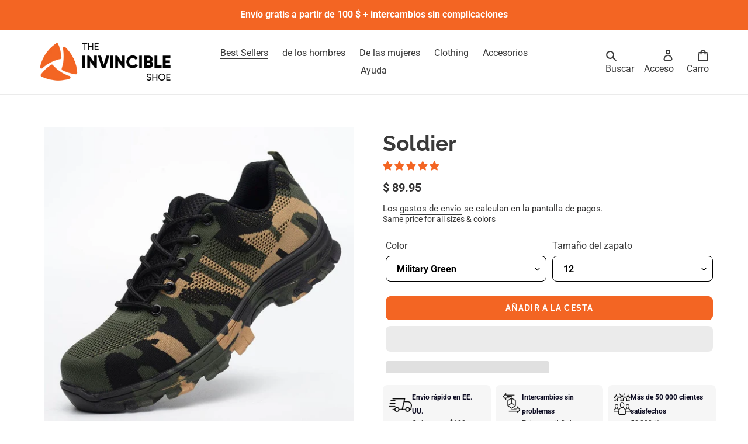

--- FILE ---
content_type: text/html; charset=utf-8
request_url: https://theinvincibleshoe.com/es/collections/best-sellers/products/soldado
body_size: 86121
content:
<!doctype html>
<html class="no-js" lang="es">
  <script type="text/javascript">
    (function(c,l,a,r,i,t,y){
        c[a]=c[a]||function(){(c[a].q=c[a].q||[]).push(arguments)};
        t=l.createElement(r);t.async=1;t.src="https://www.clarity.ms/tag/"+i;
        y=l.getElementsByTagName(r)[0];y.parentNode.insertBefore(t,y);
    })(window, document, "clarity", "script", "njp82jx60u");
</script>
  <head>
    <script>
    window.Shopify = window.Shopify || {theme: {id: 129993539653, role: 'main' } };
    window._template = {
        directory: "",
        name: "product",
        suffix: ""
    }
  </script> 
                <script src="https://cdn.intelligems.io/3fc192559d55.js"></script>
<!-- begin Convert Experiences code--><script type="text/javascript" src="//cdn-4.convertexperiments.com/js/100411914-100412196.js"></script><!-- end Convert Experiences code -->
    <!-- Hotjar Tracking Code for https://theinvincibleshoe.com/ -->
    <script>
      (function(h,o,t,j,a,r){
          h.hj=h.hj||function(){(h.hj.q=h.hj.q||[]).push(arguments)};
          h._hjSettings={hjid:3334863,hjsv:6};
          a=o.getElementsByTagName('head')[0];
          r=o.createElement('script');r.async=1;
          r.src=t+h._hjSettings.hjid+j+h._hjSettings.hjsv;
          a.appendChild(r);
      })(window,document,'https://static.hotjar.com/c/hotjar-','.js?sv=');
    </script>
    
      
<script type="text/worker" id="sweworker">onmessage=function(e){postMessage(`window.SwiftOptimize=function(){let e,t=!1;const n=["mouseover","keydown","touchmove","touchstart","wheel"];let i=performance.getEntriesByType("navigation");const o={bubbles:!0,cancelable:!0};let a=[];function r(){window.SwiftObserver.disconnect(),i[0].loadEventEnd>0&&void 0!==document.removeEventListeners&&(document.removeEventListeners("DOMContentLoaded"),document.removeEventListeners("load")),n.forEach((function(e){console.log("deactivate SWE action >>",e),window.removeEventListener(e,r,{passive:!0})})),function(){let e=document.querySelectorAll('script[type="text/swescript"]:not([data-swift-pre-init])'),n=[];e.forEach((function(e){n.push((function(t){!function(e,t){var n=document.createElement("script");n.type="text/javascript",n.async=!1,n.id=e.id||"",Object.assign(n.dataset,e.dataset),e.src?(n.onload=t,n.onerror=t,n.src=e.src,a.push({type:"src",url:e.src})):(n.textContent=e.innerText,a.push({type:"context",context:e.innerText}));f(e),document.body.appendChild(n),e.src||t()}(e,t)}))})),s(n,t?l:c)}()}function s(e,t,n){e[n=n||0]?e[n]((function(){s(e,t,n+1)})):t&&t()}function c(){if(i[0].loadEventEnd<=0)return;d("DOMContentLoaded"),d("readystatechange"),d("load");const e=new UIEvent("resize",Object.assign({view:window,detail:!1},o));window.dispatchEvent(e),document.dispatchEvent(e)}function d(e,t){t=t||o;const n=new Event(e,t);window.dispatchEvent(n),document.dispatchEvent(n)}function l(){const e=new CustomEvent("swiftScriptPreInited",{detail:a});document.dispatchEvent(e)}function u(e){throw new URIError("The script"+e.target.src+" didn't load correctly.")}function p(e){const{url:t,content:n="",dataSet:i,id:o,isAsync:a=!1,isDefer:r=!1,isHeader:s=!1}=e;return new Promise(((e,c)=>{let d=document.createElement("script");d.type="text/javascript",a&&(d.async=!0),!a&&r&&(d.defer=r),o&&(d.id=o),i&&"object"==typeof i&&Object.assign(d.dataset,{...i,swiftPreInit:"preinited"}),t?d.src=t:d.textContent=n,d.dataset.swiftPreInit="preinited",d.onload=()=>e(!0),d.onerror=e=>{u(e),c(!0)},s?document.head.append(d):document.body.append(d),t||e(!0)}))}function f(e,t){t?(e.replaceWith(e.cloneNode(!0)),e.remove()):e.parentNode.removeChild(e)}return{getInstance:function(i){return e||(e=function(e){return t=!!e||!1,n.forEach((function(e){console.log("active SWE action >>",e),window.addEventListener(e,r,{passive:!0})})),n}(i)),e},helper:function(){console.table([["SwiftOptimize.getInstance(isUseCustomEvent)","isUseCustomEvent is option params, if not using createAndDispatchPageLoadEvents, just set params is 'true', if using custom event swiftScriptPreInited, document.addEventListener('swiftScriptPreInited', (e)=>console.log(e.detail)) to listen event"],["SwiftOptimize.dispatchEventManual('DOMContentLoaded')","Fired when the document has been completely loaded and parsed, without waiting for stylesheets, images, and subframes to finish loading."],["SwiftOptimize.dispatchEventManual('readystatechange')","The readystatechange event is fired when the readyState attribute of a document has changed. https://developer.mozilla.org/en-US/docs/Web/API/Document/readystatechange_event"],["SwiftOptimize.dispatchEventManual('load')","Fired when the whole page has loaded, including all dependent resources such as stylesheets images."],["SwiftOptimize.dispatchEventaLL()","dispatch events DOMContentLoaded, readystatechange, load"],["SwiftOptimize.loadScript(setup)","Load script manual with argrument setup is object {url, content = '', dataSet, id, isAsync = false, isDefer = false, isHeader = false} "],["SwiftOptimize.loadStyleUrl(url)","Load style from url, return promise"],["SwiftOptimize.preloadImage(url, hasPriority)","preload link image from url, hasPriority just option, set true if need priority high"],["SwiftOptimize.getTrackingDelay()","Tracking delay script"],["SwiftOptimize.removeNodeScript()","clear node Script to support load manual"],["SwiftOptimize.excuteSwiftPreInit()","excute all script have dataset swift"]]),console.log("More detail at https://developer.mozilla.org/en-US/docs/Web/API/Window#events")},dispatchEventManual:d,dispatchEventaLL:c,loadScript:p,loadStyleUrl:function(e){return new Promise(((t,n)=>{let i=document.createElement("link");i.href=e,i.rel="stylesheet",i.onload=()=>t(!0),i.onerror=e=>{u(e),n(!0)},document.head.append(i)}))},preloadImage:function(e,t){return new Promise((()=>{let n=document.createElement("link");n.href=e,n.rel="preload",t&&(n.fetchPriority="high"),n.as="image",n.onerror=e=>{u(e),rej(!0)},document.head.append(n)}))},getTrackingDelay:function(){return a},removeNodeScript:f,excuteSwiftPreInit:async function(){let e=[];return document.querySelectorAll('script[type="text/swescript"][data-swift-pre-init]:not([data-swift-pre-init="preinited"])').forEach((t=>{e.push(t)})),e.length?await async function(e){return await e.reduce((async function(e,t){let n=await e,i="";const o={...t.dataset},a=t.id;return i=t.src?"preinit is "+await p({url:t.src,dataSet:o,id:a,isDefer:!0})+", url >>> "+t.src:"preinit is "+await p({content:t.textContent,dataSet:o,id:a})+", content >>> "+t.textContent,f(t),n.push(i),n}),Promise.resolve([]))}(e):"not found script"}}}(),window.SwiftOptimize.getInstance();`);};</script>
<script type="text/javascript">var swex = new Worker('data:text/javascript;base64,' + btoa(document.getElementById('sweworker').textContent));(swex.onmessage = function (t) {var e = document.createElement('script');(e.type = 'text/javascript'), (e.textContent = t.data), document.head.appendChild(e);}),swex.postMessage('init');</script>
<script type="text/javascript" data-swe="1">
  (function(){
      function delayScriptByType(node, SwiftPreInit){
          node.type = 'text/swescript';
          if(SwiftPreInit) node.dataset.swiftPreInit = SwiftPreInit;
      }
 

    window.SwiftObserver = new MutationObserver((mutations) => {
           const tagAllow = ['IMG', 'IFRAME'];
           const scriptTypeAllow = ['application/ld+json', 'application/json'];
           mutations.forEach(({ addedNodes }) => {
                addedNodes.forEach((node) => {
                    const isScript =node.nodeType === 1 && node.tagName === 'SCRIPT',
                      isPreInited = isScript ? (!node.dataset.swiftPreInit || node.dataset.swiftPreInit !== 'preinited') : false ;
                    const mainRuleScript = isScript && !scriptTypeAllow.includes(node.type) && isPreInited;
                   if(!mainRuleScript && !tagAllow.includes(node.tagName) ) return;
 
                   if (mainRuleScript && node.className == 'analytics') delayScriptByType(node);
                  else if (node.innerHTML.includes('asyncLoad')) delayScriptByType(node);
                   else if (node.innerHTML.includes('hotjar')) delayScriptByType(node);
                   else if (node.innerHTML.includes('gtag')) delayScriptByType(node);
                   else if (node.innerHTML.includes('gtm')) delayScriptByType(node);
                   else if (node.src.includes('googlet')) delayScriptByType(node);
                   else if (node.innerHTML.includes('storefront/bars')) delayScriptByType(node);
                   else if (node.src.includes('storefront/bars')) delayScriptByType(node);
                   else if (node.innerHTML.includes('facebook.net')) delayScriptByType(node);
                   else if (node.src.includes('facebook.net')) delayScriptByType(node); 

                                       else if (node.innerHTML.includes('extensions')) delayScriptByType(node);
                   else if (node.src.includes('extensions')) delayScriptByType(node);
                                       else if (node.innerHTML.includes('rebuyengine')) delayScriptByType(node);
                   else if (node.src.includes('rebuyengine')) delayScriptByType(node);
                                       else if (node.innerHTML.includes('ghostmonitor')) delayScriptByType(node);
                   else if (node.src.includes('ghostmonitor')) delayScriptByType(node);
                     
                             else if (node.innerHTML.includes('tiktok')) delayScriptByType(node);
                   else if (node.src.includes('tiktok')) delayScriptByType(node);
                             else if (node.innerHTML.includes('afterpay.com')) delayScriptByType(node);
                   else if (node.src.includes('afterpay.com')) delayScriptByType(node);
                             else if (node.innerHTML.includes('analytics.js')) delayScriptByType(node);
                   else if (node.src.includes('analytics.js')) delayScriptByType(node);
                             else if (node.innerHTML.includes('crazyegg')) delayScriptByType(node);
                   else if (node.src.includes('crazyegg')) delayScriptByType(node);
                     
                   else if (node.innerHTML.includes('sc-static')) delayScriptByType(node);
                   else if (node.src.includes('sc-static')) delayScriptByType(node);
                   else if (node.innerHTML.includes('snapchat')) delayScriptByType(node);
                   else if (node.src.includes('snapchat')) delayScriptByType(node);
                   else if (node.innerHTML.includes('klaviyo')) delayScriptByType(node);
                   else if (node.src.includes('klaviyo')) delayScriptByType(node);
                   else if (node.innerHTML.includes('triplewhale')) delayScriptByType(node);
                   else if (node.src.includes('triplewhale')) delayScriptByType(node);
                   else if (node.innerHTML.includes('pinimg')) delayScriptByType(node);
                   else if (node.src.includes('pinimg')) delayScriptByType(node);
                   else if (node.innerHTML.includes('judge.me')) delayScriptByType(node);
                   else if (node.src.includes('judge.me')) delayScriptByType(node);
                   else if (node.innerHTML.includes('klarna')) delayScriptByType(node);
                   else if (node.src.includes('klarna')) delayScriptByType(node);
                   else if (node.innerHTML.includes('boomerang')) delayScriptByType(node);
                   else if (node.src.includes('boomerang')) delayScriptByType(node);
                   else if (node.src.includes('shopifycloud')) delayScriptByType(node);
    
                   
                     else if (node.innerHTML.includes('getshogun')) delayScriptByType(node);
                     else if (node.src.includes('getshogun')) delayScriptByType(node);
                   
               
                   else if(node.tagName==='IMG'){
                      if(node.tagName==='IMG'){
                        node.loading='lazy';
                      }
                      else if(node.className.includes('image-fit promo-grid__bg-image promo-grid__bg-image--')){
                        SwiftOptimize.preloadImage(node.dataset.src, true);
                      }
                      // page product
                      else if(node.className.includes('photoswipe__image')){
                        const listViewPort = JSON.parse(node.dataset.widths);
                        if(!Array.isArray(listViewPort)) retun;
                        listViewPort.forEach(w=>{
                            const url = node.dataset.src.replace('{width}', w)
                            SwiftOptimize.preloadImage(url, true);
                        })
                      }
                   }
                   else if (node.tagName === 'IFRAME') {
                       node.loading = 'lazy';
                
                   }
               });
           });
       });
       const ua = navigator && navigator.userAgent.toString().toLowerCase();
       if (ua.indexOf("chrome") > -1) {
           SwiftObserver.observe(document.documentElement, {
               childList: true,
               subtree: true,
           });
       }
   })();
</script>
<link rel="preconnect" href="https://dev.visualwebsiteoptimizer.com">
    <script type="text/javascript" id="vwoCode">
        window._vwo_code=window._vwo_code || (function() {
        var account_id=727070,
        version = 1.5,
        settings_tolerance=2000,
        library_tolerance=2500,
        use_existing_jquery=false,
        is_spa=1,
        hide_element='body',
        hide_element_style = 'opacity:0 !important;filter:alpha(opacity=0) !important;background:none !important',


      /* DO NOT EDIT BELOW THIS LINE */
        f=false,d=document,vwoCodeEl=d.querySelector('#vwoCode'),code={use_existing_jquery:function(){return use_existing_jquery},library_tolerance:function(){return library_tolerance},hide_element_style:function(){return'{'+hide_element_style+'}'},finish:function(){if(!f){f=true;var e=d.getElementById('_vis_opt_path_hides');if(e)e.parentNode.removeChild(e)}},finished:function(){return f},load:function(e){var t=d.createElement('script');t.fetchPriority='high';t.src=e;t.type='text/javascript';t.onerror=function(){_vwo_code.finish()};d.getElementsByTagName('head')[0].appendChild(t)},getVersion:function(){return version},getMatchedCookies:function(e){var t=[];if(document.cookie){t=document.cookie.match(e)||[]}return t},getCombinationCookie:function(){var e=code.getMatchedCookies(/(?:^|;)\s?(_vis_opt_exp_\d+_combi=[^;$]*)/gi);e=e.map(function(e){try{var t=decodeURIComponent(e);if(!/_vis_opt_exp_\d+_combi=(?:\d+,?)+\s*$/.test(t)){return''}return t}catch(e){return''}});var i=[];e.forEach(function(e){var t=e.match(/([\d,]+)/g);t&&i.push(t.join('-'))});return i.join('|')},init:function(){if(d.URL.indexOf('__vwo_disable__')>-1)return;window.settings_timer=setTimeout(function(){_vwo_code.finish()},settings_tolerance);var e=d.createElement('style'),t=hide_element?hide_element+'{'+hide_element_style+'}':'',i=d.getElementsByTagName('head')[0];e.setAttribute('id','_vis_opt_path_hides');vwoCodeEl&&e.setAttribute('nonce',vwoCodeEl.nonce);e.setAttribute('type','text/css');if(e.styleSheet)e.styleSheet.cssText=t;else e.appendChild(d.createTextNode(t));i.appendChild(e);var n=this.getCombinationCookie();this.load('https://dev.visualwebsiteoptimizer.com/j.php?a='+account_id+'&u='+encodeURIComponent(d.URL)+'&f='+ +is_spa+'&vn='+version+(n?'&c='+n:''));return settings_timer}};window._vwo_settings_timer = code.init();return code;}());
    </script>

    <style>
      .async-hide { opacity: 0 !important}
    </style>
   

    


    <!-- Google Tag Manager -->
    <script>
      (function(w,d,s,l,i){w[l]=w[l]||[];w[l].push({'gtm.start':
      new Date().getTime(),event:'gtm.js'});var f=d.getElementsByTagName(s)[0],
      j=d.createElement(s),dl=l!='dataLayer'?'&l='+l:'';j.async=true;j.src=
      'https://www.googletagmanager.com/gtm.js?id='+i+dl;f.parentNode.insertBefore(j,f);
      })(window,document,'script','dataLayer','GTM-5JH4PPK');
    </script>
    <!-- End Google Tag Manager -->

    <meta name="google-site-verification" content="vv9Z-oOshYVSMcLb2zqWhIxzo-GlPxiHBEwCqNzaHiY">
    <meta name="msvalidate.01" content="4DD2164896F8C718AC76D0F308AA5B4E">
    <meta charset="utf-8">
    <meta http-equiv="X-UA-Compatible" content="IE=edge,chrome=1">
    <meta name="viewport" content="width=device-width,initial-scale=1">
    <meta name="theme-color" content="#f36523">

    <link rel="preconnect" href="https://cdn.shopify.com" crossorigin>
    <link rel="preconnect" href="https://fonts.shopify.com" crossorigin>
    <link rel="preconnect" href="https://monorail-edge.shopifysvc.com"><link rel="preload" href="//theinvincibleshoe.com/cdn/shop/t/72/assets/theme.css?v=59178336176409832231727416430" as="style">
    <link rel="preload" as="font" href="//theinvincibleshoe.com/cdn/fonts/raleway/raleway_n7.740cf9e1e4566800071db82eeca3cca45f43ba63.woff2" type="font/woff2" crossorigin>
    <link rel="preload" as="font" href="//theinvincibleshoe.com/cdn/fonts/roboto/roboto_n4.2019d890f07b1852f56ce63ba45b2db45d852cba.woff2" type="font/woff2" crossorigin>
    <link rel="preload" as="font" href="//theinvincibleshoe.com/cdn/fonts/roboto/roboto_n7.f38007a10afbbde8976c4056bfe890710d51dec2.woff2" type="font/woff2" crossorigin>
    <link rel="preload" href="//theinvincibleshoe.com/cdn/shop/t/72/assets/theme.js?v=75693041565770380871727419228" as="script">
    <link rel="preload" href="//theinvincibleshoe.com/cdn/shop/t/72/assets/lazysizes.js?v=63098554868324070131722067137" as="script">
    <link
      rel="preload"
      href="https://cdnjs.cloudflare.com/ajax/libs/slick-carousel/1.8.1/slick-theme.min.css"
      as="style"
      onload="this.onload=null;this.rel='stylesheet'"
    >
    <noscript
      ><link rel="stylesheet" href="https://cdnjs.cloudflare.com/ajax/libs/slick-carousel/1.8.1/slick-theme.min.css"
    ></noscript>
    <link
      rel="preload"
      href="https://cdnjs.cloudflare.com/ajax/libs/slick-carousel/1.8.1/slick.min.css"
      as="style"
      onload="this.onload=null;this.rel='stylesheet'"
    >
    <noscript
      ><link rel="stylesheet" href="https://cdnjs.cloudflare.com/ajax/libs/slick-carousel/1.8.1/slick.min.css"
    ></noscript><link rel="canonical" href="https://theinvincibleshoe.com/es/products/soldado"><link rel="shortcut icon" href="//theinvincibleshoe.com/cdn/shop/files/Icon_32x32.png?v=1613745891" type="image/png">
<title>Soldier (suela de Kevlar mejorada) | El zapato invencible
&ndash; The Invincible Shoe</title><meta name="description" content="Este zapato con punta de acero es nuestro producto más duradero. Con nuestra suela Kevlar más gruesa con capacidades mejoradas a prueba de impactos, clavos y pinchazos."><!-- /snippets/social-meta-tags.liquid -->




<meta property="og:site_name" content="The Invincible Shoe">
<meta property="og:url" content="https://theinvincibleshoe.com/es/products/soldado">
<meta property="og:title" content="Soldier (suela de Kevlar mejorada) | El zapato invencible">
<meta property="og:type" content="product">
<meta property="og:description" content="Este zapato con punta de acero es nuestro producto más duradero. Con nuestra suela Kevlar más gruesa con capacidades mejoradas a prueba de impactos, clavos y pinchazos.">

  <meta property="og:price:amount" content="89.95">
  <meta property="og:price:currency" content="USD">

<meta property="og:image" content="http://theinvincibleshoe.com/cdn/shop/products/DSC3587_1200x1200.jpg?v=1677785714"><meta property="og:image" content="http://theinvincibleshoe.com/cdn/shop/products/DSC3589_1200x1200.jpg?v=1677785711"><meta property="og:image" content="http://theinvincibleshoe.com/cdn/shop/products/DSC3590_1200x1200.jpg?v=1677785708">
<meta property="og:image:secure_url" content="https://theinvincibleshoe.com/cdn/shop/products/DSC3587_1200x1200.jpg?v=1677785714"><meta property="og:image:secure_url" content="https://theinvincibleshoe.com/cdn/shop/products/DSC3589_1200x1200.jpg?v=1677785711"><meta property="og:image:secure_url" content="https://theinvincibleshoe.com/cdn/shop/products/DSC3590_1200x1200.jpg?v=1677785708">


<meta name="twitter:card" content="summary_large_image">
<meta name="twitter:title" content="Soldier (suela de Kevlar mejorada) | El zapato invencible">
<meta name="twitter:description" content="Este zapato con punta de acero es nuestro producto más duradero. Con nuestra suela Kevlar más gruesa con capacidades mejoradas a prueba de impactos, clavos y pinchazos.">

    
<style data-shopify>
:root {
    --color-text: #3a3a3a;
    --color-text-rgb: 58, 58, 58;
    --color-body-text: #333232;
    --color-sale-text: #000000;
    --color-small-button-text-border: #f36523;
    --color-text-field: #ffffff;
    --color-text-field-text: #000000;
    --color-text-field-text-rgb: 0, 0, 0;

    --color-btn-primary: #f36523;
    --color-btn-primary-darker: #d74c0c;
    --color-btn-primary-text: #ffffff;

    --color-blankstate: rgba(51, 50, 50, 0.35);
    --color-blankstate-border: rgba(51, 50, 50, 0.2);
    --color-blankstate-background: rgba(51, 50, 50, 0.1);

    --color-text-focus:#606060;
    --color-overlay-text-focus:#e6e6e6;
    --color-btn-primary-focus:#d74c0c;
    --color-btn-social-focus:#d2d2d2;
    --color-small-button-text-border-focus:#d74c0c;
    --predictive-search-focus:#f2f2f2;

    --color-body: #ffffff;
    --color-bg: #ffffff;
    --color-bg-rgb: 255, 255, 255;
    --color-bg-alt: rgba(51, 50, 50, 0.05);
    --color-bg-currency-selector: rgba(51, 50, 50, 0.2);

    --color-overlay-title-text: #ffffff;
    --color-image-overlay: #685858;
    --color-image-overlay-rgb: 104, 88, 88;--opacity-image-overlay: 0.15;--hover-overlay-opacity: 0.55;

    --color-border: #ebebeb;
    --color-border-form: #020202;
    --color-border-form-darker: #000000;

    --svg-select-icon: url(//theinvincibleshoe.com/cdn/shop/t/72/assets/ico-select.svg?v=29003672709104678581722067137);
    --slick-img-url: url(//theinvincibleshoe.com/cdn/shop/t/72/assets/ajax-loader.gif?v=60419138968210288281722067137);

    --font-weight-body--bold: 700;
    --font-weight-body--bolder: 700;

    --font-stack-header: Raleway, sans-serif;
    --font-style-header: normal;
    --font-weight-header: 700;

    --font-stack-body: Roboto, sans-serif;
    --font-style-body: normal;
    --font-weight-body: 400;

    --font-size-header: 28;

    --font-size-base: 16;

    --font-h1-desktop: 37;
    --font-h1-mobile: 35;
    --font-h2-desktop: 21;
    --font-h2-mobile: 19;
    --font-h3-mobile: 21;
    --font-h4-desktop: 19;
    --font-h4-mobile: 17;
    --font-h5-desktop: 16;
    --font-h5-mobile: 14;
    --font-h6-desktop: 15;
    --font-h6-mobile: 13;

    --font-mega-title-large-desktop: 70;

    --font-rich-text-large: 18;
    --font-rich-text-small: 14;

    
--color-video-bg: #f2f2f2;

    
    --global-color-image-loader-primary: rgba(58, 58, 58, 0.06);
    --global-color-image-loader-secondary: rgba(58, 58, 58, 0.12);
  }
</style>


    <style>
      *,::after,::before{box-sizing:border-box}body{margin:0}body,html{background-color:var(--color-body)}body,button{font-size:calc(var(--font-size-base) * 1px);font-family:var(--font-stack-body);font-style:var(--font-style-body);font-weight:var(--font-weight-body);color:var(--color-text);line-height:1.5}body,button{-webkit-font-smoothing:antialiased;-webkit-text-size-adjust:100%}.border-bottom{border-bottom:1px solid var(--color-border)}.btn--link{background-color:transparent;border:0;margin:0;color:var(--color-text);text-align:left}.text-right{text-align:right}.icon{display:inline-block;width:20px;height:20px;vertical-align:middle;fill:currentColor}/*.icon__fallback-text,.visually-hidden{position:absolute!important;overflow:hidden;clip:rect(0 0 0 0);height:1px;width:1px;margin:-1px;padding:0;border:0}*/.visually-hidden{position:absolute!important;overflow:hidden;clip:rect(0 0 0 0);height:1px;width:1px;margin:-1px;padding:0;border:0}svg.icon:not(.icon--full-color) circle,svg.icon:not(.icon--full-color) ellipse,svg.icon:not(.icon--full-color) g,svg.icon:not(.icon--full-color) line,svg.icon:not(.icon--full-color) path,svg.icon:not(.icon--full-color) polygon,svg.icon:not(.icon--full-color) polyline,svg.icon:not(.icon--full-color) rect,symbol.icon:not(.icon--full-color) circle,symbol.icon:not(.icon--full-color) ellipse,symbol.icon:not(.icon--full-color) g,symbol.icon:not(.icon--full-color) line,symbol.icon:not(.icon--full-color) path,symbol.icon:not(.icon--full-color) polygon,symbol.icon:not(.icon--full-color) polyline,symbol.icon:not(.icon--full-color) rect{fill:inherit;stroke:inherit}li{list-style:none}.list--inline{padding:0;margin:0}.list--inline>li{display:inline-block;margin-bottom:0;vertical-align:middle}a{color:var(--color-text);text-decoration:none}.h1,.h2,h1,h2{margin:0 0 17.5px;font-family:var(--font-stack-header);font-style:var(--font-style-header);font-weight:var(--font-weight-header);line-height:1.2;overflow-wrap:break-word;word-wrap:break-word}.h1 a,.h2 a,h1 a,h2 a{color:inherit;text-decoration:none;font-weight:inherit}.h1,h1{font-size:calc(((var(--font-h1-desktop))/ (var(--font-size-base))) * 1em);text-transform:none;letter-spacing:0}@media only screen and (max-width:749px){.h1,h1{font-size:calc(((var(--font-h1-mobile))/ (var(--font-size-base))) * 1em)}}.h2,h2{font-size:calc(((var(--font-h2-desktop))/ (var(--font-size-base))) * 1em);text-transform:uppercase;letter-spacing:.1em}@media only screen and (max-width:749px){.h2,h2{font-size:calc(((var(--font-h2-mobile))/ (var(--font-size-base))) * 1em)}}p{color:var(--color-body-text);margin:0 0 19.44444px}@media only screen and (max-width:749px){p{font-size:calc(((var(--font-size-base) - 1)/ (var(--font-size-base))) * 1em)}}p:last-child{margin-bottom:0}@media only screen and (max-width:749px){.small--hide{display:none!important}}.grid{list-style:none;margin:0;padding:0;margin-left:-30px}.grid::after{content:'';display:table;clear:both}@media only screen and (max-width:749px){.grid{margin-left:-22px}}.grid::after{content:'';display:table;clear:both}.grid--no-gutters{margin-left:0}.grid--no-gutters .grid__item{padding-left:0}.grid--table{display:table;table-layout:fixed;width:100%}.grid--table>.grid__item{float:none;display:table-cell;vertical-align:middle}.grid__item{float:left;padding-left:30px;width:100%}@media only screen and (max-width:749px){.grid__item{padding-left:22px}}.grid__item[class*="--push"]{position:relative}@media only screen and (min-width:750px){.medium-up--one-quarter{width:25%}.medium-up--push-one-third{width:33.33%}.medium-up--one-half{width:50%}.medium-up--push-one-third{left:33.33%;position:relative}}.site-header{position:relative;background-color:var(--color-body)}@media only screen and (max-width:749px){.site-header{border-bottom:1px solid var(--color-border)}}@media only screen and (min-width:750px){.site-header{padding:0 55px}.site-header.logo--center{padding-top:30px}}.site-header__logo{margin:15px 0}.logo-align--center .site-header__logo{text-align:center;margin:0 auto}@media only screen and (max-width:749px){.logo-align--center .site-header__logo{text-align:left;margin:15px 0}}@media only screen and (max-width:749px){.site-header__logo{padding-left:22px;text-align:left}.site-header__logo img{margin:0}}.site-header__logo-link{display:inline-block;word-break:break-word}@media only screen and (min-width:750px){.logo-align--center .site-header__logo-link{margin:0 auto}}.site-header__logo-image{display:block}@media only screen and (min-width:750px){.site-header__logo-image{margin:0 auto}}.site-header__logo-image img{width:100%}.site-header__logo-image--centered img{margin:0 auto}.site-header__logo img{display:block}.site-header__icons{position:relative;white-space:nowrap}@media only screen and (max-width:749px){.site-header__icons{width:auto;padding-right:13px}.site-header__icons .btn--link,.site-header__icons .site-header__cart{font-size:calc(((var(--font-size-base))/ (var(--font-size-base))) * 1em)}}.site-header__icons-wrapper{position:relative;display:-webkit-flex;display:-ms-flexbox;display:flex;width:100%;-ms-flex-align:center;-webkit-align-items:center;-moz-align-items:center;-ms-align-items:center;-o-align-items:center;align-items:center;-webkit-justify-content:flex-end;-ms-justify-content:flex-end;justify-content:flex-end}.site-header__account,.site-header__cart,.site-header__search{position:relative}.site-header__search.site-header__icon{display:none}@media only screen and (min-width:1400px){.site-header__search.site-header__icon{display:block}}.site-header__search-toggle{display:block}@media only screen and (min-width:750px){.site-header__account,.site-header__cart{padding:10px 11px}}.site-header__cart-title,.site-header__search-title{position:absolute!important;overflow:hidden;clip:rect(0 0 0 0);height:1px;width:1px;margin:-1px;padding:0;border:0;display:block;vertical-align:middle}.site-header__cart-title{margin-right:3px}.site-header__cart-count{display:flex;align-items:center;justify-content:center;position:absolute;right:.4rem;top:.2rem;font-weight:700;background-color:var(--color-btn-primary);color:var(--color-btn-primary-text);border-radius:50%;min-width:1em;height:1em}.site-header__cart-count span{font-family:HelveticaNeue,"Helvetica Neue",Helvetica,Arial,sans-serif;font-size:calc(11em / 16);line-height:1}@media only screen and (max-width:749px){.site-header__cart-count{top:calc(7em / 16);right:0;border-radius:50%;min-width:calc(19em / 16);height:calc(19em / 16)}}@media only screen and (max-width:749px){.site-header__cart-count span{padding:.25em calc(6em / 16);font-size:12px}}.site-header__menu{display:none}@media only screen and (max-width:749px){.site-header__icon{display:inline-block;vertical-align:middle;padding:10px 11px;margin:0}}@media only screen and (min-width:750px){.site-header__icon .icon-search{margin-right:3px}}.announcement-bar{z-index:10;position:relative;text-align:center;border-bottom:1px solid transparent;padding:2px}.announcement-bar__link{display:block}.announcement-bar__message{display:block;padding:11px 22px;font-size:calc(((16)/ (var(--font-size-base))) * 1em);font-weight:var(--font-weight-header)}@media only screen and (min-width:750px){.announcement-bar__message{padding-left:55px;padding-right:55px}}.site-nav{position:relative;padding:0;text-align:center;margin:25px 0}.site-nav a{padding:3px 10px}.site-nav__link{display:block;white-space:nowrap}.site-nav--centered .site-nav__link{padding-top:0}.site-nav__link .icon-chevron-down{width:calc(8em / 16);height:calc(8em / 16);margin-left:.5rem}.site-nav__label{border-bottom:1px solid transparent}.site-nav__link--active .site-nav__label{border-bottom-color:var(--color-text)}.site-nav__link--button{border:none;background-color:transparent;padding:3px 10px}.site-header__mobile-nav{z-index:11;position:relative;background-color:var(--color-body)}@media only screen and (max-width:749px){.site-header__mobile-nav{display:-webkit-flex;display:-ms-flexbox;display:flex;width:100%;-ms-flex-align:center;-webkit-align-items:center;-moz-align-items:center;-ms-align-items:center;-o-align-items:center;align-items:center}}.mobile-nav--open .icon-close{display:none}.main-content{opacity:0}.main-content .shopify-section{display:none}.main-content .shopify-section:first-child{display:inherit}.critical-hidden{display:none}
    </style>

    <script>
      window.performance.mark('debut:theme_stylesheet_loaded.start');

      function onLoadStylesheet() {
        performance.mark('debut:theme_stylesheet_loaded.end');
        performance.measure('debut:theme_stylesheet_loaded', 'debut:theme_stylesheet_loaded.start', 'debut:theme_stylesheet_loaded.end');

        var url = "//theinvincibleshoe.com/cdn/shop/t/72/assets/theme.css?v=59178336176409832231727416430";
        var link = document.querySelector('link[href="' + url + '"]');
        link.loaded = true;
        link.dispatchEvent(new Event('load'));
      }
    </script>

    <script>
      judgemeOpts = window.judgemeOpts || {};  judgemeOpts.carouselNoAutoSlide = true;
    </script>

    <link
      rel="stylesheet"
      href="//theinvincibleshoe.com/cdn/shop/t/72/assets/theme.css?v=59178336176409832231727416430"
      type="text/css"
      media="print"
      onload="this.media='all';onLoadStylesheet()"
    >

    <style>
      @font-face {
  font-family: Raleway;
  font-weight: 700;
  font-style: normal;
  font-display: swap;
  src: url("//theinvincibleshoe.com/cdn/fonts/raleway/raleway_n7.740cf9e1e4566800071db82eeca3cca45f43ba63.woff2") format("woff2"),
       url("//theinvincibleshoe.com/cdn/fonts/raleway/raleway_n7.84943791ecde186400af8db54cf3b5b5e5049a8f.woff") format("woff");
}

      @font-face {
  font-family: Roboto;
  font-weight: 400;
  font-style: normal;
  font-display: swap;
  src: url("//theinvincibleshoe.com/cdn/fonts/roboto/roboto_n4.2019d890f07b1852f56ce63ba45b2db45d852cba.woff2") format("woff2"),
       url("//theinvincibleshoe.com/cdn/fonts/roboto/roboto_n4.238690e0007583582327135619c5f7971652fa9d.woff") format("woff");
}

      @font-face {
  font-family: Roboto;
  font-weight: 700;
  font-style: normal;
  font-display: swap;
  src: url("//theinvincibleshoe.com/cdn/fonts/roboto/roboto_n7.f38007a10afbbde8976c4056bfe890710d51dec2.woff2") format("woff2"),
       url("//theinvincibleshoe.com/cdn/fonts/roboto/roboto_n7.94bfdd3e80c7be00e128703d245c207769d763f9.woff") format("woff");
}

      @font-face {
  font-family: Roboto;
  font-weight: 700;
  font-style: normal;
  font-display: swap;
  src: url("//theinvincibleshoe.com/cdn/fonts/roboto/roboto_n7.f38007a10afbbde8976c4056bfe890710d51dec2.woff2") format("woff2"),
       url("//theinvincibleshoe.com/cdn/fonts/roboto/roboto_n7.94bfdd3e80c7be00e128703d245c207769d763f9.woff") format("woff");
}

      @font-face {
  font-family: Roboto;
  font-weight: 400;
  font-style: italic;
  font-display: swap;
  src: url("//theinvincibleshoe.com/cdn/fonts/roboto/roboto_i4.57ce898ccda22ee84f49e6b57ae302250655e2d4.woff2") format("woff2"),
       url("//theinvincibleshoe.com/cdn/fonts/roboto/roboto_i4.b21f3bd061cbcb83b824ae8c7671a82587b264bf.woff") format("woff");
}

      @font-face {
  font-family: Roboto;
  font-weight: 700;
  font-style: italic;
  font-display: swap;
  src: url("//theinvincibleshoe.com/cdn/fonts/roboto/roboto_i7.7ccaf9410746f2c53340607c42c43f90a9005937.woff2") format("woff2"),
       url("//theinvincibleshoe.com/cdn/fonts/roboto/roboto_i7.49ec21cdd7148292bffea74c62c0df6e93551516.woff") format("woff");
}

    </style>

    <script>
      var theme = {
        breakpoints: {
          medium: 750,
          large: 990,
          widescreen: 1400
        },
        strings: {
          addToCart: "Añadir a la cesta",
          soldOut: "Agotado",
          unavailable: "Indisponible",
          regularPrice: "Precio regular",
          salePrice: "Precio de venta",
          sale: "Venta",
          fromLowestPrice: "from [price]",
          vendor: "Proveedor",
          showMore: "Mostrar más",
          showLess: "Muestra menos",
          searchFor: "Buscar",
          addressError: "Error al buscar esa dirección",
          addressNoResults: "No hay resultados para esa dirección",
          addressQueryLimit: "Has superado el límite de uso de la API de Google. Considere actualizar a un \u003ca href=\"https:\/\/developers.google.com\/maps\/premium\/usage-limits\"\u003ePlan Premium\u003c\/a\u003e.",
          authError: "Hubo un problema al autenticar su cuenta de Google Maps.",
          newWindow: "Se abre en una nueva ventana.",
          external: "Abre un sitio web externo.",
          newWindowExternal: "Abre un sitio web externo en una ventana nueva.",
          removeLabel: "Remove [product]",
          update: "Actualizar",
          quantity: "Cantidad",
          discountedTotal: "total descontado",
          regularTotal: "Total ordinario",
          priceColumn: "Consulte la columna Precio para conocer los detalles del descuento.",
          quantityMinimumMessage: "La cantidad debe ser 1 o más",
          cartError: "Hubo un error al actualizar su carrito. Inténtalo de nuevo.",
          removedItemMessage: "Se eliminó \u003cspan class=\"cart__removed-product-details\"\u003e([quantity]) [link]\u003c\/span\u003e de su carrito.",
          unitPrice: "Precio unitario",
          unitPriceSeparator: "por",
          oneCartCount: "1 item",
          otherCartCount: "[count] items",
          quantityLabel: "Quantity: [count]",
          products: "productos",
          loading: "Cargando",
          number_of_results: "[result_number] of [results_count]",
          number_of_results_found: "[results_count] results found",
          one_result_found: "1 resultado encontrado"
        },
        moneyFormat: "\u003cspan class=transcy-money\u003e$ {{amount}}\u003c\/span\u003e",
        moneyFormatWithCurrency: "\u003cspan class=transcy-money\u003e$ {{amount}} USD\u003c\/span\u003e",
        settings: {
          predictiveSearchEnabled: true,
          predictiveSearchShowPrice: false,
          predictiveSearchShowVendor: false
        },
        stylesheet: "//theinvincibleshoe.com/cdn/shop/t/72/assets/theme.css?v=59178336176409832231727416430"
      }

      document.documentElement.className = document.documentElement.className.replace('no-js', 'js');
    </script><script
      defer
      src="https://cdnjs.cloudflare.com/ajax/libs/jquery/3.6.4/jquery.min.js"
      integrity="sha512-pumBsjNRGGqkPzKHndZMaAG+bir374sORyzM3uulLV14lN5LyykqNk8eEeUlUkB3U0M4FApyaHraT65ihJhDpQ=="
      crossorigin="anonymous"
      referrerpolicy="no-referrer"
    ></script>
    <script src="//theinvincibleshoe.com/cdn/shop/t/72/assets/theme.js?v=75693041565770380871727419228" defer="defer"></script>
    <script src="//theinvincibleshoe.com/cdn/shop/t/72/assets/lazysizes.js?v=63098554868324070131722067137" async="async"></script>

    <script type="text/javascript">
      if (window.MSInputMethodContext && document.documentMode) {
        var scripts = document.getElementsByTagName('script')[0];
        var polyfill = document.createElement("script");
        polyfill.defer = true;
        polyfill.src = "//theinvincibleshoe.com/cdn/shop/t/72/assets/ie11CustomProperties.min.js?v=146208399201472936201722067137";

        scripts.parentNode.insertBefore(polyfill, scripts);
      }
    </script>

    <script>window.performance && window.performance.mark && window.performance.mark('shopify.content_for_header.start');</script><meta id="shopify-digital-wallet" name="shopify-digital-wallet" content="/27262386/digital_wallets/dialog">
<meta name="shopify-checkout-api-token" content="5cc98bf38be7d4eef16a4812d9fb02b9">
<meta id="in-context-paypal-metadata" data-shop-id="27262386" data-venmo-supported="false" data-environment="production" data-locale="es_ES" data-paypal-v4="true" data-currency="USD">
<link rel="alternate" hreflang="x-default" href="https://theinvincibleshoe.com/products/soldier">
<link rel="alternate" hreflang="en" href="https://theinvincibleshoe.com/products/soldier">
<link rel="alternate" hreflang="es" href="https://theinvincibleshoe.com/es/products/soldado">
<link rel="alternate" hreflang="fr" href="https://theinvincibleshoe.com/fr/products/soldat">
<link rel="alternate" hreflang="de" href="https://theinvincibleshoe.com/de/products/soldier-de">
<link rel="alternate" hreflang="ar" href="https://theinvincibleshoe.com/ar/products/%D8%AC%D9%86%D8%AF%D9%8A">
<link rel="alternate" hreflang="sv" href="https://theinvincibleshoe.com/sv/products/soldier">
<link rel="alternate" hreflang="en-AU" href="https://theinvincibleshoe.com/en-au/products/soldier">
<link rel="alternate" hreflang="de-AU" href="https://theinvincibleshoe.com/de-au/products/soldier-de">
<link rel="alternate" hreflang="ar-AU" href="https://theinvincibleshoe.com/ar-au/products/%D8%AC%D9%86%D8%AF%D9%8A">
<link rel="alternate" hreflang="en-CA" href="https://theinvincibleshoe.com/en-ca/products/soldier">
<link rel="alternate" hreflang="es-CA" href="https://theinvincibleshoe.com/es-ca/products/soldado">
<link rel="alternate" hreflang="ar-CA" href="https://theinvincibleshoe.com/ar-ca/products/%D8%AC%D9%86%D8%AF%D9%8A">
<link rel="alternate" hreflang="en-FR" href="https://theinvincibleshoe.com/en-fr/products/soldier">
<link rel="alternate" hreflang="es-FR" href="https://theinvincibleshoe.com/es-fr/products/soldado">
<link rel="alternate" hreflang="de-FR" href="https://theinvincibleshoe.com/de-fr/products/soldier-de">
<link rel="alternate" hreflang="fr-FR" href="https://theinvincibleshoe.com/fr-fr/products/soldat">
<link rel="alternate" hreflang="ar-FR" href="https://theinvincibleshoe.com/ar-fr/products/%D8%AC%D9%86%D8%AF%D9%8A">
<link rel="alternate" hreflang="de-DE" href="https://theinvincibleshoe.com/de-de/products/soldier-de">
<link rel="alternate" hreflang="es-DE" href="https://theinvincibleshoe.com/es-de/products/soldado">
<link rel="alternate" hreflang="fr-DE" href="https://theinvincibleshoe.com/fr-de/products/soldat">
<link rel="alternate" hreflang="en-DE" href="https://theinvincibleshoe.com/en-de/products/soldier">
<link rel="alternate" hreflang="en-IE" href="https://theinvincibleshoe.com/en-ie/products/soldier">
<link rel="alternate" hreflang="en-NZ" href="https://theinvincibleshoe.com/en-nz/products/soldier">
<link rel="alternate" hreflang="ar-NZ" href="https://theinvincibleshoe.com/ar-nz/products/%D8%AC%D9%86%D8%AF%D9%8A">
<link rel="alternate" hreflang="en-GB" href="https://theinvincibleshoe.com/en-gb/products/soldier">
<link rel="alternate" hreflang="fr-GB" href="https://theinvincibleshoe.com/fr-gb/products/soldat">
<link rel="alternate" hreflang="de-GB" href="https://theinvincibleshoe.com/de-gb/products/soldier-de">
<link rel="alternate" hreflang="es-GB" href="https://theinvincibleshoe.com/es-gb/products/soldado">
<link rel="alternate" hreflang="ar-GB" href="https://theinvincibleshoe.com/ar-gb/products/%D8%AC%D9%86%D8%AF%D9%8A">
<link rel="alternate" hreflang="en-AE" href="https://theinvincibleshoe.com/en-ae/products/soldier">
<link rel="alternate" hreflang="ar-AE" href="https://theinvincibleshoe.com/ar-ae/products/%D8%AC%D9%86%D8%AF%D9%8A">
<link rel="alternate" hreflang="de-AE" href="https://theinvincibleshoe.com/de-ae/products/soldier-de">
<link rel="alternate" type="application/json+oembed" href="https://theinvincibleshoe.com/es/products/soldado.oembed">
<script async="async" src="/checkouts/internal/preloads.js?locale=es-US"></script>
<link rel="preconnect" href="https://shop.app" crossorigin="anonymous">
<script async="async" src="https://shop.app/checkouts/internal/preloads.js?locale=es-US&shop_id=27262386" crossorigin="anonymous"></script>
<script id="apple-pay-shop-capabilities" type="application/json">{"shopId":27262386,"countryCode":"US","currencyCode":"USD","merchantCapabilities":["supports3DS"],"merchantId":"gid:\/\/shopify\/Shop\/27262386","merchantName":"The Invincible Shoe","requiredBillingContactFields":["postalAddress","email"],"requiredShippingContactFields":["postalAddress","email"],"shippingType":"shipping","supportedNetworks":["visa","masterCard","amex","discover","elo","jcb"],"total":{"type":"pending","label":"The Invincible Shoe","amount":"1.00"},"shopifyPaymentsEnabled":true,"supportsSubscriptions":true}</script>
<script id="shopify-features" type="application/json">{"accessToken":"5cc98bf38be7d4eef16a4812d9fb02b9","betas":["rich-media-storefront-analytics"],"domain":"theinvincibleshoe.com","predictiveSearch":true,"shopId":27262386,"locale":"es"}</script>
<script>var Shopify = Shopify || {};
Shopify.shop = "m-series-nation.myshopify.com";
Shopify.locale = "es";
Shopify.currency = {"active":"USD","rate":"1.0"};
Shopify.country = "US";
Shopify.theme = {"name":"Cart slider - A\/B Test [SWIFT-OPTIMIZED]4\/27 MSC","id":129993539653,"schema_name":"Debut","schema_version":"17.6.1","theme_store_id":796,"role":"main"};
Shopify.theme.handle = "null";
Shopify.theme.style = {"id":null,"handle":null};
Shopify.cdnHost = "theinvincibleshoe.com/cdn";
Shopify.routes = Shopify.routes || {};
Shopify.routes.root = "/es/";</script>
<script type="module">!function(o){(o.Shopify=o.Shopify||{}).modules=!0}(window);</script>
<script>!function(o){function n(){var o=[];function n(){o.push(Array.prototype.slice.apply(arguments))}return n.q=o,n}var t=o.Shopify=o.Shopify||{};t.loadFeatures=n(),t.autoloadFeatures=n()}(window);</script>
<script>
  window.ShopifyPay = window.ShopifyPay || {};
  window.ShopifyPay.apiHost = "shop.app\/pay";
  window.ShopifyPay.redirectState = null;
</script>
<script id="shop-js-analytics" type="application/json">{"pageType":"product"}</script>
<script defer="defer" async type="module" src="//theinvincibleshoe.com/cdn/shopifycloud/shop-js/modules/v2/client.init-shop-cart-sync_BauuRneq.es.esm.js"></script>
<script defer="defer" async type="module" src="//theinvincibleshoe.com/cdn/shopifycloud/shop-js/modules/v2/chunk.common_JQpvZAPo.esm.js"></script>
<script defer="defer" async type="module" src="//theinvincibleshoe.com/cdn/shopifycloud/shop-js/modules/v2/chunk.modal_Cc_JA9bg.esm.js"></script>
<script type="module">
  await import("//theinvincibleshoe.com/cdn/shopifycloud/shop-js/modules/v2/client.init-shop-cart-sync_BauuRneq.es.esm.js");
await import("//theinvincibleshoe.com/cdn/shopifycloud/shop-js/modules/v2/chunk.common_JQpvZAPo.esm.js");
await import("//theinvincibleshoe.com/cdn/shopifycloud/shop-js/modules/v2/chunk.modal_Cc_JA9bg.esm.js");

  window.Shopify.SignInWithShop?.initShopCartSync?.({"fedCMEnabled":true,"windoidEnabled":true});

</script>
<script>
  window.Shopify = window.Shopify || {};
  if (!window.Shopify.featureAssets) window.Shopify.featureAssets = {};
  window.Shopify.featureAssets['shop-js'] = {"shop-cart-sync":["modules/v2/client.shop-cart-sync_BVP18cnx.es.esm.js","modules/v2/chunk.common_JQpvZAPo.esm.js","modules/v2/chunk.modal_Cc_JA9bg.esm.js"],"init-fed-cm":["modules/v2/client.init-fed-cm_D8ocI3Hl.es.esm.js","modules/v2/chunk.common_JQpvZAPo.esm.js","modules/v2/chunk.modal_Cc_JA9bg.esm.js"],"shop-toast-manager":["modules/v2/client.shop-toast-manager_CLAzazP1.es.esm.js","modules/v2/chunk.common_JQpvZAPo.esm.js","modules/v2/chunk.modal_Cc_JA9bg.esm.js"],"init-shop-cart-sync":["modules/v2/client.init-shop-cart-sync_BauuRneq.es.esm.js","modules/v2/chunk.common_JQpvZAPo.esm.js","modules/v2/chunk.modal_Cc_JA9bg.esm.js"],"shop-button":["modules/v2/client.shop-button_CyDIc4qj.es.esm.js","modules/v2/chunk.common_JQpvZAPo.esm.js","modules/v2/chunk.modal_Cc_JA9bg.esm.js"],"init-windoid":["modules/v2/client.init-windoid_oJvx2C9L.es.esm.js","modules/v2/chunk.common_JQpvZAPo.esm.js","modules/v2/chunk.modal_Cc_JA9bg.esm.js"],"shop-cash-offers":["modules/v2/client.shop-cash-offers_CkIkb9Wi.es.esm.js","modules/v2/chunk.common_JQpvZAPo.esm.js","modules/v2/chunk.modal_Cc_JA9bg.esm.js"],"pay-button":["modules/v2/client.pay-button_5yb_uJBU.es.esm.js","modules/v2/chunk.common_JQpvZAPo.esm.js","modules/v2/chunk.modal_Cc_JA9bg.esm.js"],"init-customer-accounts":["modules/v2/client.init-customer-accounts_CO9OeEd-.es.esm.js","modules/v2/client.shop-login-button_DLqQTw7D.es.esm.js","modules/v2/chunk.common_JQpvZAPo.esm.js","modules/v2/chunk.modal_Cc_JA9bg.esm.js"],"avatar":["modules/v2/client.avatar_BTnouDA3.es.esm.js"],"checkout-modal":["modules/v2/client.checkout-modal_yS2RcjXz.es.esm.js","modules/v2/chunk.common_JQpvZAPo.esm.js","modules/v2/chunk.modal_Cc_JA9bg.esm.js"],"init-shop-for-new-customer-accounts":["modules/v2/client.init-shop-for-new-customer-accounts_DPeXQnFd.es.esm.js","modules/v2/client.shop-login-button_DLqQTw7D.es.esm.js","modules/v2/chunk.common_JQpvZAPo.esm.js","modules/v2/chunk.modal_Cc_JA9bg.esm.js"],"init-customer-accounts-sign-up":["modules/v2/client.init-customer-accounts-sign-up_D_IzRyVC.es.esm.js","modules/v2/client.shop-login-button_DLqQTw7D.es.esm.js","modules/v2/chunk.common_JQpvZAPo.esm.js","modules/v2/chunk.modal_Cc_JA9bg.esm.js"],"init-shop-email-lookup-coordinator":["modules/v2/client.init-shop-email-lookup-coordinator_CRbuXBM_.es.esm.js","modules/v2/chunk.common_JQpvZAPo.esm.js","modules/v2/chunk.modal_Cc_JA9bg.esm.js"],"shop-follow-button":["modules/v2/client.shop-follow-button_Bv9YhKz6.es.esm.js","modules/v2/chunk.common_JQpvZAPo.esm.js","modules/v2/chunk.modal_Cc_JA9bg.esm.js"],"shop-login-button":["modules/v2/client.shop-login-button_DLqQTw7D.es.esm.js","modules/v2/chunk.common_JQpvZAPo.esm.js","modules/v2/chunk.modal_Cc_JA9bg.esm.js"],"shop-login":["modules/v2/client.shop-login_CYZ0rRS7.es.esm.js","modules/v2/chunk.common_JQpvZAPo.esm.js","modules/v2/chunk.modal_Cc_JA9bg.esm.js"],"lead-capture":["modules/v2/client.lead-capture_X_4VExJo.es.esm.js","modules/v2/chunk.common_JQpvZAPo.esm.js","modules/v2/chunk.modal_Cc_JA9bg.esm.js"],"payment-terms":["modules/v2/client.payment-terms_DA3Rk9yv.es.esm.js","modules/v2/chunk.common_JQpvZAPo.esm.js","modules/v2/chunk.modal_Cc_JA9bg.esm.js"]};
</script>
<script>(function() {
  var isLoaded = false;
  function asyncLoad() {
    if (isLoaded) return;
    isLoaded = true;
    var urls = ["https:\/\/api.omappapi.com\/shopify\/embed\/?shop=m-series-nation.myshopify.com","https:\/\/intg.snapchat.com\/shopify\/shopify-scevent-init.js?id=ecac8196-49df-47ea-877e-e3f9aa28c5ac\u0026shop=m-series-nation.myshopify.com","https:\/\/widgets.automizely.com\/returns\/main.js?shop=m-series-nation.myshopify.com","https:\/\/id-shop.govx.com\/app\/m-series-nation.myshopify.com\/govx.js?shop=m-series-nation.myshopify.com","https:\/\/iis.intercom.io\/widget.js?shop=m-series-nation.myshopify.com","https:\/\/api.fastbundle.co\/scripts\/src.js?shop=m-series-nation.myshopify.com","https:\/\/api.fastbundle.co\/scripts\/script_tag.js?shop=m-series-nation.myshopify.com","https:\/\/pixel.wetracked.io\/m-series-nation.myshopify.com\/events.js?shop=m-series-nation.myshopify.com","https:\/\/app.kiwisizing.com\/web\/js\/dist\/kiwiSizing\/plugin\/SizingPlugin.prod.js?v=330\u0026shop=m-series-nation.myshopify.com","https:\/\/iis.intercom.io\/\/widget.js?shop=m-series-nation.myshopify.com"];
    for (var i = 0; i < urls.length; i++) {
      var s = document.createElement('script');
      s.type = 'text/javascript';
      s.async = true;
      s.src = urls[i];
      var x = document.getElementsByTagName('script')[0];
      x.parentNode.insertBefore(s, x);
    }
  };
  if(window.attachEvent) {
    window.attachEvent('onload', asyncLoad);
  } else {
    window.addEventListener('load', asyncLoad, false);
  }
})();</script>
<script id="__st">var __st={"a":27262386,"offset":-18000,"reqid":"09a2e2a0-f091-487b-bf50-1dae745661d8-1769611376","pageurl":"theinvincibleshoe.com\/es\/collections\/best-sellers\/products\/soldado","u":"e793c0f83bdc","p":"product","rtyp":"product","rid":4330445602885};</script>
<script>window.ShopifyPaypalV4VisibilityTracking = true;</script>
<script id="form-persister">!function(){'use strict';const t='contact',e='new_comment',n=[[t,t],['blogs',e],['comments',e],[t,'customer']],o='password',r='form_key',c=['recaptcha-v3-token','g-recaptcha-response','h-captcha-response',o],s=()=>{try{return window.sessionStorage}catch{return}},i='__shopify_v',u=t=>t.elements[r],a=function(){const t=[...n].map((([t,e])=>`form[action*='/${t}']:not([data-nocaptcha='true']) input[name='form_type'][value='${e}']`)).join(',');var e;return e=t,()=>e?[...document.querySelectorAll(e)].map((t=>t.form)):[]}();function m(t){const e=u(t);a().includes(t)&&(!e||!e.value)&&function(t){try{if(!s())return;!function(t){const e=s();if(!e)return;const n=u(t);if(!n)return;const o=n.value;o&&e.removeItem(o)}(t);const e=Array.from(Array(32),(()=>Math.random().toString(36)[2])).join('');!function(t,e){u(t)||t.append(Object.assign(document.createElement('input'),{type:'hidden',name:r})),t.elements[r].value=e}(t,e),function(t,e){const n=s();if(!n)return;const r=[...t.querySelectorAll(`input[type='${o}']`)].map((({name:t})=>t)),u=[...c,...r],a={};for(const[o,c]of new FormData(t).entries())u.includes(o)||(a[o]=c);n.setItem(e,JSON.stringify({[i]:1,action:t.action,data:a}))}(t,e)}catch(e){console.error('failed to persist form',e)}}(t)}const f=t=>{if('true'===t.dataset.persistBound)return;const e=function(t,e){const n=function(t){return'function'==typeof t.submit?t.submit:HTMLFormElement.prototype.submit}(t).bind(t);return function(){let t;return()=>{t||(t=!0,(()=>{try{e(),n()}catch(t){(t=>{console.error('form submit failed',t)})(t)}})(),setTimeout((()=>t=!1),250))}}()}(t,(()=>{m(t)}));!function(t,e){if('function'==typeof t.submit&&'function'==typeof e)try{t.submit=e}catch{}}(t,e),t.addEventListener('submit',(t=>{t.preventDefault(),e()})),t.dataset.persistBound='true'};!function(){function t(t){const e=(t=>{const e=t.target;return e instanceof HTMLFormElement?e:e&&e.form})(t);e&&m(e)}document.addEventListener('submit',t),document.addEventListener('DOMContentLoaded',(()=>{const e=a();for(const t of e)f(t);var n;n=document.body,new window.MutationObserver((t=>{for(const e of t)if('childList'===e.type&&e.addedNodes.length)for(const t of e.addedNodes)1===t.nodeType&&'FORM'===t.tagName&&a().includes(t)&&f(t)})).observe(n,{childList:!0,subtree:!0,attributes:!1}),document.removeEventListener('submit',t)}))}()}();</script>
<script integrity="sha256-4kQ18oKyAcykRKYeNunJcIwy7WH5gtpwJnB7kiuLZ1E=" data-source-attribution="shopify.loadfeatures" defer="defer" src="//theinvincibleshoe.com/cdn/shopifycloud/storefront/assets/storefront/load_feature-a0a9edcb.js" crossorigin="anonymous"></script>
<script crossorigin="anonymous" defer="defer" src="//theinvincibleshoe.com/cdn/shopifycloud/storefront/assets/shopify_pay/storefront-65b4c6d7.js?v=20250812"></script>
<script data-source-attribution="shopify.dynamic_checkout.dynamic.init">var Shopify=Shopify||{};Shopify.PaymentButton=Shopify.PaymentButton||{isStorefrontPortableWallets:!0,init:function(){window.Shopify.PaymentButton.init=function(){};var t=document.createElement("script");t.src="https://theinvincibleshoe.com/cdn/shopifycloud/portable-wallets/latest/portable-wallets.es.js",t.type="module",document.head.appendChild(t)}};
</script>
<script data-source-attribution="shopify.dynamic_checkout.buyer_consent">
  function portableWalletsHideBuyerConsent(e){var t=document.getElementById("shopify-buyer-consent"),n=document.getElementById("shopify-subscription-policy-button");t&&n&&(t.classList.add("hidden"),t.setAttribute("aria-hidden","true"),n.removeEventListener("click",e))}function portableWalletsShowBuyerConsent(e){var t=document.getElementById("shopify-buyer-consent"),n=document.getElementById("shopify-subscription-policy-button");t&&n&&(t.classList.remove("hidden"),t.removeAttribute("aria-hidden"),n.addEventListener("click",e))}window.Shopify?.PaymentButton&&(window.Shopify.PaymentButton.hideBuyerConsent=portableWalletsHideBuyerConsent,window.Shopify.PaymentButton.showBuyerConsent=portableWalletsShowBuyerConsent);
</script>
<script>
  function portableWalletsCleanup(e){e&&e.src&&console.error("Failed to load portable wallets script "+e.src);var t=document.querySelectorAll("shopify-accelerated-checkout .shopify-payment-button__skeleton, shopify-accelerated-checkout-cart .wallet-cart-button__skeleton"),e=document.getElementById("shopify-buyer-consent");for(let e=0;e<t.length;e++)t[e].remove();e&&e.remove()}function portableWalletsNotLoadedAsModule(e){e instanceof ErrorEvent&&"string"==typeof e.message&&e.message.includes("import.meta")&&"string"==typeof e.filename&&e.filename.includes("portable-wallets")&&(window.removeEventListener("error",portableWalletsNotLoadedAsModule),window.Shopify.PaymentButton.failedToLoad=e,"loading"===document.readyState?document.addEventListener("DOMContentLoaded",window.Shopify.PaymentButton.init):window.Shopify.PaymentButton.init())}window.addEventListener("error",portableWalletsNotLoadedAsModule);
</script>

<script type="module" src="https://theinvincibleshoe.com/cdn/shopifycloud/portable-wallets/latest/portable-wallets.es.js" onError="portableWalletsCleanup(this)" crossorigin="anonymous"></script>
<script nomodule>
  document.addEventListener("DOMContentLoaded", portableWalletsCleanup);
</script>

<link id="shopify-accelerated-checkout-styles" rel="stylesheet" media="screen" href="https://theinvincibleshoe.com/cdn/shopifycloud/portable-wallets/latest/accelerated-checkout-backwards-compat.css" crossorigin="anonymous">
<style id="shopify-accelerated-checkout-cart">
        #shopify-buyer-consent {
  margin-top: 1em;
  display: inline-block;
  width: 100%;
}

#shopify-buyer-consent.hidden {
  display: none;
}

#shopify-subscription-policy-button {
  background: none;
  border: none;
  padding: 0;
  text-decoration: underline;
  font-size: inherit;
  cursor: pointer;
}

#shopify-subscription-policy-button::before {
  box-shadow: none;
}

      </style>

<script>window.performance && window.performance.mark && window.performance.mark('shopify.content_for_header.end');</script>

    
<!-- Start of Judge.me Core -->
<link rel="dns-prefetch" href="https://cdn.judge.me/">
<script data-cfasync='false' class='jdgm-settings-script'>window.jdgmSettings={"pagination":5,"disable_web_reviews":false,"badge_no_review_text":"No reviews","badge_n_reviews_text":"{{ n }} review/reviews","badge_star_color":"#f36523","hide_badge_preview_if_no_reviews":true,"badge_hide_text":false,"enforce_center_preview_badge":false,"widget_title":"Customer Reviews","widget_open_form_text":"Write a review","widget_close_form_text":"Cancel review","widget_refresh_page_text":"Refresh page","widget_summary_text":"Based on {{ number_of_reviews }} review/reviews","widget_no_review_text":"Be the first to write a review","widget_name_field_text":"Display name","widget_verified_name_field_text":"Verified Name (public)","widget_name_placeholder_text":"Display name","widget_required_field_error_text":"This field is required.","widget_email_field_text":"Email address","widget_verified_email_field_text":"Verified Email (private, can not be edited)","widget_email_placeholder_text":"Your email address","widget_email_field_error_text":"Please enter a valid email address.","widget_rating_field_text":"Rating","widget_review_title_field_text":"Review Title","widget_review_title_placeholder_text":"Give your review a title","widget_review_body_field_text":"Review content","widget_review_body_placeholder_text":"Start writing here...","widget_pictures_field_text":"Picture/Video (optional)","widget_submit_review_text":"Submit Review","widget_submit_verified_review_text":"Submit Verified Review","widget_submit_success_msg_with_auto_publish":"Thank you! Please refresh the page in a few moments to see your review. You can remove or edit your review by logging into \u003ca href='https://judge.me/login' target='_blank' rel='nofollow noopener'\u003eJudge.me\u003c/a\u003e","widget_submit_success_msg_no_auto_publish":"Thank you! Your review will be published as soon as it is approved by the shop admin. You can remove or edit your review by logging into \u003ca href='https://judge.me/login' target='_blank' rel='nofollow noopener'\u003eJudge.me\u003c/a\u003e","widget_show_default_reviews_out_of_total_text":"Showing {{ n_reviews_shown }} out of {{ n_reviews }} reviews.","widget_show_all_link_text":"Show all","widget_show_less_link_text":"Show less","widget_author_said_text":"{{ reviewer_name }} said:","widget_days_text":"{{ n }} days ago","widget_weeks_text":"{{ n }} week/weeks ago","widget_months_text":"{{ n }} month/months ago","widget_years_text":"{{ n }} year/years ago","widget_yesterday_text":"Yesterday","widget_today_text":"Today","widget_replied_text":"\u003e\u003e {{ shop_name }} replied:","widget_read_more_text":"Read more","widget_reviewer_name_as_initial":"last_initial","widget_rating_filter_color":"","widget_rating_filter_see_all_text":"See all reviews","widget_sorting_most_recent_text":"Most Recent","widget_sorting_highest_rating_text":"Highest Rating","widget_sorting_lowest_rating_text":"Lowest Rating","widget_sorting_with_pictures_text":"Only Pictures","widget_sorting_most_helpful_text":"Most Helpful","widget_open_question_form_text":"Ask a question","widget_reviews_subtab_text":"Reviews","widget_questions_subtab_text":"Questions","widget_question_label_text":"Question","widget_answer_label_text":"Answer","widget_question_placeholder_text":"Write your question here","widget_submit_question_text":"Submit Question","widget_question_submit_success_text":"Thank you for your question! We will notify you once it gets answered.","widget_star_color":"#f36523","verified_badge_text":"Verified","verified_badge_bg_color":"","verified_badge_text_color":"","verified_badge_placement":"removed","widget_review_max_height":"","widget_hide_border":false,"widget_social_share":false,"widget_thumb":false,"widget_review_location_show":false,"widget_location_format":"country_iso_code","all_reviews_include_out_of_store_products":true,"all_reviews_out_of_store_text":"(out of store)","all_reviews_pagination":100,"all_reviews_product_name_prefix_text":"about","enable_review_pictures":true,"enable_question_anwser":false,"widget_theme":"leex","review_date_format":"mm/dd/yyyy","default_sort_method":"most-helpful","widget_product_reviews_subtab_text":"Product Reviews","widget_shop_reviews_subtab_text":"Shop Reviews","widget_other_products_reviews_text":"Reviews for other products","widget_store_reviews_subtab_text":"Store reviews","widget_no_store_reviews_text":"This store hasn't received any reviews yet","widget_web_restriction_product_reviews_text":"This product hasn't received any reviews yet","widget_no_items_text":"No items found","widget_show_more_text":"Show more","widget_write_a_store_review_text":"Write a Store Review","widget_other_languages_heading":"Reviews in Other Languages","widget_translate_review_text":"Translate review to {{ language }}","widget_translating_review_text":"Translating...","widget_show_original_translation_text":"Show original ({{ language }})","widget_translate_review_failed_text":"Review couldn't be translated.","widget_translate_review_retry_text":"Retry","widget_translate_review_try_again_later_text":"Try again later","show_product_url_for_grouped_product":false,"widget_sorting_pictures_first_text":"Pictures First","show_pictures_on_all_rev_page_mobile":false,"show_pictures_on_all_rev_page_desktop":false,"floating_tab_hide_mobile_install_preference":true,"floating_tab_button_name":"★ Reviews","floating_tab_title":"Let customers speak for us","floating_tab_button_color":"","floating_tab_button_background_color":"","floating_tab_url":"","floating_tab_url_enabled":false,"floating_tab_tab_style":"text","all_reviews_text_badge_text":"Customers rate us {{ shop.metafields.judgeme.all_reviews_rating | round: 1 }}/5 based on {{ shop.metafields.judgeme.all_reviews_count }} reviews.","all_reviews_text_badge_text_branded_style":"{{ shop.metafields.judgeme.all_reviews_rating | round: 1 }} out of 5 stars based on {{ shop.metafields.judgeme.all_reviews_count }} reviews","is_all_reviews_text_badge_a_link":false,"show_stars_for_all_reviews_text_badge":false,"all_reviews_text_badge_url":"","all_reviews_text_style":"text","all_reviews_text_color_style":"judgeme_brand_color","all_reviews_text_color":"#108474","all_reviews_text_show_jm_brand":true,"featured_carousel_show_header":true,"featured_carousel_title":"Our Reviews Speak For Themselves. ","testimonials_carousel_title":"Customers are saying","videos_carousel_title":"Real customer stories","cards_carousel_title":"Customers are saying","featured_carousel_count_text":"from {{ n }} reviews","featured_carousel_add_link_to_all_reviews_page":false,"featured_carousel_url":"","featured_carousel_show_images":true,"featured_carousel_autoslide_interval":5,"featured_carousel_arrows_on_the_sides":false,"featured_carousel_height":250,"featured_carousel_width":80,"featured_carousel_image_size":0,"featured_carousel_image_height":250,"featured_carousel_arrow_color":"#eeeeee","verified_count_badge_style":"vintage","verified_count_badge_orientation":"horizontal","verified_count_badge_color_style":"judgeme_brand_color","verified_count_badge_color":"#108474","is_verified_count_badge_a_link":false,"verified_count_badge_url":"","verified_count_badge_show_jm_brand":true,"widget_rating_preset_default":5,"widget_first_sub_tab":"product-reviews","widget_show_histogram":false,"widget_histogram_use_custom_color":false,"widget_pagination_use_custom_color":false,"widget_star_use_custom_color":true,"widget_verified_badge_use_custom_color":false,"widget_write_review_use_custom_color":false,"picture_reminder_submit_button":"Upload Pictures","enable_review_videos":true,"mute_video_by_default":true,"widget_sorting_videos_first_text":"Videos First","widget_review_pending_text":"Pending","featured_carousel_items_for_large_screen":3,"social_share_options_order":"Facebook,Twitter","remove_microdata_snippet":true,"disable_json_ld":false,"enable_json_ld_products":false,"preview_badge_show_question_text":false,"preview_badge_no_question_text":"No questions","preview_badge_n_question_text":"{{ number_of_questions }} question/questions","qa_badge_show_icon":false,"qa_badge_position":"same-row","remove_judgeme_branding":true,"widget_add_search_bar":false,"widget_search_bar_placeholder":"Search","widget_sorting_verified_only_text":"Verified only","featured_carousel_theme":"default","featured_carousel_show_rating":true,"featured_carousel_show_title":true,"featured_carousel_show_body":true,"featured_carousel_show_date":false,"featured_carousel_show_reviewer":true,"featured_carousel_show_product":false,"featured_carousel_header_background_color":"#108474","featured_carousel_header_text_color":"#ffffff","featured_carousel_name_product_separator":"reviewed","featured_carousel_full_star_background":"#108474","featured_carousel_empty_star_background":"#dadada","featured_carousel_vertical_theme_background":"#f9fafb","featured_carousel_verified_badge_enable":false,"featured_carousel_verified_badge_color":"#108474","featured_carousel_border_style":"round","featured_carousel_review_line_length_limit":3,"featured_carousel_more_reviews_button_text":"Read more reviews","featured_carousel_view_product_button_text":"View product","all_reviews_page_load_reviews_on":"scroll","all_reviews_page_load_more_text":"Load More Reviews","disable_fb_tab_reviews":false,"enable_ajax_cdn_cache":false,"widget_public_name_text":"displayed publicly like","default_reviewer_name":"John Smith","default_reviewer_name_has_non_latin":true,"widget_reviewer_anonymous":"Anonymous","medals_widget_title":"Judge.me Review Medals","medals_widget_background_color":"#f9fafb","medals_widget_position":"footer_all_pages","medals_widget_border_color":"#f9fafb","medals_widget_verified_text_position":"left","medals_widget_use_monochromatic_version":false,"medals_widget_elements_color":"#108474","show_reviewer_avatar":false,"widget_invalid_yt_video_url_error_text":"Not a YouTube video URL","widget_max_length_field_error_text":"Please enter no more than {0} characters.","widget_show_country_flag":false,"widget_show_collected_via_shop_app":true,"widget_verified_by_shop_badge_style":"light","widget_verified_by_shop_text":"Verified by Shop","widget_show_photo_gallery":false,"widget_load_with_code_splitting":true,"widget_ugc_install_preference":false,"widget_ugc_title":"Made by us, Shared by you","widget_ugc_subtitle":"Tag us to see your picture featured in our page","widget_ugc_arrows_color":"#ffffff","widget_ugc_primary_button_text":"Buy Now","widget_ugc_primary_button_background_color":"#108474","widget_ugc_primary_button_text_color":"#ffffff","widget_ugc_primary_button_border_width":"0","widget_ugc_primary_button_border_style":"none","widget_ugc_primary_button_border_color":"#108474","widget_ugc_primary_button_border_radius":"25","widget_ugc_secondary_button_text":"Load More","widget_ugc_secondary_button_background_color":"#ffffff","widget_ugc_secondary_button_text_color":"#108474","widget_ugc_secondary_button_border_width":"2","widget_ugc_secondary_button_border_style":"solid","widget_ugc_secondary_button_border_color":"#108474","widget_ugc_secondary_button_border_radius":"25","widget_ugc_reviews_button_text":"View Reviews","widget_ugc_reviews_button_background_color":"#ffffff","widget_ugc_reviews_button_text_color":"#108474","widget_ugc_reviews_button_border_width":"2","widget_ugc_reviews_button_border_style":"solid","widget_ugc_reviews_button_border_color":"#108474","widget_ugc_reviews_button_border_radius":"25","widget_ugc_reviews_button_link_to":"judgeme-reviews-page","widget_ugc_show_post_date":true,"widget_ugc_max_width":"800","widget_rating_metafield_value_type":true,"widget_primary_color":"#108474","widget_enable_secondary_color":false,"widget_secondary_color":"#edf5f5","widget_summary_average_rating_text":"{{ average_rating }} out of 5","widget_media_grid_title":"Customer photos \u0026 videos","widget_media_grid_see_more_text":"See more","widget_round_style":false,"widget_show_product_medals":true,"widget_verified_by_judgeme_text":"Verified by Judge.me","widget_show_store_medals":true,"widget_verified_by_judgeme_text_in_store_medals":"Verified by Judge.me","widget_media_field_exceed_quantity_message":"Sorry, we can only accept {{ max_media }} for one review.","widget_media_field_exceed_limit_message":"{{ file_name }} is too large, please select a {{ media_type }} less than {{ size_limit }}MB.","widget_review_submitted_text":"Review Submitted!","widget_question_submitted_text":"Question Submitted!","widget_close_form_text_question":"Cancel","widget_write_your_answer_here_text":"Write your answer here","widget_enabled_branded_link":true,"widget_show_collected_by_judgeme":false,"widget_reviewer_name_color":"","widget_write_review_text_color":"","widget_write_review_bg_color":"","widget_collected_by_judgeme_text":"collected by Judge.me","widget_pagination_type":"standard","widget_load_more_text":"Load More","widget_load_more_color":"#108474","widget_full_review_text":"Full Review","widget_read_more_reviews_text":"Read More Reviews","widget_read_questions_text":"Read Questions","widget_questions_and_answers_text":"Questions \u0026 Answers","widget_verified_by_text":"Verified by","widget_verified_text":"Verified","widget_number_of_reviews_text":"{{ number_of_reviews }} reviews","widget_back_button_text":"Back","widget_next_button_text":"Next","widget_custom_forms_filter_button":"Filters","custom_forms_style":"vertical","widget_show_review_information":false,"how_reviews_are_collected":"How reviews are collected?","widget_show_review_keywords":false,"widget_gdpr_statement":"How we use your data: We'll only contact you about the review you left, and only if necessary. By submitting your review, you agree to Judge.me's \u003ca href='https://judge.me/terms' target='_blank' rel='nofollow noopener'\u003eterms\u003c/a\u003e, \u003ca href='https://judge.me/privacy' target='_blank' rel='nofollow noopener'\u003eprivacy\u003c/a\u003e and \u003ca href='https://judge.me/content-policy' target='_blank' rel='nofollow noopener'\u003econtent\u003c/a\u003e policies.","widget_multilingual_sorting_enabled":false,"widget_translate_review_content_enabled":false,"widget_translate_review_content_method":"manual","popup_widget_review_selection":"automatically_with_pictures","popup_widget_round_border_style":true,"popup_widget_show_title":true,"popup_widget_show_body":true,"popup_widget_show_reviewer":false,"popup_widget_show_product":true,"popup_widget_show_pictures":true,"popup_widget_use_review_picture":true,"popup_widget_show_on_home_page":true,"popup_widget_show_on_product_page":true,"popup_widget_show_on_collection_page":true,"popup_widget_show_on_cart_page":true,"popup_widget_position":"bottom_left","popup_widget_first_review_delay":5,"popup_widget_duration":5,"popup_widget_interval":5,"popup_widget_review_count":5,"popup_widget_hide_on_mobile":true,"review_snippet_widget_round_border_style":true,"review_snippet_widget_card_color":"#FFFFFF","review_snippet_widget_slider_arrows_background_color":"#FFFFFF","review_snippet_widget_slider_arrows_color":"#000000","review_snippet_widget_star_color":"#108474","show_product_variant":false,"all_reviews_product_variant_label_text":"Variant: ","widget_show_verified_branding":false,"widget_ai_summary_title":"Customers say","widget_ai_summary_disclaimer":"AI-powered review summary based on recent customer reviews","widget_show_ai_summary":false,"widget_show_ai_summary_bg":false,"widget_show_review_title_input":true,"redirect_reviewers_invited_via_email":"review_widget","request_store_review_after_product_review":false,"request_review_other_products_in_order":false,"review_form_color_scheme":"default","review_form_corner_style":"square","review_form_star_color":{},"review_form_text_color":"#333333","review_form_background_color":"#ffffff","review_form_field_background_color":"#fafafa","review_form_button_color":{},"review_form_button_text_color":"#ffffff","review_form_modal_overlay_color":"#000000","review_content_screen_title_text":"How would you rate this product?","review_content_introduction_text":"We would love it if you would share a bit about your experience.","store_review_form_title_text":"How would you rate this store?","store_review_form_introduction_text":"We would love it if you would share a bit about your experience.","show_review_guidance_text":true,"one_star_review_guidance_text":"Poor","five_star_review_guidance_text":"Great","customer_information_screen_title_text":"About you","customer_information_introduction_text":"Please tell us more about you.","custom_questions_screen_title_text":"Your experience in more detail","custom_questions_introduction_text":"Here are a few questions to help us understand more about your experience.","review_submitted_screen_title_text":"Thanks for your review!","review_submitted_screen_thank_you_text":"We are processing it and it will appear on the store soon.","review_submitted_screen_email_verification_text":"Please confirm your email by clicking the link we just sent you. This helps us keep reviews authentic.","review_submitted_request_store_review_text":"Would you like to share your experience of shopping with us?","review_submitted_review_other_products_text":"Would you like to review these products?","store_review_screen_title_text":"Would you like to share your experience of shopping with us?","store_review_introduction_text":"We value your feedback and use it to improve. Please share any thoughts or suggestions you have.","reviewer_media_screen_title_picture_text":"Share a picture","reviewer_media_introduction_picture_text":"Upload a photo to support your review.","reviewer_media_screen_title_video_text":"Share a video","reviewer_media_introduction_video_text":"Upload a video to support your review.","reviewer_media_screen_title_picture_or_video_text":"Share a picture or video","reviewer_media_introduction_picture_or_video_text":"Upload a photo or video to support your review.","reviewer_media_youtube_url_text":"Paste your Youtube URL here","advanced_settings_next_step_button_text":"Next","advanced_settings_close_review_button_text":"Close","modal_write_review_flow":false,"write_review_flow_required_text":"Required","write_review_flow_privacy_message_text":"We respect your privacy.","write_review_flow_anonymous_text":"Post review as anonymous","write_review_flow_visibility_text":"This won't be visible to other customers.","write_review_flow_multiple_selection_help_text":"Select as many as you like","write_review_flow_single_selection_help_text":"Select one option","write_review_flow_required_field_error_text":"This field is required","write_review_flow_invalid_email_error_text":"Please enter a valid email address","write_review_flow_max_length_error_text":"Max. {{ max_length }} characters.","write_review_flow_media_upload_text":"\u003cb\u003eClick to upload\u003c/b\u003e or drag and drop","write_review_flow_gdpr_statement":"We'll only contact you about your review if necessary. By submitting your review, you agree to our \u003ca href='https://judge.me/terms' target='_blank' rel='nofollow noopener'\u003eterms and conditions\u003c/a\u003e and \u003ca href='https://judge.me/privacy' target='_blank' rel='nofollow noopener'\u003eprivacy policy\u003c/a\u003e.","rating_only_reviews_enabled":false,"show_negative_reviews_help_screen":false,"new_review_flow_help_screen_rating_threshold":3,"negative_review_resolution_screen_title_text":"Tell us more","negative_review_resolution_text":"Your experience matters to us. If there were issues with your purchase, we're here to help. Feel free to reach out to us, we'd love the opportunity to make things right.","negative_review_resolution_button_text":"Contact us","negative_review_resolution_proceed_with_review_text":"Leave a review","negative_review_resolution_subject":"Issue with purchase from {{ shop_name }}.{{ order_name }}","preview_badge_collection_page_install_status":false,"widget_review_custom_css":"","preview_badge_custom_css":"","preview_badge_stars_count":"5-stars","featured_carousel_custom_css":"","floating_tab_custom_css":"","all_reviews_widget_custom_css":"","medals_widget_custom_css":"","verified_badge_custom_css":"","all_reviews_text_custom_css":"","transparency_badges_collected_via_store_invite":false,"transparency_badges_from_another_provider":false,"transparency_badges_collected_from_store_visitor":false,"transparency_badges_collected_by_verified_review_provider":false,"transparency_badges_earned_reward":false,"transparency_badges_collected_via_store_invite_text":"Review collected via store invitation","transparency_badges_from_another_provider_text":"Review collected from another provider","transparency_badges_collected_from_store_visitor_text":"Review collected from a store visitor","transparency_badges_written_in_google_text":"Review written in Google","transparency_badges_written_in_etsy_text":"Review written in Etsy","transparency_badges_written_in_shop_app_text":"Review written in Shop App","transparency_badges_earned_reward_text":"Review earned a reward for future purchase","product_review_widget_per_page":7,"widget_store_review_label_text":"Review about the store","checkout_comment_extension_title_on_product_page":"Customer Comments","checkout_comment_extension_num_latest_comment_show":5,"checkout_comment_extension_format":"name_and_timestamp","checkout_comment_customer_name":"last_initial","checkout_comment_comment_notification":true,"preview_badge_collection_page_install_preference":true,"preview_badge_home_page_install_preference":true,"preview_badge_product_page_install_preference":true,"review_widget_install_preference":"","review_carousel_install_preference":true,"floating_reviews_tab_install_preference":"none","verified_reviews_count_badge_install_preference":false,"all_reviews_text_install_preference":false,"review_widget_best_location":true,"judgeme_medals_install_preference":false,"review_widget_revamp_enabled":false,"review_widget_qna_enabled":false,"review_widget_header_theme":"minimal","review_widget_widget_title_enabled":true,"review_widget_header_text_size":"medium","review_widget_header_text_weight":"regular","review_widget_average_rating_style":"compact","review_widget_bar_chart_enabled":true,"review_widget_bar_chart_type":"numbers","review_widget_bar_chart_style":"standard","review_widget_expanded_media_gallery_enabled":false,"review_widget_reviews_section_theme":"standard","review_widget_image_style":"thumbnails","review_widget_review_image_ratio":"square","review_widget_stars_size":"medium","review_widget_verified_badge":"standard_text","review_widget_review_title_text_size":"medium","review_widget_review_text_size":"medium","review_widget_review_text_length":"medium","review_widget_number_of_columns_desktop":3,"review_widget_carousel_transition_speed":5,"review_widget_custom_questions_answers_display":"always","review_widget_button_text_color":"#FFFFFF","review_widget_text_color":"#000000","review_widget_lighter_text_color":"#7B7B7B","review_widget_corner_styling":"soft","review_widget_review_word_singular":"review","review_widget_review_word_plural":"reviews","review_widget_voting_label":"Helpful?","review_widget_shop_reply_label":"Reply from {{ shop_name }}:","review_widget_filters_title":"Filters","qna_widget_question_word_singular":"Question","qna_widget_question_word_plural":"Questions","qna_widget_answer_reply_label":"Answer from {{ answerer_name }}:","qna_content_screen_title_text":"Ask a question about this product","qna_widget_question_required_field_error_text":"Please enter your question.","qna_widget_flow_gdpr_statement":"We'll only contact you about your question if necessary. By submitting your question, you agree to our \u003ca href='https://judge.me/terms' target='_blank' rel='nofollow noopener'\u003eterms and conditions\u003c/a\u003e and \u003ca href='https://judge.me/privacy' target='_blank' rel='nofollow noopener'\u003eprivacy policy\u003c/a\u003e.","qna_widget_question_submitted_text":"Thanks for your question!","qna_widget_close_form_text_question":"Close","qna_widget_question_submit_success_text":"We’ll notify you by email when your question is answered.","all_reviews_widget_v2025_enabled":false,"all_reviews_widget_v2025_header_theme":"default","all_reviews_widget_v2025_widget_title_enabled":true,"all_reviews_widget_v2025_header_text_size":"medium","all_reviews_widget_v2025_header_text_weight":"regular","all_reviews_widget_v2025_average_rating_style":"compact","all_reviews_widget_v2025_bar_chart_enabled":true,"all_reviews_widget_v2025_bar_chart_type":"numbers","all_reviews_widget_v2025_bar_chart_style":"standard","all_reviews_widget_v2025_expanded_media_gallery_enabled":false,"all_reviews_widget_v2025_show_store_medals":true,"all_reviews_widget_v2025_show_photo_gallery":true,"all_reviews_widget_v2025_show_review_keywords":false,"all_reviews_widget_v2025_show_ai_summary":false,"all_reviews_widget_v2025_show_ai_summary_bg":false,"all_reviews_widget_v2025_add_search_bar":false,"all_reviews_widget_v2025_default_sort_method":"most-recent","all_reviews_widget_v2025_reviews_per_page":10,"all_reviews_widget_v2025_reviews_section_theme":"default","all_reviews_widget_v2025_image_style":"thumbnails","all_reviews_widget_v2025_review_image_ratio":"square","all_reviews_widget_v2025_stars_size":"medium","all_reviews_widget_v2025_verified_badge":"bold_badge","all_reviews_widget_v2025_review_title_text_size":"medium","all_reviews_widget_v2025_review_text_size":"medium","all_reviews_widget_v2025_review_text_length":"medium","all_reviews_widget_v2025_number_of_columns_desktop":3,"all_reviews_widget_v2025_carousel_transition_speed":5,"all_reviews_widget_v2025_custom_questions_answers_display":"always","all_reviews_widget_v2025_show_product_variant":false,"all_reviews_widget_v2025_show_reviewer_avatar":true,"all_reviews_widget_v2025_reviewer_name_as_initial":"","all_reviews_widget_v2025_review_location_show":false,"all_reviews_widget_v2025_location_format":"","all_reviews_widget_v2025_show_country_flag":false,"all_reviews_widget_v2025_verified_by_shop_badge_style":"light","all_reviews_widget_v2025_social_share":false,"all_reviews_widget_v2025_social_share_options_order":"Facebook,Twitter,LinkedIn,Pinterest","all_reviews_widget_v2025_pagination_type":"standard","all_reviews_widget_v2025_button_text_color":"#FFFFFF","all_reviews_widget_v2025_text_color":"#000000","all_reviews_widget_v2025_lighter_text_color":"#7B7B7B","all_reviews_widget_v2025_corner_styling":"soft","all_reviews_widget_v2025_title":"Customer reviews","all_reviews_widget_v2025_ai_summary_title":"Customers say about this store","all_reviews_widget_v2025_no_review_text":"Be the first to write a review","platform":"shopify","branding_url":"https://app.judge.me/reviews/stores/theinvincibleshoe.com","branding_text":"Powered by Judge.me","locale":"en","reply_name":"The Invincible Shoe","widget_version":"2.1","footer":true,"autopublish":false,"review_dates":false,"enable_custom_form":false,"shop_use_review_site":true,"shop_locale":"en","enable_multi_locales_translations":false,"show_review_title_input":true,"review_verification_email_status":"always","can_be_branded":false,"reply_name_text":"The Invincible Shoe"};</script> <style class='jdgm-settings-style'>.jdgm-xx{left:0}:not(.jdgm-prev-badge__stars)>.jdgm-star{color:#f36523}.jdgm-histogram .jdgm-star.jdgm-star{color:#f36523}.jdgm-preview-badge .jdgm-star.jdgm-star{color:#f36523}.jdgm-prev-badge[data-average-rating='0.00']{display:none !important}.jdgm-rev .jdgm-rev__timestamp,.jdgm-quest .jdgm-rev__timestamp,.jdgm-carousel-item__timestamp{display:none !important}.jdgm-author-fullname{display:none !important}.jdgm-author-all-initials{display:none !important}.jdgm-rev-widg__title{visibility:hidden}.jdgm-rev-widg__summary-text{visibility:hidden}.jdgm-prev-badge__text{visibility:hidden}.jdgm-rev__replier:before{content:'The Invincible Shoe'}.jdgm-rev__prod-link-prefix:before{content:'about'}.jdgm-rev__variant-label:before{content:'Variant: '}.jdgm-rev__out-of-store-text:before{content:'(out of store)'}@media only screen and (min-width: 768px){.jdgm-rev__pics .jdgm-rev_all-rev-page-picture-separator,.jdgm-rev__pics .jdgm-rev__product-picture{display:none}}@media only screen and (max-width: 768px){.jdgm-rev__pics .jdgm-rev_all-rev-page-picture-separator,.jdgm-rev__pics .jdgm-rev__product-picture{display:none}}@media all and (max-width: 768px){.jdgm-widget .jdgm-revs-tab-btn,.jdgm-widget .jdgm-revs-tab-btn[data-style="stars"]{display:none}}.jdgm-verified-count-badget[data-from-snippet="true"]{display:none !important}.jdgm-all-reviews-text[data-from-snippet="true"]{display:none !important}.jdgm-medals-section[data-from-snippet="true"]{display:none !important}.jdgm-ugc-media-wrapper[data-from-snippet="true"]{display:none !important}.jdgm-histogram{display:none !important}.jdgm-widget .jdgm-sort-dropdown-wrapper{margin-top:12px}.jdgm-rev__transparency-badge[data-badge-type="review_collected_via_store_invitation"]{display:none !important}.jdgm-rev__transparency-badge[data-badge-type="review_collected_from_another_provider"]{display:none !important}.jdgm-rev__transparency-badge[data-badge-type="review_collected_from_store_visitor"]{display:none !important}.jdgm-rev__transparency-badge[data-badge-type="review_written_in_etsy"]{display:none !important}.jdgm-rev__transparency-badge[data-badge-type="review_written_in_google_business"]{display:none !important}.jdgm-rev__transparency-badge[data-badge-type="review_written_in_shop_app"]{display:none !important}.jdgm-rev__transparency-badge[data-badge-type="review_earned_for_future_purchase"]{display:none !important}
</style> <style class='jdgm-settings-style'></style> <script data-cfasync="false" type="text/javascript" async src="https://cdnwidget.judge.me/shopify_v2/leex.js" id="judgeme_widget_leex_js"></script>
<link id="judgeme_widget_leex_css" rel="stylesheet" type="text/css" media="nope!" onload="this.media='all'" href="https://cdnwidget.judge.me/shopify_v2/leex.css">

  
  
  
  <style class='jdgm-miracle-styles'>
  @-webkit-keyframes jdgm-spin{0%{-webkit-transform:rotate(0deg);-ms-transform:rotate(0deg);transform:rotate(0deg)}100%{-webkit-transform:rotate(359deg);-ms-transform:rotate(359deg);transform:rotate(359deg)}}@keyframes jdgm-spin{0%{-webkit-transform:rotate(0deg);-ms-transform:rotate(0deg);transform:rotate(0deg)}100%{-webkit-transform:rotate(359deg);-ms-transform:rotate(359deg);transform:rotate(359deg)}}@font-face{font-family:'JudgemeStar';src:url("[data-uri]") format("woff");font-weight:normal;font-style:normal}.jdgm-star{font-family:'JudgemeStar';display:inline !important;text-decoration:none !important;padding:0 4px 0 0 !important;margin:0 !important;font-weight:bold;opacity:1;-webkit-font-smoothing:antialiased;-moz-osx-font-smoothing:grayscale}.jdgm-star:hover{opacity:1}.jdgm-star:last-of-type{padding:0 !important}.jdgm-star.jdgm--on:before{content:"\e000"}.jdgm-star.jdgm--off:before{content:"\e001"}.jdgm-star.jdgm--half:before{content:"\e002"}.jdgm-widget *{margin:0;line-height:1.4;-webkit-box-sizing:border-box;-moz-box-sizing:border-box;box-sizing:border-box;-webkit-overflow-scrolling:touch}.jdgm-hidden{display:none !important;visibility:hidden !important}.jdgm-temp-hidden{display:none}.jdgm-spinner{width:40px;height:40px;margin:auto;border-radius:50%;border-top:2px solid #eee;border-right:2px solid #eee;border-bottom:2px solid #eee;border-left:2px solid #ccc;-webkit-animation:jdgm-spin 0.8s infinite linear;animation:jdgm-spin 0.8s infinite linear}.jdgm-prev-badge{display:block !important}

</style>


  
  
   


<script data-cfasync='false' class='jdgm-script'>
!function(e){window.jdgm=window.jdgm||{},jdgm.CDN_HOST="https://cdn.judge.me/",
jdgm.docReady=function(d){(e.attachEvent?"complete"===e.readyState:"loading"!==e.readyState)?
setTimeout(d,0):e.addEventListener("DOMContentLoaded",d)},jdgm.loadCSS=function(d,t,o,s){
!o&&jdgm.loadCSS.requestedUrls.indexOf(d)>=0||(jdgm.loadCSS.requestedUrls.push(d),
(s=e.createElement("link")).rel="stylesheet",s.class="jdgm-stylesheet",s.media="nope!",
s.href=d,s.onload=function(){this.media="all",t&&setTimeout(t)},e.body.appendChild(s))},
jdgm.loadCSS.requestedUrls=[],jdgm.loadJS=function(e,d){var t=new XMLHttpRequest;
t.onreadystatechange=function(){4===t.readyState&&(Function(t.response)(),d&&d(t.response))},
t.open("GET",e),t.send()},jdgm.docReady((function(){(window.jdgmLoadCSS||e.querySelectorAll(
".jdgm-widget, .jdgm-all-reviews-page").length>0)&&(jdgmSettings.widget_load_with_code_splitting?
parseFloat(jdgmSettings.widget_version)>=3?jdgm.loadCSS(jdgm.CDN_HOST+"widget_v3/base.css"):
jdgm.loadCSS(jdgm.CDN_HOST+"widget/base.css"):jdgm.loadCSS(jdgm.CDN_HOST+"shopify_v2.css"),
jdgm.loadJS(jdgm.CDN_HOST+"loader.js"))}))}(document);
</script>

<noscript><link rel="stylesheet" type="text/css" media="all" href="https://cdn.judge.me/shopify_v2.css"></noscript>
<!-- End of Judge.me Core -->



    <script type="text/javascript">
      var jiltStorefrontParams = {"capture_email_on_add_to_cart":0,"platform":"shopify","popover_dismiss_message":"Your email and cart are saved so we can send you email reminders about this order.","shop_uuid":"b8d8daf1-c672-4de0-ba43-2db8d3461b55","signup_form":{}}; 
    </script>

    <script>
    
    
    
    
    var gsf_conversion_data = {page_type : 'product', event : 'view_item', data : {product_data : [{variant_id : 31090930712645, product_id : 4330445602885, name : "Soldier", price : "89.95", currency : "USD", sku : "29134122-Millitarygreen-12", brand : "The Invincible Shoe", variant : "Military Green / 12", category : "Shoes", quantity : "6" }], total_price : "89.95", shop_currency : "USD"}};
    
</script>

    <meta name="facebook-domain-verification" content="1edpk7eg1dp2qmy5yykg1u9rz6271v">

    <script src="https://upsell-app.logbase.io/lb-upsell.js?shop=m-series-nation.myshopify.com" defer></script>

    <script>
      (function(h,o,t,j,a,r){
      h.hj=h.hj||function(){(h.hj.q=h.hj.q||[]).push(arguments)};
      h._hjSettings={hjid:3308521,hjsv:6};
      a=o.getElementsByTagName('head')[0];
      r=o.createElement('script');r.async=1;
      r.src=t+h._hjSettings.hjid+j+h._hjSettings.hjsv;
      a.appendChild(r);
      })(window,document,'https://static.hotjar.com/c/hotjar-','.js?sv=');
    </script>

    <script type="text/javascript">
      window._vwo_code = window._vwo_code || (function(){
      var account_id=646861,
      settings_tolerance=4000,
      library_tolerance=4000,
      use_existing_jquery=false,
      is_spa=1,
      hide_element='body',
      /* DO NOT EDIT BELOW THIS LINE */
      f=false,d=document,code={use_existing_jquery:function(){return use_existing_jquery;},library_tolerance:function(){return library_tolerance;},finish:function(){if(!f){f=true;var a=d.getElementById('_vis_opt_path_hides');if(a)a.parentNode.removeChild(a);}},finished:function(){return f;},load:function(a){var b=d.createElement('script');b.fetchPriority='high';b.src=a;b.type='text/javascript';b.innerText;b.onerror=function(){_vwo_code.finish();};d.getElementsByTagName('head')[0].appendChild(b);},init:function(){window.settings_timer=setTimeout(function () {_vwo_code.finish() },settings_tolerance);var a=d.createElement('style'),b=hide_element?hide_element+'{opacity:0 !important;filter:alpha(opacity=0) !important;background:none !important;}':'',h=d.getElementsByTagName('head')[0];a.setAttribute('id','_vis_opt_path_hides');a.setAttribute('type','text/css');if(a.styleSheet)a.styleSheet.cssText=b;else a.appendChild(d.createTextNode(b));h.appendChild(a);this.load('https://dev.visualwebsiteoptimizer.com/j.php?a='+account_id+'&u='+encodeURIComponent(d.URL)+'&f='+(+is_spa)+'&r='+Math.random());return settings_timer; }};window._vwo_settings_timer = code.init(); return code; }());
    </script>

    
    
  <style type='text/css'>
  .baCountry{width:30px;height:20px;display:inline-block;vertical-align:middle;margin-right:6px;background-size:30px!important;border-radius:4px;background-repeat:no-repeat}
  .baCountry-traditional .baCountry{background-image:url(https://cdn.shopify.com/s/files/1/0194/1736/6592/t/1/assets/ba-flags.png?=14261939516959647149);height:19px!important}
  .baCountry-modern .baCountry{background-image:url(https://cdn.shopify.com/s/files/1/0194/1736/6592/t/1/assets/ba-flags.png?=14261939516959647149)}
  .baCountry-NO-FLAG{background-position:0 0}.baCountry-AD{background-position:0 -20px}.baCountry-AED{background-position:0 -40px}.baCountry-AFN{background-position:0 -60px}.baCountry-AG{background-position:0 -80px}.baCountry-AI{background-position:0 -100px}.baCountry-ALL{background-position:0 -120px}.baCountry-AMD{background-position:0 -140px}.baCountry-AOA{background-position:0 -160px}.baCountry-ARS{background-position:0 -180px}.baCountry-AS{background-position:0 -200px}.baCountry-AT{background-position:0 -220px}.baCountry-AUD{background-position:0 -240px}.baCountry-AWG{background-position:0 -260px}.baCountry-AZN{background-position:0 -280px}.baCountry-BAM{background-position:0 -300px}.baCountry-BBD{background-position:0 -320px}.baCountry-BDT{background-position:0 -340px}.baCountry-BE{background-position:0 -360px}.baCountry-BF{background-position:0 -380px}.baCountry-BGN{background-position:0 -400px}.baCountry-BHD{background-position:0 -420px}.baCountry-BIF{background-position:0 -440px}.baCountry-BJ{background-position:0 -460px}.baCountry-BMD{background-position:0 -480px}.baCountry-BND{background-position:0 -500px}.baCountry-BOB{background-position:0 -520px}.baCountry-BRL{background-position:0 -540px}.baCountry-BSD{background-position:0 -560px}.baCountry-BTN{background-position:0 -580px}.baCountry-BWP{background-position:0 -600px}.baCountry-BYN{background-position:0 -620px}.baCountry-BZD{background-position:0 -640px}.baCountry-CAD{background-position:0 -660px}.baCountry-CC{background-position:0 -680px}.baCountry-CDF{background-position:0 -700px}.baCountry-CG{background-position:0 -720px}.baCountry-CHF{background-position:0 -740px}.baCountry-CI{background-position:0 -760px}.baCountry-CK{background-position:0 -780px}.baCountry-CLP{background-position:0 -800px}.baCountry-CM{background-position:0 -820px}.baCountry-CNY{background-position:0 -840px}.baCountry-COP{background-position:0 -860px}.baCountry-CRC{background-position:0 -880px}.baCountry-CU{background-position:0 -900px}.baCountry-CX{background-position:0 -920px}.baCountry-CY{background-position:0 -940px}.baCountry-CZK{background-position:0 -960px}.baCountry-DE{background-position:0 -980px}.baCountry-DJF{background-position:0 -1000px}.baCountry-DKK{background-position:0 -1020px}.baCountry-DM{background-position:0 -1040px}.baCountry-DOP{background-position:0 -1060px}.baCountry-DZD{background-position:0 -1080px}.baCountry-EC{background-position:0 -1100px}.baCountry-EE{background-position:0 -1120px}.baCountry-EGP{background-position:0 -1140px}.baCountry-ER{background-position:0 -1160px}.baCountry-ES{background-position:0 -1180px}.baCountry-ETB{background-position:0 -1200px}.baCountry-EUR{background-position:0 -1220px}.baCountry-FI{background-position:0 -1240px}.baCountry-FJD{background-position:0 -1260px}.baCountry-FKP{background-position:0 -1280px}.baCountry-FO{background-position:0 -1300px}.baCountry-FR{background-position:0 -1320px}.baCountry-GA{background-position:0 -1340px}.baCountry-GBP{background-position:0 -1360px}.baCountry-GD{background-position:0 -1380px}.baCountry-GEL{background-position:0 -1400px}.baCountry-GHS{background-position:0 -1420px}.baCountry-GIP{background-position:0 -1440px}.baCountry-GL{background-position:0 -1460px}.baCountry-GMD{background-position:0 -1480px}.baCountry-GNF{background-position:0 -1500px}.baCountry-GQ{background-position:0 -1520px}.baCountry-GR{background-position:0 -1540px}.baCountry-GTQ{background-position:0 -1560px}.baCountry-GU{background-position:0 -1580px}.baCountry-GW{background-position:0 -1600px}.baCountry-HKD{background-position:0 -1620px}.baCountry-HNL{background-position:0 -1640px}.baCountry-HRK{background-position:0 -1660px}.baCountry-HTG{background-position:0 -1680px}.baCountry-HUF{background-position:0 -1700px}.baCountry-IDR{background-position:0 -1720px}.baCountry-IE{background-position:0 -1740px}.baCountry-ILS{background-position:0 -1760px}.baCountry-INR{background-position:0 -1780px}.baCountry-IO{background-position:0 -1800px}.baCountry-IQD{background-position:0 -1820px}.baCountry-IRR{background-position:0 -1840px}.baCountry-ISK{background-position:0 -1860px}.baCountry-IT{background-position:0 -1880px}.baCountry-JMD{background-position:0 -1900px}.baCountry-JOD{background-position:0 -1920px}.baCountry-JPY{background-position:0 -1940px}.baCountry-KES{background-position:0 -1960px}.baCountry-KGS{background-position:0 -1980px}.baCountry-KHR{background-position:0 -2000px}.baCountry-KI{background-position:0 -2020px}.baCountry-KMF{background-position:0 -2040px}.baCountry-KN{background-position:0 -2060px}.baCountry-KP{background-position:0 -2080px}.baCountry-KRW{background-position:0 -2100px}.baCountry-KWD{background-position:0 -2120px}.baCountry-KYD{background-position:0 -2140px}.baCountry-KZT{background-position:0 -2160px}.baCountry-LBP{background-position:0 -2180px}.baCountry-LI{background-position:0 -2200px}.baCountry-LKR{background-position:0 -2220px}.baCountry-LRD{background-position:0 -2240px}.baCountry-LSL{background-position:0 -2260px}.baCountry-LT{background-position:0 -2280px}.baCountry-LU{background-position:0 -2300px}.baCountry-LV{background-position:0 -2320px}.baCountry-LYD{background-position:0 -2340px}.baCountry-MAD{background-position:0 -2360px}.baCountry-MC{background-position:0 -2380px}.baCountry-MDL{background-position:0 -2400px}.baCountry-ME{background-position:0 -2420px}.baCountry-MGA{background-position:0 -2440px}.baCountry-MKD{background-position:0 -2460px}.baCountry-ML{background-position:0 -2480px}.baCountry-MMK{background-position:0 -2500px}.baCountry-MN{background-position:0 -2520px}.baCountry-MOP{background-position:0 -2540px}.baCountry-MQ{background-position:0 -2560px}.baCountry-MR{background-position:0 -2580px}.baCountry-MS{background-position:0 -2600px}.baCountry-MT{background-position:0 -2620px}.baCountry-MUR{background-position:0 -2640px}.baCountry-MVR{background-position:0 -2660px}.baCountry-MWK{background-position:0 -2680px}.baCountry-MXN{background-position:0 -2700px}.baCountry-MYR{background-position:0 -2720px}.baCountry-MZN{background-position:0 -2740px}.baCountry-NAD{background-position:0 -2760px}.baCountry-NE{background-position:0 -2780px}.baCountry-NF{background-position:0 -2800px}.baCountry-NG{background-position:0 -2820px}.baCountry-NIO{background-position:0 -2840px}.baCountry-NL{background-position:0 -2860px}.baCountry-NOK{background-position:0 -2880px}.baCountry-NPR{background-position:0 -2900px}.baCountry-NR{background-position:0 -2920px}.baCountry-NU{background-position:0 -2940px}.baCountry-NZD{background-position:0 -2960px}.baCountry-OMR{background-position:0 -2980px}.baCountry-PAB{background-position:0 -3000px}.baCountry-PEN{background-position:0 -3020px}.baCountry-PGK{background-position:0 -3040px}.baCountry-PHP{background-position:0 -3060px}.baCountry-PKR{background-position:0 -3080px}.baCountry-PLN{background-position:0 -3100px}.baCountry-PR{background-position:0 -3120px}.baCountry-PS{background-position:0 -3140px}.baCountry-PT{background-position:0 -3160px}.baCountry-PW{background-position:0 -3180px}.baCountry-QAR{background-position:0 -3200px}.baCountry-RON{background-position:0 -3220px}.baCountry-RSD{background-position:0 -3240px}.baCountry-RUB{background-position:0 -3260px}.baCountry-RWF{background-position:0 -3280px}.baCountry-SAR{background-position:0 -3300px}.baCountry-SBD{background-position:0 -3320px}.baCountry-SCR{background-position:0 -3340px}.baCountry-SDG{background-position:0 -3360px}.baCountry-SEK{background-position:0 -3380px}.baCountry-SGD{background-position:0 -3400px}.baCountry-SI{background-position:0 -3420px}.baCountry-SK{background-position:0 -3440px}.baCountry-SLL{background-position:0 -3460px}.baCountry-SM{background-position:0 -3480px}.baCountry-SN{background-position:0 -3500px}.baCountry-SO{background-position:0 -3520px}.baCountry-SRD{background-position:0 -3540px}.baCountry-SSP{background-position:0 -3560px}.baCountry-STD{background-position:0 -3580px}.baCountry-SV{background-position:0 -3600px}.baCountry-SYP{background-position:0 -3620px}.baCountry-SZL{background-position:0 -3640px}.baCountry-TC{background-position:0 -3660px}.baCountry-TD{background-position:0 -3680px}.baCountry-TG{background-position:0 -3700px}.baCountry-THB{background-position:0 -3720px}.baCountry-TJS{background-position:0 -3740px}.baCountry-TK{background-position:0 -3760px}.baCountry-TMT{background-position:0 -3780px}.baCountry-TND{background-position:0 -3800px}.baCountry-TOP{background-position:0 -3820px}.baCountry-TRY{background-position:0 -3840px}.baCountry-TTD{background-position:0 -3860px}.baCountry-TWD{background-position:0 -3880px}.baCountry-TZS{background-position:0 -3900px}.baCountry-UAH{background-position:0 -3920px}.baCountry-UGX{background-position:0 -3940px}.baCountry-USD{background-position:0 -3960px}.baCountry-UYU{background-position:0 -3980px}.baCountry-UZS{background-position:0 -4000px}.baCountry-VEF{background-position:0 -4020px}.baCountry-VG{background-position:0 -4040px}.baCountry-VI{background-position:0 -4060px}.baCountry-VND{background-position:0 -4080px}.baCountry-VUV{background-position:0 -4100px}.baCountry-WST{background-position:0 -4120px}.baCountry-XAF{background-position:0 -4140px}.baCountry-XPF{background-position:0 -4160px}.baCountry-YER{background-position:0 -4180px}.baCountry-ZAR{background-position:0 -4200px}.baCountry-ZM{background-position:0 -4220px}.baCountry-ZW{background-position:0 -4240px}
  .bacurr-checkoutNotice{margin: 3px 10px 0 10px;left: 0;right: 0;text-align: center;}
  @media (min-width:750px) {.bacurr-checkoutNotice{position: absolute;}}
</style>

<script>
    window.baCurr = window.baCurr || {};
    window.baCurr.config = {}; window.baCurr.rePeat = function () {};
    Object.assign(window.baCurr.config, {
      "enabled":false,
      "manual_placement":"",
      "night_time":false,
      "round_by_default":false,
      "display_position":"bottom_left",
      "display_position_type":"floating",
      "custom_code":{"css":""},
      "flag_type":"countryandmoney",
      "flag_design":"modern",
      "round_style":"none",
      "round_dec":"",
      "chosen_cur":"",
      "desktop_visible":true,
      "mob_visible":true,
      "money_mouse_show":false,
      "textColor":"",
      "flag_theme":"default",
      "selector_hover_hex":"",
      "lightning":false,
      "mob_manual_placement":"",
      "mob_placement":"bottom_left",
      "mob_placement_type":"floating",
      "moneyWithCurrencyFormat":false,
      "ui_style":"default",
      "user_curr":"",
      "auto_loc":true,
      "auto_pref":false,
      "selector_bg_hex":"",
      "selector_border_type":"noBorder",
      "cart_alert_bg_hex":"",
      "cart_alert_note":"",
      "cart_alert_state":false,
      "cart_alert_font_hex":""
    },{
      money_format: "\u003cspan class=transcy-money\u003e$ {{amount}}\u003c\/span\u003e",
      money_with_currency_format: "\u003cspan class=transcy-money\u003e$ {{amount}} USD\u003c\/span\u003e",
      user_curr: "USD"
    });
    window.baCurr.config.multi_curr = [];
    
    window.baCurr.config.final_currency = "USD" || '';
    window.baCurr.config.multi_curr = "USD".split(',') || '';

    (function(window, document) {"use strict";
      function onload(){
        function insertPopupMessageJs(){
          var head = document.getElementsByTagName('head')[0];
          var script = document.createElement('script');
          script.src = ('https:' == document.location.protocol ? 'https://' : 'http://') + 'currency.boosterapps.com/preview_curr.js';
          script.type = 'text/javascript';
          head.appendChild(script);
        }

        if(document.location.search.indexOf("preview_cur=1") > -1){
          setTimeout(function(){
            window.currency_preview_result = document.getElementById("baCurrSelector").length > 0 ? 'success' : 'error';
            insertPopupMessageJs();
          }, 1000);
        }
      }

      var head = document.getElementsByTagName('head')[0];
      var script = document.createElement('script');
      script.src = ('https:' == document.location.protocol ? 'https://' : 'http://') + "";
      script.type = 'text/javascript';
      script.onload = script.onreadystatechange = function() {
      if (script.readyState) {
        if (script.readyState === 'complete' || script.readyState === 'loaded') {
          script.onreadystatechange = null;
            onload();
          }
        }
        else {
          onload();
        }
      };
      head.appendChild(script);

    }(window, document));
</script>


        


<!-- Gem_Page_Header_Script -->
        


    <!-- End_Gem_Page_Header_Script -->
    


    

    
  
    <script src="//theinvincibleshoe.com/cdn/shop/t/72/assets/theinvincibleshoe25.js?v=116700327838237450501722324623" type="text/javascript"></script>
    <script>
 window.KiwiSizing = window.KiwiSizing === undefined ? {} : window.KiwiSizing;
 KiwiSizing.shop = "m-series-nation.myshopify.com";
 
 
 KiwiSizing.data = {
  collections: "264139374661,155104936005,285770022981,285769433157,274476662853,261686689861,153289621573",
  tags: "",
  product: "4330445602885",
  vendor: "The Invincible Shoe",
  type: "Shoes",
  title: "Soldier",
  images: ["\/\/theinvincibleshoe.com\/cdn\/shop\/products\/DSC3587.jpg?v=1677785714","\/\/theinvincibleshoe.com\/cdn\/shop\/products\/DSC3589.jpg?v=1677785711","\/\/theinvincibleshoe.com\/cdn\/shop\/products\/DSC3590.jpg?v=1677785708","\/\/theinvincibleshoe.com\/cdn\/shop\/products\/DSC3591.jpg?v=1677785774","\/\/theinvincibleshoe.com\/cdn\/shop\/products\/IMG_5096.jpg?v=1677785773","\/\/theinvincibleshoe.com\/cdn\/shop\/products\/IMG_5097.jpg?v=1677785707","\/\/theinvincibleshoe.com\/cdn\/shop\/products\/IMG_5098.jpg?v=1677785707","\/\/theinvincibleshoe.com\/cdn\/shop\/products\/IMG_5100.jpg?v=1677785668"],
 };
 
</script>
  <!-- BEGIN app block: shopify://apps/kaching-bundles/blocks/app-embed-block/6c637362-a106-4a32-94ac-94dcfd68cdb8 -->
<!-- Kaching Bundles App Embed -->

<!-- BEGIN app snippet: app-embed-content --><script>
  // Prevent duplicate initialization if both app embeds are enabled
  if (window.kachingBundlesAppEmbedLoaded) {
    console.warn('[Kaching Bundles] Multiple app embed blocks detected. Please disable one of them. Skipping duplicate initialization.');
  } else {
    window.kachingBundlesAppEmbedLoaded = true;
    window.kachingBundlesEnabled = true;
    window.kachingBundlesInitialized = false;

    // Allow calling kachingBundlesInitialize before the script is loaded
    (() => {
      let shouldInitialize = false;
      let realInitialize = null;

      window.kachingBundlesInitialize = () => {
        if (realInitialize) {
          realInitialize();
        } else {
          shouldInitialize = true;
        }
      };

      Object.defineProperty(window, '__kachingBundlesInitializeInternal', {
        set(fn) {
          realInitialize = fn;
          if (shouldInitialize) {
            shouldInitialize = false;
            fn();
          }
        },
        get() {
          return realInitialize;
        }
      });
    })();
  }
</script>

<script id="kaching-bundles-config" type="application/json">
  

  {
    "shopifyDomain": "m-series-nation.myshopify.com",
    "moneyFormat": "\u003cspan class=transcy-money\u003e$ {{amount}}\u003c\/span\u003e",
    "locale": "es",
    "liquidLocale": "es",
    "country": "US",
    "currencyRate": 1,
    "marketId": 575307845,
    "productId": 4330445602885,
    "storefrontAccessToken": "190e9d563c259de56c872eb20d9b6906",
    "accessScopes": ["unauthenticated_read_product_listings","unauthenticated_read_selling_plans"],
    "customApiHost": null,
    "keepQuantityInput": false,
    "ignoreDeselect": false,
    "ignoreUnitPrice": false,
    "requireCustomerLogin": false,
    "abTestsRunning": false,
    "webPixel": true,
    "b2bCustomer": false,
    "isLoggedIn": false,
    "isDeprecatedAppEmbed": false,
    "preview": false,
    "defaultTranslations": {
      "system.out_of_stock": "No hay suficientes artículos en nuestro stock, por favor seleccione un paquete más pequeño.",
      "system.invalid_variant": "Lo sentimos, actualmente no está disponible.",
      "system.unavailable_option_value": "no disponible"
    },
    "customSelectors": {
      "quantity": null,
      "addToCartButton": null,
      "variantPicker": null,
      "price": null,
      "priceCompare": null
    },
    "shopCustomStyles": "",
    "featureFlags": {"native_swatches_disabled":false,"remove_variant_change_delay":false,"legacy_saved_percentage":false,"initialize_with_form_variant":true,"disable_variant_option_sync":false,"deselected_subscription_fix":false,"observe_form_selling_plan":true,"price_rounding_v2":true}

  }
</script>



<link rel="modulepreload" href="https://cdn.shopify.com/extensions/019c044f-ece7-7e59-8982-4732057c34dc/kaching-bundles-1572/assets/kaching-bundles.js" crossorigin="anonymous" fetchpriority="high">
<script type="module" src="https://cdn.shopify.com/extensions/019c044f-ece7-7e59-8982-4732057c34dc/kaching-bundles-1572/assets/loader.js" crossorigin="anonymous" fetchpriority="high"></script>
<link rel="stylesheet" href="https://cdn.shopify.com/extensions/019c044f-ece7-7e59-8982-4732057c34dc/kaching-bundles-1572/assets/kaching-bundles.css" media="print" onload="this.media='all'" fetchpriority="high">

<style>
  .kaching-bundles__block {
    display: none;
  }

  .kaching-bundles-sticky-atc {
    display: none;
  }
</style>

<!-- BEGIN app snippet: product -->
  <script class="kaching-bundles-product" data-product-id="4330445602885" data-main="true" type="application/json">
    {
      "id": 4330445602885,
      "handle": "soldado",
      "url": "\/es\/products\/soldado",
      "availableForSale": true,
      "title": "Soldier",
      "image": "\/\/theinvincibleshoe.com\/cdn\/shop\/products\/DSC3587.jpg?height=200\u0026v=1677785714",
      "collectionIds": [264139374661,155104936005,285770022981,285769433157,274476662853,261686689861,153289621573],
      "options": [
        
          {
            "defaultName": "Color",
            "name": "Color",
            "position": 1,
            "optionValues": [
              
                {
                  "id": 600187404357,
                  "defaultName": "Military Green",
                  "name": "Military Green",
                  "swatch": {
                    "color": null,
                    "image": null
                  }
                },
              
                {
                  "id": 600187437125,
                  "defaultName": "Arctic Camo",
                  "name": "Arctic Camo",
                  "swatch": {
                    "color": null,
                    "image": null
                  }
                }
              
            ]
          },
        
          {
            "defaultName": "Tamaño del zapato",
            "name": "Tamaño del zapato",
            "position": 2,
            "optionValues": [
              
                {
                  "id": 600187502661,
                  "defaultName": "12",
                  "name": "12",
                  "swatch": {
                    "color": null,
                    "image": null
                  }
                },
              
                {
                  "id": 600187535429,
                  "defaultName": "11.5",
                  "name": "11.5",
                  "swatch": {
                    "color": null,
                    "image": null
                  }
                },
              
                {
                  "id": 600187568197,
                  "defaultName": "11",
                  "name": "11",
                  "swatch": {
                    "color": null,
                    "image": null
                  }
                },
              
                {
                  "id": 600187600965,
                  "defaultName": "10.5",
                  "name": "10.5",
                  "swatch": {
                    "color": null,
                    "image": null
                  }
                },
              
                {
                  "id": 600187633733,
                  "defaultName": "10",
                  "name": "10",
                  "swatch": {
                    "color": null,
                    "image": null
                  }
                },
              
                {
                  "id": 600187666501,
                  "defaultName": "9",
                  "name": "9",
                  "swatch": {
                    "color": null,
                    "image": null
                  }
                },
              
                {
                  "id": 600187699269,
                  "defaultName": "8.5",
                  "name": "8.5",
                  "swatch": {
                    "color": null,
                    "image": null
                  }
                },
              
                {
                  "id": 600187732037,
                  "defaultName": "8",
                  "name": "8",
                  "swatch": {
                    "color": null,
                    "image": null
                  }
                },
              
                {
                  "id": 600187764805,
                  "defaultName": "7",
                  "name": "7",
                  "swatch": {
                    "color": null,
                    "image": null
                  }
                },
              
                {
                  "id": 600187797573,
                  "defaultName": "6.5",
                  "name": "6.5",
                  "swatch": {
                    "color": null,
                    "image": null
                  }
                },
              
                {
                  "id": 2578491572293,
                  "defaultName": "5.5",
                  "name": "5.5",
                  "swatch": {
                    "color": null,
                    "image": null
                  }
                },
              
                {
                  "id": 2578492817477,
                  "defaultName": "5",
                  "name": "5",
                  "swatch": {
                    "color": null,
                    "image": null
                  }
                }
              
            ]
          }
        
      ],
      "selectedVariantId": 31090930712645,
      "variants": [
        
          {
            "id": 31090930712645,
            "availableForSale": true,
            "price": 8995,
            "compareAtPrice": null,
            "options": ["Military Green","12"],
            "imageId": 13375373901893,
            "image": "\/\/theinvincibleshoe.com\/cdn\/shop\/products\/DSC3591.jpg?height=200\u0026v=1677785774",
            "inventoryManagement": "shopify",
            "inventoryPolicy": "continue",
            "inventoryQuantity": 6,
            "unitPriceQuantityValue": null,
            "unitPriceQuantityUnit": null,
            "unitPriceReferenceValue": null,
            "unitPriceReferenceUnit": null,
            "sellingPlans": [
              
            ]
          },
        
          {
            "id": 31965017047109,
            "availableForSale": true,
            "price": 8995,
            "compareAtPrice": null,
            "options": ["Military Green","11.5"],
            "imageId": 13375373901893,
            "image": "\/\/theinvincibleshoe.com\/cdn\/shop\/products\/DSC3591.jpg?height=200\u0026v=1677785774",
            "inventoryManagement": "shopify",
            "inventoryPolicy": "continue",
            "inventoryQuantity": 18,
            "unitPriceQuantityValue": null,
            "unitPriceQuantityUnit": null,
            "unitPriceReferenceValue": null,
            "unitPriceReferenceUnit": null,
            "sellingPlans": [
              
            ]
          },
        
          {
            "id": 31090930745413,
            "availableForSale": true,
            "price": 8995,
            "compareAtPrice": null,
            "options": ["Military Green","11"],
            "imageId": 13375373901893,
            "image": "\/\/theinvincibleshoe.com\/cdn\/shop\/products\/DSC3591.jpg?height=200\u0026v=1677785774",
            "inventoryManagement": "shopify",
            "inventoryPolicy": "continue",
            "inventoryQuantity": 14,
            "unitPriceQuantityValue": null,
            "unitPriceQuantityUnit": null,
            "unitPriceReferenceValue": null,
            "unitPriceReferenceUnit": null,
            "sellingPlans": [
              
            ]
          },
        
          {
            "id": 31090930778181,
            "availableForSale": true,
            "price": 8995,
            "compareAtPrice": null,
            "options": ["Military Green","10.5"],
            "imageId": 13375373901893,
            "image": "\/\/theinvincibleshoe.com\/cdn\/shop\/products\/DSC3591.jpg?height=200\u0026v=1677785774",
            "inventoryManagement": "shopify",
            "inventoryPolicy": "continue",
            "inventoryQuantity": 12,
            "unitPriceQuantityValue": null,
            "unitPriceQuantityUnit": null,
            "unitPriceReferenceValue": null,
            "unitPriceReferenceUnit": null,
            "sellingPlans": [
              
            ]
          },
        
          {
            "id": 31090930810949,
            "availableForSale": true,
            "price": 8995,
            "compareAtPrice": null,
            "options": ["Military Green","10"],
            "imageId": 13375373901893,
            "image": "\/\/theinvincibleshoe.com\/cdn\/shop\/products\/DSC3591.jpg?height=200\u0026v=1677785774",
            "inventoryManagement": "shopify",
            "inventoryPolicy": "continue",
            "inventoryQuantity": 23,
            "unitPriceQuantityValue": null,
            "unitPriceQuantityUnit": null,
            "unitPriceReferenceValue": null,
            "unitPriceReferenceUnit": null,
            "sellingPlans": [
              
            ]
          },
        
          {
            "id": 31090930843717,
            "availableForSale": true,
            "price": 8995,
            "compareAtPrice": null,
            "options": ["Military Green","9"],
            "imageId": 13375373901893,
            "image": "\/\/theinvincibleshoe.com\/cdn\/shop\/products\/DSC3591.jpg?height=200\u0026v=1677785774",
            "inventoryManagement": "shopify",
            "inventoryPolicy": "continue",
            "inventoryQuantity": 27,
            "unitPriceQuantityValue": null,
            "unitPriceQuantityUnit": null,
            "unitPriceReferenceValue": null,
            "unitPriceReferenceUnit": null,
            "sellingPlans": [
              
            ]
          },
        
          {
            "id": 31090930876485,
            "availableForSale": true,
            "price": 8995,
            "compareAtPrice": null,
            "options": ["Military Green","8.5"],
            "imageId": 13375373901893,
            "image": "\/\/theinvincibleshoe.com\/cdn\/shop\/products\/DSC3591.jpg?height=200\u0026v=1677785774",
            "inventoryManagement": "shopify",
            "inventoryPolicy": "continue",
            "inventoryQuantity": 19,
            "unitPriceQuantityValue": null,
            "unitPriceQuantityUnit": null,
            "unitPriceReferenceValue": null,
            "unitPriceReferenceUnit": null,
            "sellingPlans": [
              
            ]
          },
        
          {
            "id": 31090930909253,
            "availableForSale": true,
            "price": 8995,
            "compareAtPrice": null,
            "options": ["Military Green","8"],
            "imageId": 13375373901893,
            "image": "\/\/theinvincibleshoe.com\/cdn\/shop\/products\/DSC3591.jpg?height=200\u0026v=1677785774",
            "inventoryManagement": "shopify",
            "inventoryPolicy": "continue",
            "inventoryQuantity": 20,
            "unitPriceQuantityValue": null,
            "unitPriceQuantityUnit": null,
            "unitPriceReferenceValue": null,
            "unitPriceReferenceUnit": null,
            "sellingPlans": [
              
            ]
          },
        
          {
            "id": 31090930942021,
            "availableForSale": true,
            "price": 8995,
            "compareAtPrice": null,
            "options": ["Military Green","7"],
            "imageId": 13375373901893,
            "image": "\/\/theinvincibleshoe.com\/cdn\/shop\/products\/DSC3591.jpg?height=200\u0026v=1677785774",
            "inventoryManagement": "shopify",
            "inventoryPolicy": "continue",
            "inventoryQuantity": 21,
            "unitPriceQuantityValue": null,
            "unitPriceQuantityUnit": null,
            "unitPriceReferenceValue": null,
            "unitPriceReferenceUnit": null,
            "sellingPlans": [
              
            ]
          },
        
          {
            "id": 31090930974789,
            "availableForSale": true,
            "price": 8995,
            "compareAtPrice": null,
            "options": ["Military Green","6.5"],
            "imageId": 13375373901893,
            "image": "\/\/theinvincibleshoe.com\/cdn\/shop\/products\/DSC3591.jpg?height=200\u0026v=1677785774",
            "inventoryManagement": "shopify",
            "inventoryPolicy": "continue",
            "inventoryQuantity": 20,
            "unitPriceQuantityValue": null,
            "unitPriceQuantityUnit": null,
            "unitPriceReferenceValue": null,
            "unitPriceReferenceUnit": null,
            "sellingPlans": [
              
            ]
          },
        
          {
            "id": 41627735097413,
            "availableForSale": true,
            "price": 8995,
            "compareAtPrice": null,
            "options": ["Military Green","5.5"],
            "imageId": 13375373901893,
            "image": "\/\/theinvincibleshoe.com\/cdn\/shop\/products\/DSC3591.jpg?height=200\u0026v=1677785774",
            "inventoryManagement": "shopify",
            "inventoryPolicy": "continue",
            "inventoryQuantity": 20,
            "unitPriceQuantityValue": null,
            "unitPriceQuantityUnit": null,
            "unitPriceReferenceValue": null,
            "unitPriceReferenceUnit": null,
            "sellingPlans": [
              
            ]
          },
        
          {
            "id": 41627737260101,
            "availableForSale": true,
            "price": 8995,
            "compareAtPrice": null,
            "options": ["Military Green","5"],
            "imageId": 13375373901893,
            "image": "\/\/theinvincibleshoe.com\/cdn\/shop\/products\/DSC3591.jpg?height=200\u0026v=1677785774",
            "inventoryManagement": "shopify",
            "inventoryPolicy": "continue",
            "inventoryQuantity": 20,
            "unitPriceQuantityValue": null,
            "unitPriceQuantityUnit": null,
            "unitPriceReferenceValue": null,
            "unitPriceReferenceUnit": null,
            "sellingPlans": [
              
            ]
          },
        
          {
            "id": 41627744272453,
            "availableForSale": true,
            "price": 8995,
            "compareAtPrice": null,
            "options": ["Arctic Camo","5.5"],
            "imageId": 13375373934661,
            "image": "\/\/theinvincibleshoe.com\/cdn\/shop\/products\/IMG_5096.jpg?height=200\u0026v=1677785773",
            "inventoryManagement": "shopify",
            "inventoryPolicy": "continue",
            "inventoryQuantity": 20,
            "unitPriceQuantityValue": null,
            "unitPriceQuantityUnit": null,
            "unitPriceReferenceValue": null,
            "unitPriceReferenceUnit": null,
            "sellingPlans": [
              
            ]
          },
        
          {
            "id": 41627744305221,
            "availableForSale": true,
            "price": 8995,
            "compareAtPrice": null,
            "options": ["Arctic Camo","5"],
            "imageId": 13375373934661,
            "image": "\/\/theinvincibleshoe.com\/cdn\/shop\/products\/IMG_5096.jpg?height=200\u0026v=1677785773",
            "inventoryManagement": "shopify",
            "inventoryPolicy": "continue",
            "inventoryQuantity": 20,
            "unitPriceQuantityValue": null,
            "unitPriceQuantityUnit": null,
            "unitPriceReferenceValue": null,
            "unitPriceReferenceUnit": null,
            "sellingPlans": [
              
            ]
          },
        
          {
            "id": 31090931138629,
            "availableForSale": true,
            "price": 8995,
            "compareAtPrice": null,
            "options": ["Arctic Camo","12"],
            "imageId": 13375373934661,
            "image": "\/\/theinvincibleshoe.com\/cdn\/shop\/products\/IMG_5096.jpg?height=200\u0026v=1677785773",
            "inventoryManagement": "shopify",
            "inventoryPolicy": "continue",
            "inventoryQuantity": 10,
            "unitPriceQuantityValue": null,
            "unitPriceQuantityUnit": null,
            "unitPriceReferenceValue": null,
            "unitPriceReferenceUnit": null,
            "sellingPlans": [
              
            ]
          },
        
          {
            "id": 31965017079877,
            "availableForSale": true,
            "price": 8995,
            "compareAtPrice": null,
            "options": ["Arctic Camo","11.5"],
            "imageId": 13375373934661,
            "image": "\/\/theinvincibleshoe.com\/cdn\/shop\/products\/IMG_5096.jpg?height=200\u0026v=1677785773",
            "inventoryManagement": "shopify",
            "inventoryPolicy": "continue",
            "inventoryQuantity": 46,
            "unitPriceQuantityValue": null,
            "unitPriceQuantityUnit": null,
            "unitPriceReferenceValue": null,
            "unitPriceReferenceUnit": null,
            "sellingPlans": [
              
            ]
          },
        
          {
            "id": 31090931171397,
            "availableForSale": true,
            "price": 8995,
            "compareAtPrice": null,
            "options": ["Arctic Camo","11"],
            "imageId": 13375373934661,
            "image": "\/\/theinvincibleshoe.com\/cdn\/shop\/products\/IMG_5096.jpg?height=200\u0026v=1677785773",
            "inventoryManagement": "shopify",
            "inventoryPolicy": "continue",
            "inventoryQuantity": 44,
            "unitPriceQuantityValue": null,
            "unitPriceQuantityUnit": null,
            "unitPriceReferenceValue": null,
            "unitPriceReferenceUnit": null,
            "sellingPlans": [
              
            ]
          },
        
          {
            "id": 31090931204165,
            "availableForSale": true,
            "price": 8995,
            "compareAtPrice": null,
            "options": ["Arctic Camo","10.5"],
            "imageId": 13375373934661,
            "image": "\/\/theinvincibleshoe.com\/cdn\/shop\/products\/IMG_5096.jpg?height=200\u0026v=1677785773",
            "inventoryManagement": "shopify",
            "inventoryPolicy": "continue",
            "inventoryQuantity": 39,
            "unitPriceQuantityValue": null,
            "unitPriceQuantityUnit": null,
            "unitPriceReferenceValue": null,
            "unitPriceReferenceUnit": null,
            "sellingPlans": [
              
            ]
          },
        
          {
            "id": 31090931236933,
            "availableForSale": true,
            "price": 8995,
            "compareAtPrice": null,
            "options": ["Arctic Camo","10"],
            "imageId": 13375373934661,
            "image": "\/\/theinvincibleshoe.com\/cdn\/shop\/products\/IMG_5096.jpg?height=200\u0026v=1677785773",
            "inventoryManagement": "shopify",
            "inventoryPolicy": "continue",
            "inventoryQuantity": 15,
            "unitPriceQuantityValue": null,
            "unitPriceQuantityUnit": null,
            "unitPriceReferenceValue": null,
            "unitPriceReferenceUnit": null,
            "sellingPlans": [
              
            ]
          },
        
          {
            "id": 31090931269701,
            "availableForSale": true,
            "price": 8995,
            "compareAtPrice": null,
            "options": ["Arctic Camo","9"],
            "imageId": 13375373934661,
            "image": "\/\/theinvincibleshoe.com\/cdn\/shop\/products\/IMG_5096.jpg?height=200\u0026v=1677785773",
            "inventoryManagement": "shopify",
            "inventoryPolicy": "continue",
            "inventoryQuantity": 13,
            "unitPriceQuantityValue": null,
            "unitPriceQuantityUnit": null,
            "unitPriceReferenceValue": null,
            "unitPriceReferenceUnit": null,
            "sellingPlans": [
              
            ]
          },
        
          {
            "id": 31090931302469,
            "availableForSale": true,
            "price": 8995,
            "compareAtPrice": null,
            "options": ["Arctic Camo","8.5"],
            "imageId": 13375373934661,
            "image": "\/\/theinvincibleshoe.com\/cdn\/shop\/products\/IMG_5096.jpg?height=200\u0026v=1677785773",
            "inventoryManagement": "shopify",
            "inventoryPolicy": "continue",
            "inventoryQuantity": 19,
            "unitPriceQuantityValue": null,
            "unitPriceQuantityUnit": null,
            "unitPriceReferenceValue": null,
            "unitPriceReferenceUnit": null,
            "sellingPlans": [
              
            ]
          },
        
          {
            "id": 31090931335237,
            "availableForSale": true,
            "price": 8995,
            "compareAtPrice": null,
            "options": ["Arctic Camo","8"],
            "imageId": 13375373934661,
            "image": "\/\/theinvincibleshoe.com\/cdn\/shop\/products\/IMG_5096.jpg?height=200\u0026v=1677785773",
            "inventoryManagement": "shopify",
            "inventoryPolicy": "continue",
            "inventoryQuantity": 20,
            "unitPriceQuantityValue": null,
            "unitPriceQuantityUnit": null,
            "unitPriceReferenceValue": null,
            "unitPriceReferenceUnit": null,
            "sellingPlans": [
              
            ]
          },
        
          {
            "id": 31090931368005,
            "availableForSale": true,
            "price": 8995,
            "compareAtPrice": null,
            "options": ["Arctic Camo","7"],
            "imageId": 13375373934661,
            "image": "\/\/theinvincibleshoe.com\/cdn\/shop\/products\/IMG_5096.jpg?height=200\u0026v=1677785773",
            "inventoryManagement": "shopify",
            "inventoryPolicy": "continue",
            "inventoryQuantity": 20,
            "unitPriceQuantityValue": null,
            "unitPriceQuantityUnit": null,
            "unitPriceReferenceValue": null,
            "unitPriceReferenceUnit": null,
            "sellingPlans": [
              
            ]
          },
        
          {
            "id": 31090931400773,
            "availableForSale": true,
            "price": 8995,
            "compareAtPrice": null,
            "options": ["Arctic Camo","6.5"],
            "imageId": 13375373934661,
            "image": "\/\/theinvincibleshoe.com\/cdn\/shop\/products\/IMG_5096.jpg?height=200\u0026v=1677785773",
            "inventoryManagement": "shopify",
            "inventoryPolicy": "continue",
            "inventoryQuantity": 20,
            "unitPriceQuantityValue": null,
            "unitPriceQuantityUnit": null,
            "unitPriceReferenceValue": null,
            "unitPriceReferenceUnit": null,
            "sellingPlans": [
              
            ]
          }
        
      ],
      "requiresSellingPlan": false,
      "sellingPlans": [
        
      ],
      "isNativeBundle": null,
      "metafields": {
        "text": null,
        "text2": null,
        "text3": null,
        "text4": null
      },
      "legacyMetafields": {
        "kaching_bundles": {
          "text": null,
          "text2": null
        }
      }
    }
  </script>

<!-- END app snippet --><!-- BEGIN app snippet: deal_blocks -->
  

  
    
  

  
    
      

      

      
        

        
          <script class="kaching-bundles-deal-block-settings" data-product-id="4330445602885" type="application/json">
            {"blockTitle":"BUNDLE \u0026 SAVE","blockVisibility":"selected-collections","excludeB2bCustomers":false,"blockLayout":"vertical","differentVariantsEnabled":true,"hideVariantPicker":true,"showPricesPerItem":true,"showBothPrices":false,"unitLabel":"","useProductCompareAtPrice":true,"showPricesWithoutDecimals":false,"priceRounding":false,"priceRoundingPrecision":".00","updateNativePrice":false,"updateNativePriceType":"item","skipCart":false,"lowStockAlertEnabled":false,"lowStockAlert":null,"showVariantsForSingleQuantity":true,"preselectedDealBarId":"-Pdd","dealBars":[{"id":"j1Nd","label":"","title":"1 Pair","upsells":[{"id":"EJ1y","text":"+ Add Invincible Crew Socks 20% OFF","quantity":1,"imageSize":30,"productGID":"gid:\/\/shopify\/Product\/7310386200645","variantGID":null,"preselected":true,"variantGIDs":null,"discountType":"percentage","discountValue":"20","mediaImageGID":null,"productSource":"selected","visibleOnlyWhenDealBarSelected":true}],"quantity":1,"subtitle":"Standard price","badgeText":"","freeGifts":[],"badgeStyle":"simple","dealBarType":"quantity-break","discountType":"default","discountValue":"","mediaImageGID":null,"showAsSoldOut":null,"quantitySelector":false,"showAsSoldOutEnabled":false},{"id":"-Pdd","label":"SAVE {{saved_total}}","title":"2 Pairs","upsells":[{"id":"oGjc","text":"+ Add Invincible Crew Socks 20% OFF","quantity":1,"imageSize":30,"productGID":"gid:\/\/shopify\/Product\/7310386200645","variantGID":null,"preselected":true,"variantGIDs":null,"discountType":"percentage","discountValue":"20","mediaImageGID":null,"productSource":"selected","visibleOnlyWhenDealBarSelected":true}],"quantity":2,"subtitle":"You save {{saved_percentage}}","badgeText":"Most Popular","freeGifts":[],"badgeStyle":"simple","dealBarType":"quantity-break","discountType":"percentage","discountValue":10,"mediaImageGID":null,"showAsSoldOut":null,"quantitySelector":false,"showAsSoldOutEnabled":false},{"id":"LR87","label":"","title":"3 Pairs","upsells":[],"quantity":3,"subtitle":"","badgeText":"","freeGifts":[{"id":"umH3","text":"+ FREE Gift","quantity":1,"imageSize":30,"showPrice":true,"productGID":"gid:\/\/shopify\/Product\/7310386200645","variantGID":null,"variantGIDs":null,"mediaImageGID":null,"applyOnlyForSubscriptions":false}],"badgeStyle":"simple","dealBarType":"quantity-break","discountType":"percentage","discountValue":15,"mediaImageGID":null,"showAsSoldOut":null,"quantitySelector":false,"showAsSoldOutEnabled":false}],"cornerRadius":8,"spacing":1,"colors":{"label":{"red":0,"blue":0,"alpha":1,"green":0},"price":{"red":0,"blue":0,"alpha":1,"green":0},"title":{"red":0,"blue":0,"alpha":1,"green":0},"border":{"red":243,"blue":35,"alpha":1,"green":101},"subtitle":{"red":85,"blue":85,"alpha":1,"green":85},"badgeText":{"red":255,"blue":255,"alpha":1,"green":255},"fullPrice":{"red":85,"blue":85,"alpha":1,"green":85},"background":{"red":237,"blue":237,"alpha":1,"green":237},"blockTitle":{"red":0,"blue":0,"alpha":1,"green":0},"upsellText":{"red":0,"blue":0,"alpha":1,"green":0},"freeGiftText":{"red":0,"blue":0,"alpha":1,"green":0},"badgeBackground":{"red":243,"blue":35,"alpha":1,"green":101},"labelBackground":{"red":135,"blue":165,"alpha":1,"green":241},"upsellBackground":{"red":204,"blue":204,"alpha":1,"green":204},"freeGiftBackground":{"red":179,"blue":179,"alpha":1,"green":179},"selectedBackground":{"red":255,"blue":255,"alpha":1,"green":255},"upsellSelectedText":{"red":0,"blue":0,"alpha":1,"green":0},"freeGiftSelectedText":{"red":255,"blue":255,"alpha":1,"green":255},"upsellSelectedBackground":{"red":204,"blue":204,"alpha":1,"green":204},"freeGiftSelectedBackground":{"red":243,"blue":35,"alpha":1,"green":101},"progressiveGiftsLabelBackground":{"red":135,"blue":165,"alpha":1,"green":241}},"fonts":{"label":{"size":"12","style":"regular"},"title":{"size":"20","style":"bold"},"upsell":{"size":"13","style":"bold"},"freeGift":{"size":"13","style":"bold"},"subtitle":{"size":"14","style":"regular"},"unitLabel":{"size":"14","style":"regular"},"blockTitle":{"size":"14","style":"bold"}},"customStylesEnabled":false,"customStyles":"","swatchOptions":[],"swatchSize":18,"swatchShape":"circle","imageSize":48,"imageCornerRadius":6,"defaultVariantsV2":[],"collectionBreaksEnabled":false,"collectionBreaks":{"buttonText":"Choose","visibility":"excluded-products","buttonColor":{"red":0,"blue":0,"alpha":1,"green":0},"mediaImageGID":null,"showProductName":true,"excludedProducts":[],"productPhotoSize":40,"selectedProducts":[],"selectedCollections":[],"autoFillNotChosenItems":false,"showChosenProductsPriceOnly":false},"chooseProductModal":{"heading":"Choose product","textSize":14,"textColor":{"red":0,"blue":0,"alpha":1,"green":0},"buttonSize":16,"buttonText":"Choose","priceColor":{"red":0,"blue":0,"alpha":1,"green":0},"buttonColor":{"red":0,"blue":0,"alpha":1,"green":0},"overlayColor":{"red":0,"blue":0,"alpha":0.5,"green":0},"buttonTextColor":{"red":255,"blue":255,"alpha":1,"green":255},"productPhotoSize":100,"compareAtPriceColor":{"red":85,"blue":85,"alpha":1,"green":85}},"timerEnabled":false,"subscriptionsEnabled":false,"subscriptions":{"layout":"checkbox","position":"below","titleSize":15,"titleColor":{"red":0,"blue":0,"alpha":1,"green":0},"oneTimeTitle":"One-time purchase","subtitleSize":13,"subtitleColor":{"red":85,"blue":85,"alpha":1,"green":85},"subscribeTitle":"Subscribe \u0026 Save 20%","oneTimeSubtitle":"","subscribeSubtitle":"Delivered weekly","subscribeByDefault":false},"currency":null,"stickyAtcEnabled":true,"stickyAtc":{"title":"{{product}}","titleFont":{"size":"16","style":"regular"},"buttonFont":{"size":"16","style":"bold"},"buttonText":"Choose Options","titleColor":{"red":0,"blue":0,"alpha":1,"green":0},"buttonColor":{"red":243,"blue":35,"alpha":1,"green":101},"buttonPadding":15,"backgroundColor":{"red":255,"blue":255,"alpha":1,"green":255},"buttonTextColor":{"red":255,"blue":255,"alpha":1,"green":255},"productPhotoSize":40,"buttonCornerRadius":8,"productPhotoCornerRadius":0},"progressiveGiftsEnabled":false,"checkboxUpsellsEnabled":false,"excludedProductIds":[],"excludedCollectionIds":[],"selectedProductIds":[],"selectedCollectionIds":[153289621573],"marketId":null,"timer":null,"progressiveGifts":null,"checkboxUpsells":null,"otherProductIds":[7310386200645],"id":"7341fabf-5a72-4014-b257-15cea8caba76","nanoId":"W-tx"}
          </script>

          
            

            
              <!-- BEGIN app snippet: product -->
  <script class="kaching-bundles-product" data-product-id="7310386200645" type="application/json">
    {
      "id": 7310386200645,
      "handle": "invincible-lightweight-crew-socks",
      "url": "\/es\/products\/invincible-lightweight-crew-socks",
      "availableForSale": true,
      "title": "Invincible Lightweight Crew Socks - 1 Pack",
      "image": "\/\/theinvincibleshoe.com\/cdn\/shop\/files\/custom_resized_6824571b-446f-472b-9693-0b31d28b2062.jpg?height=200\u0026v=1692239952",
      "collectionIds": [281472827461,264139374661,264139341893,285770022981,285769433157,261686689861,153289621573],
      "options": [
        
          {
            "defaultName": "Sock Size",
            "name": "Sock Size",
            "position": 1,
            "optionValues": [
              
                {
                  "id": 2657662992453,
                  "defaultName": "Medium",
                  "name": "Medium",
                  "swatch": {
                    "color": null,
                    "image": null
                  }
                },
              
                {
                  "id": 2657662959685,
                  "defaultName": "Large",
                  "name": "Large",
                  "swatch": {
                    "color": null,
                    "image": null
                  }
                }
              
            ]
          }
        
      ],
      "selectedVariantId": 41709345144901,
      "variants": [
        
          {
            "id": 41709345112133,
            "availableForSale": false,
            "price": 1495,
            "compareAtPrice": null,
            "options": ["Medium"],
            "imageId": 32921667141701,
            "image": "\/\/theinvincibleshoe.com\/cdn\/shop\/files\/custom_resized_2f43d512-e878-4b6c-bde4-90706659b129.jpg?height=200\u0026v=1692239952",
            "inventoryManagement": "shopify",
            "inventoryPolicy": "deny",
            "inventoryQuantity": 0,
            "unitPriceQuantityValue": null,
            "unitPriceQuantityUnit": null,
            "unitPriceReferenceValue": null,
            "unitPriceReferenceUnit": null,
            "sellingPlans": [
              
            ]
          },
        
          {
            "id": 41709345144901,
            "availableForSale": true,
            "price": 1495,
            "compareAtPrice": null,
            "options": ["Large"],
            "imageId": 32921667141701,
            "image": "\/\/theinvincibleshoe.com\/cdn\/shop\/files\/custom_resized_2f43d512-e878-4b6c-bde4-90706659b129.jpg?height=200\u0026v=1692239952",
            "inventoryManagement": "shopify",
            "inventoryPolicy": "deny",
            "inventoryQuantity": 22,
            "unitPriceQuantityValue": null,
            "unitPriceQuantityUnit": null,
            "unitPriceReferenceValue": null,
            "unitPriceReferenceUnit": null,
            "sellingPlans": [
              
            ]
          }
        
      ],
      "requiresSellingPlan": false,
      "sellingPlans": [
        
      ],
      "isNativeBundle": null,
      "metafields": {
        "text": null,
        "text2": null,
        "text3": null,
        "text4": null
      },
      "legacyMetafields": {
        "kaching_bundles": {
          "text": null,
          "text2": null
        }
      }
    }
  </script>

<!-- END app snippet -->
            
          
        
      
    
  

  
    
  

  

  
    <link rel="modulepreload" href="https://cdn.shopify.com/extensions/019c044f-ece7-7e59-8982-4732057c34dc/kaching-bundles-1572/assets/kaching-bundles-block.js" crossorigin="anonymous" fetchpriority="high">

    
      <style id="kaching-bundles-custom-css">
        /* Add suffix to all */
.kaching-bundles__bar-price::after {
  content: " /each";
  font-size: 12px;
}

/* Remove it only inside the very first bar */
.kaching-bundles__bar:first-of-type .kaching-bundles__bar-price::after {
  content: none;
}

      </style>
    

    
  

<!-- END app snippet -->


<!-- END app snippet -->

<!-- Kaching Bundles App Embed End -->


<!-- END app block --><!-- BEGIN app block: shopify://apps/gempages-builder/blocks/embed-gp-script-head/20b379d4-1b20-474c-a6ca-665c331919f3 -->











<style>
#MainContent .product-form__cart-submit, #MainContent .shopify-payment-button .shopify-payment-button__button--unbranded{
min-height:auto !important;
}
</style>


<!-- END app block --><!-- BEGIN app block: shopify://apps/simprosys-google-shopping-feed/blocks/core_settings_block/1f0b859e-9fa6-4007-97e8-4513aff5ff3b --><!-- BEGIN: GSF App Core Tags & Scripts by Simprosys Google Shopping Feed -->



    <!-- BEGIN app snippet: gsf_tracking_data -->
    
    <script>
        
        
        
        
        var gsf_conversion_data = {page_type : 'product', event : 'view_item', data : {product_data : [{variant_id : 31090930712645, product_id : 4330445602885, name : "Soldier", price : "89.95", currency : "USD", sku : "29134122-Millitarygreen-12", brand : "The Invincible Shoe", variant : "Military Green / 12", category : "Shoes", quantity : "6" }], total_price : "89.95", shop_currency : "USD"}};
        
    </script>
    

    

    



<!-- END app snippet -->







<!-- END: GSF App Core Tags & Scripts by Simprosys Google Shopping Feed -->
<!-- END app block --><!-- BEGIN app block: shopify://apps/judge-me-reviews/blocks/judgeme_core/61ccd3b1-a9f2-4160-9fe9-4fec8413e5d8 --><!-- Start of Judge.me Core -->






<link rel="dns-prefetch" href="https://cdnwidget.judge.me">
<link rel="dns-prefetch" href="https://cdn.judge.me">
<link rel="dns-prefetch" href="https://cdn1.judge.me">
<link rel="dns-prefetch" href="https://api.judge.me">

<script data-cfasync='false' class='jdgm-settings-script'>window.jdgmSettings={"pagination":5,"disable_web_reviews":false,"badge_no_review_text":"No reviews","badge_n_reviews_text":"{{ n }} review/reviews","badge_star_color":"#f36523","hide_badge_preview_if_no_reviews":true,"badge_hide_text":false,"enforce_center_preview_badge":false,"widget_title":"Customer Reviews","widget_open_form_text":"Write a review","widget_close_form_text":"Cancel review","widget_refresh_page_text":"Refresh page","widget_summary_text":"Based on {{ number_of_reviews }} review/reviews","widget_no_review_text":"Be the first to write a review","widget_name_field_text":"Display name","widget_verified_name_field_text":"Verified Name (public)","widget_name_placeholder_text":"Display name","widget_required_field_error_text":"This field is required.","widget_email_field_text":"Email address","widget_verified_email_field_text":"Verified Email (private, can not be edited)","widget_email_placeholder_text":"Your email address","widget_email_field_error_text":"Please enter a valid email address.","widget_rating_field_text":"Rating","widget_review_title_field_text":"Review Title","widget_review_title_placeholder_text":"Give your review a title","widget_review_body_field_text":"Review content","widget_review_body_placeholder_text":"Start writing here...","widget_pictures_field_text":"Picture/Video (optional)","widget_submit_review_text":"Submit Review","widget_submit_verified_review_text":"Submit Verified Review","widget_submit_success_msg_with_auto_publish":"Thank you! Please refresh the page in a few moments to see your review. You can remove or edit your review by logging into \u003ca href='https://judge.me/login' target='_blank' rel='nofollow noopener'\u003eJudge.me\u003c/a\u003e","widget_submit_success_msg_no_auto_publish":"Thank you! Your review will be published as soon as it is approved by the shop admin. You can remove or edit your review by logging into \u003ca href='https://judge.me/login' target='_blank' rel='nofollow noopener'\u003eJudge.me\u003c/a\u003e","widget_show_default_reviews_out_of_total_text":"Showing {{ n_reviews_shown }} out of {{ n_reviews }} reviews.","widget_show_all_link_text":"Show all","widget_show_less_link_text":"Show less","widget_author_said_text":"{{ reviewer_name }} said:","widget_days_text":"{{ n }} days ago","widget_weeks_text":"{{ n }} week/weeks ago","widget_months_text":"{{ n }} month/months ago","widget_years_text":"{{ n }} year/years ago","widget_yesterday_text":"Yesterday","widget_today_text":"Today","widget_replied_text":"\u003e\u003e {{ shop_name }} replied:","widget_read_more_text":"Read more","widget_reviewer_name_as_initial":"last_initial","widget_rating_filter_color":"","widget_rating_filter_see_all_text":"See all reviews","widget_sorting_most_recent_text":"Most Recent","widget_sorting_highest_rating_text":"Highest Rating","widget_sorting_lowest_rating_text":"Lowest Rating","widget_sorting_with_pictures_text":"Only Pictures","widget_sorting_most_helpful_text":"Most Helpful","widget_open_question_form_text":"Ask a question","widget_reviews_subtab_text":"Reviews","widget_questions_subtab_text":"Questions","widget_question_label_text":"Question","widget_answer_label_text":"Answer","widget_question_placeholder_text":"Write your question here","widget_submit_question_text":"Submit Question","widget_question_submit_success_text":"Thank you for your question! We will notify you once it gets answered.","widget_star_color":"#f36523","verified_badge_text":"Verified","verified_badge_bg_color":"","verified_badge_text_color":"","verified_badge_placement":"removed","widget_review_max_height":"","widget_hide_border":false,"widget_social_share":false,"widget_thumb":false,"widget_review_location_show":false,"widget_location_format":"country_iso_code","all_reviews_include_out_of_store_products":true,"all_reviews_out_of_store_text":"(out of store)","all_reviews_pagination":100,"all_reviews_product_name_prefix_text":"about","enable_review_pictures":true,"enable_question_anwser":false,"widget_theme":"leex","review_date_format":"mm/dd/yyyy","default_sort_method":"most-helpful","widget_product_reviews_subtab_text":"Product Reviews","widget_shop_reviews_subtab_text":"Shop Reviews","widget_other_products_reviews_text":"Reviews for other products","widget_store_reviews_subtab_text":"Store reviews","widget_no_store_reviews_text":"This store hasn't received any reviews yet","widget_web_restriction_product_reviews_text":"This product hasn't received any reviews yet","widget_no_items_text":"No items found","widget_show_more_text":"Show more","widget_write_a_store_review_text":"Write a Store Review","widget_other_languages_heading":"Reviews in Other Languages","widget_translate_review_text":"Translate review to {{ language }}","widget_translating_review_text":"Translating...","widget_show_original_translation_text":"Show original ({{ language }})","widget_translate_review_failed_text":"Review couldn't be translated.","widget_translate_review_retry_text":"Retry","widget_translate_review_try_again_later_text":"Try again later","show_product_url_for_grouped_product":false,"widget_sorting_pictures_first_text":"Pictures First","show_pictures_on_all_rev_page_mobile":false,"show_pictures_on_all_rev_page_desktop":false,"floating_tab_hide_mobile_install_preference":true,"floating_tab_button_name":"★ Reviews","floating_tab_title":"Let customers speak for us","floating_tab_button_color":"","floating_tab_button_background_color":"","floating_tab_url":"","floating_tab_url_enabled":false,"floating_tab_tab_style":"text","all_reviews_text_badge_text":"Customers rate us {{ shop.metafields.judgeme.all_reviews_rating | round: 1 }}/5 based on {{ shop.metafields.judgeme.all_reviews_count }} reviews.","all_reviews_text_badge_text_branded_style":"{{ shop.metafields.judgeme.all_reviews_rating | round: 1 }} out of 5 stars based on {{ shop.metafields.judgeme.all_reviews_count }} reviews","is_all_reviews_text_badge_a_link":false,"show_stars_for_all_reviews_text_badge":false,"all_reviews_text_badge_url":"","all_reviews_text_style":"text","all_reviews_text_color_style":"judgeme_brand_color","all_reviews_text_color":"#108474","all_reviews_text_show_jm_brand":true,"featured_carousel_show_header":true,"featured_carousel_title":"Our Reviews Speak For Themselves. ","testimonials_carousel_title":"Customers are saying","videos_carousel_title":"Real customer stories","cards_carousel_title":"Customers are saying","featured_carousel_count_text":"from {{ n }} reviews","featured_carousel_add_link_to_all_reviews_page":false,"featured_carousel_url":"","featured_carousel_show_images":true,"featured_carousel_autoslide_interval":5,"featured_carousel_arrows_on_the_sides":false,"featured_carousel_height":250,"featured_carousel_width":80,"featured_carousel_image_size":0,"featured_carousel_image_height":250,"featured_carousel_arrow_color":"#eeeeee","verified_count_badge_style":"vintage","verified_count_badge_orientation":"horizontal","verified_count_badge_color_style":"judgeme_brand_color","verified_count_badge_color":"#108474","is_verified_count_badge_a_link":false,"verified_count_badge_url":"","verified_count_badge_show_jm_brand":true,"widget_rating_preset_default":5,"widget_first_sub_tab":"product-reviews","widget_show_histogram":false,"widget_histogram_use_custom_color":false,"widget_pagination_use_custom_color":false,"widget_star_use_custom_color":true,"widget_verified_badge_use_custom_color":false,"widget_write_review_use_custom_color":false,"picture_reminder_submit_button":"Upload Pictures","enable_review_videos":true,"mute_video_by_default":true,"widget_sorting_videos_first_text":"Videos First","widget_review_pending_text":"Pending","featured_carousel_items_for_large_screen":3,"social_share_options_order":"Facebook,Twitter","remove_microdata_snippet":true,"disable_json_ld":false,"enable_json_ld_products":false,"preview_badge_show_question_text":false,"preview_badge_no_question_text":"No questions","preview_badge_n_question_text":"{{ number_of_questions }} question/questions","qa_badge_show_icon":false,"qa_badge_position":"same-row","remove_judgeme_branding":true,"widget_add_search_bar":false,"widget_search_bar_placeholder":"Search","widget_sorting_verified_only_text":"Verified only","featured_carousel_theme":"default","featured_carousel_show_rating":true,"featured_carousel_show_title":true,"featured_carousel_show_body":true,"featured_carousel_show_date":false,"featured_carousel_show_reviewer":true,"featured_carousel_show_product":false,"featured_carousel_header_background_color":"#108474","featured_carousel_header_text_color":"#ffffff","featured_carousel_name_product_separator":"reviewed","featured_carousel_full_star_background":"#108474","featured_carousel_empty_star_background":"#dadada","featured_carousel_vertical_theme_background":"#f9fafb","featured_carousel_verified_badge_enable":false,"featured_carousel_verified_badge_color":"#108474","featured_carousel_border_style":"round","featured_carousel_review_line_length_limit":3,"featured_carousel_more_reviews_button_text":"Read more reviews","featured_carousel_view_product_button_text":"View product","all_reviews_page_load_reviews_on":"scroll","all_reviews_page_load_more_text":"Load More Reviews","disable_fb_tab_reviews":false,"enable_ajax_cdn_cache":false,"widget_public_name_text":"displayed publicly like","default_reviewer_name":"John Smith","default_reviewer_name_has_non_latin":true,"widget_reviewer_anonymous":"Anonymous","medals_widget_title":"Judge.me Review Medals","medals_widget_background_color":"#f9fafb","medals_widget_position":"footer_all_pages","medals_widget_border_color":"#f9fafb","medals_widget_verified_text_position":"left","medals_widget_use_monochromatic_version":false,"medals_widget_elements_color":"#108474","show_reviewer_avatar":false,"widget_invalid_yt_video_url_error_text":"Not a YouTube video URL","widget_max_length_field_error_text":"Please enter no more than {0} characters.","widget_show_country_flag":false,"widget_show_collected_via_shop_app":true,"widget_verified_by_shop_badge_style":"light","widget_verified_by_shop_text":"Verified by Shop","widget_show_photo_gallery":false,"widget_load_with_code_splitting":true,"widget_ugc_install_preference":false,"widget_ugc_title":"Made by us, Shared by you","widget_ugc_subtitle":"Tag us to see your picture featured in our page","widget_ugc_arrows_color":"#ffffff","widget_ugc_primary_button_text":"Buy Now","widget_ugc_primary_button_background_color":"#108474","widget_ugc_primary_button_text_color":"#ffffff","widget_ugc_primary_button_border_width":"0","widget_ugc_primary_button_border_style":"none","widget_ugc_primary_button_border_color":"#108474","widget_ugc_primary_button_border_radius":"25","widget_ugc_secondary_button_text":"Load More","widget_ugc_secondary_button_background_color":"#ffffff","widget_ugc_secondary_button_text_color":"#108474","widget_ugc_secondary_button_border_width":"2","widget_ugc_secondary_button_border_style":"solid","widget_ugc_secondary_button_border_color":"#108474","widget_ugc_secondary_button_border_radius":"25","widget_ugc_reviews_button_text":"View Reviews","widget_ugc_reviews_button_background_color":"#ffffff","widget_ugc_reviews_button_text_color":"#108474","widget_ugc_reviews_button_border_width":"2","widget_ugc_reviews_button_border_style":"solid","widget_ugc_reviews_button_border_color":"#108474","widget_ugc_reviews_button_border_radius":"25","widget_ugc_reviews_button_link_to":"judgeme-reviews-page","widget_ugc_show_post_date":true,"widget_ugc_max_width":"800","widget_rating_metafield_value_type":true,"widget_primary_color":"#108474","widget_enable_secondary_color":false,"widget_secondary_color":"#edf5f5","widget_summary_average_rating_text":"{{ average_rating }} out of 5","widget_media_grid_title":"Customer photos \u0026 videos","widget_media_grid_see_more_text":"See more","widget_round_style":false,"widget_show_product_medals":true,"widget_verified_by_judgeme_text":"Verified by Judge.me","widget_show_store_medals":true,"widget_verified_by_judgeme_text_in_store_medals":"Verified by Judge.me","widget_media_field_exceed_quantity_message":"Sorry, we can only accept {{ max_media }} for one review.","widget_media_field_exceed_limit_message":"{{ file_name }} is too large, please select a {{ media_type }} less than {{ size_limit }}MB.","widget_review_submitted_text":"Review Submitted!","widget_question_submitted_text":"Question Submitted!","widget_close_form_text_question":"Cancel","widget_write_your_answer_here_text":"Write your answer here","widget_enabled_branded_link":true,"widget_show_collected_by_judgeme":false,"widget_reviewer_name_color":"","widget_write_review_text_color":"","widget_write_review_bg_color":"","widget_collected_by_judgeme_text":"collected by Judge.me","widget_pagination_type":"standard","widget_load_more_text":"Load More","widget_load_more_color":"#108474","widget_full_review_text":"Full Review","widget_read_more_reviews_text":"Read More Reviews","widget_read_questions_text":"Read Questions","widget_questions_and_answers_text":"Questions \u0026 Answers","widget_verified_by_text":"Verified by","widget_verified_text":"Verified","widget_number_of_reviews_text":"{{ number_of_reviews }} reviews","widget_back_button_text":"Back","widget_next_button_text":"Next","widget_custom_forms_filter_button":"Filters","custom_forms_style":"vertical","widget_show_review_information":false,"how_reviews_are_collected":"How reviews are collected?","widget_show_review_keywords":false,"widget_gdpr_statement":"How we use your data: We'll only contact you about the review you left, and only if necessary. By submitting your review, you agree to Judge.me's \u003ca href='https://judge.me/terms' target='_blank' rel='nofollow noopener'\u003eterms\u003c/a\u003e, \u003ca href='https://judge.me/privacy' target='_blank' rel='nofollow noopener'\u003eprivacy\u003c/a\u003e and \u003ca href='https://judge.me/content-policy' target='_blank' rel='nofollow noopener'\u003econtent\u003c/a\u003e policies.","widget_multilingual_sorting_enabled":false,"widget_translate_review_content_enabled":false,"widget_translate_review_content_method":"manual","popup_widget_review_selection":"automatically_with_pictures","popup_widget_round_border_style":true,"popup_widget_show_title":true,"popup_widget_show_body":true,"popup_widget_show_reviewer":false,"popup_widget_show_product":true,"popup_widget_show_pictures":true,"popup_widget_use_review_picture":true,"popup_widget_show_on_home_page":true,"popup_widget_show_on_product_page":true,"popup_widget_show_on_collection_page":true,"popup_widget_show_on_cart_page":true,"popup_widget_position":"bottom_left","popup_widget_first_review_delay":5,"popup_widget_duration":5,"popup_widget_interval":5,"popup_widget_review_count":5,"popup_widget_hide_on_mobile":true,"review_snippet_widget_round_border_style":true,"review_snippet_widget_card_color":"#FFFFFF","review_snippet_widget_slider_arrows_background_color":"#FFFFFF","review_snippet_widget_slider_arrows_color":"#000000","review_snippet_widget_star_color":"#108474","show_product_variant":false,"all_reviews_product_variant_label_text":"Variant: ","widget_show_verified_branding":false,"widget_ai_summary_title":"Customers say","widget_ai_summary_disclaimer":"AI-powered review summary based on recent customer reviews","widget_show_ai_summary":false,"widget_show_ai_summary_bg":false,"widget_show_review_title_input":true,"redirect_reviewers_invited_via_email":"review_widget","request_store_review_after_product_review":false,"request_review_other_products_in_order":false,"review_form_color_scheme":"default","review_form_corner_style":"square","review_form_star_color":{},"review_form_text_color":"#333333","review_form_background_color":"#ffffff","review_form_field_background_color":"#fafafa","review_form_button_color":{},"review_form_button_text_color":"#ffffff","review_form_modal_overlay_color":"#000000","review_content_screen_title_text":"How would you rate this product?","review_content_introduction_text":"We would love it if you would share a bit about your experience.","store_review_form_title_text":"How would you rate this store?","store_review_form_introduction_text":"We would love it if you would share a bit about your experience.","show_review_guidance_text":true,"one_star_review_guidance_text":"Poor","five_star_review_guidance_text":"Great","customer_information_screen_title_text":"About you","customer_information_introduction_text":"Please tell us more about you.","custom_questions_screen_title_text":"Your experience in more detail","custom_questions_introduction_text":"Here are a few questions to help us understand more about your experience.","review_submitted_screen_title_text":"Thanks for your review!","review_submitted_screen_thank_you_text":"We are processing it and it will appear on the store soon.","review_submitted_screen_email_verification_text":"Please confirm your email by clicking the link we just sent you. This helps us keep reviews authentic.","review_submitted_request_store_review_text":"Would you like to share your experience of shopping with us?","review_submitted_review_other_products_text":"Would you like to review these products?","store_review_screen_title_text":"Would you like to share your experience of shopping with us?","store_review_introduction_text":"We value your feedback and use it to improve. Please share any thoughts or suggestions you have.","reviewer_media_screen_title_picture_text":"Share a picture","reviewer_media_introduction_picture_text":"Upload a photo to support your review.","reviewer_media_screen_title_video_text":"Share a video","reviewer_media_introduction_video_text":"Upload a video to support your review.","reviewer_media_screen_title_picture_or_video_text":"Share a picture or video","reviewer_media_introduction_picture_or_video_text":"Upload a photo or video to support your review.","reviewer_media_youtube_url_text":"Paste your Youtube URL here","advanced_settings_next_step_button_text":"Next","advanced_settings_close_review_button_text":"Close","modal_write_review_flow":false,"write_review_flow_required_text":"Required","write_review_flow_privacy_message_text":"We respect your privacy.","write_review_flow_anonymous_text":"Post review as anonymous","write_review_flow_visibility_text":"This won't be visible to other customers.","write_review_flow_multiple_selection_help_text":"Select as many as you like","write_review_flow_single_selection_help_text":"Select one option","write_review_flow_required_field_error_text":"This field is required","write_review_flow_invalid_email_error_text":"Please enter a valid email address","write_review_flow_max_length_error_text":"Max. {{ max_length }} characters.","write_review_flow_media_upload_text":"\u003cb\u003eClick to upload\u003c/b\u003e or drag and drop","write_review_flow_gdpr_statement":"We'll only contact you about your review if necessary. By submitting your review, you agree to our \u003ca href='https://judge.me/terms' target='_blank' rel='nofollow noopener'\u003eterms and conditions\u003c/a\u003e and \u003ca href='https://judge.me/privacy' target='_blank' rel='nofollow noopener'\u003eprivacy policy\u003c/a\u003e.","rating_only_reviews_enabled":false,"show_negative_reviews_help_screen":false,"new_review_flow_help_screen_rating_threshold":3,"negative_review_resolution_screen_title_text":"Tell us more","negative_review_resolution_text":"Your experience matters to us. If there were issues with your purchase, we're here to help. Feel free to reach out to us, we'd love the opportunity to make things right.","negative_review_resolution_button_text":"Contact us","negative_review_resolution_proceed_with_review_text":"Leave a review","negative_review_resolution_subject":"Issue with purchase from {{ shop_name }}.{{ order_name }}","preview_badge_collection_page_install_status":false,"widget_review_custom_css":"","preview_badge_custom_css":"","preview_badge_stars_count":"5-stars","featured_carousel_custom_css":"","floating_tab_custom_css":"","all_reviews_widget_custom_css":"","medals_widget_custom_css":"","verified_badge_custom_css":"","all_reviews_text_custom_css":"","transparency_badges_collected_via_store_invite":false,"transparency_badges_from_another_provider":false,"transparency_badges_collected_from_store_visitor":false,"transparency_badges_collected_by_verified_review_provider":false,"transparency_badges_earned_reward":false,"transparency_badges_collected_via_store_invite_text":"Review collected via store invitation","transparency_badges_from_another_provider_text":"Review collected from another provider","transparency_badges_collected_from_store_visitor_text":"Review collected from a store visitor","transparency_badges_written_in_google_text":"Review written in Google","transparency_badges_written_in_etsy_text":"Review written in Etsy","transparency_badges_written_in_shop_app_text":"Review written in Shop App","transparency_badges_earned_reward_text":"Review earned a reward for future purchase","product_review_widget_per_page":7,"widget_store_review_label_text":"Review about the store","checkout_comment_extension_title_on_product_page":"Customer Comments","checkout_comment_extension_num_latest_comment_show":5,"checkout_comment_extension_format":"name_and_timestamp","checkout_comment_customer_name":"last_initial","checkout_comment_comment_notification":true,"preview_badge_collection_page_install_preference":true,"preview_badge_home_page_install_preference":true,"preview_badge_product_page_install_preference":true,"review_widget_install_preference":"","review_carousel_install_preference":true,"floating_reviews_tab_install_preference":"none","verified_reviews_count_badge_install_preference":false,"all_reviews_text_install_preference":false,"review_widget_best_location":true,"judgeme_medals_install_preference":false,"review_widget_revamp_enabled":false,"review_widget_qna_enabled":false,"review_widget_header_theme":"minimal","review_widget_widget_title_enabled":true,"review_widget_header_text_size":"medium","review_widget_header_text_weight":"regular","review_widget_average_rating_style":"compact","review_widget_bar_chart_enabled":true,"review_widget_bar_chart_type":"numbers","review_widget_bar_chart_style":"standard","review_widget_expanded_media_gallery_enabled":false,"review_widget_reviews_section_theme":"standard","review_widget_image_style":"thumbnails","review_widget_review_image_ratio":"square","review_widget_stars_size":"medium","review_widget_verified_badge":"standard_text","review_widget_review_title_text_size":"medium","review_widget_review_text_size":"medium","review_widget_review_text_length":"medium","review_widget_number_of_columns_desktop":3,"review_widget_carousel_transition_speed":5,"review_widget_custom_questions_answers_display":"always","review_widget_button_text_color":"#FFFFFF","review_widget_text_color":"#000000","review_widget_lighter_text_color":"#7B7B7B","review_widget_corner_styling":"soft","review_widget_review_word_singular":"review","review_widget_review_word_plural":"reviews","review_widget_voting_label":"Helpful?","review_widget_shop_reply_label":"Reply from {{ shop_name }}:","review_widget_filters_title":"Filters","qna_widget_question_word_singular":"Question","qna_widget_question_word_plural":"Questions","qna_widget_answer_reply_label":"Answer from {{ answerer_name }}:","qna_content_screen_title_text":"Ask a question about this product","qna_widget_question_required_field_error_text":"Please enter your question.","qna_widget_flow_gdpr_statement":"We'll only contact you about your question if necessary. By submitting your question, you agree to our \u003ca href='https://judge.me/terms' target='_blank' rel='nofollow noopener'\u003eterms and conditions\u003c/a\u003e and \u003ca href='https://judge.me/privacy' target='_blank' rel='nofollow noopener'\u003eprivacy policy\u003c/a\u003e.","qna_widget_question_submitted_text":"Thanks for your question!","qna_widget_close_form_text_question":"Close","qna_widget_question_submit_success_text":"We’ll notify you by email when your question is answered.","all_reviews_widget_v2025_enabled":false,"all_reviews_widget_v2025_header_theme":"default","all_reviews_widget_v2025_widget_title_enabled":true,"all_reviews_widget_v2025_header_text_size":"medium","all_reviews_widget_v2025_header_text_weight":"regular","all_reviews_widget_v2025_average_rating_style":"compact","all_reviews_widget_v2025_bar_chart_enabled":true,"all_reviews_widget_v2025_bar_chart_type":"numbers","all_reviews_widget_v2025_bar_chart_style":"standard","all_reviews_widget_v2025_expanded_media_gallery_enabled":false,"all_reviews_widget_v2025_show_store_medals":true,"all_reviews_widget_v2025_show_photo_gallery":true,"all_reviews_widget_v2025_show_review_keywords":false,"all_reviews_widget_v2025_show_ai_summary":false,"all_reviews_widget_v2025_show_ai_summary_bg":false,"all_reviews_widget_v2025_add_search_bar":false,"all_reviews_widget_v2025_default_sort_method":"most-recent","all_reviews_widget_v2025_reviews_per_page":10,"all_reviews_widget_v2025_reviews_section_theme":"default","all_reviews_widget_v2025_image_style":"thumbnails","all_reviews_widget_v2025_review_image_ratio":"square","all_reviews_widget_v2025_stars_size":"medium","all_reviews_widget_v2025_verified_badge":"bold_badge","all_reviews_widget_v2025_review_title_text_size":"medium","all_reviews_widget_v2025_review_text_size":"medium","all_reviews_widget_v2025_review_text_length":"medium","all_reviews_widget_v2025_number_of_columns_desktop":3,"all_reviews_widget_v2025_carousel_transition_speed":5,"all_reviews_widget_v2025_custom_questions_answers_display":"always","all_reviews_widget_v2025_show_product_variant":false,"all_reviews_widget_v2025_show_reviewer_avatar":true,"all_reviews_widget_v2025_reviewer_name_as_initial":"","all_reviews_widget_v2025_review_location_show":false,"all_reviews_widget_v2025_location_format":"","all_reviews_widget_v2025_show_country_flag":false,"all_reviews_widget_v2025_verified_by_shop_badge_style":"light","all_reviews_widget_v2025_social_share":false,"all_reviews_widget_v2025_social_share_options_order":"Facebook,Twitter,LinkedIn,Pinterest","all_reviews_widget_v2025_pagination_type":"standard","all_reviews_widget_v2025_button_text_color":"#FFFFFF","all_reviews_widget_v2025_text_color":"#000000","all_reviews_widget_v2025_lighter_text_color":"#7B7B7B","all_reviews_widget_v2025_corner_styling":"soft","all_reviews_widget_v2025_title":"Customer reviews","all_reviews_widget_v2025_ai_summary_title":"Customers say about this store","all_reviews_widget_v2025_no_review_text":"Be the first to write a review","platform":"shopify","branding_url":"https://app.judge.me/reviews/stores/theinvincibleshoe.com","branding_text":"Powered by Judge.me","locale":"en","reply_name":"The Invincible Shoe","widget_version":"2.1","footer":true,"autopublish":false,"review_dates":false,"enable_custom_form":false,"shop_use_review_site":true,"shop_locale":"en","enable_multi_locales_translations":false,"show_review_title_input":true,"review_verification_email_status":"always","can_be_branded":false,"reply_name_text":"The Invincible Shoe"};</script> <style class='jdgm-settings-style'>.jdgm-xx{left:0}:not(.jdgm-prev-badge__stars)>.jdgm-star{color:#f36523}.jdgm-histogram .jdgm-star.jdgm-star{color:#f36523}.jdgm-preview-badge .jdgm-star.jdgm-star{color:#f36523}.jdgm-prev-badge[data-average-rating='0.00']{display:none !important}.jdgm-rev .jdgm-rev__timestamp,.jdgm-quest .jdgm-rev__timestamp,.jdgm-carousel-item__timestamp{display:none !important}.jdgm-author-fullname{display:none !important}.jdgm-author-all-initials{display:none !important}.jdgm-rev-widg__title{visibility:hidden}.jdgm-rev-widg__summary-text{visibility:hidden}.jdgm-prev-badge__text{visibility:hidden}.jdgm-rev__replier:before{content:'The Invincible Shoe'}.jdgm-rev__prod-link-prefix:before{content:'about'}.jdgm-rev__variant-label:before{content:'Variant: '}.jdgm-rev__out-of-store-text:before{content:'(out of store)'}@media only screen and (min-width: 768px){.jdgm-rev__pics .jdgm-rev_all-rev-page-picture-separator,.jdgm-rev__pics .jdgm-rev__product-picture{display:none}}@media only screen and (max-width: 768px){.jdgm-rev__pics .jdgm-rev_all-rev-page-picture-separator,.jdgm-rev__pics .jdgm-rev__product-picture{display:none}}@media all and (max-width: 768px){.jdgm-widget .jdgm-revs-tab-btn,.jdgm-widget .jdgm-revs-tab-btn[data-style="stars"]{display:none}}.jdgm-verified-count-badget[data-from-snippet="true"]{display:none !important}.jdgm-all-reviews-text[data-from-snippet="true"]{display:none !important}.jdgm-medals-section[data-from-snippet="true"]{display:none !important}.jdgm-ugc-media-wrapper[data-from-snippet="true"]{display:none !important}.jdgm-histogram{display:none !important}.jdgm-widget .jdgm-sort-dropdown-wrapper{margin-top:12px}.jdgm-rev__transparency-badge[data-badge-type="review_collected_via_store_invitation"]{display:none !important}.jdgm-rev__transparency-badge[data-badge-type="review_collected_from_another_provider"]{display:none !important}.jdgm-rev__transparency-badge[data-badge-type="review_collected_from_store_visitor"]{display:none !important}.jdgm-rev__transparency-badge[data-badge-type="review_written_in_etsy"]{display:none !important}.jdgm-rev__transparency-badge[data-badge-type="review_written_in_google_business"]{display:none !important}.jdgm-rev__transparency-badge[data-badge-type="review_written_in_shop_app"]{display:none !important}.jdgm-rev__transparency-badge[data-badge-type="review_earned_for_future_purchase"]{display:none !important}
</style> <style class='jdgm-settings-style'></style> <script data-cfasync="false" type="text/javascript" async src="https://cdnwidget.judge.me/shopify_v2/leex.js" id="judgeme_widget_leex_js"></script>
<link id="judgeme_widget_leex_css" rel="stylesheet" type="text/css" media="nope!" onload="this.media='all'" href="https://cdnwidget.judge.me/shopify_v2/leex.css">

  
  
  
  <style class='jdgm-miracle-styles'>
  @-webkit-keyframes jdgm-spin{0%{-webkit-transform:rotate(0deg);-ms-transform:rotate(0deg);transform:rotate(0deg)}100%{-webkit-transform:rotate(359deg);-ms-transform:rotate(359deg);transform:rotate(359deg)}}@keyframes jdgm-spin{0%{-webkit-transform:rotate(0deg);-ms-transform:rotate(0deg);transform:rotate(0deg)}100%{-webkit-transform:rotate(359deg);-ms-transform:rotate(359deg);transform:rotate(359deg)}}@font-face{font-family:'JudgemeStar';src:url("[data-uri]") format("woff");font-weight:normal;font-style:normal}.jdgm-star{font-family:'JudgemeStar';display:inline !important;text-decoration:none !important;padding:0 4px 0 0 !important;margin:0 !important;font-weight:bold;opacity:1;-webkit-font-smoothing:antialiased;-moz-osx-font-smoothing:grayscale}.jdgm-star:hover{opacity:1}.jdgm-star:last-of-type{padding:0 !important}.jdgm-star.jdgm--on:before{content:"\e000"}.jdgm-star.jdgm--off:before{content:"\e001"}.jdgm-star.jdgm--half:before{content:"\e002"}.jdgm-widget *{margin:0;line-height:1.4;-webkit-box-sizing:border-box;-moz-box-sizing:border-box;box-sizing:border-box;-webkit-overflow-scrolling:touch}.jdgm-hidden{display:none !important;visibility:hidden !important}.jdgm-temp-hidden{display:none}.jdgm-spinner{width:40px;height:40px;margin:auto;border-radius:50%;border-top:2px solid #eee;border-right:2px solid #eee;border-bottom:2px solid #eee;border-left:2px solid #ccc;-webkit-animation:jdgm-spin 0.8s infinite linear;animation:jdgm-spin 0.8s infinite linear}.jdgm-prev-badge{display:block !important}

</style>


  
  
   


<script data-cfasync='false' class='jdgm-script'>
!function(e){window.jdgm=window.jdgm||{},jdgm.CDN_HOST="https://cdnwidget.judge.me/",jdgm.CDN_HOST_ALT="https://cdn2.judge.me/cdn/widget_frontend/",jdgm.API_HOST="https://api.judge.me/",jdgm.CDN_BASE_URL="https://cdn.shopify.com/extensions/019c0406-388e-785b-8178-ae75ffffa7d8/judgeme-extensions-321/assets/",
jdgm.docReady=function(d){(e.attachEvent?"complete"===e.readyState:"loading"!==e.readyState)?
setTimeout(d,0):e.addEventListener("DOMContentLoaded",d)},jdgm.loadCSS=function(d,t,o,a){
!o&&jdgm.loadCSS.requestedUrls.indexOf(d)>=0||(jdgm.loadCSS.requestedUrls.push(d),
(a=e.createElement("link")).rel="stylesheet",a.class="jdgm-stylesheet",a.media="nope!",
a.href=d,a.onload=function(){this.media="all",t&&setTimeout(t)},e.body.appendChild(a))},
jdgm.loadCSS.requestedUrls=[],jdgm.loadJS=function(e,d){var t=new XMLHttpRequest;
t.onreadystatechange=function(){4===t.readyState&&(Function(t.response)(),d&&d(t.response))},
t.open("GET",e),t.onerror=function(){if(e.indexOf(jdgm.CDN_HOST)===0&&jdgm.CDN_HOST_ALT!==jdgm.CDN_HOST){var f=e.replace(jdgm.CDN_HOST,jdgm.CDN_HOST_ALT);jdgm.loadJS(f,d)}},t.send()},jdgm.docReady((function(){(window.jdgmLoadCSS||e.querySelectorAll(
".jdgm-widget, .jdgm-all-reviews-page").length>0)&&(jdgmSettings.widget_load_with_code_splitting?
parseFloat(jdgmSettings.widget_version)>=3?jdgm.loadCSS(jdgm.CDN_HOST+"widget_v3/base.css"):
jdgm.loadCSS(jdgm.CDN_HOST+"widget/base.css"):jdgm.loadCSS(jdgm.CDN_HOST+"shopify_v2.css"),
jdgm.loadJS(jdgm.CDN_HOST+"loa"+"der.js"))}))}(document);
</script>
<noscript><link rel="stylesheet" type="text/css" media="all" href="https://cdnwidget.judge.me/shopify_v2.css"></noscript>

<!-- BEGIN app snippet: theme_fix_tags --><script>
  (function() {
    var jdgmThemeFixes = null;
    if (!jdgmThemeFixes) return;
    var thisThemeFix = jdgmThemeFixes[Shopify.theme.id];
    if (!thisThemeFix) return;

    if (thisThemeFix.html) {
      document.addEventListener("DOMContentLoaded", function() {
        var htmlDiv = document.createElement('div');
        htmlDiv.classList.add('jdgm-theme-fix-html');
        htmlDiv.innerHTML = thisThemeFix.html;
        document.body.append(htmlDiv);
      });
    };

    if (thisThemeFix.css) {
      var styleTag = document.createElement('style');
      styleTag.classList.add('jdgm-theme-fix-style');
      styleTag.innerHTML = thisThemeFix.css;
      document.head.append(styleTag);
    };

    if (thisThemeFix.js) {
      var scriptTag = document.createElement('script');
      scriptTag.classList.add('jdgm-theme-fix-script');
      scriptTag.innerHTML = thisThemeFix.js;
      document.head.append(scriptTag);
    };
  })();
</script>
<!-- END app snippet -->
<!-- End of Judge.me Core -->



<!-- END app block --><!-- BEGIN app block: shopify://apps/klaviyo-email-marketing-sms/blocks/klaviyo-onsite-embed/2632fe16-c075-4321-a88b-50b567f42507 -->












  <script async src="https://static.klaviyo.com/onsite/js/KYdHVn/klaviyo.js?company_id=KYdHVn"></script>
  <script>!function(){if(!window.klaviyo){window._klOnsite=window._klOnsite||[];try{window.klaviyo=new Proxy({},{get:function(n,i){return"push"===i?function(){var n;(n=window._klOnsite).push.apply(n,arguments)}:function(){for(var n=arguments.length,o=new Array(n),w=0;w<n;w++)o[w]=arguments[w];var t="function"==typeof o[o.length-1]?o.pop():void 0,e=new Promise((function(n){window._klOnsite.push([i].concat(o,[function(i){t&&t(i),n(i)}]))}));return e}}})}catch(n){window.klaviyo=window.klaviyo||[],window.klaviyo.push=function(){var n;(n=window._klOnsite).push.apply(n,arguments)}}}}();</script>

  
    <script id="viewed_product">
      if (item == null) {
        var _learnq = _learnq || [];

        var MetafieldReviews = null
        var MetafieldYotpoRating = null
        var MetafieldYotpoCount = null
        var MetafieldLooxRating = null
        var MetafieldLooxCount = null
        var okendoProduct = null
        var okendoProductReviewCount = null
        var okendoProductReviewAverageValue = null
        try {
          // The following fields are used for Customer Hub recently viewed in order to add reviews.
          // This information is not part of __kla_viewed. Instead, it is part of __kla_viewed_reviewed_items
          MetafieldReviews = {"rating":{"scale_min":"1.0","scale_max":"5.0","value":"5.0"},"rating_count":18};
          MetafieldYotpoRating = null
          MetafieldYotpoCount = null
          MetafieldLooxRating = null
          MetafieldLooxCount = null

          okendoProduct = null
          // If the okendo metafield is not legacy, it will error, which then requires the new json formatted data
          if (okendoProduct && 'error' in okendoProduct) {
            okendoProduct = null
          }
          okendoProductReviewCount = okendoProduct ? okendoProduct.reviewCount : null
          okendoProductReviewAverageValue = okendoProduct ? okendoProduct.reviewAverageValue : null
        } catch (error) {
          console.error('Error in Klaviyo onsite reviews tracking:', error);
        }

        var item = {
          Name: "Soldier",
          ProductID: 4330445602885,
          Categories: ["Hombres","La colección invencible","Shop Composite Toe Shoes","Shop Steel Toe Shoes","Steel Toe Anti Piercing Work Shoes","Todos los productos","Zapatos con punta de acero y suela de Kevlar"],
          ImageURL: "https://theinvincibleshoe.com/cdn/shop/products/DSC3587_grande.jpg?v=1677785714",
          URL: "https://theinvincibleshoe.com/es/products/soldado",
          Brand: "The Invincible Shoe",
          Price: "$ 89.95",
          Value: "89.95",
          CompareAtPrice: "$ 0.00"
        };
        _learnq.push(['track', 'Viewed Product', item]);
        _learnq.push(['trackViewedItem', {
          Title: item.Name,
          ItemId: item.ProductID,
          Categories: item.Categories,
          ImageUrl: item.ImageURL,
          Url: item.URL,
          Metadata: {
            Brand: item.Brand,
            Price: item.Price,
            Value: item.Value,
            CompareAtPrice: item.CompareAtPrice
          },
          metafields:{
            reviews: MetafieldReviews,
            yotpo:{
              rating: MetafieldYotpoRating,
              count: MetafieldYotpoCount,
            },
            loox:{
              rating: MetafieldLooxRating,
              count: MetafieldLooxCount,
            },
            okendo: {
              rating: okendoProductReviewAverageValue,
              count: okendoProductReviewCount,
            }
          }
        }]);
      }
    </script>
  




  <script>
    window.klaviyoReviewsProductDesignMode = false
  </script>







<!-- END app block --><!-- BEGIN app block: shopify://apps/swift-speed-optimize/blocks/swift-speed/a10b8339-a20a-4621-a093-32380d49773b --><!-- BEGIN app snippet: env-proxy -->
 <script>
  window.SwiftAppProxy = "/apps/extensions";
 </script><!-- END app snippet -->






<script src="https://cdn.shopify.com/extensions/019ad8b8-a06c-7be0-b499-7259106c7d5f/swift-theme-app-extension-20/assets/smart-boost.min.js" defer></script>




<!-- END app block --><!-- BEGIN app block: shopify://apps/swift-speed-optimize/blocks/swift-seo/a10b8339-a20a-4621-a093-32380d49773b -->






  <!-- BEGIN app snippet: blogs-structure --><!-- END app snippet -->




















<!-- END app block --><script src="https://cdn.shopify.com/extensions/019c0406-388e-785b-8178-ae75ffffa7d8/judgeme-extensions-321/assets/loader.js" type="text/javascript" defer="defer"></script>
<link href="https://monorail-edge.shopifysvc.com" rel="dns-prefetch">
<script>(function(){if ("sendBeacon" in navigator && "performance" in window) {try {var session_token_from_headers = performance.getEntriesByType('navigation')[0].serverTiming.find(x => x.name == '_s').description;} catch {var session_token_from_headers = undefined;}var session_cookie_matches = document.cookie.match(/_shopify_s=([^;]*)/);var session_token_from_cookie = session_cookie_matches && session_cookie_matches.length === 2 ? session_cookie_matches[1] : "";var session_token = session_token_from_headers || session_token_from_cookie || "";function handle_abandonment_event(e) {var entries = performance.getEntries().filter(function(entry) {return /monorail-edge.shopifysvc.com/.test(entry.name);});if (!window.abandonment_tracked && entries.length === 0) {window.abandonment_tracked = true;var currentMs = Date.now();var navigation_start = performance.timing.navigationStart;var payload = {shop_id: 27262386,url: window.location.href,navigation_start,duration: currentMs - navigation_start,session_token,page_type: "product"};window.navigator.sendBeacon("https://monorail-edge.shopifysvc.com/v1/produce", JSON.stringify({schema_id: "online_store_buyer_site_abandonment/1.1",payload: payload,metadata: {event_created_at_ms: currentMs,event_sent_at_ms: currentMs}}));}}window.addEventListener('pagehide', handle_abandonment_event);}}());</script>
<script id="web-pixels-manager-setup">(function e(e,d,r,n,o){if(void 0===o&&(o={}),!Boolean(null===(a=null===(i=window.Shopify)||void 0===i?void 0:i.analytics)||void 0===a?void 0:a.replayQueue)){var i,a;window.Shopify=window.Shopify||{};var t=window.Shopify;t.analytics=t.analytics||{};var s=t.analytics;s.replayQueue=[],s.publish=function(e,d,r){return s.replayQueue.push([e,d,r]),!0};try{self.performance.mark("wpm:start")}catch(e){}var l=function(){var e={modern:/Edge?\/(1{2}[4-9]|1[2-9]\d|[2-9]\d{2}|\d{4,})\.\d+(\.\d+|)|Firefox\/(1{2}[4-9]|1[2-9]\d|[2-9]\d{2}|\d{4,})\.\d+(\.\d+|)|Chrom(ium|e)\/(9{2}|\d{3,})\.\d+(\.\d+|)|(Maci|X1{2}).+ Version\/(15\.\d+|(1[6-9]|[2-9]\d|\d{3,})\.\d+)([,.]\d+|)( \(\w+\)|)( Mobile\/\w+|) Safari\/|Chrome.+OPR\/(9{2}|\d{3,})\.\d+\.\d+|(CPU[ +]OS|iPhone[ +]OS|CPU[ +]iPhone|CPU IPhone OS|CPU iPad OS)[ +]+(15[._]\d+|(1[6-9]|[2-9]\d|\d{3,})[._]\d+)([._]\d+|)|Android:?[ /-](13[3-9]|1[4-9]\d|[2-9]\d{2}|\d{4,})(\.\d+|)(\.\d+|)|Android.+Firefox\/(13[5-9]|1[4-9]\d|[2-9]\d{2}|\d{4,})\.\d+(\.\d+|)|Android.+Chrom(ium|e)\/(13[3-9]|1[4-9]\d|[2-9]\d{2}|\d{4,})\.\d+(\.\d+|)|SamsungBrowser\/([2-9]\d|\d{3,})\.\d+/,legacy:/Edge?\/(1[6-9]|[2-9]\d|\d{3,})\.\d+(\.\d+|)|Firefox\/(5[4-9]|[6-9]\d|\d{3,})\.\d+(\.\d+|)|Chrom(ium|e)\/(5[1-9]|[6-9]\d|\d{3,})\.\d+(\.\d+|)([\d.]+$|.*Safari\/(?![\d.]+ Edge\/[\d.]+$))|(Maci|X1{2}).+ Version\/(10\.\d+|(1[1-9]|[2-9]\d|\d{3,})\.\d+)([,.]\d+|)( \(\w+\)|)( Mobile\/\w+|) Safari\/|Chrome.+OPR\/(3[89]|[4-9]\d|\d{3,})\.\d+\.\d+|(CPU[ +]OS|iPhone[ +]OS|CPU[ +]iPhone|CPU IPhone OS|CPU iPad OS)[ +]+(10[._]\d+|(1[1-9]|[2-9]\d|\d{3,})[._]\d+)([._]\d+|)|Android:?[ /-](13[3-9]|1[4-9]\d|[2-9]\d{2}|\d{4,})(\.\d+|)(\.\d+|)|Mobile Safari.+OPR\/([89]\d|\d{3,})\.\d+\.\d+|Android.+Firefox\/(13[5-9]|1[4-9]\d|[2-9]\d{2}|\d{4,})\.\d+(\.\d+|)|Android.+Chrom(ium|e)\/(13[3-9]|1[4-9]\d|[2-9]\d{2}|\d{4,})\.\d+(\.\d+|)|Android.+(UC? ?Browser|UCWEB|U3)[ /]?(15\.([5-9]|\d{2,})|(1[6-9]|[2-9]\d|\d{3,})\.\d+)\.\d+|SamsungBrowser\/(5\.\d+|([6-9]|\d{2,})\.\d+)|Android.+MQ{2}Browser\/(14(\.(9|\d{2,})|)|(1[5-9]|[2-9]\d|\d{3,})(\.\d+|))(\.\d+|)|K[Aa][Ii]OS\/(3\.\d+|([4-9]|\d{2,})\.\d+)(\.\d+|)/},d=e.modern,r=e.legacy,n=navigator.userAgent;return n.match(d)?"modern":n.match(r)?"legacy":"unknown"}(),u="modern"===l?"modern":"legacy",c=(null!=n?n:{modern:"",legacy:""})[u],f=function(e){return[e.baseUrl,"/wpm","/b",e.hashVersion,"modern"===e.buildTarget?"m":"l",".js"].join("")}({baseUrl:d,hashVersion:r,buildTarget:u}),m=function(e){var d=e.version,r=e.bundleTarget,n=e.surface,o=e.pageUrl,i=e.monorailEndpoint;return{emit:function(e){var a=e.status,t=e.errorMsg,s=(new Date).getTime(),l=JSON.stringify({metadata:{event_sent_at_ms:s},events:[{schema_id:"web_pixels_manager_load/3.1",payload:{version:d,bundle_target:r,page_url:o,status:a,surface:n,error_msg:t},metadata:{event_created_at_ms:s}}]});if(!i)return console&&console.warn&&console.warn("[Web Pixels Manager] No Monorail endpoint provided, skipping logging."),!1;try{return self.navigator.sendBeacon.bind(self.navigator)(i,l)}catch(e){}var u=new XMLHttpRequest;try{return u.open("POST",i,!0),u.setRequestHeader("Content-Type","text/plain"),u.send(l),!0}catch(e){return console&&console.warn&&console.warn("[Web Pixels Manager] Got an unhandled error while logging to Monorail."),!1}}}}({version:r,bundleTarget:l,surface:e.surface,pageUrl:self.location.href,monorailEndpoint:e.monorailEndpoint});try{o.browserTarget=l,function(e){var d=e.src,r=e.async,n=void 0===r||r,o=e.onload,i=e.onerror,a=e.sri,t=e.scriptDataAttributes,s=void 0===t?{}:t,l=document.createElement("script"),u=document.querySelector("head"),c=document.querySelector("body");if(l.async=n,l.src=d,a&&(l.integrity=a,l.crossOrigin="anonymous"),s)for(var f in s)if(Object.prototype.hasOwnProperty.call(s,f))try{l.dataset[f]=s[f]}catch(e){}if(o&&l.addEventListener("load",o),i&&l.addEventListener("error",i),u)u.appendChild(l);else{if(!c)throw new Error("Did not find a head or body element to append the script");c.appendChild(l)}}({src:f,async:!0,onload:function(){if(!function(){var e,d;return Boolean(null===(d=null===(e=window.Shopify)||void 0===e?void 0:e.analytics)||void 0===d?void 0:d.initialized)}()){var d=window.webPixelsManager.init(e)||void 0;if(d){var r=window.Shopify.analytics;r.replayQueue.forEach((function(e){var r=e[0],n=e[1],o=e[2];d.publishCustomEvent(r,n,o)})),r.replayQueue=[],r.publish=d.publishCustomEvent,r.visitor=d.visitor,r.initialized=!0}}},onerror:function(){return m.emit({status:"failed",errorMsg:"".concat(f," has failed to load")})},sri:function(e){var d=/^sha384-[A-Za-z0-9+/=]+$/;return"string"==typeof e&&d.test(e)}(c)?c:"",scriptDataAttributes:o}),m.emit({status:"loading"})}catch(e){m.emit({status:"failed",errorMsg:(null==e?void 0:e.message)||"Unknown error"})}}})({shopId: 27262386,storefrontBaseUrl: "https://theinvincibleshoe.com",extensionsBaseUrl: "https://extensions.shopifycdn.com/cdn/shopifycloud/web-pixels-manager",monorailEndpoint: "https://monorail-edge.shopifysvc.com/unstable/produce_batch",surface: "storefront-renderer",enabledBetaFlags: ["2dca8a86"],webPixelsConfigList: [{"id":"1737556037","configuration":"{\"accountID\":\"KYdHVn\",\"webPixelConfig\":\"eyJlbmFibGVBZGRlZFRvQ2FydEV2ZW50cyI6IHRydWV9\"}","eventPayloadVersion":"v1","runtimeContext":"STRICT","scriptVersion":"524f6c1ee37bacdca7657a665bdca589","type":"APP","apiClientId":123074,"privacyPurposes":["ANALYTICS","MARKETING"],"dataSharingAdjustments":{"protectedCustomerApprovalScopes":["read_customer_address","read_customer_email","read_customer_name","read_customer_personal_data","read_customer_phone"]}},{"id":"1250492485","configuration":"{\"shopifyDomain\":\"m-series-nation.myshopify.com\"}","eventPayloadVersion":"v1","runtimeContext":"STRICT","scriptVersion":"9eba9e140ed77b68050995c4baf6bc1d","type":"APP","apiClientId":2935586817,"privacyPurposes":[],"dataSharingAdjustments":{"protectedCustomerApprovalScopes":["read_customer_personal_data"]}},{"id":"1249673285","configuration":"{\"account_ID\":\"70258\",\"google_analytics_tracking_tag\":\"1\",\"measurement_id\":\"2\",\"api_secret\":\"3\",\"shop_settings\":\"{\\\"custom_pixel_script\\\":\\\"https:\\\\\\\/\\\\\\\/storage.googleapis.com\\\\\\\/gsf-scripts\\\\\\\/custom-pixels\\\\\\\/m-series-nation.js\\\"}\"}","eventPayloadVersion":"v1","runtimeContext":"LAX","scriptVersion":"c6b888297782ed4a1cba19cda43d6625","type":"APP","apiClientId":1558137,"privacyPurposes":[],"dataSharingAdjustments":{"protectedCustomerApprovalScopes":["read_customer_address","read_customer_email","read_customer_name","read_customer_personal_data","read_customer_phone"]}},{"id":"1056342085","configuration":"{\"accountID\":\"27262386\"}","eventPayloadVersion":"v1","runtimeContext":"STRICT","scriptVersion":"3d0d228d0a74f3941e67e2008be388dc","type":"APP","apiClientId":170976215041,"privacyPurposes":["ANALYTICS","MARKETING","SALE_OF_DATA"],"dataSharingAdjustments":{"protectedCustomerApprovalScopes":["read_customer_address","read_customer_email","read_customer_name","read_customer_personal_data","read_customer_phone"]}},{"id":"820084805","configuration":"{\"webPixelName\":\"Judge.me\"}","eventPayloadVersion":"v1","runtimeContext":"STRICT","scriptVersion":"34ad157958823915625854214640f0bf","type":"APP","apiClientId":683015,"privacyPurposes":["ANALYTICS"],"dataSharingAdjustments":{"protectedCustomerApprovalScopes":["read_customer_email","read_customer_name","read_customer_personal_data","read_customer_phone"]}},{"id":"447184965","configuration":"{\"shopId\":\"m-series-nation.myshopify.com\"}","eventPayloadVersion":"v1","runtimeContext":"STRICT","scriptVersion":"31536d5a2ef62c1887054e49fd58dba0","type":"APP","apiClientId":4845829,"privacyPurposes":["ANALYTICS"],"dataSharingAdjustments":{"protectedCustomerApprovalScopes":["read_customer_email","read_customer_personal_data","read_customer_phone"]}},{"id":"375914565","configuration":"{\"tagID\":\"2612851271442\"}","eventPayloadVersion":"v1","runtimeContext":"STRICT","scriptVersion":"18031546ee651571ed29edbe71a3550b","type":"APP","apiClientId":3009811,"privacyPurposes":["ANALYTICS","MARKETING","SALE_OF_DATA"],"dataSharingAdjustments":{"protectedCustomerApprovalScopes":["read_customer_address","read_customer_email","read_customer_name","read_customer_personal_data","read_customer_phone"]}},{"id":"283934789","configuration":"{\"pixelCode\":\"C4G0G77M9G8R5RJ0OBNG\"}","eventPayloadVersion":"v1","runtimeContext":"STRICT","scriptVersion":"22e92c2ad45662f435e4801458fb78cc","type":"APP","apiClientId":4383523,"privacyPurposes":["ANALYTICS","MARKETING","SALE_OF_DATA"],"dataSharingAdjustments":{"protectedCustomerApprovalScopes":["read_customer_address","read_customer_email","read_customer_name","read_customer_personal_data","read_customer_phone"]}},{"id":"102137925","configuration":"{\"hashed_organization_id\":\"78e5318dfed0d270432e9ec9d680da0d_v1\",\"app_key\":\"m-series-nation\",\"allow_collect_personal_data\":\"false\"}","eventPayloadVersion":"v1","runtimeContext":"STRICT","scriptVersion":"c3e64302e4c6a915b615bb03ddf3784a","type":"APP","apiClientId":111542,"privacyPurposes":["ANALYTICS","MARKETING","SALE_OF_DATA"],"dataSharingAdjustments":{"protectedCustomerApprovalScopes":["read_customer_address","read_customer_email","read_customer_name","read_customer_personal_data","read_customer_phone"]}},{"id":"4751429","configuration":"{\"pixelId\":\"ecac8196-49df-47ea-877e-e3f9aa28c5ac\"}","eventPayloadVersion":"v1","runtimeContext":"STRICT","scriptVersion":"c119f01612c13b62ab52809eb08154bb","type":"APP","apiClientId":2556259,"privacyPurposes":["ANALYTICS","MARKETING","SALE_OF_DATA"],"dataSharingAdjustments":{"protectedCustomerApprovalScopes":["read_customer_address","read_customer_email","read_customer_name","read_customer_personal_data","read_customer_phone"]}},{"id":"6881349","eventPayloadVersion":"1","runtimeContext":"LAX","scriptVersion":"6","type":"CUSTOM","privacyPurposes":["ANALYTICS","MARKETING","SALE_OF_DATA"],"name":"Shopify-datalayer"},{"id":"shopify-app-pixel","configuration":"{}","eventPayloadVersion":"v1","runtimeContext":"STRICT","scriptVersion":"0450","apiClientId":"shopify-pixel","type":"APP","privacyPurposes":["ANALYTICS","MARKETING"]},{"id":"shopify-custom-pixel","eventPayloadVersion":"v1","runtimeContext":"LAX","scriptVersion":"0450","apiClientId":"shopify-pixel","type":"CUSTOM","privacyPurposes":["ANALYTICS","MARKETING"]}],isMerchantRequest: false,initData: {"shop":{"name":"The Invincible Shoe","paymentSettings":{"currencyCode":"USD"},"myshopifyDomain":"m-series-nation.myshopify.com","countryCode":"US","storefrontUrl":"https:\/\/theinvincibleshoe.com\/es"},"customer":null,"cart":null,"checkout":null,"productVariants":[{"price":{"amount":89.95,"currencyCode":"USD"},"product":{"title":"Soldier","vendor":"The Invincible Shoe","id":"4330445602885","untranslatedTitle":"Soldier","url":"\/es\/products\/soldado","type":"Shoes"},"id":"31090930712645","image":{"src":"\/\/theinvincibleshoe.com\/cdn\/shop\/products\/DSC3591.jpg?v=1677785774"},"sku":"29134122-Millitarygreen-12","title":"Military Green \/ 12","untranslatedTitle":"Military Green \/ 12"},{"price":{"amount":89.95,"currencyCode":"USD"},"product":{"title":"Soldier","vendor":"The Invincible Shoe","id":"4330445602885","untranslatedTitle":"Soldier","url":"\/es\/products\/soldado","type":"Shoes"},"id":"31965017047109","image":{"src":"\/\/theinvincibleshoe.com\/cdn\/shop\/products\/DSC3591.jpg?v=1677785774"},"sku":"29134122-Millitarygreen-11.5","title":"Military Green \/ 11.5","untranslatedTitle":"Military Green \/ 11.5"},{"price":{"amount":89.95,"currencyCode":"USD"},"product":{"title":"Soldier","vendor":"The Invincible Shoe","id":"4330445602885","untranslatedTitle":"Soldier","url":"\/es\/products\/soldado","type":"Shoes"},"id":"31090930745413","image":{"src":"\/\/theinvincibleshoe.com\/cdn\/shop\/products\/DSC3591.jpg?v=1677785774"},"sku":"29134122-Millitarygreen-11","title":"Military Green \/ 11","untranslatedTitle":"Military Green \/ 11"},{"price":{"amount":89.95,"currencyCode":"USD"},"product":{"title":"Soldier","vendor":"The Invincible Shoe","id":"4330445602885","untranslatedTitle":"Soldier","url":"\/es\/products\/soldado","type":"Shoes"},"id":"31090930778181","image":{"src":"\/\/theinvincibleshoe.com\/cdn\/shop\/products\/DSC3591.jpg?v=1677785774"},"sku":"29134122-Millitarygreen-10.5","title":"Military Green \/ 10.5","untranslatedTitle":"Military Green \/ 10.5"},{"price":{"amount":89.95,"currencyCode":"USD"},"product":{"title":"Soldier","vendor":"The Invincible Shoe","id":"4330445602885","untranslatedTitle":"Soldier","url":"\/es\/products\/soldado","type":"Shoes"},"id":"31090930810949","image":{"src":"\/\/theinvincibleshoe.com\/cdn\/shop\/products\/DSC3591.jpg?v=1677785774"},"sku":"29134122-Millitarygreen-10","title":"Military Green \/ 10","untranslatedTitle":"Military Green \/ 10"},{"price":{"amount":89.95,"currencyCode":"USD"},"product":{"title":"Soldier","vendor":"The Invincible Shoe","id":"4330445602885","untranslatedTitle":"Soldier","url":"\/es\/products\/soldado","type":"Shoes"},"id":"31090930843717","image":{"src":"\/\/theinvincibleshoe.com\/cdn\/shop\/products\/DSC3591.jpg?v=1677785774"},"sku":"29134122-Millitarygreen-9","title":"Military Green \/ 9","untranslatedTitle":"Military Green \/ 9"},{"price":{"amount":89.95,"currencyCode":"USD"},"product":{"title":"Soldier","vendor":"The Invincible Shoe","id":"4330445602885","untranslatedTitle":"Soldier","url":"\/es\/products\/soldado","type":"Shoes"},"id":"31090930876485","image":{"src":"\/\/theinvincibleshoe.com\/cdn\/shop\/products\/DSC3591.jpg?v=1677785774"},"sku":"29134122-Millitarygreen-8.5","title":"Military Green \/ 8.5","untranslatedTitle":"Military Green \/ 8.5"},{"price":{"amount":89.95,"currencyCode":"USD"},"product":{"title":"Soldier","vendor":"The Invincible Shoe","id":"4330445602885","untranslatedTitle":"Soldier","url":"\/es\/products\/soldado","type":"Shoes"},"id":"31090930909253","image":{"src":"\/\/theinvincibleshoe.com\/cdn\/shop\/products\/DSC3591.jpg?v=1677785774"},"sku":"29134122-Millitarygreen-8","title":"Military Green \/ 8","untranslatedTitle":"Military Green \/ 8"},{"price":{"amount":89.95,"currencyCode":"USD"},"product":{"title":"Soldier","vendor":"The Invincible Shoe","id":"4330445602885","untranslatedTitle":"Soldier","url":"\/es\/products\/soldado","type":"Shoes"},"id":"31090930942021","image":{"src":"\/\/theinvincibleshoe.com\/cdn\/shop\/products\/DSC3591.jpg?v=1677785774"},"sku":"29134122-Millitarygreen-7","title":"Military Green \/ 7","untranslatedTitle":"Military Green \/ 7"},{"price":{"amount":89.95,"currencyCode":"USD"},"product":{"title":"Soldier","vendor":"The Invincible Shoe","id":"4330445602885","untranslatedTitle":"Soldier","url":"\/es\/products\/soldado","type":"Shoes"},"id":"31090930974789","image":{"src":"\/\/theinvincibleshoe.com\/cdn\/shop\/products\/DSC3591.jpg?v=1677785774"},"sku":"29134122-Millitarygreen-6.5","title":"Military Green \/ 6.5","untranslatedTitle":"Military Green \/ 6.5"},{"price":{"amount":89.95,"currencyCode":"USD"},"product":{"title":"Soldier","vendor":"The Invincible Shoe","id":"4330445602885","untranslatedTitle":"Soldier","url":"\/es\/products\/soldado","type":"Shoes"},"id":"41627735097413","image":{"src":"\/\/theinvincibleshoe.com\/cdn\/shop\/products\/DSC3591.jpg?v=1677785774"},"sku":"29134122-Millitarygreen-5.5","title":"Military Green \/ 5.5","untranslatedTitle":"Military Green \/ 5.5"},{"price":{"amount":89.95,"currencyCode":"USD"},"product":{"title":"Soldier","vendor":"The Invincible Shoe","id":"4330445602885","untranslatedTitle":"Soldier","url":"\/es\/products\/soldado","type":"Shoes"},"id":"41627737260101","image":{"src":"\/\/theinvincibleshoe.com\/cdn\/shop\/products\/DSC3591.jpg?v=1677785774"},"sku":"29134122-Millitarygreen-5","title":"Military Green \/ 5","untranslatedTitle":"Military Green \/ 5"},{"price":{"amount":89.95,"currencyCode":"USD"},"product":{"title":"Soldier","vendor":"The Invincible Shoe","id":"4330445602885","untranslatedTitle":"Soldier","url":"\/es\/products\/soldado","type":"Shoes"},"id":"41627744272453","image":{"src":"\/\/theinvincibleshoe.com\/cdn\/shop\/products\/IMG_5096.jpg?v=1677785773"},"sku":"29134122-Arcticcamo-5.5","title":"Arctic Camo \/ 5.5","untranslatedTitle":"Arctic Camo \/ 5.5"},{"price":{"amount":89.95,"currencyCode":"USD"},"product":{"title":"Soldier","vendor":"The Invincible Shoe","id":"4330445602885","untranslatedTitle":"Soldier","url":"\/es\/products\/soldado","type":"Shoes"},"id":"41627744305221","image":{"src":"\/\/theinvincibleshoe.com\/cdn\/shop\/products\/IMG_5096.jpg?v=1677785773"},"sku":"29134122-Arcticcamo-5","title":"Arctic Camo \/ 5","untranslatedTitle":"Arctic Camo \/ 5"},{"price":{"amount":89.95,"currencyCode":"USD"},"product":{"title":"Soldier","vendor":"The Invincible Shoe","id":"4330445602885","untranslatedTitle":"Soldier","url":"\/es\/products\/soldado","type":"Shoes"},"id":"31090931138629","image":{"src":"\/\/theinvincibleshoe.com\/cdn\/shop\/products\/IMG_5096.jpg?v=1677785773"},"sku":"29134122-Arcticcamo-12","title":"Arctic Camo \/ 12","untranslatedTitle":"Arctic Camo \/ 12"},{"price":{"amount":89.95,"currencyCode":"USD"},"product":{"title":"Soldier","vendor":"The Invincible Shoe","id":"4330445602885","untranslatedTitle":"Soldier","url":"\/es\/products\/soldado","type":"Shoes"},"id":"31965017079877","image":{"src":"\/\/theinvincibleshoe.com\/cdn\/shop\/products\/IMG_5096.jpg?v=1677785773"},"sku":"29134122-Arcticcamo-11.5","title":"Arctic Camo \/ 11.5","untranslatedTitle":"Arctic Camo \/ 11.5"},{"price":{"amount":89.95,"currencyCode":"USD"},"product":{"title":"Soldier","vendor":"The Invincible Shoe","id":"4330445602885","untranslatedTitle":"Soldier","url":"\/es\/products\/soldado","type":"Shoes"},"id":"31090931171397","image":{"src":"\/\/theinvincibleshoe.com\/cdn\/shop\/products\/IMG_5096.jpg?v=1677785773"},"sku":"29134122-Arcticcamo-11","title":"Arctic Camo \/ 11","untranslatedTitle":"Arctic Camo \/ 11"},{"price":{"amount":89.95,"currencyCode":"USD"},"product":{"title":"Soldier","vendor":"The Invincible Shoe","id":"4330445602885","untranslatedTitle":"Soldier","url":"\/es\/products\/soldado","type":"Shoes"},"id":"31090931204165","image":{"src":"\/\/theinvincibleshoe.com\/cdn\/shop\/products\/IMG_5096.jpg?v=1677785773"},"sku":"29134122-Arcticcamo-10.5","title":"Arctic Camo \/ 10.5","untranslatedTitle":"Arctic Camo \/ 10.5"},{"price":{"amount":89.95,"currencyCode":"USD"},"product":{"title":"Soldier","vendor":"The Invincible Shoe","id":"4330445602885","untranslatedTitle":"Soldier","url":"\/es\/products\/soldado","type":"Shoes"},"id":"31090931236933","image":{"src":"\/\/theinvincibleshoe.com\/cdn\/shop\/products\/IMG_5096.jpg?v=1677785773"},"sku":"29134122-Arcticcamo-10","title":"Arctic Camo \/ 10","untranslatedTitle":"Arctic Camo \/ 10"},{"price":{"amount":89.95,"currencyCode":"USD"},"product":{"title":"Soldier","vendor":"The Invincible Shoe","id":"4330445602885","untranslatedTitle":"Soldier","url":"\/es\/products\/soldado","type":"Shoes"},"id":"31090931269701","image":{"src":"\/\/theinvincibleshoe.com\/cdn\/shop\/products\/IMG_5096.jpg?v=1677785773"},"sku":"29134122-Arcticcamo-9","title":"Arctic Camo \/ 9","untranslatedTitle":"Arctic Camo \/ 9"},{"price":{"amount":89.95,"currencyCode":"USD"},"product":{"title":"Soldier","vendor":"The Invincible Shoe","id":"4330445602885","untranslatedTitle":"Soldier","url":"\/es\/products\/soldado","type":"Shoes"},"id":"31090931302469","image":{"src":"\/\/theinvincibleshoe.com\/cdn\/shop\/products\/IMG_5096.jpg?v=1677785773"},"sku":"29134122-Arcticcamo-8.5","title":"Arctic Camo \/ 8.5","untranslatedTitle":"Arctic Camo \/ 8.5"},{"price":{"amount":89.95,"currencyCode":"USD"},"product":{"title":"Soldier","vendor":"The Invincible Shoe","id":"4330445602885","untranslatedTitle":"Soldier","url":"\/es\/products\/soldado","type":"Shoes"},"id":"31090931335237","image":{"src":"\/\/theinvincibleshoe.com\/cdn\/shop\/products\/IMG_5096.jpg?v=1677785773"},"sku":"29134122-Arcticcamo-8","title":"Arctic Camo \/ 8","untranslatedTitle":"Arctic Camo \/ 8"},{"price":{"amount":89.95,"currencyCode":"USD"},"product":{"title":"Soldier","vendor":"The Invincible Shoe","id":"4330445602885","untranslatedTitle":"Soldier","url":"\/es\/products\/soldado","type":"Shoes"},"id":"31090931368005","image":{"src":"\/\/theinvincibleshoe.com\/cdn\/shop\/products\/IMG_5096.jpg?v=1677785773"},"sku":"29134122-Arcticcamo-7","title":"Arctic Camo \/ 7","untranslatedTitle":"Arctic Camo \/ 7"},{"price":{"amount":89.95,"currencyCode":"USD"},"product":{"title":"Soldier","vendor":"The Invincible Shoe","id":"4330445602885","untranslatedTitle":"Soldier","url":"\/es\/products\/soldado","type":"Shoes"},"id":"31090931400773","image":{"src":"\/\/theinvincibleshoe.com\/cdn\/shop\/products\/IMG_5096.jpg?v=1677785773"},"sku":"29134122-Arcticcamo-6.5","title":"Arctic Camo \/ 6.5","untranslatedTitle":"Arctic Camo \/ 6.5"}],"purchasingCompany":null},},"https://theinvincibleshoe.com/cdn","fcfee988w5aeb613cpc8e4bc33m6693e112",{"modern":"","legacy":""},{"shopId":"27262386","storefrontBaseUrl":"https:\/\/theinvincibleshoe.com","extensionBaseUrl":"https:\/\/extensions.shopifycdn.com\/cdn\/shopifycloud\/web-pixels-manager","surface":"storefront-renderer","enabledBetaFlags":"[\"2dca8a86\"]","isMerchantRequest":"false","hashVersion":"fcfee988w5aeb613cpc8e4bc33m6693e112","publish":"custom","events":"[[\"page_viewed\",{}],[\"product_viewed\",{\"productVariant\":{\"price\":{\"amount\":89.95,\"currencyCode\":\"USD\"},\"product\":{\"title\":\"Soldier\",\"vendor\":\"The Invincible Shoe\",\"id\":\"4330445602885\",\"untranslatedTitle\":\"Soldier\",\"url\":\"\/es\/products\/soldado\",\"type\":\"Shoes\"},\"id\":\"31090930712645\",\"image\":{\"src\":\"\/\/theinvincibleshoe.com\/cdn\/shop\/products\/DSC3591.jpg?v=1677785774\"},\"sku\":\"29134122-Millitarygreen-12\",\"title\":\"Military Green \/ 12\",\"untranslatedTitle\":\"Military Green \/ 12\"}}]]"});</script><script>
  window.ShopifyAnalytics = window.ShopifyAnalytics || {};
  window.ShopifyAnalytics.meta = window.ShopifyAnalytics.meta || {};
  window.ShopifyAnalytics.meta.currency = 'USD';
  var meta = {"product":{"id":4330445602885,"gid":"gid:\/\/shopify\/Product\/4330445602885","vendor":"The Invincible Shoe","type":"Shoes","handle":"soldado","variants":[{"id":31090930712645,"price":8995,"name":"Soldier - Military Green \/ 12","public_title":"Military Green \/ 12","sku":"29134122-Millitarygreen-12"},{"id":31965017047109,"price":8995,"name":"Soldier - Military Green \/ 11.5","public_title":"Military Green \/ 11.5","sku":"29134122-Millitarygreen-11.5"},{"id":31090930745413,"price":8995,"name":"Soldier - Military Green \/ 11","public_title":"Military Green \/ 11","sku":"29134122-Millitarygreen-11"},{"id":31090930778181,"price":8995,"name":"Soldier - Military Green \/ 10.5","public_title":"Military Green \/ 10.5","sku":"29134122-Millitarygreen-10.5"},{"id":31090930810949,"price":8995,"name":"Soldier - Military Green \/ 10","public_title":"Military Green \/ 10","sku":"29134122-Millitarygreen-10"},{"id":31090930843717,"price":8995,"name":"Soldier - Military Green \/ 9","public_title":"Military Green \/ 9","sku":"29134122-Millitarygreen-9"},{"id":31090930876485,"price":8995,"name":"Soldier - Military Green \/ 8.5","public_title":"Military Green \/ 8.5","sku":"29134122-Millitarygreen-8.5"},{"id":31090930909253,"price":8995,"name":"Soldier - Military Green \/ 8","public_title":"Military Green \/ 8","sku":"29134122-Millitarygreen-8"},{"id":31090930942021,"price":8995,"name":"Soldier - Military Green \/ 7","public_title":"Military Green \/ 7","sku":"29134122-Millitarygreen-7"},{"id":31090930974789,"price":8995,"name":"Soldier - Military Green \/ 6.5","public_title":"Military Green \/ 6.5","sku":"29134122-Millitarygreen-6.5"},{"id":41627735097413,"price":8995,"name":"Soldier - Military Green \/ 5.5","public_title":"Military Green \/ 5.5","sku":"29134122-Millitarygreen-5.5"},{"id":41627737260101,"price":8995,"name":"Soldier - Military Green \/ 5","public_title":"Military Green \/ 5","sku":"29134122-Millitarygreen-5"},{"id":41627744272453,"price":8995,"name":"Soldier - Arctic Camo \/ 5.5","public_title":"Arctic Camo \/ 5.5","sku":"29134122-Arcticcamo-5.5"},{"id":41627744305221,"price":8995,"name":"Soldier - Arctic Camo \/ 5","public_title":"Arctic Camo \/ 5","sku":"29134122-Arcticcamo-5"},{"id":31090931138629,"price":8995,"name":"Soldier - Arctic Camo \/ 12","public_title":"Arctic Camo \/ 12","sku":"29134122-Arcticcamo-12"},{"id":31965017079877,"price":8995,"name":"Soldier - Arctic Camo \/ 11.5","public_title":"Arctic Camo \/ 11.5","sku":"29134122-Arcticcamo-11.5"},{"id":31090931171397,"price":8995,"name":"Soldier - Arctic Camo \/ 11","public_title":"Arctic Camo \/ 11","sku":"29134122-Arcticcamo-11"},{"id":31090931204165,"price":8995,"name":"Soldier - Arctic Camo \/ 10.5","public_title":"Arctic Camo \/ 10.5","sku":"29134122-Arcticcamo-10.5"},{"id":31090931236933,"price":8995,"name":"Soldier - Arctic Camo \/ 10","public_title":"Arctic Camo \/ 10","sku":"29134122-Arcticcamo-10"},{"id":31090931269701,"price":8995,"name":"Soldier - Arctic Camo \/ 9","public_title":"Arctic Camo \/ 9","sku":"29134122-Arcticcamo-9"},{"id":31090931302469,"price":8995,"name":"Soldier - Arctic Camo \/ 8.5","public_title":"Arctic Camo \/ 8.5","sku":"29134122-Arcticcamo-8.5"},{"id":31090931335237,"price":8995,"name":"Soldier - Arctic Camo \/ 8","public_title":"Arctic Camo \/ 8","sku":"29134122-Arcticcamo-8"},{"id":31090931368005,"price":8995,"name":"Soldier - Arctic Camo \/ 7","public_title":"Arctic Camo \/ 7","sku":"29134122-Arcticcamo-7"},{"id":31090931400773,"price":8995,"name":"Soldier - Arctic Camo \/ 6.5","public_title":"Arctic Camo \/ 6.5","sku":"29134122-Arcticcamo-6.5"}],"remote":false},"page":{"pageType":"product","resourceType":"product","resourceId":4330445602885,"requestId":"09a2e2a0-f091-487b-bf50-1dae745661d8-1769611376"}};
  for (var attr in meta) {
    window.ShopifyAnalytics.meta[attr] = meta[attr];
  }
</script>
<script class="analytics">
  (function () {
    var customDocumentWrite = function(content) {
      var jquery = null;

      if (window.jQuery) {
        jquery = window.jQuery;
      } else if (window.Checkout && window.Checkout.$) {
        jquery = window.Checkout.$;
      }

      if (jquery) {
        jquery('body').append(content);
      }
    };

    var hasLoggedConversion = function(token) {
      if (token) {
        return document.cookie.indexOf('loggedConversion=' + token) !== -1;
      }
      return false;
    }

    var setCookieIfConversion = function(token) {
      if (token) {
        var twoMonthsFromNow = new Date(Date.now());
        twoMonthsFromNow.setMonth(twoMonthsFromNow.getMonth() + 2);

        document.cookie = 'loggedConversion=' + token + '; expires=' + twoMonthsFromNow;
      }
    }

    var trekkie = window.ShopifyAnalytics.lib = window.trekkie = window.trekkie || [];
    if (trekkie.integrations) {
      return;
    }
    trekkie.methods = [
      'identify',
      'page',
      'ready',
      'track',
      'trackForm',
      'trackLink'
    ];
    trekkie.factory = function(method) {
      return function() {
        var args = Array.prototype.slice.call(arguments);
        args.unshift(method);
        trekkie.push(args);
        return trekkie;
      };
    };
    for (var i = 0; i < trekkie.methods.length; i++) {
      var key = trekkie.methods[i];
      trekkie[key] = trekkie.factory(key);
    }
    trekkie.load = function(config) {
      trekkie.config = config || {};
      trekkie.config.initialDocumentCookie = document.cookie;
      var first = document.getElementsByTagName('script')[0];
      var script = document.createElement('script');
      script.type = 'text/javascript';
      script.onerror = function(e) {
        var scriptFallback = document.createElement('script');
        scriptFallback.type = 'text/javascript';
        scriptFallback.onerror = function(error) {
                var Monorail = {
      produce: function produce(monorailDomain, schemaId, payload) {
        var currentMs = new Date().getTime();
        var event = {
          schema_id: schemaId,
          payload: payload,
          metadata: {
            event_created_at_ms: currentMs,
            event_sent_at_ms: currentMs
          }
        };
        return Monorail.sendRequest("https://" + monorailDomain + "/v1/produce", JSON.stringify(event));
      },
      sendRequest: function sendRequest(endpointUrl, payload) {
        // Try the sendBeacon API
        if (window && window.navigator && typeof window.navigator.sendBeacon === 'function' && typeof window.Blob === 'function' && !Monorail.isIos12()) {
          var blobData = new window.Blob([payload], {
            type: 'text/plain'
          });

          if (window.navigator.sendBeacon(endpointUrl, blobData)) {
            return true;
          } // sendBeacon was not successful

        } // XHR beacon

        var xhr = new XMLHttpRequest();

        try {
          xhr.open('POST', endpointUrl);
          xhr.setRequestHeader('Content-Type', 'text/plain');
          xhr.send(payload);
        } catch (e) {
          console.log(e);
        }

        return false;
      },
      isIos12: function isIos12() {
        return window.navigator.userAgent.lastIndexOf('iPhone; CPU iPhone OS 12_') !== -1 || window.navigator.userAgent.lastIndexOf('iPad; CPU OS 12_') !== -1;
      }
    };
    Monorail.produce('monorail-edge.shopifysvc.com',
      'trekkie_storefront_load_errors/1.1',
      {shop_id: 27262386,
      theme_id: 129993539653,
      app_name: "storefront",
      context_url: window.location.href,
      source_url: "//theinvincibleshoe.com/cdn/s/trekkie.storefront.a804e9514e4efded663580eddd6991fcc12b5451.min.js"});

        };
        scriptFallback.async = true;
        scriptFallback.src = '//theinvincibleshoe.com/cdn/s/trekkie.storefront.a804e9514e4efded663580eddd6991fcc12b5451.min.js';
        first.parentNode.insertBefore(scriptFallback, first);
      };
      script.async = true;
      script.src = '//theinvincibleshoe.com/cdn/s/trekkie.storefront.a804e9514e4efded663580eddd6991fcc12b5451.min.js';
      first.parentNode.insertBefore(script, first);
    };
    trekkie.load(
      {"Trekkie":{"appName":"storefront","development":false,"defaultAttributes":{"shopId":27262386,"isMerchantRequest":null,"themeId":129993539653,"themeCityHash":"7352957899399239195","contentLanguage":"es","currency":"USD","eventMetadataId":"5e354452-ccc6-413e-a3ac-6266eba65c47"},"isServerSideCookieWritingEnabled":true,"monorailRegion":"shop_domain","enabledBetaFlags":["65f19447","b5387b81"]},"Session Attribution":{},"S2S":{"facebookCapiEnabled":false,"source":"trekkie-storefront-renderer","apiClientId":580111}}
    );

    var loaded = false;
    trekkie.ready(function() {
      if (loaded) return;
      loaded = true;

      window.ShopifyAnalytics.lib = window.trekkie;

      var originalDocumentWrite = document.write;
      document.write = customDocumentWrite;
      try { window.ShopifyAnalytics.merchantGoogleAnalytics.call(this); } catch(error) {};
      document.write = originalDocumentWrite;

      window.ShopifyAnalytics.lib.page(null,{"pageType":"product","resourceType":"product","resourceId":4330445602885,"requestId":"09a2e2a0-f091-487b-bf50-1dae745661d8-1769611376","shopifyEmitted":true});

      var match = window.location.pathname.match(/checkouts\/(.+)\/(thank_you|post_purchase)/)
      var token = match? match[1]: undefined;
      if (!hasLoggedConversion(token)) {
        setCookieIfConversion(token);
        window.ShopifyAnalytics.lib.track("Viewed Product",{"currency":"USD","variantId":31090930712645,"productId":4330445602885,"productGid":"gid:\/\/shopify\/Product\/4330445602885","name":"Soldier - Military Green \/ 12","price":"89.95","sku":"29134122-Millitarygreen-12","brand":"The Invincible Shoe","variant":"Military Green \/ 12","category":"Shoes","nonInteraction":true,"remote":false},undefined,undefined,{"shopifyEmitted":true});
      window.ShopifyAnalytics.lib.track("monorail:\/\/trekkie_storefront_viewed_product\/1.1",{"currency":"USD","variantId":31090930712645,"productId":4330445602885,"productGid":"gid:\/\/shopify\/Product\/4330445602885","name":"Soldier - Military Green \/ 12","price":"89.95","sku":"29134122-Millitarygreen-12","brand":"The Invincible Shoe","variant":"Military Green \/ 12","category":"Shoes","nonInteraction":true,"remote":false,"referer":"https:\/\/theinvincibleshoe.com\/es\/collections\/best-sellers\/products\/soldado"});
      }
    });


        var eventsListenerScript = document.createElement('script');
        eventsListenerScript.async = true;
        eventsListenerScript.src = "//theinvincibleshoe.com/cdn/shopifycloud/storefront/assets/shop_events_listener-3da45d37.js";
        document.getElementsByTagName('head')[0].appendChild(eventsListenerScript);

})();</script>
<script
  defer
  src="https://theinvincibleshoe.com/cdn/shopifycloud/perf-kit/shopify-perf-kit-3.1.0.min.js"
  data-application="storefront-renderer"
  data-shop-id="27262386"
  data-render-region="gcp-us-east1"
  data-page-type="product"
  data-theme-instance-id="129993539653"
  data-theme-name="Debut"
  data-theme-version="17.6.1"
  data-monorail-region="shop_domain"
  data-resource-timing-sampling-rate="10"
  data-shs="true"
  data-shs-beacon="true"
  data-shs-export-with-fetch="true"
  data-shs-logs-sample-rate="1"
  data-shs-beacon-endpoint="https://theinvincibleshoe.com/api/collect"
></script>
</head>

  <body class="template-product">
    <!-- Google Tag Manager (noscript) -->
    <noscript
      ><iframe
        src="https://www.googletagmanager.com/ns.html?id=GTM-MSBD86M6"
        height="0"
        width="0"
        style="display:none;visibility:hidden"
      ></iframe
    ></noscript>
    <!-- End Google Tag Manager (noscript) -->

    <a class="in-page-link visually-hidden skip-link" href="#MainContent">saltar al contenido</a><style data-shopify>

  .cart-popup {
    box-shadow: 1px 1px 10px 2px rgba(235, 235, 235, 0.5);
  }</style><div
  class="cart-popup-wrapper cart-popup-wrapper--hidden critical-hidden"
  role="dialog"
  aria-modal="true"
  aria-labelledby="CartPopupHeading"
  data-cart-popup-wrapper
>
  <div class="cart-popup" data-cart-popup tabindex="-1">
    <div class="cart-popup__header">
      <h2 id="CartPopupHeading" class="cart-popup__heading">Recién agregado a tu carrito</h2>
      <button
        class="cart-popup__close"
        aria-label="Cerca"
        data-cart-popup-close
      >
        <svg aria-hidden="true" focusable="false" role="presentation" class="icon icon-close" viewBox="0 0 40 40"><path d="M23.868 20.015L39.117 4.78c1.11-1.108 1.11-2.77 0-3.877-1.109-1.108-2.773-1.108-3.882 0L19.986 16.137 4.737.904C3.628-.204 1.965-.204.856.904c-1.11 1.108-1.11 2.77 0 3.877l15.249 15.234L.855 35.248c-1.108 1.108-1.108 2.77 0 3.877.555.554 1.248.831 1.942.831s1.386-.277 1.94-.83l15.25-15.234 15.248 15.233c.555.554 1.248.831 1.941.831s1.387-.277 1.941-.83c1.11-1.109 1.11-2.77 0-3.878L23.868 20.015z" class="layer"/></svg>
      </button>
    </div>
    <div class="cart-popup-item">
      <div class="cart-popup-item__image-wrapper hide" data-cart-popup-image-wrapper data-image-loading-animation></div>
      <div class="cart-popup-item__description">
        <div>
          <h3 class="cart-popup-item__title" data-cart-popup-title></h3>
          <ul
            class="product-details"
            aria-label="Detalles de producto"
            data-cart-popup-product-details
          ></ul>
        </div>
        <div class="cart-popup-item__quantity">
          <span class="visually-hidden" data-cart-popup-quantity-label></span>
          <span aria-hidden="true">Cantidad:</span>
          <span aria-hidden="true" data-cart-popup-quantity></span>
        </div>
      </div>
    </div>

    <a href="/es/cart" class="cart-popup__cta-link btn btn--secondary-accent">
      Ver carrito (<span data-cart-popup-cart-quantity></span>)
    </a>

    <div class="cart-popup__dismiss">
      <button class="cart-popup__dismiss-button text-link text-link--accent" data-cart-popup-dismiss>
        Seguir comprando
      </button>
    </div>
  </div>
</div>

<div id="shopify-section-header" class="shopify-section">
  <style>
    
      .site-header__logo-image {
        max-width: 250px;
      }
    

    
      .site-header__logo-image {
        margin: 0;
      }
    
  </style>


<div
  id="SearchDrawer"
  class="search-bar drawer drawer--top critical-hidden"
  role="dialog"
  aria-modal="true"
  aria-label="Buscar"
  data-predictive-search-drawer
>
  <div class="search-bar__interior">
    <div class="search-form__container" data-search-form-container>
      <form class="search-form search-bar__form" action="/es/search" method="get" role="search">
        <div class="search-form__input-wrapper">
          <input
            type="text"
            name="q"
            placeholder="Buscar"
            role="combobox"
            aria-autocomplete="list"
            aria-owns="predictive-search-results"
            aria-expanded="false"
            aria-label="Buscar"
            aria-haspopup="listbox"
            class="search-form__input search-bar__input"
            data-predictive-search-drawer-input
          >
          <input type="hidden" name="options[prefix]" value="last" aria-hidden="true">
          <div
            class="predictive-search-wrapper predictive-search-wrapper--drawer"
            data-predictive-search-mount="drawer"
          ></div>
        </div>

        <button
          class="search-bar__submit search-form__submit"
          type="submit"
          data-search-form-submit
        >
          <svg aria-hidden="true" focusable="false" role="presentation" class="icon icon-search" viewBox="0 0 37 40"><path d="M35.6 36l-9.8-9.8c4.1-5.4 3.6-13.2-1.3-18.1-5.4-5.4-14.2-5.4-19.7 0-5.4 5.4-5.4 14.2 0 19.7 2.6 2.6 6.1 4.1 9.8 4.1 3 0 5.9-1 8.3-2.8l9.8 9.8c.4.4.9.6 1.4.6s1-.2 1.4-.6c.9-.9.9-2.1.1-2.9zm-20.9-8.2c-2.6 0-5.1-1-7-2.9-3.9-3.9-3.9-10.1 0-14C9.6 9 12.2 8 14.7 8s5.1 1 7 2.9c3.9 3.9 3.9 10.1 0 14-1.9 1.9-4.4 2.9-7 2.9z"/></svg>
          <span class="icon__fallback-text">Entregar</span>
        </button>
      </form>

      <div class="search-bar__actions">
        <button type="button" class="btn--link search-bar__close js-drawer-close">
          <svg aria-hidden="true" focusable="false" role="presentation" class="icon icon-close" viewBox="0 0 40 40"><path d="M23.868 20.015L39.117 4.78c1.11-1.108 1.11-2.77 0-3.877-1.109-1.108-2.773-1.108-3.882 0L19.986 16.137 4.737.904C3.628-.204 1.965-.204.856.904c-1.11 1.108-1.11 2.77 0 3.877l15.249 15.234L.855 35.248c-1.108 1.108-1.108 2.77 0 3.877.555.554 1.248.831 1.942.831s1.386-.277 1.94-.83l15.25-15.234 15.248 15.233c.555.554 1.248.831 1.941.831s1.387-.277 1.941-.83c1.11-1.109 1.11-2.77 0-3.878L23.868 20.015z" class="layer"/></svg>
          <span class="icon__fallback-text">Cerrar búsqueda</span>
        </button>
      </div>
    </div>
  </div>
</div>


<div data-section-id="header" data-section-type="header-section" data-header-section>
  
    
      <style>
        .announcement-bar {
          background-color: #f36523;
        }

        .announcement-bar__link:hover {
          

          
            
            background-color: #f57e47;
          
        }

        .announcement-bar__message {
          color: #ffffff;
        }
      </style>

      <div class="announcement-bar" role="region" aria-label="Anuncio"><a href="/es/collections/all" class="announcement-bar__link"><p class="announcement-bar__message">Envío gratis a partir de 100 $ + intercambios sin complicaciones</p></a></div>
    
  

  <header
    class="site-header border-bottom logo--left"
    role="banner"
  >
    <div class="grid grid--no-gutters grid--table site-header__mobile-nav">
      

      <div class="grid__item medium-up--one-quarter logo-align--left">
        
        
          <div class="h2 site-header__logo">
        
        
<a
            href="/es"
            class="site-header__logo-image"
            data-image-loading-animation
          >
            
            <img
              class="lazyload js"
              src="//theinvincibleshoe.com/cdn/shop/files/Untitled_778_x_222_px_1_300x300.png?v=1673116088"
              data-src="//theinvincibleshoe.com/cdn/shop/files/Untitled_778_x_222_px_1_{width}x.png?v=1673116088"
              data-widths="[180, 360, 540, 720, 900, 1080, 1296, 1512, 1728, 2048]"
              data-aspectratio="3.5045045045045047"
              data-sizes="auto"
              alt="The Invincible Shoe"
              style="max-width: 250px"
            >
            <noscript>
              
              <img
                src="//theinvincibleshoe.com/cdn/shop/files/Untitled_778_x_222_px_1_250x.png?v=1673116088"
                srcset="//theinvincibleshoe.com/cdn/shop/files/Untitled_778_x_222_px_1_250x.png?v=1673116088 1x, //theinvincibleshoe.com/cdn/shop/files/Untitled_778_x_222_px_1_250x@2x.png?v=1673116088 2x"
                alt="The Invincible Shoe"
                style="max-width: 250px;"
              >
            </noscript>
          </a>
        
        
          </div>
        
      </div>

      
        <nav class="grid__item medium-up--one-half small--hide" id="AccessibleNav" role="navigation">
          
<ul class="site-nav list--inline" id="SiteNav">
  



    
      <li  class="site-nav--active">
        <a href="/es/collections/best-sellers"
          class="site-nav__link site-nav__link--main site-nav__link--active"
          
        >
          <span class="site-nav__label">Best Sellers</span>
        </a>
      </li>
    
  



    
      <li >
        <a href="/es/collections/men"
          class="site-nav__link site-nav__link--main"
          
        >
          <span class="site-nav__label">de los hombres</span>
        </a>
      </li>
    
  



    
      <li >
        <a href="/es/collections/women"
          class="site-nav__link site-nav__link--main"
          
        >
          <span class="site-nav__label">De las mujeres</span>
        </a>
      </li>
    
  



    
      <li >
        <a href="/es/collections/clothing"
          class="site-nav__link site-nav__link--main"
          
        >
          <span class="site-nav__label">Clothing</span>
        </a>
      </li>
    
  



    
      <li >
        <a href="/es/collections/new-products"
          class="site-nav__link site-nav__link--main"
          
        >
          <span class="site-nav__label">Accesorios</span>
        </a>
      </li>
    
  



    
      <li >
        <a href="/es/pages/contact"
          class="site-nav__link site-nav__link--main"
          
        >
          <span class="site-nav__label">Ayuda</span>
        </a>
      </li>
    
  
</ul>

        </nav>
      

      <div class="grid__item medium-up--one-quarter text-right site-header__icons site-header__icons--plus">
        <div class="site-header__icons-wrapper">
          <div class="transcy-switcher-manual transcy-mobile hidden" style="margin: unset !important "></div>
          <div class="transcy-switcher-manual transcy-desktop hidden" style="    transform: translateY(3px);"></div>
          <button
            type="button"
            class="btn--link site-header__icon site-header__search-toggle js-drawer-open-top"
            data-predictive-search-open-drawer
          >
            <svg aria-hidden="true" focusable="false" role="presentation" class="icon icon-search" viewBox="0 0 37 40"><path d="M35.6 36l-9.8-9.8c4.1-5.4 3.6-13.2-1.3-18.1-5.4-5.4-14.2-5.4-19.7 0-5.4 5.4-5.4 14.2 0 19.7 2.6 2.6 6.1 4.1 9.8 4.1 3 0 5.9-1 8.3-2.8l9.8 9.8c.4.4.9.6 1.4.6s1-.2 1.4-.6c.9-.9.9-2.1.1-2.9zm-20.9-8.2c-2.6 0-5.1-1-7-2.9-3.9-3.9-3.9-10.1 0-14C9.6 9 12.2 8 14.7 8s5.1 1 7 2.9c3.9 3.9 3.9 10.1 0 14-1.9 1.9-4.4 2.9-7 2.9z"/></svg>
            <span class="icon__fallback-text">Buscar</span>
          </button>

          
            
              <a href="/es/account/login" class="site-header__icon site-header__account">
                <svg aria-hidden="true" focusable="false" role="presentation" class="icon icon-login" viewBox="0 0 28.33 37.68"><path d="M14.17 14.9a7.45 7.45 0 1 0-7.5-7.45 7.46 7.46 0 0 0 7.5 7.45zm0-10.91a3.45 3.45 0 1 1-3.5 3.46A3.46 3.46 0 0 1 14.17 4zM14.17 16.47A14.18 14.18 0 0 0 0 30.68c0 1.41.66 4 5.11 5.66a27.17 27.17 0 0 0 9.06 1.34c6.54 0 14.17-1.84 14.17-7a14.18 14.18 0 0 0-14.17-14.21zm0 17.21c-6.3 0-10.17-1.77-10.17-3a10.17 10.17 0 1 1 20.33 0c.01 1.23-3.86 3-10.16 3z"/></svg>
                <span class="icon__fallback-text">Acceso</span>
              </a>
            
          

          <a href="/es/cart" class="site-header__icon site-header__cart">
            <svg aria-hidden="true" focusable="false" role="presentation" class="icon icon-cart" viewBox="0 0 37 40">
  <path d="M36.5 34.8L33.3 8h-5.9C26.7 3.9 23 .8 18.5.8S10.3 3.9 9.6 8H3.7L.5 34.8c-.2 1.5.4 2.4.9 3 .5.5 1.4 1.2 3.1 1.2h28c1.3 0 2.4-.4 3.1-1.3.7-.7 1-1.8.9-2.9zm-18-30c2.2 0 4.1 1.4 4.7 3.2h-9.5c.7-1.9 2.6-3.2 4.8-3.2zM4.5 35l2.8-23h2.2v3c0 1.1.9 2 2 2s2-.9 2-2v-3h10v3c0 1.1.9 2 2 2s2-.9 2-2v-3h2.2l2.8 23h-28z"/>
</svg>

            <span class="icon__fallback-text">Carro</span>
            <div
              id="CartCount"
              class="site-header__cart-count hide critical-hidden"
              data-cart-count-bubble
            >
              <span data-cart-count>0</span>
              <span class="icon__fallback-text medium-up--hide">elementos</span>
            </div>
          </a>

          
            <button
              type="button"
              class="btn--link site-header__icon site-header__menu js-mobile-nav-toggle mobile-nav--open"
              aria-controls="MobileNav"
              aria-expanded="false"
              aria-label="Menú"
            >
              <svg aria-hidden="true" focusable="false" role="presentation" class="icon icon-hamburger" viewBox="0 0 37 40"><path d="M33.5 25h-30c-1.1 0-2-.9-2-2s.9-2 2-2h30c1.1 0 2 .9 2 2s-.9 2-2 2zm0-11.5h-30c-1.1 0-2-.9-2-2s.9-2 2-2h30c1.1 0 2 .9 2 2s-.9 2-2 2zm0 23h-30c-1.1 0-2-.9-2-2s.9-2 2-2h30c1.1 0 2 .9 2 2s-.9 2-2 2z"/></svg>
              <svg aria-hidden="true" focusable="false" role="presentation" class="icon icon-close" viewBox="0 0 40 40"><path d="M23.868 20.015L39.117 4.78c1.11-1.108 1.11-2.77 0-3.877-1.109-1.108-2.773-1.108-3.882 0L19.986 16.137 4.737.904C3.628-.204 1.965-.204.856.904c-1.11 1.108-1.11 2.77 0 3.877l15.249 15.234L.855 35.248c-1.108 1.108-1.108 2.77 0 3.877.555.554 1.248.831 1.942.831s1.386-.277 1.94-.83l15.25-15.234 15.248 15.233c.555.554 1.248.831 1.941.831s1.387-.277 1.941-.83c1.11-1.109 1.11-2.77 0-3.878L23.868 20.015z" class="layer"/></svg>
              <span class="icon__fallback-text et-menu">Menu</span>
              <span class="icon__fallback-text et-close">Close</span>
            </button>
          
        </div>
      </div>
    </div>

    <nav class="mobile-nav-wrapper medium-up--hide critical-hidden" role="navigation">
      <ul id="MobileNav" class="mobile-nav">
        
<li class="mobile-nav__item border-bottom">
            
              <a
                href="/es/collections/best-sellers"
                class="mobile-nav__link mobile-nav__link--active"
                
              >
                <span class="mobile-nav__label">Best Sellers</span>
              </a>
            
          </li>
        
<li class="mobile-nav__item border-bottom">
            
              <a
                href="/es/collections/men"
                class="mobile-nav__link"
                
              >
                <span class="mobile-nav__label">de los hombres</span>
              </a>
            
          </li>
        
<li class="mobile-nav__item border-bottom">
            
              <a
                href="/es/collections/women"
                class="mobile-nav__link"
                
              >
                <span class="mobile-nav__label">De las mujeres</span>
              </a>
            
          </li>
        
<li class="mobile-nav__item border-bottom">
            
              <a
                href="/es/collections/clothing"
                class="mobile-nav__link"
                
              >
                <span class="mobile-nav__label">Clothing</span>
              </a>
            
          </li>
        
<li class="mobile-nav__item border-bottom">
            
              <a
                href="/es/collections/new-products"
                class="mobile-nav__link"
                
              >
                <span class="mobile-nav__label">Accesorios</span>
              </a>
            
          </li>
        
<li class="mobile-nav__item">
            
              <a
                href="/es/pages/contact"
                class="mobile-nav__link"
                
              >
                <span class="mobile-nav__label">Ayuda</span>
              </a>
            
          </li>
        
      </ul>
    </nav>
  </header>

  
</div>

<script type="application/ld+json">
  {
    "@context": "http://schema.org",
    "@type": "Organization",
    "name": "The Invincible Shoe",
    
      
      "logo": "https:\/\/theinvincibleshoe.com\/cdn\/shop\/files\/Untitled_778_x_222_px_1_778x.png?v=1673116088",
    
    "sameAs": [
      "",
      "",
      "",
      "",
      "",
      "",
      "",
      ""
    ],
    "url": "https:\/\/theinvincibleshoe.com"
  }
</script>




</div>

    <div class="page-container drawer-page-content" id="PageContainer">
      <main class="main-content js-focus-hidden" id="MainContent" role="main" tabindex="-1">
        

<div id="shopify-section-product-template" class="shopify-section">

<link href="//theinvincibleshoe.com/cdn/shop/t/72/assets/product.css?v=72905416308944782861726894763" rel="stylesheet" type="text/css" media="all" />
<div
  class="product-template__container page-width"
  id="ProductSection-product-template"
  data-section-id="product-template"
  data-section-type="product"
  data-enable-history-state="true"
  data-ajax-enabled="true"
>
  


  <div class="grid product-single product-single--medium-media">
    <div
      class="grid__item product-single__media-group medium-up--one-half"
      data-product-single-media-group
    >






<div id="FeaturedMedia-product-template-5548279562309-wrapper"
    class="product-single__media-wrapper js hide"
    
    
    
    data-product-single-media-wrapper
    data-media-id="product-template-5548279562309"
    tabindex="-1">
  
      
<style>#FeaturedMedia-product-template-5548279562309 {
    max-width: 530.0px;
    max-height: 530px;
  }

  #FeaturedMedia-product-template-5548279562309-wrapper {
    max-width: 530.0px;
  }
</style>

      <div
        id="ImageZoom-product-template-5548279562309"
        style="padding-top:100.0%;"
        class="product-single__media product-single__media--has-thumbnails js-zoom-enabled"
         data-image-zoom-wrapper data-zoom="//theinvincibleshoe.com/cdn/shop/products/DSC3587_1024x1024@2x.jpg?v=1677785714"
        data-image-loading-animation>
        <img id="FeaturedMedia-product-template-5548279562309"
          class="feature-row__image product-featured-media lazyload lazypreload"
          data-src="//theinvincibleshoe.com/cdn/shop/products/DSC3587_{width}x.jpg?v=1677785714"
          data-widths="[180, 360, 540, 720, 900, 1080, 1296, 1512, 1728, 2048]"
          data-aspectratio="1.0"
          data-sizes="auto"
           data-image-zoom 
          alt="Left sideview of Soldier shoe 800 x 800"
          >
      </div>
    
</div>








<div id="FeaturedMedia-product-template-5548279595077-wrapper"
    class="product-single__media-wrapper js hide"
    
    
    
    data-product-single-media-wrapper
    data-media-id="product-template-5548279595077"
    tabindex="-1">
  
      
<style>#FeaturedMedia-product-template-5548279595077 {
    max-width: 530.0px;
    max-height: 530px;
  }

  #FeaturedMedia-product-template-5548279595077-wrapper {
    max-width: 530.0px;
  }
</style>

      <div
        id="ImageZoom-product-template-5548279595077"
        style="padding-top:100.0%;"
        class="product-single__media product-single__media--has-thumbnails js-zoom-enabled"
         data-image-zoom-wrapper data-zoom="//theinvincibleshoe.com/cdn/shop/products/DSC3589_1024x1024@2x.jpg?v=1677785711"
        data-image-loading-animation>
        <img id="FeaturedMedia-product-template-5548279595077"
          class="feature-row__image product-featured-media lazyload lazypreload"
          data-src="//theinvincibleshoe.com/cdn/shop/products/DSC3589_{width}x.jpg?v=1677785711"
          data-widths="[180, 360, 540, 720, 900, 1080, 1296, 1512, 1728, 2048]"
          data-aspectratio="1.0"
          data-sizes="auto"
           data-image-zoom 
          alt="Overhead view of Soldier shoe 800 x 800"
          >
      </div>
    
</div>








<div id="FeaturedMedia-product-template-5548279627845-wrapper"
    class="product-single__media-wrapper js hide"
    
    
    
    data-product-single-media-wrapper
    data-media-id="product-template-5548279627845"
    tabindex="-1">
  
      
<style>#FeaturedMedia-product-template-5548279627845 {
    max-width: 530.0px;
    max-height: 530px;
  }

  #FeaturedMedia-product-template-5548279627845-wrapper {
    max-width: 530.0px;
  }
</style>

      <div
        id="ImageZoom-product-template-5548279627845"
        style="padding-top:100.0%;"
        class="product-single__media product-single__media--has-thumbnails js-zoom-enabled"
         data-image-zoom-wrapper data-zoom="//theinvincibleshoe.com/cdn/shop/products/DSC3590_1024x1024@2x.jpg?v=1677785708"
        data-image-loading-animation>
        <img id="FeaturedMedia-product-template-5548279627845"
          class="feature-row__image product-featured-media lazyload lazypreload"
          data-src="//theinvincibleshoe.com/cdn/shop/products/DSC3590_{width}x.jpg?v=1677785708"
          data-widths="[180, 360, 540, 720, 900, 1080, 1296, 1512, 1728, 2048]"
          data-aspectratio="1.0"
          data-sizes="auto"
           data-image-zoom 
          alt="Detail on bottom tread of green, tan, and black Soldier shoe 220 x 220"
          >
      </div>
    
</div>








<div id="FeaturedMedia-product-template-5548279660613-wrapper"
    class="product-single__media-wrapper js"
    
    
    
    data-product-single-media-wrapper
    data-media-id="product-template-5548279660613"
    tabindex="-1">
  
      
<style>#FeaturedMedia-product-template-5548279660613 {
    max-width: 530.0px;
    max-height: 530px;
  }

  #FeaturedMedia-product-template-5548279660613-wrapper {
    max-width: 530.0px;
  }
</style>

      <div
        id="ImageZoom-product-template-5548279660613"
        style="padding-top:100.0%;"
        class="product-single__media product-single__media--has-thumbnails js-zoom-enabled"
         data-image-zoom-wrapper data-zoom="//theinvincibleshoe.com/cdn/shop/products/DSC3591_1024x1024@2x.jpg?v=1677785774"
        data-image-loading-animation>
        <img id="FeaturedMedia-product-template-5548279660613"
          class="feature-row__image product-featured-media lazyload"
          data-src="//theinvincibleshoe.com/cdn/shop/products/DSC3591_{width}x.jpg?v=1677785774"
          data-widths="[180, 360, 540, 720, 900, 1080, 1296, 1512, 1728, 2048]"
          data-aspectratio="1.0"
          data-sizes="auto"
           data-image-zoom 
          alt="linear-gradient(120deg, rgba(68,75,57,1) 50%, rgba(41,41,43,1) 50%);"
           onload="window.performance.mark('debut:product:image_visible');">
      </div>
    
</div>








<div id="FeaturedMedia-product-template-5548279693381-wrapper"
    class="product-single__media-wrapper js hide"
    
    
    
    data-product-single-media-wrapper
    data-media-id="product-template-5548279693381"
    tabindex="-1">
  
      
<style>#FeaturedMedia-product-template-5548279693381 {
    max-width: 530.0px;
    max-height: 530px;
  }

  #FeaturedMedia-product-template-5548279693381-wrapper {
    max-width: 530.0px;
  }
</style>

      <div
        id="ImageZoom-product-template-5548279693381"
        style="padding-top:100.0%;"
        class="product-single__media product-single__media--has-thumbnails js-zoom-enabled"
         data-image-zoom-wrapper data-zoom="//theinvincibleshoe.com/cdn/shop/products/IMG_5096_1024x1024@2x.jpg?v=1677785773"
        data-image-loading-animation>
        <img id="FeaturedMedia-product-template-5548279693381"
          class="feature-row__image product-featured-media lazyload lazypreload"
          data-src="//theinvincibleshoe.com/cdn/shop/products/IMG_5096_{width}x.jpg?v=1677785773"
          data-widths="[180, 360, 540, 720, 900, 1080, 1296, 1512, 1728, 2048]"
          data-aspectratio="1.0"
          data-sizes="auto"
           data-image-zoom 
          alt="linear-gradient(120deg, rgba(92,150,232,1) 50%, rgba(41,41,43,1) 50%);"
          >
      </div>
    
</div>








<div id="FeaturedMedia-product-template-5548279726149-wrapper"
    class="product-single__media-wrapper js hide"
    
    
    
    data-product-single-media-wrapper
    data-media-id="product-template-5548279726149"
    tabindex="-1">
  
      
<style>#FeaturedMedia-product-template-5548279726149 {
    max-width: 530.0px;
    max-height: 530px;
  }

  #FeaturedMedia-product-template-5548279726149-wrapper {
    max-width: 530.0px;
  }
</style>

      <div
        id="ImageZoom-product-template-5548279726149"
        style="padding-top:100.0%;"
        class="product-single__media product-single__media--has-thumbnails js-zoom-enabled"
         data-image-zoom-wrapper data-zoom="//theinvincibleshoe.com/cdn/shop/products/IMG_5097_1024x1024@2x.jpg?v=1677785707"
        data-image-loading-animation>
        <img id="FeaturedMedia-product-template-5548279726149"
          class="feature-row__image product-featured-media lazyload lazypreload"
          data-src="//theinvincibleshoe.com/cdn/shop/products/IMG_5097_{width}x.jpg?v=1677785707"
          data-widths="[180, 360, 540, 720, 900, 1080, 1296, 1512, 1728, 2048]"
          data-aspectratio="1.0"
          data-sizes="auto"
           data-image-zoom 
          alt="Pair of blue camouflage Soldier Shoes"
          >
      </div>
    
</div>








<div id="FeaturedMedia-product-template-5548279758917-wrapper"
    class="product-single__media-wrapper js hide"
    
    
    
    data-product-single-media-wrapper
    data-media-id="product-template-5548279758917"
    tabindex="-1">
  
      
<style>#FeaturedMedia-product-template-5548279758917 {
    max-width: 530.0px;
    max-height: 530px;
  }

  #FeaturedMedia-product-template-5548279758917-wrapper {
    max-width: 530.0px;
  }
</style>

      <div
        id="ImageZoom-product-template-5548279758917"
        style="padding-top:100.0%;"
        class="product-single__media product-single__media--has-thumbnails js-zoom-enabled"
         data-image-zoom-wrapper data-zoom="//theinvincibleshoe.com/cdn/shop/products/IMG_5098_1024x1024@2x.jpg?v=1677785707"
        data-image-loading-animation>
        <img id="FeaturedMedia-product-template-5548279758917"
          class="feature-row__image product-featured-media lazyload lazypreload"
          data-src="//theinvincibleshoe.com/cdn/shop/products/IMG_5098_{width}x.jpg?v=1677785707"
          data-widths="[180, 360, 540, 720, 900, 1080, 1296, 1512, 1728, 2048]"
          data-aspectratio="1.0"
          data-sizes="auto"
           data-image-zoom 
          alt="Pair of blue camouflage Soldier Shoes with one shoe turned on its side. 800 x 800"
          >
      </div>
    
</div>








<div id="FeaturedMedia-product-template-5548279791685-wrapper"
    class="product-single__media-wrapper js hide"
    
    
    
    data-product-single-media-wrapper
    data-media-id="product-template-5548279791685"
    tabindex="-1">
  
      
<style>#FeaturedMedia-product-template-5548279791685 {
    max-width: 530.0px;
    max-height: 530px;
  }

  #FeaturedMedia-product-template-5548279791685-wrapper {
    max-width: 530.0px;
  }
</style>

      <div
        id="ImageZoom-product-template-5548279791685"
        style="padding-top:100.0%;"
        class="product-single__media product-single__media--has-thumbnails js-zoom-enabled"
         data-image-zoom-wrapper data-zoom="//theinvincibleshoe.com/cdn/shop/products/IMG_5100_1024x1024@2x.jpg?v=1677785668"
        data-image-loading-animation>
        <img id="FeaturedMedia-product-template-5548279791685"
          class="feature-row__image product-featured-media lazyload lazypreload"
          data-src="//theinvincibleshoe.com/cdn/shop/products/IMG_5100_{width}x.jpg?v=1677785668"
          data-widths="[180, 360, 540, 720, 900, 1080, 1296, 1512, 1728, 2048]"
          data-aspectratio="1.0"
          data-sizes="auto"
           data-image-zoom 
          alt="Angled pair of blue camouflage Soldier Shoes with one shoe on top of the other"
          >
      </div>
    
</div>

<noscript>
        
        <img
          src="//theinvincibleshoe.com/cdn/shop/products/DSC3591_530x@2x.jpg?v=1677785774"
          alt="linear-gradient(120deg, rgba(68,75,57,1) 50%, rgba(41,41,43,1) 50%);"
          id="FeaturedMedia-product-template"
          class="product-featured-media"
          style="max-width: 530px;"
        >
      </noscript>

      

        

        <div data-thumbnail-slider>
          <div class="thumbnails-wrapper slider-active" data-slider>
            
              <button
                type="button"
                class="btn btn--link medium-up--hide thumbnails-slider__btn thumbnails-slider__prev thumbnails-slider__prev--product-template"
                data-slider-button
              >
                <svg aria-hidden="true" focusable="false" role="presentation" class="icon icon-chevron-left" viewBox="0 0 14 14"><path d="M10.129.604a1.125 1.125 0 0 0-1.591 0L3.023 6.12s.049-.049-.003.004l-.082.08c-.439.44-.44 1.153 0 1.592l5.6 5.6a1.125 1.125 0 0 0 1.59-1.59L5.325 7l4.805-4.805c.44-.439.44-1.151 0-1.59z" fill="#fff"/></svg>
                <span class="icon__fallback-text"></span>
              </button>
            

            <ul class="product-single__thumbnails product-single__thumbnails-product-template" data-slider-container>
              
                <div class="product-single__thumbnails-slider-track" data-slider-track>
              

              
                <li
                  class="product-single__thumbnails-item product-single__thumbnails-item--medium  product-single__thumbnails-item-slide js"
                  
                    data-slider-slide-index="0" data-slider-item
                  
                >
                  <a
                    href="//theinvincibleshoe.com/cdn/shop/products/DSC3587_1024x1024@2x.jpg?v=1677785714"
                    class="text-link product-single__thumbnail product-single__thumbnail--product-template"
                    data-thumbnail-id="product-template-5548279562309"
                    
                      data-slider-item-link
                    
                    
                      data-zoom="//theinvincibleshoe.com/cdn/shop/products/DSC3587_1024x1024@2x.jpg?v=1677785714"
                    
                  ><img
                      class="product-single__thumbnail-image"
                      src="//theinvincibleshoe.com/cdn/shop/products/DSC3587_110x110.jpg?v=1677785714"
                      alt="Load image into Gallery viewer, Left sideview of Soldier shoe 800 x 800
"
                    ></a>
                </li>
              
                <li
                  class="product-single__thumbnails-item product-single__thumbnails-item--medium  product-single__thumbnails-item-slide js"
                  
                    data-slider-slide-index="1" data-slider-item
                  
                >
                  <a
                    href="//theinvincibleshoe.com/cdn/shop/products/DSC3589_1024x1024@2x.jpg?v=1677785711"
                    class="text-link product-single__thumbnail product-single__thumbnail--product-template"
                    data-thumbnail-id="product-template-5548279595077"
                    
                      data-slider-item-link
                    
                    
                      data-zoom="//theinvincibleshoe.com/cdn/shop/products/DSC3589_1024x1024@2x.jpg?v=1677785711"
                    
                  ><img
                      class="product-single__thumbnail-image"
                      src="//theinvincibleshoe.com/cdn/shop/products/DSC3589_110x110.jpg?v=1677785711"
                      alt="Load image into Gallery viewer, Overhead view of Soldier shoe 800 x 800
"
                    ></a>
                </li>
              
                <li
                  class="product-single__thumbnails-item product-single__thumbnails-item--medium  product-single__thumbnails-item-slide js"
                  
                    data-slider-slide-index="2" data-slider-item
                  
                >
                  <a
                    href="//theinvincibleshoe.com/cdn/shop/products/DSC3590_1024x1024@2x.jpg?v=1677785708"
                    class="text-link product-single__thumbnail product-single__thumbnail--product-template"
                    data-thumbnail-id="product-template-5548279627845"
                    
                      data-slider-item-link
                    
                    
                      data-zoom="//theinvincibleshoe.com/cdn/shop/products/DSC3590_1024x1024@2x.jpg?v=1677785708"
                    
                  ><img
                      class="product-single__thumbnail-image"
                      src="//theinvincibleshoe.com/cdn/shop/products/DSC3590_110x110.jpg?v=1677785708"
                      alt="Load image into Gallery viewer, Detail on bottom tread of green, tan, and black Soldier shoe 220 x 220
"
                    ></a>
                </li>
              
                <li
                  class="product-single__thumbnails-item product-single__thumbnails-item--medium  product-single__thumbnails-item-slide js"
                  
                    data-slider-slide-index="3" data-slider-item
                  
                >
                  <a
                    href="//theinvincibleshoe.com/cdn/shop/products/DSC3591_1024x1024@2x.jpg?v=1677785774"
                    class="text-link product-single__thumbnail product-single__thumbnail--product-template"
                    data-thumbnail-id="product-template-5548279660613"
                    
                      data-slider-item-link
                    
                    
                      data-zoom="//theinvincibleshoe.com/cdn/shop/products/DSC3591_1024x1024@2x.jpg?v=1677785774"
                    
                  ><img
                      class="product-single__thumbnail-image"
                      src="//theinvincibleshoe.com/cdn/shop/products/DSC3591_110x110.jpg?v=1677785774"
                      alt="Load image into Gallery viewer, linear-gradient(120deg, rgba(68,75,57,1) 50%, rgba(41,41,43,1) 50%);
"
                    ></a>
                </li>
              
                <li
                  class="product-single__thumbnails-item product-single__thumbnails-item--medium  product-single__thumbnails-item-slide js"
                  
                    data-slider-slide-index="4" data-slider-item
                  
                >
                  <a
                    href="//theinvincibleshoe.com/cdn/shop/products/IMG_5096_1024x1024@2x.jpg?v=1677785773"
                    class="text-link product-single__thumbnail product-single__thumbnail--product-template"
                    data-thumbnail-id="product-template-5548279693381"
                    
                      data-slider-item-link
                    
                    
                      data-zoom="//theinvincibleshoe.com/cdn/shop/products/IMG_5096_1024x1024@2x.jpg?v=1677785773"
                    
                  ><img
                      class="product-single__thumbnail-image"
                      src="//theinvincibleshoe.com/cdn/shop/products/IMG_5096_110x110.jpg?v=1677785773"
                      alt="Load image into Gallery viewer, linear-gradient(120deg, rgba(92,150,232,1) 50%, rgba(41,41,43,1) 50%);
"
                    ></a>
                </li>
              
                <li
                  class="product-single__thumbnails-item product-single__thumbnails-item--medium  product-single__thumbnails-item-slide js"
                  
                    data-slider-slide-index="5" data-slider-item
                  
                >
                  <a
                    href="//theinvincibleshoe.com/cdn/shop/products/IMG_5097_1024x1024@2x.jpg?v=1677785707"
                    class="text-link product-single__thumbnail product-single__thumbnail--product-template"
                    data-thumbnail-id="product-template-5548279726149"
                    
                      data-slider-item-link
                    
                    
                      data-zoom="//theinvincibleshoe.com/cdn/shop/products/IMG_5097_1024x1024@2x.jpg?v=1677785707"
                    
                  ><img
                      class="product-single__thumbnail-image"
                      src="//theinvincibleshoe.com/cdn/shop/products/IMG_5097_110x110.jpg?v=1677785707"
                      alt="Load image into Gallery viewer, Pair of blue camouflage Soldier Shoes
"
                    ></a>
                </li>
              
                <li
                  class="product-single__thumbnails-item product-single__thumbnails-item--medium  product-single__thumbnails-item-slide js"
                  
                    data-slider-slide-index="6" data-slider-item
                  
                >
                  <a
                    href="//theinvincibleshoe.com/cdn/shop/products/IMG_5098_1024x1024@2x.jpg?v=1677785707"
                    class="text-link product-single__thumbnail product-single__thumbnail--product-template"
                    data-thumbnail-id="product-template-5548279758917"
                    
                      data-slider-item-link
                    
                    
                      data-zoom="//theinvincibleshoe.com/cdn/shop/products/IMG_5098_1024x1024@2x.jpg?v=1677785707"
                    
                  ><img
                      class="product-single__thumbnail-image"
                      src="//theinvincibleshoe.com/cdn/shop/products/IMG_5098_110x110.jpg?v=1677785707"
                      alt="Load image into Gallery viewer, Pair of blue camouflage Soldier Shoes with one shoe turned on its side. 800 x 800
"
                    ></a>
                </li>
              
                <li
                  class="product-single__thumbnails-item product-single__thumbnails-item--medium  product-single__thumbnails-item-slide js"
                  
                    data-slider-slide-index="7" data-slider-item
                  
                >
                  <a
                    href="//theinvincibleshoe.com/cdn/shop/products/IMG_5100_1024x1024@2x.jpg?v=1677785668"
                    class="text-link product-single__thumbnail product-single__thumbnail--product-template"
                    data-thumbnail-id="product-template-5548279791685"
                    
                      data-slider-item-link
                    
                    
                      data-zoom="//theinvincibleshoe.com/cdn/shop/products/IMG_5100_1024x1024@2x.jpg?v=1677785668"
                    
                  ><img
                      class="product-single__thumbnail-image"
                      src="//theinvincibleshoe.com/cdn/shop/products/IMG_5100_110x110.jpg?v=1677785668"
                      alt="Load image into Gallery viewer, Angled pair of blue camouflage Soldier Shoes with one shoe on top of the other
"
                    ></a>
                </li>
              

              
                </div>
              
            </ul>
            
              <button
                type="button"
                class="btn btn--link medium-up--hide thumbnails-slider__btn thumbnails-slider__next thumbnails-slider__next--product-template"
                data-slider-button
                data-slider-button-next
              >
                <svg aria-hidden="true" focusable="false" role="presentation" class="icon icon-chevron-right" viewBox="0 0 14 14"><path d="M3.871.604c.44-.439 1.152-.439 1.591 0l5.515 5.515s-.049-.049.003.004l.082.08c.439.44.44 1.153 0 1.592l-5.6 5.6a1.125 1.125 0 0 1-1.59-1.59L8.675 7 3.87 2.195a1.125 1.125 0 0 1 0-1.59z" fill="#fff"/></svg>
                <span class="icon__fallback-text"></span>
              </button>
            
          </div>
        </div>
      
    </div>

    <div class="grid__item medium-up--one-half">
      <div class="notranslate product-single__meta">
        <h1
          class="notranslate product-single__title"
        >
          Soldier<!-- <a href="#" id="productDetails">VIEW PRODUCT DETAILS</a> -->
        </h1>
        <script>
          window.performance.mark('debut:product:title_visible');
        </script>
        
        















<div style='' class='jdgm-widget jdgm-preview-badge' data-id='4330445602885'
data-template='product'
data-auto-install='false'>
  <div style='display:none' class='jdgm-prev-badge' data-average-rating='5.00' data-number-of-reviews='18' data-number-of-questions='0'> <span class='jdgm-prev-badge__stars' data-score='5.00' tabindex='0' aria-label='5.00 stars' role='button'> <span class='jdgm-star jdgm--on'></span><span class='jdgm-star jdgm--on'></span><span class='jdgm-star jdgm--on'></span><span class='jdgm-star jdgm--on'></span><span class='jdgm-star jdgm--on'></span> </span> <span class='jdgm-prev-badge__text'> 18 reviews </span> </div>
</div>





        

        <spark-pdp parent-id="4330445602885"></spark-pdp>
        
          <div data-spark="b2c-only" class="product__price">
            
<dl class="price
  
  
  "
  data-price
>

  
<div class="price__pricing-group">
    <div class="price__regular">
      <dt>
        <span class="visually-hidden visually-hidden--inline">Precio regular</span>
      </dt>
      <dd>
        <span class="price-item price-item--regular" data-regular-price>
          <span class=transcy-money>$ 89.95</span>
        </span>
      </dd>
    </div>
    <div class="price__sale">
      <dt>
        <span class="visually-hidden visually-hidden--inline">Precio regular</span>
      </dt>
      <dd>
        <s class="price-item price-item--regular" data-regular-price>
          
        </s>
      </dd>
      <dt>
        <span class="visually-hidden visually-hidden--inline">Precio de venta</span>
      </dt>
      <dd>
        <span class="price-item price-item--sale" data-sale-price>
          <span class=transcy-money>$ 89.95</span>
        </span>
      </dd>
    </div>
    <div class="price__badges">
      <span class="price__badge price__badge--sale" aria-hidden="true">
        <span>Venta</span>
      </span>
      <span class="price__badge price__badge--sold-out">
        <span>Agotado</span>
      </span>
    </div>
  </div>
  <div class="price__unit">
    <dt>
      <span class="visually-hidden visually-hidden--inline">Precio unitario</span>
    </dt>
    <dd class="price-unit-price"><span data-unit-price></span><span aria-hidden="true">/</span><span class="visually-hidden">por&nbsp;</span><span data-unit-price-base-unit></span></dd>
  </div>
</dl>

          </div>
        
<div data-spark="b2c-only" class="product__policies rte" data-product-policies>Los <a href="/es/policies/shipping-policy">gastos de envío</a> se calculan en la pantalla de pagos.
</div>
        <span
          style="margin-top:-15px;font-size:14px;"
        >
          
          Same price for all sizes & colors &nbsp;
        </span>
        <form method="post" action="/es/cart/add" id="product_form_4330445602885" accept-charset="UTF-8" class="product-form product-form-product-template
" enctype="multipart/form-data" data-productid="4330445602885" novalidate="novalidate" data-product-form=""><input type="hidden" name="form_type" value="product" /><input type="hidden" name="utf8" value="✓" />
          
            <div data-spark="b2c-only" class="product-form__controls-group">
              
                <div class="selector-wrapper js product-form__item">
                  <label for="SingleOptionSelector-0">
                    Color
                  </label>
                  <select
                    class="single-option-selector single-option-selector-product-template product-form__input"
                    id="SingleOptionSelector-0"
                    data-index="option1"
                  >
                    
                      <option
                        value="Military Green"
                        
                          selected="selected"
                        
                      >
                        Military Green
                      </option>
                    
                      <option
                        value="Arctic Camo"
                        
                      >
                        Arctic Camo
                      </option>
                    
                  </select>
                </div>
              
                <div class="selector-wrapper js product-form__item">
                  <label for="SingleOptionSelector-1">
                    Tamaño del zapato
                  </label>
                  <select
                    class="single-option-selector single-option-selector-product-template product-form__input"
                    id="SingleOptionSelector-1"
                    data-index="option2"
                  >
                    
                      <option
                        value="12"
                        
                          selected="selected"
                        
                      >
                        12
                      </option>
                    
                      <option
                        value="11.5"
                        
                      >
                        11.5
                      </option>
                    
                      <option
                        value="11"
                        
                      >
                        11
                      </option>
                    
                      <option
                        value="10.5"
                        
                      >
                        10.5
                      </option>
                    
                      <option
                        value="10"
                        
                      >
                        10
                      </option>
                    
                      <option
                        value="9"
                        
                      >
                        9
                      </option>
                    
                      <option
                        value="8.5"
                        
                      >
                        8.5
                      </option>
                    
                      <option
                        value="8"
                        
                      >
                        8
                      </option>
                    
                      <option
                        value="7"
                        
                      >
                        7
                      </option>
                    
                      <option
                        value="6.5"
                        
                      >
                        6.5
                      </option>
                    
                      <option
                        value="5.5"
                        
                      >
                        5.5
                      </option>
                    
                      <option
                        value="5"
                        
                      >
                        5
                      </option>
                    
                  </select>
                </div>
              
            </div>
          

          <select
            data-spark="b2c-only"
            name="id"
            data-productid="4330445602885"
            id="ProductSelect-product-template"
            class="product-form__variants no-js"
          >
            
              <option
                value="31090930712645"
                  selected="selected">
                Military Green / 12

              </option>
            
              <option
                value="31965017047109">
                Military Green / 11.5

              </option>
            
              <option
                value="31090930745413">
                Military Green / 11

              </option>
            
              <option
                value="31090930778181">
                Military Green / 10.5

              </option>
            
              <option
                value="31090930810949">
                Military Green / 10

              </option>
            
              <option
                value="31090930843717">
                Military Green / 9

              </option>
            
              <option
                value="31090930876485">
                Military Green / 8.5

              </option>
            
              <option
                value="31090930909253">
                Military Green / 8

              </option>
            
              <option
                value="31090930942021">
                Military Green / 7

              </option>
            
              <option
                value="31090930974789">
                Military Green / 6.5

              </option>
            
              <option
                value="41627735097413">
                Military Green / 5.5

              </option>
            
              <option
                value="41627737260101">
                Military Green / 5

              </option>
            
              <option
                value="41627744272453">
                Arctic Camo / 5.5

              </option>
            
              <option
                value="41627744305221">
                Arctic Camo / 5

              </option>
            
              <option
                value="31090931138629">
                Arctic Camo / 12

              </option>
            
              <option
                value="31965017079877">
                Arctic Camo / 11.5

              </option>
            
              <option
                value="31090931171397">
                Arctic Camo / 11

              </option>
            
              <option
                value="31090931204165">
                Arctic Camo / 10.5

              </option>
            
              <option
                value="31090931236933">
                Arctic Camo / 10

              </option>
            
              <option
                value="31090931269701">
                Arctic Camo / 9

              </option>
            
              <option
                value="31090931302469">
                Arctic Camo / 8.5

              </option>
            
              <option
                value="31090931335237">
                Arctic Camo / 8

              </option>
            
              <option
                value="31090931368005">
                Arctic Camo / 7

              </option>
            
              <option
                value="31090931400773">
                Arctic Camo / 6.5

              </option>
            
          </select>

          

          <div
            data-spark="b2c-only"
            class="product-form__error-message-wrapper product-form__error-message-wrapper--hidden product-form__error-message-wrapper--has-payment-button"
            data-error-message-wrapper
            role="alert"
          >
            <span class="visually-hidden">Error </span>
            <svg aria-hidden="true" focusable="false" role="presentation" class="icon icon-error" viewBox="0 0 14 14"><g fill="none" fill-rule="evenodd"><path d="M7 0a7 7 0 0 1 7 7 7 7 0 1 1-7-7z"/><path class="icon-error__symbol" d="M6.328 8.396l-.252-5.4h1.836l-.24 5.4H6.328zM6.04 10.16c0-.528.432-.972.96-.972s.972.444.972.972c0 .516-.444.96-.972.96a.97.97 0 0 1-.96-.96z"/></g></svg>
            <span class="product-form__error-message" data-error-message>La cantidad debe ser 1 o más</span>
          </div>

          <div data-spark="b2c-only" class="product-form__controls-group product-form__controls-group--submit">
            <div
              class="
                product-form__item product-form__item--submit product-form__item--payment-button"
              
            >
              <button
                type="submit"
                name="add"
                
                aria-label="Añadir a la cesta"
                class="btn product-form__cart-submit btn--secondary-accent"
                
                  aria-haspopup="dialog"
                
                data-add-to-cart
              >
                <span data-add-to-cart-text>
                  
                    Añadir a la cesta
                  
                </span>
                <span class="hide" data-loader>
                  <svg aria-hidden="true" focusable="false" role="presentation" class="icon icon-spinner" viewBox="0 0 20 20"><path d="M7.229 1.173a9.25 9.25 0 1 0 11.655 11.412 1.25 1.25 0 1 0-2.4-.698 6.75 6.75 0 1 1-8.506-8.329 1.25 1.25 0 1 0-.75-2.385z" fill="#919EAB"/></svg>
                </span>
              </button>

              
                <div data-shopify="payment-button" class="shopify-payment-button"> <shopify-accelerated-checkout recommended="{&quot;supports_subs&quot;:true,&quot;supports_def_opts&quot;:false,&quot;name&quot;:&quot;shop_pay&quot;,&quot;wallet_params&quot;:{&quot;shopId&quot;:27262386,&quot;merchantName&quot;:&quot;The Invincible Shoe&quot;,&quot;personalized&quot;:true}}" fallback="{&quot;supports_subs&quot;:true,&quot;supports_def_opts&quot;:true,&quot;name&quot;:&quot;buy_it_now&quot;,&quot;wallet_params&quot;:{}}" access-token="5cc98bf38be7d4eef16a4812d9fb02b9" buyer-country="US" buyer-locale="es" buyer-currency="USD" variant-params="[{&quot;id&quot;:31090930712645,&quot;requiresShipping&quot;:true},{&quot;id&quot;:31965017047109,&quot;requiresShipping&quot;:true},{&quot;id&quot;:31090930745413,&quot;requiresShipping&quot;:true},{&quot;id&quot;:31090930778181,&quot;requiresShipping&quot;:true},{&quot;id&quot;:31090930810949,&quot;requiresShipping&quot;:true},{&quot;id&quot;:31090930843717,&quot;requiresShipping&quot;:true},{&quot;id&quot;:31090930876485,&quot;requiresShipping&quot;:true},{&quot;id&quot;:31090930909253,&quot;requiresShipping&quot;:true},{&quot;id&quot;:31090930942021,&quot;requiresShipping&quot;:true},{&quot;id&quot;:31090930974789,&quot;requiresShipping&quot;:true},{&quot;id&quot;:41627735097413,&quot;requiresShipping&quot;:true},{&quot;id&quot;:41627737260101,&quot;requiresShipping&quot;:true},{&quot;id&quot;:41627744272453,&quot;requiresShipping&quot;:true},{&quot;id&quot;:41627744305221,&quot;requiresShipping&quot;:true},{&quot;id&quot;:31090931138629,&quot;requiresShipping&quot;:true},{&quot;id&quot;:31965017079877,&quot;requiresShipping&quot;:true},{&quot;id&quot;:31090931171397,&quot;requiresShipping&quot;:true},{&quot;id&quot;:31090931204165,&quot;requiresShipping&quot;:true},{&quot;id&quot;:31090931236933,&quot;requiresShipping&quot;:true},{&quot;id&quot;:31090931269701,&quot;requiresShipping&quot;:true},{&quot;id&quot;:31090931302469,&quot;requiresShipping&quot;:true},{&quot;id&quot;:31090931335237,&quot;requiresShipping&quot;:true},{&quot;id&quot;:31090931368005,&quot;requiresShipping&quot;:true},{&quot;id&quot;:31090931400773,&quot;requiresShipping&quot;:true}]" shop-id="27262386" enabled-flags="[&quot;d6d12da0&quot;,&quot;ae0f5bf6&quot;]" > <div class="shopify-payment-button__button" role="button" disabled aria-hidden="true" style="background-color: transparent; border: none"> <div class="shopify-payment-button__skeleton">&nbsp;</div> </div> <div class="shopify-payment-button__more-options shopify-payment-button__skeleton" role="button" disabled aria-hidden="true">&nbsp;</div> </shopify-accelerated-checkout> <small id="shopify-buyer-consent" class="hidden" aria-hidden="true" data-consent-type="subscription"> Este artículo es una compra recurrente o diferida. Al continuar, acepto la <span id="shopify-subscription-policy-button">política de cancelación</span> y autorizo a realizar cargos en mi forma de pago según los precios, la frecuencia y las fechas indicadas en esta página hasta que se prepare mi pedido o yo lo cancele, si está permitido. </small> </div>
              
            </div>
          </div><div class="product-badges-wrapper1">
              <div class="usp-elms">
                
                  <div class="usp-elm ">
                    
                      <div class=" w-100 iconImg">
                        <img src="//theinvincibleshoe.com/cdn/shop/files/fast.png?v=1676886792&amp;width=50" alt="" height="40">
                      </div>
                    
                    <div class="w-100">
                      <strong>Envío rápido en EE. UU.</strong>
                      <p class="sbTitle">Orders over $100</p>
                    </div>
                  </div>
                
                  <div class="usp-elm ">
                    
                      <div class=" w-100 iconImg">
                        <img src="//theinvincibleshoe.com/cdn/shop/files/exchanging.png?v=1676886792&amp;width=50" alt="" height="40">
                      </div>
                    
                    <div class="w-100">
                      <strong>Intercambios sin problemas</strong>
                      <p class="sbTitle">Enjoy on all Orders</p>
                    </div>
                  </div>
                
                  <div class="usp-elm ">
                    
                      <div class=" w-100 iconImg">
                        <img src="//theinvincibleshoe.com/cdn/shop/files/costumer.png?v=1676886792&amp;width=50" alt="" height="40">
                      </div>
                    
                    <div class="w-100">
                      <strong>Más de 50 000 clientes satisfechos</strong>
                      <p class="sbTitle">50,000 Happy Customers</p>
                    </div>
                  </div>
                
              </div>
            </div>
          
        <input type="hidden" name="product-id" value="4330445602885" /><input type="hidden" name="section-id" value="product-template" /></form>
      </div><p
        class="visually-hidden"
        data-product-status
        aria-live="polite"
        role="status"
      ></p><p
        class="visually-hidden"
        data-loader-status
        aria-live="assertive"
        role="alert"
        aria-hidden="true"
      >
        Agregar producto a su carrito
      </p>

      <div
        class="product-single__store-availability-container"
        data-store-availability-container
        data-product-title="Soldier"
        data-has-only-default-variant="false"
        data-base-url="https://theinvincibleshoe.com/es"
      ></div>

      <div class="product-single__description rte">
        <h2 style="text-align: center;">BOTAS DE TRABAJO QUE PARECEN ZAPATILLAS<br>
</h2>
<p>The Soldier<meta charset="utf-8"><span data-mce-fragment="1">™</span> es el calzado más duradero de nuestra línea de <strong>The Invincible Shoes<meta charset="utf-8"> <span data-mce-fragment="1">™</span></strong>. Fabricados con el mismo kevlar en el que se confía en todo el mundo, <strong>nuestros zapatos no se comprometen y siempre hacen el trabajo</strong>. Con nuestra construcción de suela más gruesa con capacidades a prueba de impactos, clavos y pinchazos. Nuestros zapatos también cuentan con una punta de acero fuerte y resistencia al deslizamiento, lo que los hace perfectos para trabajos de construcción, carpintería y trabajos manuales. </p>
<div style="text-align: left;"><img style="margin-right: auto; margin-left: auto; float: none; display: block;" alt="Person crossing legs wearing traditional camouflage Soldier shoes" src="https://cdn.shopify.com/s/files/1/2726/2386/files/custom_resized_fb95bf3e-c216-4acc-8f29-7d96691e3b27_480x480.jpg?v=1615922064"></div>
<p><br></p>
<h2 style="text-align: center;">DISEÑO DE PUNTERA DE ACERO A PRUEBA DE IMPACTOS </h2>
<p><strong data-mce-fragment="1">El Soldier está construido con acero de alta densidad hecho para durar.</strong><span data-mce-fragment="1"> Tenga la tranquilidad de saber que, en caso de accidente, sus dedos de los pies están seguros y protegidos en el trabajo.</span><t14 >
<div style="text-align: start;"><img alt="Blue Camouflaged Soldier Shoes highlighting steel toe" src="https://cdn.shopify.com/s/files/1/2726/2386/files/custom_resized_018ef628-dcd5-4d17-99b7-7c797c8838a7_480x480.jpg?v=1615922255" style="margin-right: auto; margin-left: auto; float: none; display: block;" width="480x480" height="480x480"></div>
<h2>KEVLAR EN CAPAS = UN DISEÑO RESISTENTE A LOS CLAVOS<br>
</h2>
<p>Nuestros zapatos te brindan una tranquilidad sin igual. <strong>Con una suela de kevlar y placa de acero,</strong> hicimos todo lo posible para asegurarnos de que no tengas que sudar en el lugar de trabajo caminando sobre vidrios rotos y clavos.</p>
<div style="text-align: start;"><img style="margin-right: auto; margin-left: auto; float: none; display: block;" alt="Descriptive infographic of Soldier shoe explaining what each portion of the shoe contains 480 x 480" src="https://cdn.shopify.com/s/files/1/2726/2386/files/HTB1oRMdfSzqK1RjSZPcq6zTepXaG_480x480.jpg?v=1576354844"></div>
<h2 style="text-align: center;"> TRANSPIRABLE Y LIGERA</h2>
<p>La protección resistente no tiene por qué sentirse así, <strong>diseñamos nuestros zapatos para que sean el mejor híbrido entre protección y practicidad.</strong> Nuestro exclusivo diseño en capas permite niveles inauditos de durabilidad, todo mientras se siente ligero y transpirable en tus pies para un largo día de trabajo. </p>
<h2 style="text-align: center;"> TABLA DE TALLAS</h2>
<p><meta charset="utf-8"><meta charset="utf-8"><strong data-mce-fragment="1">Consulte la tabla de tallas antes de comprar</strong><span data-mce-fragment="1">. Recomendamos pedir tu talla de calzado estándar usando una marca como Nike como ejemplo. </span><br></p>
      </div>

      
        <!-- /snippets/social-sharing.liquid -->
<ul class="social-sharing">

  
    <li>
      <a target="_blank" href="//www.facebook.com/sharer.php?u=https://theinvincibleshoe.com/es/products/soldado" class="btn btn--small btn--share share-facebook">
        <svg aria-hidden="true" focusable="false" role="presentation" class="icon icon-facebook" viewBox="0 0 20 20"><path fill="#444" d="M18.05.811q.439 0 .744.305t.305.744v16.637q0 .439-.305.744t-.744.305h-4.732v-7.221h2.415l.342-2.854h-2.757v-1.83q0-.659.293-1t1.073-.342h1.488V3.762q-.976-.098-2.171-.098-1.634 0-2.635.964t-1 2.72V9.47H7.951v2.854h2.415v7.221H1.413q-.439 0-.744-.305t-.305-.744V1.859q0-.439.305-.744T1.413.81H18.05z"/></svg>
        <span class="share-title" aria-hidden="true">Compartir</span>
        <span class="visually-hidden">Compartir en Facebook</span>
      </a>
    </li>
  

  
    <li>
      <a target="_blank" href="//twitter.com/share?text=Soldier&amp;url=https://theinvincibleshoe.com/es/products/soldado" class="btn btn--small btn--share share-twitter">
        <svg aria-hidden="true" focusable="false" role="presentation" class="icon icon-twitter" viewBox="0 0 20 20"><path fill="#444" d="M19.551 4.208q-.815 1.202-1.956 2.038 0 .082.02.255t.02.255q0 1.589-.469 3.179t-1.426 3.036-2.272 2.567-3.158 1.793-3.963.672q-3.301 0-6.031-1.773.571.041.937.041 2.751 0 4.911-1.671-1.284-.02-2.292-.784T2.456 11.85q.346.082.754.082.55 0 1.039-.163-1.365-.285-2.262-1.365T1.09 7.918v-.041q.774.408 1.773.448-.795-.53-1.263-1.396t-.469-1.864q0-1.019.509-1.997 1.487 1.854 3.596 2.924T9.81 7.184q-.143-.509-.143-.897 0-1.63 1.161-2.781t2.832-1.151q.815 0 1.569.326t1.284.917q1.345-.265 2.506-.958-.428 1.386-1.732 2.18 1.243-.163 2.262-.611z"/></svg>
        <span class="share-title" aria-hidden="true">Pío</span>
        <span class="visually-hidden">Twittear en Twitter</span>
      </a>
    </li>
  

  
    <li>
      <a target="_blank" href="//pinterest.com/pin/create/button/?url=https://theinvincibleshoe.com/es/products/soldado&amp;media=//theinvincibleshoe.com/cdn/shop/products/DSC3587_1024x1024.jpg?v=1677785714&amp;description=Soldier" class="btn btn--small btn--share share-pinterest">
        <svg aria-hidden="true" focusable="false" role="presentation" class="icon icon-pinterest" viewBox="0 0 20 20"><path fill="#444" d="M9.958.811q1.903 0 3.635.744t2.988 2 2 2.988.744 3.635q0 2.537-1.256 4.696t-3.415 3.415-4.696 1.256q-1.39 0-2.659-.366.707-1.147.951-2.025l.659-2.561q.244.463.903.817t1.39.354q1.464 0 2.622-.842t1.793-2.305.634-3.293q0-2.171-1.671-3.769t-4.257-1.598q-1.586 0-2.903.537T5.298 5.897 4.066 7.775t-.427 2.037q0 1.268.476 2.22t1.427 1.342q.171.073.293.012t.171-.232q.171-.61.195-.756.098-.268-.122-.512-.634-.707-.634-1.83 0-1.854 1.281-3.183t3.354-1.329q1.83 0 2.854 1t1.025 2.61q0 1.342-.366 2.476t-1.049 1.817-1.561.683q-.732 0-1.195-.537t-.293-1.269q.098-.342.256-.878t.268-.915.207-.817.098-.732q0-.61-.317-1t-.927-.39q-.756 0-1.269.695t-.512 1.744q0 .39.061.756t.134.537l.073.171q-1 4.342-1.22 5.098-.195.927-.146 2.171-2.513-1.122-4.062-3.44T.59 10.177q0-3.879 2.744-6.623T9.957.81z"/></svg>
        <span class="share-title" aria-hidden="true">Fijarlo</span>
        <span class="visually-hidden">Pin en Pinterest</span>
      </a>
    </li>
  

</ul>

      
    </div>
    
    



<div style='clear:both'></div>
<div id='judgeme_product_reviews' class='jdgm-widget jdgm-review-widget' data-product-title='Soldier' data-id='4330445602885'
data-from-snippet='true'
data-auto-install='false'>
  <div class='jdgm-rev-widg' data-updated-at='2024-12-10T23:33:56Z' data-average-rating='5.00' data-number-of-reviews='18' data-number-of-questions='0'> <style class='jdgm-temp-hiding-style'>.jdgm-rev-widg{ display: none }</style> <div class='jdgm-rev-widg__header'> <h2 class='jdgm-rev-widg__title'>Customer Reviews</h2>  <div class='jdgm-rev-widg__summary'> <div class='jdgm-rev-widg__summary-stars' aria-label='Average rating is 5.00 stars' role='img'> <span class='jdgm-star jdgm--on'></span><span class='jdgm-star jdgm--on'></span><span class='jdgm-star jdgm--on'></span><span class='jdgm-star jdgm--on'></span><span class='jdgm-star jdgm--on'></span> </div> <div class='jdgm-rev-widg__summary-text'>Based on 18 reviews</div> </div> <a style='display: none' href='#' class='jdgm-write-rev-link' role='button'>Write a review</a> <div class='jdgm-histogram jdgm-temp-hidden'>  <div class='jdgm-histogram__row' data-rating='5' data-frequency='18' data-percentage='100'>  <div class='jdgm-histogram__star' role='button' aria-label="100% (18) reviews with 5 star rating"  tabindex='0' ><span class='jdgm-star jdgm--on'></span><span class='jdgm-star jdgm--on'></span><span class='jdgm-star jdgm--on'></span><span class='jdgm-star jdgm--on'></span><span class='jdgm-star jdgm--on'></span></div> <div class='jdgm-histogram__bar'> <div class='jdgm-histogram__bar-content' style='width: 100%;'> </div> </div> <div class='jdgm-histogram__percentage'>100%</div> <div class='jdgm-histogram__frequency'>(18)</div> </div>  <div class='jdgm-histogram__row' data-rating='4' data-frequency='0' data-percentage='0'>  <div class='jdgm-histogram__star' role='button' aria-label="0% (0) reviews with 4 star rating"  tabindex='0' ><span class='jdgm-star jdgm--on'></span><span class='jdgm-star jdgm--on'></span><span class='jdgm-star jdgm--on'></span><span class='jdgm-star jdgm--on'></span><span class='jdgm-star jdgm--off'></span></div> <div class='jdgm-histogram__bar'> <div class='jdgm-histogram__bar-content' style='width: 0%;'> </div> </div> <div class='jdgm-histogram__percentage'>0%</div> <div class='jdgm-histogram__frequency'>(0)</div> </div>  <div class='jdgm-histogram__row' data-rating='3' data-frequency='0' data-percentage='0'>  <div class='jdgm-histogram__star' role='button' aria-label="0% (0) reviews with 3 star rating"  tabindex='0' ><span class='jdgm-star jdgm--on'></span><span class='jdgm-star jdgm--on'></span><span class='jdgm-star jdgm--on'></span><span class='jdgm-star jdgm--off'></span><span class='jdgm-star jdgm--off'></span></div> <div class='jdgm-histogram__bar'> <div class='jdgm-histogram__bar-content' style='width: 0%;'> </div> </div> <div class='jdgm-histogram__percentage'>0%</div> <div class='jdgm-histogram__frequency'>(0)</div> </div>  <div class='jdgm-histogram__row' data-rating='2' data-frequency='0' data-percentage='0'>  <div class='jdgm-histogram__star' role='button' aria-label="0% (0) reviews with 2 star rating"  tabindex='0' ><span class='jdgm-star jdgm--on'></span><span class='jdgm-star jdgm--on'></span><span class='jdgm-star jdgm--off'></span><span class='jdgm-star jdgm--off'></span><span class='jdgm-star jdgm--off'></span></div> <div class='jdgm-histogram__bar'> <div class='jdgm-histogram__bar-content' style='width: 0%;'> </div> </div> <div class='jdgm-histogram__percentage'>0%</div> <div class='jdgm-histogram__frequency'>(0)</div> </div>  <div class='jdgm-histogram__row' data-rating='1' data-frequency='0' data-percentage='0'>  <div class='jdgm-histogram__star' role='button' aria-label="0% (0) reviews with 1 star rating"  tabindex='0' ><span class='jdgm-star jdgm--on'></span><span class='jdgm-star jdgm--off'></span><span class='jdgm-star jdgm--off'></span><span class='jdgm-star jdgm--off'></span><span class='jdgm-star jdgm--off'></span></div> <div class='jdgm-histogram__bar'> <div class='jdgm-histogram__bar-content' style='width: 0%;'> </div> </div> <div class='jdgm-histogram__percentage'>0%</div> <div class='jdgm-histogram__frequency'>(0)</div> </div>  <div class='jdgm-histogram__row jdgm-histogram__clear-filter' data-rating=null tabindex='0'></div> </div>     <div class='jdgm-rev-widg__sort-wrapper'></div> </div> <div class='jdgm-rev-widg__body'> <div class='jdgm-rev-widg__reviews'><div class='jdgm-rev jdgm-divider-top' data-verified-buyer='false' data-review-id='2fc194af-2fbb-4262-a760-54155d8dd1d5' data-product-title='Soldier' data-product-url='/products/soldier' data-thumb-up-count='5' data-thumb-down-count='2'> <div class='jdgm-rev__header'>  <div class='jdgm-rev__icon' > B </div>  <span class='jdgm-rev__rating' data-score='5' tabindex='0' aria-label='5 star review' role='img'> <span class='jdgm-star jdgm--on'></span><span class='jdgm-star jdgm--on'></span><span class='jdgm-star jdgm--on'></span><span class='jdgm-star jdgm--on'></span><span class='jdgm-star jdgm--on'></span> </span> <span class='jdgm-rev__timestamp jdgm-spinner' data-content='2020-01-09 01:14:24 UTC'></span>  <div class='jdgm-rev__br'></div> <span class='jdgm-rev__buyer-badge-wrapper'>  </span> <span class='jdgm-rev__author-wrapper'> <span class='jdgm-rev__author'>Ben H.</span> <span class='jdgm-rev__location' >  </span>  </span> </div> <div class='jdgm-rev__content'> <div class='jdgm-rev__custom-form'>  </div> <b class='jdgm-rev__title'>Pretty Good!</b> <div class='jdgm-rev__body'><p>Great shoe !! Good construction and feel good. As a mechanic tho I would suggest that you put stitching on the front toe and rear heal section where the sole meets the fabric due to that’s seems to be where a lot of shoes come apart due to the oil and chemicals that we deal with on a day to day basis, but if you don't work with crazy chemicals everyday like I do you should be fine.</p></div> <div class='jdgm-rev__pics'>  <a class='jdgm-rev__pic-link jdgm--loading' target='_blank' rel='nofollow' href='https://judgeme.imgix.net/the-invincible-shoe/1578532466__Hbdc784d2f8224403ac01c9f7859972adm__original.jpg?auto=format' data-mfp-src='https://judgeme.imgix.net/the-invincible-shoe/1578532466__Hbdc784d2f8224403ac01c9f7859972adm__original.jpg?auto=format&amp;w=1024' aria-label='Link to user picture 1'> <img class='jdgm-rev__pic-img' alt='User picture' data-src='https://judgeme.imgix.net/the-invincible-shoe/1578532466__Hbdc784d2f8224403ac01c9f7859972adm__original.jpg?auto=format&amp;w=160'> </a>  </div> <div class='jdgm-rev__vids'>   </div> </div> <div class='jdgm-rev__actions'> <div class='jdgm-rev__social'></div> <div class='jdgm-rev__votes'></div> </div> <div class='jdgm-rev__reply'>  </div> </div><div class='jdgm-rev jdgm-divider-top' data-verified-buyer='false' data-review-id='307e1db7-5c2b-4052-9f5b-128e9b77e96b' data-product-title='Soldier' data-product-url='/products/soldier' data-thumb-up-count='4' data-thumb-down-count='5'> <div class='jdgm-rev__header'>  <div class='jdgm-rev__icon' > S </div>  <span class='jdgm-rev__rating' data-score='5' tabindex='0' aria-label='5 star review' role='img'> <span class='jdgm-star jdgm--on'></span><span class='jdgm-star jdgm--on'></span><span class='jdgm-star jdgm--on'></span><span class='jdgm-star jdgm--on'></span><span class='jdgm-star jdgm--on'></span> </span> <span class='jdgm-rev__timestamp jdgm-spinner' data-content='2020-01-09 01:06:52 UTC'></span>  <div class='jdgm-rev__br'></div> <span class='jdgm-rev__buyer-badge-wrapper'>  </span> <span class='jdgm-rev__author-wrapper'> <span class='jdgm-rev__author'>Santosh K.</span> <span class='jdgm-rev__location' >  </span>  </span> </div> <div class='jdgm-rev__content'> <div class='jdgm-rev__custom-form'>  </div> <b class='jdgm-rev__title'>Light and clean</b> <div class='jdgm-rev__body'><p>Took a few weeks for these to come in, but so far they seem like they were worth the wait. I love the color, and before these I was using heavy leather boots that must have been pounds heavier than these. I feel way lighter and mobile on my feet now. Another huge plus is that my feet don't sweat nearly as much as before, which used to make me feel nasty when I'd come home after work.</p></div> <div class='jdgm-rev__pics'>  <a class='jdgm-rev__pic-link jdgm--loading' target='_blank' rel='nofollow' href='https://judgeme.imgix.net/the-invincible-shoe/1578532043__H8df72ae44e1a4b0eb713b69fea9da4e0h__original.jpg?auto=format' data-mfp-src='https://judgeme.imgix.net/the-invincible-shoe/1578532043__H8df72ae44e1a4b0eb713b69fea9da4e0h__original.jpg?auto=format&amp;w=1024' aria-label='Link to user picture 1'> <img class='jdgm-rev__pic-img' alt='User picture' data-src='https://judgeme.imgix.net/the-invincible-shoe/1578532043__H8df72ae44e1a4b0eb713b69fea9da4e0h__original.jpg?auto=format&amp;w=160'> </a>  </div> <div class='jdgm-rev__vids'>   </div> </div> <div class='jdgm-rev__actions'> <div class='jdgm-rev__social'></div> <div class='jdgm-rev__votes'></div> </div> <div class='jdgm-rev__reply'>  </div> </div><div class='jdgm-rev jdgm-divider-top' data-verified-buyer='false' data-review-id='7e9cbb9f-aa8a-4db4-a2be-3951d62fcb92' data-product-title='Soldier' data-product-url='/products/soldier' data-thumb-up-count='3' data-thumb-down-count='1'> <div class='jdgm-rev__header'>  <div class='jdgm-rev__icon' > D </div>  <span class='jdgm-rev__rating' data-score='5' tabindex='0' aria-label='5 star review' role='img'> <span class='jdgm-star jdgm--on'></span><span class='jdgm-star jdgm--on'></span><span class='jdgm-star jdgm--on'></span><span class='jdgm-star jdgm--on'></span><span class='jdgm-star jdgm--on'></span> </span> <span class='jdgm-rev__timestamp jdgm-spinner' data-content='2020-07-17 13:08:02 UTC'></span>  <div class='jdgm-rev__br'></div> <span class='jdgm-rev__buyer-badge-wrapper'>  </span> <span class='jdgm-rev__author-wrapper'> <span class='jdgm-rev__author'>David L.</span> <span class='jdgm-rev__location' >  </span>  </span> </div> <div class='jdgm-rev__content'> <div class='jdgm-rev__custom-form'>  </div> <b class='jdgm-rev__title'>Surprisingly comfortable :D</b> <div class='jdgm-rev__body'><p>3 weeks in and they feel great and comfortable. Almost like sketchers. I will definitely be buying another pair.</p></div> <div class='jdgm-rev__pics'>  <a class='jdgm-rev__pic-link jdgm--loading' target='_blank' rel='nofollow' href='https://judgeme.imgix.net/the-invincible-shoe/1594991299__f726c62ee239ffbb861f1f9a1a457e77__original.jpg?auto=format' data-mfp-src='https://judgeme.imgix.net/the-invincible-shoe/1594991299__f726c62ee239ffbb861f1f9a1a457e77__original.jpg?auto=format&amp;w=1024' aria-label='Link to user picture 1'> <img class='jdgm-rev__pic-img' alt='User picture' data-src='https://judgeme.imgix.net/the-invincible-shoe/1594991299__f726c62ee239ffbb861f1f9a1a457e77__original.jpg?auto=format&amp;w=160'> </a>  </div> <div class='jdgm-rev__vids'>   </div> </div> <div class='jdgm-rev__actions'> <div class='jdgm-rev__social'></div> <div class='jdgm-rev__votes'></div> </div> <div class='jdgm-rev__reply'>  </div> </div><div class='jdgm-rev jdgm-divider-top' data-verified-buyer='false' data-review-id='cc28b22d-433b-489f-bc67-be9f0c808987' data-product-title='Soldier' data-product-url='/products/soldier' data-thumb-up-count='3' data-thumb-down-count='3'> <div class='jdgm-rev__header'>  <div class='jdgm-rev__icon' > J </div>  <span class='jdgm-rev__rating' data-score='5' tabindex='0' aria-label='5 star review' role='img'> <span class='jdgm-star jdgm--on'></span><span class='jdgm-star jdgm--on'></span><span class='jdgm-star jdgm--on'></span><span class='jdgm-star jdgm--on'></span><span class='jdgm-star jdgm--on'></span> </span> <span class='jdgm-rev__timestamp jdgm-spinner' data-content='2020-07-17 13:06:14 UTC'></span>  <div class='jdgm-rev__br'></div> <span class='jdgm-rev__buyer-badge-wrapper'>  </span> <span class='jdgm-rev__author-wrapper'> <span class='jdgm-rev__author'>Joseph M.</span> <span class='jdgm-rev__location' >  </span>  </span> </div> <div class='jdgm-rev__content'> <div class='jdgm-rev__custom-form'>  </div> <b class='jdgm-rev__title'>Absolutely love them. Shockingly COMFY!!!</b> <div class='jdgm-rev__body'><p>Only issue with fitting is because I'm sort of in-between sizes but it's usually tough to find the right fit. Very comfortable, tough toe, breathable and the laces are convenient too! The non-slip aspect is very good too!</p></div> <div class='jdgm-rev__pics'>  <a class='jdgm-rev__pic-link jdgm--loading' target='_blank' rel='nofollow' href='https://judgeme.imgix.net/the-invincible-shoe/1594991192__bd843b9541cc6e9e6469345abac1a852__original.jpg?auto=format' data-mfp-src='https://judgeme.imgix.net/the-invincible-shoe/1594991192__bd843b9541cc6e9e6469345abac1a852__original.jpg?auto=format&amp;w=1024' aria-label='Link to user picture 1'> <img class='jdgm-rev__pic-img' alt='User picture' data-src='https://judgeme.imgix.net/the-invincible-shoe/1594991192__bd843b9541cc6e9e6469345abac1a852__original.jpg?auto=format&amp;w=160'> </a>  </div> <div class='jdgm-rev__vids'>   </div> </div> <div class='jdgm-rev__actions'> <div class='jdgm-rev__social'></div> <div class='jdgm-rev__votes'></div> </div> <div class='jdgm-rev__reply'>  </div> </div><div class='jdgm-rev jdgm-divider-top' data-verified-buyer='false' data-review-id='ad54840c-f6c1-41db-9238-305934cdea3a' data-product-title='Soldier' data-product-url='/products/soldier' data-thumb-up-count='3' data-thumb-down-count='0'> <div class='jdgm-rev__header'>  <div class='jdgm-rev__icon' > O </div>  <span class='jdgm-rev__rating' data-score='5' tabindex='0' aria-label='5 star review' role='img'> <span class='jdgm-star jdgm--on'></span><span class='jdgm-star jdgm--on'></span><span class='jdgm-star jdgm--on'></span><span class='jdgm-star jdgm--on'></span><span class='jdgm-star jdgm--on'></span> </span> <span class='jdgm-rev__timestamp jdgm-spinner' data-content='2020-07-17 13:04:31 UTC'></span>  <div class='jdgm-rev__br'></div> <span class='jdgm-rev__buyer-badge-wrapper'>  </span> <span class='jdgm-rev__author-wrapper'> <span class='jdgm-rev__author'>Owen L.</span> <span class='jdgm-rev__location' >  </span>  </span> </div> <div class='jdgm-rev__content'> <div class='jdgm-rev__custom-form'>  </div> <b class='jdgm-rev__title'>Most amazingly Comfortable/ Safe Work shoes!!</b> <div class='jdgm-rev__body'><p>These are Amazing shoes for construction! They fit very well &amp; are surprisingly more comfortable than my $200 pair of work boots! They have extra padding in the lining of the shoe that is some kind of memory foam but isn’t overly soft. I typically walk about 10k- 15k steps a day which are always out doors on a construction job site; going up &amp; down stairs, in and out of mud, standing on concrete or upon rooftops with either shingles or slate. These are my new go to construction work boots/shoes. A must for anyone in construction especially in the roofing industry!</p></div> <div class='jdgm-rev__pics'>  <a class='jdgm-rev__pic-link jdgm--loading' target='_blank' rel='nofollow' href='https://judgeme.imgix.net/the-invincible-shoe/1594991088__7a0458fb686d4904b825a891b1e9583b__original.jpg?auto=format' data-mfp-src='https://judgeme.imgix.net/the-invincible-shoe/1594991088__7a0458fb686d4904b825a891b1e9583b__original.jpg?auto=format&amp;w=1024' aria-label='Link to user picture 1'> <img class='jdgm-rev__pic-img' alt='User picture' data-src='https://judgeme.imgix.net/the-invincible-shoe/1594991088__7a0458fb686d4904b825a891b1e9583b__original.jpg?auto=format&amp;w=160'> </a>  <a class='jdgm-rev__pic-link jdgm--loading' target='_blank' rel='nofollow' href='https://judgeme.imgix.net/the-invincible-shoe/1594991089__fc1d8cc55cd927ab6f59c7257f4b6141__original.jpg?auto=format' data-mfp-src='https://judgeme.imgix.net/the-invincible-shoe/1594991089__fc1d8cc55cd927ab6f59c7257f4b6141__original.jpg?auto=format&amp;w=1024' aria-label='Link to user picture 2'> <img class='jdgm-rev__pic-img' alt='User picture' data-src='https://judgeme.imgix.net/the-invincible-shoe/1594991089__fc1d8cc55cd927ab6f59c7257f4b6141__original.jpg?auto=format&amp;w=160'> </a>  </div> <div class='jdgm-rev__vids'>   </div> </div> <div class='jdgm-rev__actions'> <div class='jdgm-rev__social'></div> <div class='jdgm-rev__votes'></div> </div> <div class='jdgm-rev__reply'>  </div> </div><div class='jdgm-rev jdgm-divider-top' data-verified-buyer='false' data-review-id='1553891e-39dc-4e60-97d5-f38cf1f30477' data-product-title='Soldier' data-product-url='/products/soldier' data-thumb-up-count='3' data-thumb-down-count='1'> <div class='jdgm-rev__header'>  <div class='jdgm-rev__icon' > E </div>  <span class='jdgm-rev__rating' data-score='5' tabindex='0' aria-label='5 star review' role='img'> <span class='jdgm-star jdgm--on'></span><span class='jdgm-star jdgm--on'></span><span class='jdgm-star jdgm--on'></span><span class='jdgm-star jdgm--on'></span><span class='jdgm-star jdgm--on'></span> </span> <span class='jdgm-rev__timestamp jdgm-spinner' data-content='2020-07-17 12:44:56 UTC'></span>  <div class='jdgm-rev__br'></div> <span class='jdgm-rev__buyer-badge-wrapper'>  </span> <span class='jdgm-rev__author-wrapper'> <span class='jdgm-rev__author'>Emily J.</span> <span class='jdgm-rev__location' >  </span>  </span> </div> <div class='jdgm-rev__content'> <div class='jdgm-rev__custom-form'>  </div> <b class='jdgm-rev__title'>I’d recommend these shoes! Comfortable and stylish</b> <div class='jdgm-rev__body'><p>Never ordered shoes online before so I was iffy about the sizing. The size fit as expected and I can still put a finger in the shoes. I love the mesh material to keep my feet cool throughout the day and the shoes are very comfortable to wear. :)</p></div> <div class='jdgm-rev__pics'>  <a class='jdgm-rev__pic-link jdgm--loading' target='_blank' rel='nofollow' href='https://judgeme.imgix.net/the-invincible-shoe/1594989912__9a6e03264b954b656927867381796693__original.jpg?auto=format' data-mfp-src='https://judgeme.imgix.net/the-invincible-shoe/1594989912__9a6e03264b954b656927867381796693__original.jpg?auto=format&amp;w=1024' aria-label='Link to user picture 1'> <img class='jdgm-rev__pic-img' alt='User picture' data-src='https://judgeme.imgix.net/the-invincible-shoe/1594989912__9a6e03264b954b656927867381796693__original.jpg?auto=format&amp;w=160'> </a>  <a class='jdgm-rev__pic-link jdgm--loading' target='_blank' rel='nofollow' href='https://judgeme.imgix.net/the-invincible-shoe/1594989913__7180b38e89535cb5800181b7b4af7caf__original.jpg?auto=format' data-mfp-src='https://judgeme.imgix.net/the-invincible-shoe/1594989913__7180b38e89535cb5800181b7b4af7caf__original.jpg?auto=format&amp;w=1024' aria-label='Link to user picture 2'> <img class='jdgm-rev__pic-img' alt='User picture' data-src='https://judgeme.imgix.net/the-invincible-shoe/1594989913__7180b38e89535cb5800181b7b4af7caf__original.jpg?auto=format&amp;w=160'> </a>  </div> <div class='jdgm-rev__vids'>   </div> </div> <div class='jdgm-rev__actions'> <div class='jdgm-rev__social'></div> <div class='jdgm-rev__votes'></div> </div> <div class='jdgm-rev__reply'>  </div> </div><div class='jdgm-rev jdgm-divider-top' data-verified-buyer='false' data-review-id='5f764201-bab1-4ce9-be78-1d2d9e548c9f' data-product-title='Soldier' data-product-url='/products/soldier' data-thumb-up-count='2' data-thumb-down-count='0'> <div class='jdgm-rev__header'>  <div class='jdgm-rev__icon' > z </div>  <span class='jdgm-rev__rating' data-score='5' tabindex='0' aria-label='5 star review' role='img'> <span class='jdgm-star jdgm--on'></span><span class='jdgm-star jdgm--on'></span><span class='jdgm-star jdgm--on'></span><span class='jdgm-star jdgm--on'></span><span class='jdgm-star jdgm--on'></span> </span> <span class='jdgm-rev__timestamp jdgm-spinner' data-content='2020-07-17 13:09:12 UTC'></span>  <div class='jdgm-rev__br'></div> <span class='jdgm-rev__buyer-badge-wrapper'>  </span> <span class='jdgm-rev__author-wrapper'> <span class='jdgm-rev__author'>zx z.</span> <span class='jdgm-rev__location' >  </span>  </span> </div> <div class='jdgm-rev__content'> <div class='jdgm-rev__custom-form'>  </div> <b class='jdgm-rev__title'>Impressive Product &lt;3</b> <div class='jdgm-rev__body'><p>Perfect fit. I purposely waited before I wrote a review to see how they held up and after several months of daily wear the are like new. I will definitely buy again if these ever wear out!! Great product excellent price.</p></div> <div class='jdgm-rev__pics'>  <a class='jdgm-rev__pic-link jdgm--loading' target='_blank' rel='nofollow' href='https://judgeme.imgix.net/the-invincible-shoe/1594991353__0a7d1919a9626b0699eb676315150523__original.jpg?auto=format' data-mfp-src='https://judgeme.imgix.net/the-invincible-shoe/1594991353__0a7d1919a9626b0699eb676315150523__original.jpg?auto=format&amp;w=1024' aria-label='Link to user picture 1'> <img class='jdgm-rev__pic-img' alt='User picture' data-src='https://judgeme.imgix.net/the-invincible-shoe/1594991353__0a7d1919a9626b0699eb676315150523__original.jpg?auto=format&amp;w=160'> </a>  <a class='jdgm-rev__pic-link jdgm--loading' target='_blank' rel='nofollow' href='https://judgeme.imgix.net/the-invincible-shoe/1594991355__bbceabf23c8a8cc6ddd6d3c10c6a2b89__original.jpg?auto=format' data-mfp-src='https://judgeme.imgix.net/the-invincible-shoe/1594991355__bbceabf23c8a8cc6ddd6d3c10c6a2b89__original.jpg?auto=format&amp;w=1024' aria-label='Link to user picture 2'> <img class='jdgm-rev__pic-img' alt='User picture' data-src='https://judgeme.imgix.net/the-invincible-shoe/1594991355__bbceabf23c8a8cc6ddd6d3c10c6a2b89__original.jpg?auto=format&amp;w=160'> </a>  </div> <div class='jdgm-rev__vids'>   </div> </div> <div class='jdgm-rev__actions'> <div class='jdgm-rev__social'></div> <div class='jdgm-rev__votes'></div> </div> <div class='jdgm-rev__reply'>  </div> </div></div> <div class='jdgm-paginate' data-per-page='7' data-url='https://judge.me/reviews/reviews_for_widget'><a class='jdgm-paginate__page jdgm-curt' data-page='1' aria-label='Page 1' tabindex='0'  role='button'>1</a><a class='jdgm-paginate__page ' data-page='2' aria-label='Page 2' tabindex='0'  role='button'>2</a><a class='jdgm-paginate__page ' data-page='3' aria-label='Page 3' tabindex='0'  role='button'>3</a><a class='jdgm-paginate__page jdgm-paginate__next-page' data-page='2' aria-label='Page 2' tabindex='0' rel='next' role='button'></a><a class='jdgm-paginate__page jdgm-paginate__last-page' data-page='3' aria-label='Page 3' tabindex='0'  role='button'></a></div> </div> <div class='jdgm-rev-widg__paginate-spinner-wrapper'> <div class='jdgm-spinner'></div> </div> </div>
</div>

















    
  </div>
</div>
<div id="cbb-frequently-bought-box"></div>


  <script type="application/json" id="ProductJson-product-template">
    {"id":4330445602885,"title":"Soldier","handle":"soldado","description":"\u003ch2 style=\"text-align: center;\"\u003eBOTAS DE TRABAJO QUE PARECEN ZAPATILLAS\u003cbr\u003e\n\u003c\/h2\u003e\n\u003cp\u003eThe Soldier\u003cmeta charset=\"utf-8\"\u003e\u003cspan data-mce-fragment=\"1\"\u003e™\u003c\/span\u003e es el calzado más duradero de nuestra línea de \u003cstrong\u003eThe Invincible Shoes\u003cmeta charset=\"utf-8\"\u003e \u003cspan data-mce-fragment=\"1\"\u003e™\u003c\/span\u003e\u003c\/strong\u003e. Fabricados con el mismo kevlar en el que se confía en todo el mundo, \u003cstrong\u003enuestros zapatos no se comprometen y siempre hacen el trabajo\u003c\/strong\u003e. Con nuestra construcción de suela más gruesa con capacidades a prueba de impactos, clavos y pinchazos. Nuestros zapatos también cuentan con una punta de acero fuerte y resistencia al deslizamiento, lo que los hace perfectos para trabajos de construcción, carpintería y trabajos manuales. \u003c\/p\u003e\n\u003cdiv style=\"text-align: left;\"\u003e\u003cimg style=\"margin-right: auto; margin-left: auto; float: none; display: block;\" alt=\"Person crossing legs wearing traditional camouflage Soldier shoes\" src=\"https:\/\/cdn.shopify.com\/s\/files\/1\/2726\/2386\/files\/custom_resized_fb95bf3e-c216-4acc-8f29-7d96691e3b27_480x480.jpg?v=1615922064\"\u003e\u003c\/div\u003e\n\u003cp\u003e\u003cbr\u003e\u003c\/p\u003e\n\u003ch2 style=\"text-align: center;\"\u003eDISEÑO DE PUNTERA DE ACERO A PRUEBA DE IMPACTOS \u003c\/h2\u003e\n\u003cp\u003e\u003cstrong data-mce-fragment=\"1\"\u003eEl Soldier está construido con acero de alta densidad hecho para durar.\u003c\/strong\u003e\u003cspan data-mce-fragment=\"1\"\u003e Tenga la tranquilidad de saber que, en caso de accidente, sus dedos de los pies están seguros y protegidos en el trabajo.\u003c\/span\u003e\u003ct14 \u003e\n\u003cdiv style=\"text-align: start;\"\u003e\u003cimg alt=\"Blue Camouflaged Soldier Shoes highlighting steel toe\" src=\"https:\/\/cdn.shopify.com\/s\/files\/1\/2726\/2386\/files\/custom_resized_018ef628-dcd5-4d17-99b7-7c797c8838a7_480x480.jpg?v=1615922255\" style=\"margin-right: auto; margin-left: auto; float: none; display: block;\" width=\"480x480\" height=\"480x480\"\u003e\u003c\/div\u003e\n\u003ch2\u003eKEVLAR EN CAPAS = UN DISEÑO RESISTENTE A LOS CLAVOS\u003cbr\u003e\n\u003c\/h2\u003e\n\u003cp\u003eNuestros zapatos te brindan una tranquilidad sin igual. \u003cstrong\u003eCon una suela de kevlar y placa de acero,\u003c\/strong\u003e hicimos todo lo posible para asegurarnos de que no tengas que sudar en el lugar de trabajo caminando sobre vidrios rotos y clavos.\u003c\/p\u003e\n\u003cdiv style=\"text-align: start;\"\u003e\u003cimg style=\"margin-right: auto; margin-left: auto; float: none; display: block;\" alt=\"Descriptive infographic of Soldier shoe explaining what each portion of the shoe contains 480 x 480\" src=\"https:\/\/cdn.shopify.com\/s\/files\/1\/2726\/2386\/files\/HTB1oRMdfSzqK1RjSZPcq6zTepXaG_480x480.jpg?v=1576354844\"\u003e\u003c\/div\u003e\n\u003ch2 style=\"text-align: center;\"\u003e TRANSPIRABLE Y LIGERA\u003c\/h2\u003e\n\u003cp\u003eLa protección resistente no tiene por qué sentirse así, \u003cstrong\u003ediseñamos nuestros zapatos para que sean el mejor híbrido entre protección y practicidad.\u003c\/strong\u003e Nuestro exclusivo diseño en capas permite niveles inauditos de durabilidad, todo mientras se siente ligero y transpirable en tus pies para un largo día de trabajo. \u003c\/p\u003e\n\u003ch2 style=\"text-align: center;\"\u003e TABLA DE TALLAS\u003c\/h2\u003e\n\u003cp\u003e\u003cmeta charset=\"utf-8\"\u003e\u003cmeta charset=\"utf-8\"\u003e\u003cstrong data-mce-fragment=\"1\"\u003eConsulte la tabla de tallas antes de comprar\u003c\/strong\u003e\u003cspan data-mce-fragment=\"1\"\u003e. Recomendamos pedir tu talla de calzado estándar usando una marca como Nike como ejemplo. \u003c\/span\u003e\u003cbr\u003e\u003c\/p\u003e","published_at":"2020-08-07T15:00:15-04:00","created_at":"2019-11-21T20:21:54-05:00","vendor":"The Invincible Shoe","type":"Shoes","tags":[],"price":8995,"price_min":8995,"price_max":8995,"available":true,"price_varies":false,"compare_at_price":null,"compare_at_price_min":0,"compare_at_price_max":0,"compare_at_price_varies":false,"variants":[{"id":31090930712645,"title":"Military Green \/ 12","option1":"Military Green","option2":"12","option3":null,"sku":"29134122-Millitarygreen-12","requires_shipping":true,"taxable":true,"featured_image":{"id":13375373901893,"product_id":4330445602885,"position":4,"created_at":"2019-11-21T20:49:27-05:00","updated_at":"2023-03-02T14:36:14-05:00","alt":"linear-gradient(120deg, rgba(68,75,57,1) 50%, rgba(41,41,43,1) 50%);","width":800,"height":800,"src":"\/\/theinvincibleshoe.com\/cdn\/shop\/products\/DSC3591.jpg?v=1677785774","variant_ids":[31090930712645,31090930745413,31090930778181,31090930810949,31090930843717,31090930876485,31090930909253,31090930942021,31090930974789,31965017047109,41627735097413,41627737260101]},"available":true,"name":"Soldier - Military Green \/ 12","public_title":"Military Green \/ 12","options":["Military Green","12"],"price":8995,"weight":0,"compare_at_price":null,"inventory_management":"shopify","barcode":"6010931002251","featured_media":{"alt":"linear-gradient(120deg, rgba(68,75,57,1) 50%, rgba(41,41,43,1) 50%);","id":5548279660613,"position":4,"preview_image":{"aspect_ratio":1.0,"height":800,"width":800,"src":"\/\/theinvincibleshoe.com\/cdn\/shop\/products\/DSC3591.jpg?v=1677785774"}},"requires_selling_plan":false,"selling_plan_allocations":[]},{"id":31965017047109,"title":"Military Green \/ 11.5","option1":"Military Green","option2":"11.5","option3":null,"sku":"29134122-Millitarygreen-11.5","requires_shipping":true,"taxable":true,"featured_image":{"id":13375373901893,"product_id":4330445602885,"position":4,"created_at":"2019-11-21T20:49:27-05:00","updated_at":"2023-03-02T14:36:14-05:00","alt":"linear-gradient(120deg, rgba(68,75,57,1) 50%, rgba(41,41,43,1) 50%);","width":800,"height":800,"src":"\/\/theinvincibleshoe.com\/cdn\/shop\/products\/DSC3591.jpg?v=1677785774","variant_ids":[31090930712645,31090930745413,31090930778181,31090930810949,31090930843717,31090930876485,31090930909253,31090930942021,31090930974789,31965017047109,41627735097413,41627737260101]},"available":true,"name":"Soldier - Military Green \/ 11.5","public_title":"Military Green \/ 11.5","options":["Military Green","11.5"],"price":8995,"weight":0,"compare_at_price":null,"inventory_management":"shopify","barcode":"6010931002268","featured_media":{"alt":"linear-gradient(120deg, rgba(68,75,57,1) 50%, rgba(41,41,43,1) 50%);","id":5548279660613,"position":4,"preview_image":{"aspect_ratio":1.0,"height":800,"width":800,"src":"\/\/theinvincibleshoe.com\/cdn\/shop\/products\/DSC3591.jpg?v=1677785774"}},"requires_selling_plan":false,"selling_plan_allocations":[]},{"id":31090930745413,"title":"Military Green \/ 11","option1":"Military Green","option2":"11","option3":null,"sku":"29134122-Millitarygreen-11","requires_shipping":true,"taxable":true,"featured_image":{"id":13375373901893,"product_id":4330445602885,"position":4,"created_at":"2019-11-21T20:49:27-05:00","updated_at":"2023-03-02T14:36:14-05:00","alt":"linear-gradient(120deg, rgba(68,75,57,1) 50%, rgba(41,41,43,1) 50%);","width":800,"height":800,"src":"\/\/theinvincibleshoe.com\/cdn\/shop\/products\/DSC3591.jpg?v=1677785774","variant_ids":[31090930712645,31090930745413,31090930778181,31090930810949,31090930843717,31090930876485,31090930909253,31090930942021,31090930974789,31965017047109,41627735097413,41627737260101]},"available":true,"name":"Soldier - Military Green \/ 11","public_title":"Military Green \/ 11","options":["Military Green","11"],"price":8995,"weight":0,"compare_at_price":null,"inventory_management":"shopify","barcode":"6010931002275","featured_media":{"alt":"linear-gradient(120deg, rgba(68,75,57,1) 50%, rgba(41,41,43,1) 50%);","id":5548279660613,"position":4,"preview_image":{"aspect_ratio":1.0,"height":800,"width":800,"src":"\/\/theinvincibleshoe.com\/cdn\/shop\/products\/DSC3591.jpg?v=1677785774"}},"requires_selling_plan":false,"selling_plan_allocations":[]},{"id":31090930778181,"title":"Military Green \/ 10.5","option1":"Military Green","option2":"10.5","option3":null,"sku":"29134122-Millitarygreen-10.5","requires_shipping":true,"taxable":true,"featured_image":{"id":13375373901893,"product_id":4330445602885,"position":4,"created_at":"2019-11-21T20:49:27-05:00","updated_at":"2023-03-02T14:36:14-05:00","alt":"linear-gradient(120deg, rgba(68,75,57,1) 50%, rgba(41,41,43,1) 50%);","width":800,"height":800,"src":"\/\/theinvincibleshoe.com\/cdn\/shop\/products\/DSC3591.jpg?v=1677785774","variant_ids":[31090930712645,31090930745413,31090930778181,31090930810949,31090930843717,31090930876485,31090930909253,31090930942021,31090930974789,31965017047109,41627735097413,41627737260101]},"available":true,"name":"Soldier - Military Green \/ 10.5","public_title":"Military Green \/ 10.5","options":["Military Green","10.5"],"price":8995,"weight":0,"compare_at_price":null,"inventory_management":"shopify","barcode":"6010931002282","featured_media":{"alt":"linear-gradient(120deg, rgba(68,75,57,1) 50%, rgba(41,41,43,1) 50%);","id":5548279660613,"position":4,"preview_image":{"aspect_ratio":1.0,"height":800,"width":800,"src":"\/\/theinvincibleshoe.com\/cdn\/shop\/products\/DSC3591.jpg?v=1677785774"}},"requires_selling_plan":false,"selling_plan_allocations":[]},{"id":31090930810949,"title":"Military Green \/ 10","option1":"Military Green","option2":"10","option3":null,"sku":"29134122-Millitarygreen-10","requires_shipping":true,"taxable":true,"featured_image":{"id":13375373901893,"product_id":4330445602885,"position":4,"created_at":"2019-11-21T20:49:27-05:00","updated_at":"2023-03-02T14:36:14-05:00","alt":"linear-gradient(120deg, rgba(68,75,57,1) 50%, rgba(41,41,43,1) 50%);","width":800,"height":800,"src":"\/\/theinvincibleshoe.com\/cdn\/shop\/products\/DSC3591.jpg?v=1677785774","variant_ids":[31090930712645,31090930745413,31090930778181,31090930810949,31090930843717,31090930876485,31090930909253,31090930942021,31090930974789,31965017047109,41627735097413,41627737260101]},"available":true,"name":"Soldier - Military Green \/ 10","public_title":"Military Green \/ 10","options":["Military Green","10"],"price":8995,"weight":0,"compare_at_price":null,"inventory_management":"shopify","barcode":"6010931002299","featured_media":{"alt":"linear-gradient(120deg, rgba(68,75,57,1) 50%, rgba(41,41,43,1) 50%);","id":5548279660613,"position":4,"preview_image":{"aspect_ratio":1.0,"height":800,"width":800,"src":"\/\/theinvincibleshoe.com\/cdn\/shop\/products\/DSC3591.jpg?v=1677785774"}},"requires_selling_plan":false,"selling_plan_allocations":[]},{"id":31090930843717,"title":"Military Green \/ 9","option1":"Military Green","option2":"9","option3":null,"sku":"29134122-Millitarygreen-9","requires_shipping":true,"taxable":true,"featured_image":{"id":13375373901893,"product_id":4330445602885,"position":4,"created_at":"2019-11-21T20:49:27-05:00","updated_at":"2023-03-02T14:36:14-05:00","alt":"linear-gradient(120deg, rgba(68,75,57,1) 50%, rgba(41,41,43,1) 50%);","width":800,"height":800,"src":"\/\/theinvincibleshoe.com\/cdn\/shop\/products\/DSC3591.jpg?v=1677785774","variant_ids":[31090930712645,31090930745413,31090930778181,31090930810949,31090930843717,31090930876485,31090930909253,31090930942021,31090930974789,31965017047109,41627735097413,41627737260101]},"available":true,"name":"Soldier - Military Green \/ 9","public_title":"Military Green \/ 9","options":["Military Green","9"],"price":8995,"weight":0,"compare_at_price":null,"inventory_management":"shopify","barcode":"6010931002305","featured_media":{"alt":"linear-gradient(120deg, rgba(68,75,57,1) 50%, rgba(41,41,43,1) 50%);","id":5548279660613,"position":4,"preview_image":{"aspect_ratio":1.0,"height":800,"width":800,"src":"\/\/theinvincibleshoe.com\/cdn\/shop\/products\/DSC3591.jpg?v=1677785774"}},"requires_selling_plan":false,"selling_plan_allocations":[]},{"id":31090930876485,"title":"Military Green \/ 8.5","option1":"Military Green","option2":"8.5","option3":null,"sku":"29134122-Millitarygreen-8.5","requires_shipping":true,"taxable":true,"featured_image":{"id":13375373901893,"product_id":4330445602885,"position":4,"created_at":"2019-11-21T20:49:27-05:00","updated_at":"2023-03-02T14:36:14-05:00","alt":"linear-gradient(120deg, rgba(68,75,57,1) 50%, rgba(41,41,43,1) 50%);","width":800,"height":800,"src":"\/\/theinvincibleshoe.com\/cdn\/shop\/products\/DSC3591.jpg?v=1677785774","variant_ids":[31090930712645,31090930745413,31090930778181,31090930810949,31090930843717,31090930876485,31090930909253,31090930942021,31090930974789,31965017047109,41627735097413,41627737260101]},"available":true,"name":"Soldier - Military Green \/ 8.5","public_title":"Military Green \/ 8.5","options":["Military Green","8.5"],"price":8995,"weight":0,"compare_at_price":null,"inventory_management":"shopify","barcode":"6010931002312","featured_media":{"alt":"linear-gradient(120deg, rgba(68,75,57,1) 50%, rgba(41,41,43,1) 50%);","id":5548279660613,"position":4,"preview_image":{"aspect_ratio":1.0,"height":800,"width":800,"src":"\/\/theinvincibleshoe.com\/cdn\/shop\/products\/DSC3591.jpg?v=1677785774"}},"requires_selling_plan":false,"selling_plan_allocations":[]},{"id":31090930909253,"title":"Military Green \/ 8","option1":"Military Green","option2":"8","option3":null,"sku":"29134122-Millitarygreen-8","requires_shipping":true,"taxable":true,"featured_image":{"id":13375373901893,"product_id":4330445602885,"position":4,"created_at":"2019-11-21T20:49:27-05:00","updated_at":"2023-03-02T14:36:14-05:00","alt":"linear-gradient(120deg, rgba(68,75,57,1) 50%, rgba(41,41,43,1) 50%);","width":800,"height":800,"src":"\/\/theinvincibleshoe.com\/cdn\/shop\/products\/DSC3591.jpg?v=1677785774","variant_ids":[31090930712645,31090930745413,31090930778181,31090930810949,31090930843717,31090930876485,31090930909253,31090930942021,31090930974789,31965017047109,41627735097413,41627737260101]},"available":true,"name":"Soldier - Military Green \/ 8","public_title":"Military Green \/ 8","options":["Military Green","8"],"price":8995,"weight":0,"compare_at_price":null,"inventory_management":"shopify","barcode":"6010931002329","featured_media":{"alt":"linear-gradient(120deg, rgba(68,75,57,1) 50%, rgba(41,41,43,1) 50%);","id":5548279660613,"position":4,"preview_image":{"aspect_ratio":1.0,"height":800,"width":800,"src":"\/\/theinvincibleshoe.com\/cdn\/shop\/products\/DSC3591.jpg?v=1677785774"}},"requires_selling_plan":false,"selling_plan_allocations":[]},{"id":31090930942021,"title":"Military Green \/ 7","option1":"Military Green","option2":"7","option3":null,"sku":"29134122-Millitarygreen-7","requires_shipping":true,"taxable":true,"featured_image":{"id":13375373901893,"product_id":4330445602885,"position":4,"created_at":"2019-11-21T20:49:27-05:00","updated_at":"2023-03-02T14:36:14-05:00","alt":"linear-gradient(120deg, rgba(68,75,57,1) 50%, rgba(41,41,43,1) 50%);","width":800,"height":800,"src":"\/\/theinvincibleshoe.com\/cdn\/shop\/products\/DSC3591.jpg?v=1677785774","variant_ids":[31090930712645,31090930745413,31090930778181,31090930810949,31090930843717,31090930876485,31090930909253,31090930942021,31090930974789,31965017047109,41627735097413,41627737260101]},"available":true,"name":"Soldier - Military Green \/ 7","public_title":"Military Green \/ 7","options":["Military Green","7"],"price":8995,"weight":0,"compare_at_price":null,"inventory_management":"shopify","barcode":"6010931002336","featured_media":{"alt":"linear-gradient(120deg, rgba(68,75,57,1) 50%, rgba(41,41,43,1) 50%);","id":5548279660613,"position":4,"preview_image":{"aspect_ratio":1.0,"height":800,"width":800,"src":"\/\/theinvincibleshoe.com\/cdn\/shop\/products\/DSC3591.jpg?v=1677785774"}},"requires_selling_plan":false,"selling_plan_allocations":[]},{"id":31090930974789,"title":"Military Green \/ 6.5","option1":"Military Green","option2":"6.5","option3":null,"sku":"29134122-Millitarygreen-6.5","requires_shipping":true,"taxable":true,"featured_image":{"id":13375373901893,"product_id":4330445602885,"position":4,"created_at":"2019-11-21T20:49:27-05:00","updated_at":"2023-03-02T14:36:14-05:00","alt":"linear-gradient(120deg, rgba(68,75,57,1) 50%, rgba(41,41,43,1) 50%);","width":800,"height":800,"src":"\/\/theinvincibleshoe.com\/cdn\/shop\/products\/DSC3591.jpg?v=1677785774","variant_ids":[31090930712645,31090930745413,31090930778181,31090930810949,31090930843717,31090930876485,31090930909253,31090930942021,31090930974789,31965017047109,41627735097413,41627737260101]},"available":true,"name":"Soldier - Military Green \/ 6.5","public_title":"Military Green \/ 6.5","options":["Military Green","6.5"],"price":8995,"weight":0,"compare_at_price":null,"inventory_management":"shopify","barcode":"6010931002343","featured_media":{"alt":"linear-gradient(120deg, rgba(68,75,57,1) 50%, rgba(41,41,43,1) 50%);","id":5548279660613,"position":4,"preview_image":{"aspect_ratio":1.0,"height":800,"width":800,"src":"\/\/theinvincibleshoe.com\/cdn\/shop\/products\/DSC3591.jpg?v=1677785774"}},"requires_selling_plan":false,"selling_plan_allocations":[]},{"id":41627735097413,"title":"Military Green \/ 5.5","option1":"Military Green","option2":"5.5","option3":null,"sku":"29134122-Millitarygreen-5.5","requires_shipping":true,"taxable":true,"featured_image":{"id":13375373901893,"product_id":4330445602885,"position":4,"created_at":"2019-11-21T20:49:27-05:00","updated_at":"2023-03-02T14:36:14-05:00","alt":"linear-gradient(120deg, rgba(68,75,57,1) 50%, rgba(41,41,43,1) 50%);","width":800,"height":800,"src":"\/\/theinvincibleshoe.com\/cdn\/shop\/products\/DSC3591.jpg?v=1677785774","variant_ids":[31090930712645,31090930745413,31090930778181,31090930810949,31090930843717,31090930876485,31090930909253,31090930942021,31090930974789,31965017047109,41627735097413,41627737260101]},"available":true,"name":"Soldier - Military Green \/ 5.5","public_title":"Military Green \/ 5.5","options":["Military Green","5.5"],"price":8995,"weight":0,"compare_at_price":null,"inventory_management":"shopify","barcode":"6010931003845","featured_media":{"alt":"linear-gradient(120deg, rgba(68,75,57,1) 50%, rgba(41,41,43,1) 50%);","id":5548279660613,"position":4,"preview_image":{"aspect_ratio":1.0,"height":800,"width":800,"src":"\/\/theinvincibleshoe.com\/cdn\/shop\/products\/DSC3591.jpg?v=1677785774"}},"requires_selling_plan":false,"selling_plan_allocations":[]},{"id":41627737260101,"title":"Military Green \/ 5","option1":"Military Green","option2":"5","option3":null,"sku":"29134122-Millitarygreen-5","requires_shipping":true,"taxable":true,"featured_image":{"id":13375373901893,"product_id":4330445602885,"position":4,"created_at":"2019-11-21T20:49:27-05:00","updated_at":"2023-03-02T14:36:14-05:00","alt":"linear-gradient(120deg, rgba(68,75,57,1) 50%, rgba(41,41,43,1) 50%);","width":800,"height":800,"src":"\/\/theinvincibleshoe.com\/cdn\/shop\/products\/DSC3591.jpg?v=1677785774","variant_ids":[31090930712645,31090930745413,31090930778181,31090930810949,31090930843717,31090930876485,31090930909253,31090930942021,31090930974789,31965017047109,41627735097413,41627737260101]},"available":true,"name":"Soldier - Military Green \/ 5","public_title":"Military Green \/ 5","options":["Military Green","5"],"price":8995,"weight":0,"compare_at_price":null,"inventory_management":"shopify","barcode":"6010931003838","featured_media":{"alt":"linear-gradient(120deg, rgba(68,75,57,1) 50%, rgba(41,41,43,1) 50%);","id":5548279660613,"position":4,"preview_image":{"aspect_ratio":1.0,"height":800,"width":800,"src":"\/\/theinvincibleshoe.com\/cdn\/shop\/products\/DSC3591.jpg?v=1677785774"}},"requires_selling_plan":false,"selling_plan_allocations":[]},{"id":41627744272453,"title":"Arctic Camo \/ 5.5","option1":"Arctic Camo","option2":"5.5","option3":null,"sku":"29134122-Arcticcamo-5.5","requires_shipping":true,"taxable":true,"featured_image":{"id":13375373934661,"product_id":4330445602885,"position":5,"created_at":"2019-11-21T20:49:27-05:00","updated_at":"2023-03-02T14:36:13-05:00","alt":"linear-gradient(120deg, rgba(92,150,232,1) 50%, rgba(41,41,43,1) 50%);","width":800,"height":800,"src":"\/\/theinvincibleshoe.com\/cdn\/shop\/products\/IMG_5096.jpg?v=1677785773","variant_ids":[31090931138629,31090931171397,31090931204165,31090931236933,31090931269701,31090931302469,31090931335237,31090931368005,31090931400773,31965017079877,41627744272453,41627744305221]},"available":true,"name":"Soldier - Arctic Camo \/ 5.5","public_title":"Arctic Camo \/ 5.5","options":["Arctic Camo","5.5"],"price":8995,"weight":0,"compare_at_price":null,"inventory_management":"shopify","barcode":"6010931003814","featured_media":{"alt":"linear-gradient(120deg, rgba(92,150,232,1) 50%, rgba(41,41,43,1) 50%);","id":5548279693381,"position":5,"preview_image":{"aspect_ratio":1.0,"height":800,"width":800,"src":"\/\/theinvincibleshoe.com\/cdn\/shop\/products\/IMG_5096.jpg?v=1677785773"}},"requires_selling_plan":false,"selling_plan_allocations":[]},{"id":41627744305221,"title":"Arctic Camo \/ 5","option1":"Arctic Camo","option2":"5","option3":null,"sku":"29134122-Arcticcamo-5","requires_shipping":true,"taxable":true,"featured_image":{"id":13375373934661,"product_id":4330445602885,"position":5,"created_at":"2019-11-21T20:49:27-05:00","updated_at":"2023-03-02T14:36:13-05:00","alt":"linear-gradient(120deg, rgba(92,150,232,1) 50%, rgba(41,41,43,1) 50%);","width":800,"height":800,"src":"\/\/theinvincibleshoe.com\/cdn\/shop\/products\/IMG_5096.jpg?v=1677785773","variant_ids":[31090931138629,31090931171397,31090931204165,31090931236933,31090931269701,31090931302469,31090931335237,31090931368005,31090931400773,31965017079877,41627744272453,41627744305221]},"available":true,"name":"Soldier - Arctic Camo \/ 5","public_title":"Arctic Camo \/ 5","options":["Arctic Camo","5"],"price":8995,"weight":0,"compare_at_price":null,"inventory_management":"shopify","barcode":"6010931003821","featured_media":{"alt":"linear-gradient(120deg, rgba(92,150,232,1) 50%, rgba(41,41,43,1) 50%);","id":5548279693381,"position":5,"preview_image":{"aspect_ratio":1.0,"height":800,"width":800,"src":"\/\/theinvincibleshoe.com\/cdn\/shop\/products\/IMG_5096.jpg?v=1677785773"}},"requires_selling_plan":false,"selling_plan_allocations":[]},{"id":31090931138629,"title":"Arctic Camo \/ 12","option1":"Arctic Camo","option2":"12","option3":null,"sku":"29134122-Arcticcamo-12","requires_shipping":true,"taxable":true,"featured_image":{"id":13375373934661,"product_id":4330445602885,"position":5,"created_at":"2019-11-21T20:49:27-05:00","updated_at":"2023-03-02T14:36:13-05:00","alt":"linear-gradient(120deg, rgba(92,150,232,1) 50%, rgba(41,41,43,1) 50%);","width":800,"height":800,"src":"\/\/theinvincibleshoe.com\/cdn\/shop\/products\/IMG_5096.jpg?v=1677785773","variant_ids":[31090931138629,31090931171397,31090931204165,31090931236933,31090931269701,31090931302469,31090931335237,31090931368005,31090931400773,31965017079877,41627744272453,41627744305221]},"available":true,"name":"Soldier - Arctic Camo \/ 12","public_title":"Arctic Camo \/ 12","options":["Arctic Camo","12"],"price":8995,"weight":0,"compare_at_price":null,"inventory_management":"shopify","barcode":"6010931002367","featured_media":{"alt":"linear-gradient(120deg, rgba(92,150,232,1) 50%, rgba(41,41,43,1) 50%);","id":5548279693381,"position":5,"preview_image":{"aspect_ratio":1.0,"height":800,"width":800,"src":"\/\/theinvincibleshoe.com\/cdn\/shop\/products\/IMG_5096.jpg?v=1677785773"}},"requires_selling_plan":false,"selling_plan_allocations":[]},{"id":31965017079877,"title":"Arctic Camo \/ 11.5","option1":"Arctic Camo","option2":"11.5","option3":null,"sku":"29134122-Arcticcamo-11.5","requires_shipping":true,"taxable":true,"featured_image":{"id":13375373934661,"product_id":4330445602885,"position":5,"created_at":"2019-11-21T20:49:27-05:00","updated_at":"2023-03-02T14:36:13-05:00","alt":"linear-gradient(120deg, rgba(92,150,232,1) 50%, rgba(41,41,43,1) 50%);","width":800,"height":800,"src":"\/\/theinvincibleshoe.com\/cdn\/shop\/products\/IMG_5096.jpg?v=1677785773","variant_ids":[31090931138629,31090931171397,31090931204165,31090931236933,31090931269701,31090931302469,31090931335237,31090931368005,31090931400773,31965017079877,41627744272453,41627744305221]},"available":true,"name":"Soldier - Arctic Camo \/ 11.5","public_title":"Arctic Camo \/ 11.5","options":["Arctic Camo","11.5"],"price":8995,"weight":0,"compare_at_price":null,"inventory_management":"shopify","barcode":"6010931002374","featured_media":{"alt":"linear-gradient(120deg, rgba(92,150,232,1) 50%, rgba(41,41,43,1) 50%);","id":5548279693381,"position":5,"preview_image":{"aspect_ratio":1.0,"height":800,"width":800,"src":"\/\/theinvincibleshoe.com\/cdn\/shop\/products\/IMG_5096.jpg?v=1677785773"}},"requires_selling_plan":false,"selling_plan_allocations":[]},{"id":31090931171397,"title":"Arctic Camo \/ 11","option1":"Arctic Camo","option2":"11","option3":null,"sku":"29134122-Arcticcamo-11","requires_shipping":true,"taxable":true,"featured_image":{"id":13375373934661,"product_id":4330445602885,"position":5,"created_at":"2019-11-21T20:49:27-05:00","updated_at":"2023-03-02T14:36:13-05:00","alt":"linear-gradient(120deg, rgba(92,150,232,1) 50%, rgba(41,41,43,1) 50%);","width":800,"height":800,"src":"\/\/theinvincibleshoe.com\/cdn\/shop\/products\/IMG_5096.jpg?v=1677785773","variant_ids":[31090931138629,31090931171397,31090931204165,31090931236933,31090931269701,31090931302469,31090931335237,31090931368005,31090931400773,31965017079877,41627744272453,41627744305221]},"available":true,"name":"Soldier - Arctic Camo \/ 11","public_title":"Arctic Camo \/ 11","options":["Arctic Camo","11"],"price":8995,"weight":0,"compare_at_price":null,"inventory_management":"shopify","barcode":"6010931002381","featured_media":{"alt":"linear-gradient(120deg, rgba(92,150,232,1) 50%, rgba(41,41,43,1) 50%);","id":5548279693381,"position":5,"preview_image":{"aspect_ratio":1.0,"height":800,"width":800,"src":"\/\/theinvincibleshoe.com\/cdn\/shop\/products\/IMG_5096.jpg?v=1677785773"}},"requires_selling_plan":false,"selling_plan_allocations":[]},{"id":31090931204165,"title":"Arctic Camo \/ 10.5","option1":"Arctic Camo","option2":"10.5","option3":null,"sku":"29134122-Arcticcamo-10.5","requires_shipping":true,"taxable":true,"featured_image":{"id":13375373934661,"product_id":4330445602885,"position":5,"created_at":"2019-11-21T20:49:27-05:00","updated_at":"2023-03-02T14:36:13-05:00","alt":"linear-gradient(120deg, rgba(92,150,232,1) 50%, rgba(41,41,43,1) 50%);","width":800,"height":800,"src":"\/\/theinvincibleshoe.com\/cdn\/shop\/products\/IMG_5096.jpg?v=1677785773","variant_ids":[31090931138629,31090931171397,31090931204165,31090931236933,31090931269701,31090931302469,31090931335237,31090931368005,31090931400773,31965017079877,41627744272453,41627744305221]},"available":true,"name":"Soldier - Arctic Camo \/ 10.5","public_title":"Arctic Camo \/ 10.5","options":["Arctic Camo","10.5"],"price":8995,"weight":0,"compare_at_price":null,"inventory_management":"shopify","barcode":"6010931002398","featured_media":{"alt":"linear-gradient(120deg, rgba(92,150,232,1) 50%, rgba(41,41,43,1) 50%);","id":5548279693381,"position":5,"preview_image":{"aspect_ratio":1.0,"height":800,"width":800,"src":"\/\/theinvincibleshoe.com\/cdn\/shop\/products\/IMG_5096.jpg?v=1677785773"}},"requires_selling_plan":false,"selling_plan_allocations":[]},{"id":31090931236933,"title":"Arctic Camo \/ 10","option1":"Arctic Camo","option2":"10","option3":null,"sku":"29134122-Arcticcamo-10","requires_shipping":true,"taxable":true,"featured_image":{"id":13375373934661,"product_id":4330445602885,"position":5,"created_at":"2019-11-21T20:49:27-05:00","updated_at":"2023-03-02T14:36:13-05:00","alt":"linear-gradient(120deg, rgba(92,150,232,1) 50%, rgba(41,41,43,1) 50%);","width":800,"height":800,"src":"\/\/theinvincibleshoe.com\/cdn\/shop\/products\/IMG_5096.jpg?v=1677785773","variant_ids":[31090931138629,31090931171397,31090931204165,31090931236933,31090931269701,31090931302469,31090931335237,31090931368005,31090931400773,31965017079877,41627744272453,41627744305221]},"available":true,"name":"Soldier - Arctic Camo \/ 10","public_title":"Arctic Camo \/ 10","options":["Arctic Camo","10"],"price":8995,"weight":0,"compare_at_price":null,"inventory_management":"shopify","barcode":"6010931002404","featured_media":{"alt":"linear-gradient(120deg, rgba(92,150,232,1) 50%, rgba(41,41,43,1) 50%);","id":5548279693381,"position":5,"preview_image":{"aspect_ratio":1.0,"height":800,"width":800,"src":"\/\/theinvincibleshoe.com\/cdn\/shop\/products\/IMG_5096.jpg?v=1677785773"}},"requires_selling_plan":false,"selling_plan_allocations":[]},{"id":31090931269701,"title":"Arctic Camo \/ 9","option1":"Arctic Camo","option2":"9","option3":null,"sku":"29134122-Arcticcamo-9","requires_shipping":true,"taxable":true,"featured_image":{"id":13375373934661,"product_id":4330445602885,"position":5,"created_at":"2019-11-21T20:49:27-05:00","updated_at":"2023-03-02T14:36:13-05:00","alt":"linear-gradient(120deg, rgba(92,150,232,1) 50%, rgba(41,41,43,1) 50%);","width":800,"height":800,"src":"\/\/theinvincibleshoe.com\/cdn\/shop\/products\/IMG_5096.jpg?v=1677785773","variant_ids":[31090931138629,31090931171397,31090931204165,31090931236933,31090931269701,31090931302469,31090931335237,31090931368005,31090931400773,31965017079877,41627744272453,41627744305221]},"available":true,"name":"Soldier - Arctic Camo \/ 9","public_title":"Arctic Camo \/ 9","options":["Arctic Camo","9"],"price":8995,"weight":0,"compare_at_price":null,"inventory_management":"shopify","barcode":"6010931002411","featured_media":{"alt":"linear-gradient(120deg, rgba(92,150,232,1) 50%, rgba(41,41,43,1) 50%);","id":5548279693381,"position":5,"preview_image":{"aspect_ratio":1.0,"height":800,"width":800,"src":"\/\/theinvincibleshoe.com\/cdn\/shop\/products\/IMG_5096.jpg?v=1677785773"}},"requires_selling_plan":false,"selling_plan_allocations":[]},{"id":31090931302469,"title":"Arctic Camo \/ 8.5","option1":"Arctic Camo","option2":"8.5","option3":null,"sku":"29134122-Arcticcamo-8.5","requires_shipping":true,"taxable":true,"featured_image":{"id":13375373934661,"product_id":4330445602885,"position":5,"created_at":"2019-11-21T20:49:27-05:00","updated_at":"2023-03-02T14:36:13-05:00","alt":"linear-gradient(120deg, rgba(92,150,232,1) 50%, rgba(41,41,43,1) 50%);","width":800,"height":800,"src":"\/\/theinvincibleshoe.com\/cdn\/shop\/products\/IMG_5096.jpg?v=1677785773","variant_ids":[31090931138629,31090931171397,31090931204165,31090931236933,31090931269701,31090931302469,31090931335237,31090931368005,31090931400773,31965017079877,41627744272453,41627744305221]},"available":true,"name":"Soldier - Arctic Camo \/ 8.5","public_title":"Arctic Camo \/ 8.5","options":["Arctic Camo","8.5"],"price":8995,"weight":0,"compare_at_price":null,"inventory_management":"shopify","barcode":"6010931002428","featured_media":{"alt":"linear-gradient(120deg, rgba(92,150,232,1) 50%, rgba(41,41,43,1) 50%);","id":5548279693381,"position":5,"preview_image":{"aspect_ratio":1.0,"height":800,"width":800,"src":"\/\/theinvincibleshoe.com\/cdn\/shop\/products\/IMG_5096.jpg?v=1677785773"}},"requires_selling_plan":false,"selling_plan_allocations":[]},{"id":31090931335237,"title":"Arctic Camo \/ 8","option1":"Arctic Camo","option2":"8","option3":null,"sku":"29134122-Arcticcamo-8","requires_shipping":true,"taxable":true,"featured_image":{"id":13375373934661,"product_id":4330445602885,"position":5,"created_at":"2019-11-21T20:49:27-05:00","updated_at":"2023-03-02T14:36:13-05:00","alt":"linear-gradient(120deg, rgba(92,150,232,1) 50%, rgba(41,41,43,1) 50%);","width":800,"height":800,"src":"\/\/theinvincibleshoe.com\/cdn\/shop\/products\/IMG_5096.jpg?v=1677785773","variant_ids":[31090931138629,31090931171397,31090931204165,31090931236933,31090931269701,31090931302469,31090931335237,31090931368005,31090931400773,31965017079877,41627744272453,41627744305221]},"available":true,"name":"Soldier - Arctic Camo \/ 8","public_title":"Arctic Camo \/ 8","options":["Arctic Camo","8"],"price":8995,"weight":0,"compare_at_price":null,"inventory_management":"shopify","barcode":"6010931002435","featured_media":{"alt":"linear-gradient(120deg, rgba(92,150,232,1) 50%, rgba(41,41,43,1) 50%);","id":5548279693381,"position":5,"preview_image":{"aspect_ratio":1.0,"height":800,"width":800,"src":"\/\/theinvincibleshoe.com\/cdn\/shop\/products\/IMG_5096.jpg?v=1677785773"}},"requires_selling_plan":false,"selling_plan_allocations":[]},{"id":31090931368005,"title":"Arctic Camo \/ 7","option1":"Arctic Camo","option2":"7","option3":null,"sku":"29134122-Arcticcamo-7","requires_shipping":true,"taxable":true,"featured_image":{"id":13375373934661,"product_id":4330445602885,"position":5,"created_at":"2019-11-21T20:49:27-05:00","updated_at":"2023-03-02T14:36:13-05:00","alt":"linear-gradient(120deg, rgba(92,150,232,1) 50%, rgba(41,41,43,1) 50%);","width":800,"height":800,"src":"\/\/theinvincibleshoe.com\/cdn\/shop\/products\/IMG_5096.jpg?v=1677785773","variant_ids":[31090931138629,31090931171397,31090931204165,31090931236933,31090931269701,31090931302469,31090931335237,31090931368005,31090931400773,31965017079877,41627744272453,41627744305221]},"available":true,"name":"Soldier - Arctic Camo \/ 7","public_title":"Arctic Camo \/ 7","options":["Arctic Camo","7"],"price":8995,"weight":0,"compare_at_price":null,"inventory_management":"shopify","barcode":"6010931002442","featured_media":{"alt":"linear-gradient(120deg, rgba(92,150,232,1) 50%, rgba(41,41,43,1) 50%);","id":5548279693381,"position":5,"preview_image":{"aspect_ratio":1.0,"height":800,"width":800,"src":"\/\/theinvincibleshoe.com\/cdn\/shop\/products\/IMG_5096.jpg?v=1677785773"}},"requires_selling_plan":false,"selling_plan_allocations":[]},{"id":31090931400773,"title":"Arctic Camo \/ 6.5","option1":"Arctic Camo","option2":"6.5","option3":null,"sku":"29134122-Arcticcamo-6.5","requires_shipping":true,"taxable":true,"featured_image":{"id":13375373934661,"product_id":4330445602885,"position":5,"created_at":"2019-11-21T20:49:27-05:00","updated_at":"2023-03-02T14:36:13-05:00","alt":"linear-gradient(120deg, rgba(92,150,232,1) 50%, rgba(41,41,43,1) 50%);","width":800,"height":800,"src":"\/\/theinvincibleshoe.com\/cdn\/shop\/products\/IMG_5096.jpg?v=1677785773","variant_ids":[31090931138629,31090931171397,31090931204165,31090931236933,31090931269701,31090931302469,31090931335237,31090931368005,31090931400773,31965017079877,41627744272453,41627744305221]},"available":true,"name":"Soldier - Arctic Camo \/ 6.5","public_title":"Arctic Camo \/ 6.5","options":["Arctic Camo","6.5"],"price":8995,"weight":0,"compare_at_price":null,"inventory_management":"shopify","barcode":"6010931002459","featured_media":{"alt":"linear-gradient(120deg, rgba(92,150,232,1) 50%, rgba(41,41,43,1) 50%);","id":5548279693381,"position":5,"preview_image":{"aspect_ratio":1.0,"height":800,"width":800,"src":"\/\/theinvincibleshoe.com\/cdn\/shop\/products\/IMG_5096.jpg?v=1677785773"}},"requires_selling_plan":false,"selling_plan_allocations":[]}],"images":["\/\/theinvincibleshoe.com\/cdn\/shop\/products\/DSC3587.jpg?v=1677785714","\/\/theinvincibleshoe.com\/cdn\/shop\/products\/DSC3589.jpg?v=1677785711","\/\/theinvincibleshoe.com\/cdn\/shop\/products\/DSC3590.jpg?v=1677785708","\/\/theinvincibleshoe.com\/cdn\/shop\/products\/DSC3591.jpg?v=1677785774","\/\/theinvincibleshoe.com\/cdn\/shop\/products\/IMG_5096.jpg?v=1677785773","\/\/theinvincibleshoe.com\/cdn\/shop\/products\/IMG_5097.jpg?v=1677785707","\/\/theinvincibleshoe.com\/cdn\/shop\/products\/IMG_5098.jpg?v=1677785707","\/\/theinvincibleshoe.com\/cdn\/shop\/products\/IMG_5100.jpg?v=1677785668"],"featured_image":"\/\/theinvincibleshoe.com\/cdn\/shop\/products\/DSC3587.jpg?v=1677785714","options":["Color","Tamaño del zapato"],"media":[{"alt":"Left sideview of Soldier shoe 800 x 800","id":5548279562309,"position":1,"preview_image":{"aspect_ratio":1.0,"height":800,"width":800,"src":"\/\/theinvincibleshoe.com\/cdn\/shop\/products\/DSC3587.jpg?v=1677785714"},"aspect_ratio":1.0,"height":800,"media_type":"image","src":"\/\/theinvincibleshoe.com\/cdn\/shop\/products\/DSC3587.jpg?v=1677785714","width":800},{"alt":"Overhead view of Soldier shoe 800 x 800","id":5548279595077,"position":2,"preview_image":{"aspect_ratio":1.0,"height":800,"width":800,"src":"\/\/theinvincibleshoe.com\/cdn\/shop\/products\/DSC3589.jpg?v=1677785711"},"aspect_ratio":1.0,"height":800,"media_type":"image","src":"\/\/theinvincibleshoe.com\/cdn\/shop\/products\/DSC3589.jpg?v=1677785711","width":800},{"alt":"Detail on bottom tread of green, tan, and black Soldier shoe 220 x 220","id":5548279627845,"position":3,"preview_image":{"aspect_ratio":1.0,"height":800,"width":800,"src":"\/\/theinvincibleshoe.com\/cdn\/shop\/products\/DSC3590.jpg?v=1677785708"},"aspect_ratio":1.0,"height":800,"media_type":"image","src":"\/\/theinvincibleshoe.com\/cdn\/shop\/products\/DSC3590.jpg?v=1677785708","width":800},{"alt":"linear-gradient(120deg, rgba(68,75,57,1) 50%, rgba(41,41,43,1) 50%);","id":5548279660613,"position":4,"preview_image":{"aspect_ratio":1.0,"height":800,"width":800,"src":"\/\/theinvincibleshoe.com\/cdn\/shop\/products\/DSC3591.jpg?v=1677785774"},"aspect_ratio":1.0,"height":800,"media_type":"image","src":"\/\/theinvincibleshoe.com\/cdn\/shop\/products\/DSC3591.jpg?v=1677785774","width":800},{"alt":"linear-gradient(120deg, rgba(92,150,232,1) 50%, rgba(41,41,43,1) 50%);","id":5548279693381,"position":5,"preview_image":{"aspect_ratio":1.0,"height":800,"width":800,"src":"\/\/theinvincibleshoe.com\/cdn\/shop\/products\/IMG_5096.jpg?v=1677785773"},"aspect_ratio":1.0,"height":800,"media_type":"image","src":"\/\/theinvincibleshoe.com\/cdn\/shop\/products\/IMG_5096.jpg?v=1677785773","width":800},{"alt":"Pair of blue camouflage Soldier Shoes","id":5548279726149,"position":6,"preview_image":{"aspect_ratio":1.0,"height":800,"width":800,"src":"\/\/theinvincibleshoe.com\/cdn\/shop\/products\/IMG_5097.jpg?v=1677785707"},"aspect_ratio":1.0,"height":800,"media_type":"image","src":"\/\/theinvincibleshoe.com\/cdn\/shop\/products\/IMG_5097.jpg?v=1677785707","width":800},{"alt":"Pair of blue camouflage Soldier Shoes with one shoe turned on its side. 800 x 800","id":5548279758917,"position":7,"preview_image":{"aspect_ratio":1.0,"height":800,"width":800,"src":"\/\/theinvincibleshoe.com\/cdn\/shop\/products\/IMG_5098.jpg?v=1677785707"},"aspect_ratio":1.0,"height":800,"media_type":"image","src":"\/\/theinvincibleshoe.com\/cdn\/shop\/products\/IMG_5098.jpg?v=1677785707","width":800},{"alt":"Angled pair of blue camouflage Soldier Shoes with one shoe on top of the other","id":5548279791685,"position":8,"preview_image":{"aspect_ratio":1.0,"height":800,"width":800,"src":"\/\/theinvincibleshoe.com\/cdn\/shop\/products\/IMG_5100.jpg?v=1677785668"},"aspect_ratio":1.0,"height":800,"media_type":"image","src":"\/\/theinvincibleshoe.com\/cdn\/shop\/products\/IMG_5100.jpg?v=1677785668","width":800}],"requires_selling_plan":false,"selling_plan_groups":[],"content":"\u003ch2 style=\"text-align: center;\"\u003eBOTAS DE TRABAJO QUE PARECEN ZAPATILLAS\u003cbr\u003e\n\u003c\/h2\u003e\n\u003cp\u003eThe Soldier\u003cmeta charset=\"utf-8\"\u003e\u003cspan data-mce-fragment=\"1\"\u003e™\u003c\/span\u003e es el calzado más duradero de nuestra línea de \u003cstrong\u003eThe Invincible Shoes\u003cmeta charset=\"utf-8\"\u003e \u003cspan data-mce-fragment=\"1\"\u003e™\u003c\/span\u003e\u003c\/strong\u003e. Fabricados con el mismo kevlar en el que se confía en todo el mundo, \u003cstrong\u003enuestros zapatos no se comprometen y siempre hacen el trabajo\u003c\/strong\u003e. Con nuestra construcción de suela más gruesa con capacidades a prueba de impactos, clavos y pinchazos. Nuestros zapatos también cuentan con una punta de acero fuerte y resistencia al deslizamiento, lo que los hace perfectos para trabajos de construcción, carpintería y trabajos manuales. \u003c\/p\u003e\n\u003cdiv style=\"text-align: left;\"\u003e\u003cimg style=\"margin-right: auto; margin-left: auto; float: none; display: block;\" alt=\"Person crossing legs wearing traditional camouflage Soldier shoes\" src=\"https:\/\/cdn.shopify.com\/s\/files\/1\/2726\/2386\/files\/custom_resized_fb95bf3e-c216-4acc-8f29-7d96691e3b27_480x480.jpg?v=1615922064\"\u003e\u003c\/div\u003e\n\u003cp\u003e\u003cbr\u003e\u003c\/p\u003e\n\u003ch2 style=\"text-align: center;\"\u003eDISEÑO DE PUNTERA DE ACERO A PRUEBA DE IMPACTOS \u003c\/h2\u003e\n\u003cp\u003e\u003cstrong data-mce-fragment=\"1\"\u003eEl Soldier está construido con acero de alta densidad hecho para durar.\u003c\/strong\u003e\u003cspan data-mce-fragment=\"1\"\u003e Tenga la tranquilidad de saber que, en caso de accidente, sus dedos de los pies están seguros y protegidos en el trabajo.\u003c\/span\u003e\u003ct14 \u003e\n\u003cdiv style=\"text-align: start;\"\u003e\u003cimg alt=\"Blue Camouflaged Soldier Shoes highlighting steel toe\" src=\"https:\/\/cdn.shopify.com\/s\/files\/1\/2726\/2386\/files\/custom_resized_018ef628-dcd5-4d17-99b7-7c797c8838a7_480x480.jpg?v=1615922255\" style=\"margin-right: auto; margin-left: auto; float: none; display: block;\" width=\"480x480\" height=\"480x480\"\u003e\u003c\/div\u003e\n\u003ch2\u003eKEVLAR EN CAPAS = UN DISEÑO RESISTENTE A LOS CLAVOS\u003cbr\u003e\n\u003c\/h2\u003e\n\u003cp\u003eNuestros zapatos te brindan una tranquilidad sin igual. \u003cstrong\u003eCon una suela de kevlar y placa de acero,\u003c\/strong\u003e hicimos todo lo posible para asegurarnos de que no tengas que sudar en el lugar de trabajo caminando sobre vidrios rotos y clavos.\u003c\/p\u003e\n\u003cdiv style=\"text-align: start;\"\u003e\u003cimg style=\"margin-right: auto; margin-left: auto; float: none; display: block;\" alt=\"Descriptive infographic of Soldier shoe explaining what each portion of the shoe contains 480 x 480\" src=\"https:\/\/cdn.shopify.com\/s\/files\/1\/2726\/2386\/files\/HTB1oRMdfSzqK1RjSZPcq6zTepXaG_480x480.jpg?v=1576354844\"\u003e\u003c\/div\u003e\n\u003ch2 style=\"text-align: center;\"\u003e TRANSPIRABLE Y LIGERA\u003c\/h2\u003e\n\u003cp\u003eLa protección resistente no tiene por qué sentirse así, \u003cstrong\u003ediseñamos nuestros zapatos para que sean el mejor híbrido entre protección y practicidad.\u003c\/strong\u003e Nuestro exclusivo diseño en capas permite niveles inauditos de durabilidad, todo mientras se siente ligero y transpirable en tus pies para un largo día de trabajo. \u003c\/p\u003e\n\u003ch2 style=\"text-align: center;\"\u003e TABLA DE TALLAS\u003c\/h2\u003e\n\u003cp\u003e\u003cmeta charset=\"utf-8\"\u003e\u003cmeta charset=\"utf-8\"\u003e\u003cstrong data-mce-fragment=\"1\"\u003eConsulte la tabla de tallas antes de comprar\u003c\/strong\u003e\u003cspan data-mce-fragment=\"1\"\u003e. Recomendamos pedir tu talla de calzado estándar usando una marca como Nike como ejemplo. \u003c\/span\u003e\u003cbr\u003e\u003c\/p\u003e"}
  </script>
  <script type="application/json" id="ModelJson-product-template">
    []
  </script>

<script>
    var clsaaAddToCart = document.querySelector(
    ".gfbFrequentBoughtAddToCartButton"
  );
  clsaaAddToCart.addEventListener("click", (evt) => {
    evt.preventDefault();
    console.log("AddToCart Prevent");
  });
</script>

<style> #shopify-section-product-template .shopify-payment-button__button--unbranded {background: #5a31f4;} </style></div>
<div id="shopify-section-ali-reviews-review-box" class="shopify-section"><div class="alireviews-review-box"></div></div>
<div id="shopify-section-product-recommendations" class="shopify-section"><div
      class="page-width"
      data-base-url="/es/recommendations/products"
      data-product-id="4330445602885"
      data-section-id="product-recommendations"
      data-section-type="product-recommendations"
    ></div>
</div>
<div id="shopify-section-is--faq-section" class="shopify-section"><div class="main_faq">
  <div class="container">
    <div class="inner_faq mb_120">
      
    </div>
  </div>
</div>



<script>
    $('.faq_que').on('click', function() {
      if($(this).parent('.inner_faq_col').hasClass('active_faq')) {
        $(this).siblings('.faq_ans').slideUp();
        $(this).parent('.inner_faq_col').removeClass('active_faq');
      }
      else {
        $('.faq_ans').slideUp();
        $('.faq_que').parent('.inner_faq_col').removeClass('active_faq');
        $(this).siblings('.faq_ans').slideToggle();
        $(this).parent('.inner_faq_col').toggleClass('active_faq');
      }
  });
</script>
<style>
    .faq_ans {
    display: none;
  }
  .inner_faq_col .faq_que {
      font-weight: 500;
      font-size: 20px;
      line-height: 1.4;
      color: #191923;
      cursor: pointer;
      margin-bottom: 0;
      position: relative;
      transition: .4s;
      padding: 25px 30px 25px 0;
  }
  .inner_faq_col .faq_que:hover {
    color: #f36523;
  }
  .inner_faq_col .faq_que:hover::after,
  .inner_faq_col .faq_que:hover::before {
    background-color: #f36523;
  }
  .faq_heading h2 {
      margin-bottom: 25px;
      line-height: 1.3;
      text-align: left;
  }
  .faq_ans {
      font-weight: 400;
      font-size: 18px;
      line-height: 1.7;
      color: #585858;
  }
  .inner_faq_col {
    border-bottom: 1px solid #e3e3e3;
  }
  .inner_faq_col .faq_que:before {
    content: "";
    height: 16px;
    width: 2px;
    background-color: #000;
    position: absolute;
    right: 10px;
    top: 0;
    bottom: 0;
    margin: auto;
    transition: 0.4s;
  }
  .inner_faq_col .faq_que:after {
    content: "";
    height: 2px;
    width: 16px;
    background-color: #000;
    position: absolute;
    right: 3px;
    top: 0;
    bottom: 0;
    margin: auto;
  }
  .active_faq .faq_ans {
    margin-bottom: 25px;
    transition: 0.1s;
  }
  .main_faq .inner_faq .faq_ans {
      padding: 0 30px 0px 55px;
  }
  .active_faq .faq_que {
    padding: 25px 30px 18px 0 !important;
  }
  .active_faq .faq_que:before {
    transform: rotate(90deg) !important;
  }
  .faq_btn {
    padding: 12px 60px;
  }
  .faq_shop_btn {
    margin-top: 50px;
    text-align: center;
  }
  .faq_heading {
    padding-top: 60px;
  }
  .faq_heading:first-child {
    padding-top: 0;
  }
  .inner_faq_col .faq_que span {
      margin-right: 15px;
  }
  .main_faq {
      padding: 100px 0 0 0;
  }
    @media (max-width:1440px){
  .main_faq {
      padding: 100px 0 0 0;
  }
    }
    @media (max-width:1199px){
     .main_faq {
      padding: 90px 0 0 0;
  }
    }
    @media (max-width:991px){
  .main_faq {
      padding: 80px 0 0 0;
  }
    }
    @media (max-width:767px){
  .main_faq .inner_faq .faq_ans {
      padding: 0 30px 0 30px;
  }
      .inner_faq_col .faq_que {
      font-size: 16px;
      padding: 15px 30px 15px 0;
  }
  .faq_ans {
      font-size: 14px;
  }
  .main_faq {
      padding: 70px 0 0 0;
  }
    }
    @media (max-width:575px){
      .main_faq .inner_faq .faq_ans {
      padding: 0 20px 0 20px;
  }
    .main_faq {
      padding: 60px 0 0 0;
  }
    }
</style>
</div>


  <div class="text-center return-link-wrapper page-width">
    <a href="/es/collections/best-sellers" class="btn btn--secondary btn--has-icon-before return-link">
      <svg aria-hidden="true" focusable="false" role="presentation" class="icon icon--wide icon-arrow-left" viewBox="0 0 20 8"><path d="M4.814 7.555C3.95 6.61 3.2 5.893 2.568 5.4 1.937 4.91 1.341 4.544.781 4.303v-.44a9.933 9.933 0 0 0 1.875-1.196c.606-.485 1.328-1.196 2.168-2.134h.752c-.612 1.309-1.253 2.315-1.924 3.018H19.23v.986H3.652c.495.632.84 1.1 1.036 1.406.195.306.485.843.869 1.612h-.743z" fill="#000" fill-rule="evenodd"/></svg>
      Back to Zapatos con punta de acero y suela de Kevlar
    </a>
  </div>

<script>
  // Override default values of shop.strings for each template.
  // Alternate product templates can change values of
  // add to cart button, sold out, and unavailable states here.
  theme.productStrings = {
    addToCart: "Añadir a la cesta",
    soldOut: "Agotado",
    unavailable: "Indisponible"
  }
</script>



<script type="application/ld+json">
  {
    "@context": "http://schema.org/",
   
    "@type": "Product",
    "@id": "https:\/\/theinvincibleshoe.com\/es\/products\/soldado#product",
    "name": "Soldier",
    "url": "https:\/\/theinvincibleshoe.com\/es\/products\/soldado","image": [
        "https:\/\/theinvincibleshoe.com\/cdn\/shop\/products\/DSC3587_800x.jpg?v=1677785714"
      ],"description": "BOTAS DE TRABAJO QUE PARECEN ZAPATILLAS\n\nThe Soldier™ es el calzado más duradero de nuestra línea de The Invincible Shoes ™. Fabricados con el mismo kevlar en el que se confía en todo el mundo, nuestros zapatos no se comprometen y siempre hacen el trabajo. Con nuestra construcción de suela más gruesa con capacidades a prueba de impactos, clavos y pinchazos. Nuestros zapatos también cuentan con una punta de acero fuerte y resistencia al deslizamiento, lo que los hace perfectos para trabajos de construcción, carpintería y trabajos manuales. \n\n\nDISEÑO DE PUNTERA DE ACERO A PRUEBA DE IMPACTOS \nEl Soldier está construido con acero de alta densidad hecho para durar. Tenga la tranquilidad de saber que, en caso de accidente, sus dedos de los pies están seguros y protegidos en el trabajo.\n\nKEVLAR EN CAPAS = UN DISEÑO RESISTENTE A LOS CLAVOS\n\nNuestros zapatos te brindan una tranquilidad sin igual. Con una suela de kevlar y placa de acero, hicimos todo lo posible para asegurarnos de que no tengas que sudar en el lugar de trabajo caminando sobre vidrios rotos y clavos.\n\n TRANSPIRABLE Y LIGERA\nLa protección resistente no tiene por qué sentirse así, diseñamos nuestros zapatos para que sean el mejor híbrido entre protección y practicidad. Nuestro exclusivo diseño en capas permite niveles inauditos de durabilidad, todo mientras se siente ligero y transpirable en tus pies para un largo día de trabajo. \n TABLA DE TALLAS\nConsulte la tabla de tallas antes de comprar. Recomendamos pedir tu talla de calzado estándar usando una marca como Nike como ejemplo. ","sku": "29134122-Millitarygreen-12","brand": {
      "@type": "Thing",
      "name": "The Invincible Shoe"
    },
    "offers": [{
          "@type" : "Offer","sku": "29134122-Millitarygreen-12","availability" : "http://schema.org/InStock",
          "price" : 89.95,
          "priceCurrency" : "USD",
          "url" : "https:\/\/theinvincibleshoe.com\/es\/products\/soldado?variant=31090930712645"
        },
{
          "@type" : "Offer","sku": "29134122-Millitarygreen-11.5","availability" : "http://schema.org/InStock",
          "price" : 89.95,
          "priceCurrency" : "USD",
          "url" : "https:\/\/theinvincibleshoe.com\/es\/products\/soldado?variant=31965017047109"
        },
{
          "@type" : "Offer","sku": "29134122-Millitarygreen-11","availability" : "http://schema.org/InStock",
          "price" : 89.95,
          "priceCurrency" : "USD",
          "url" : "https:\/\/theinvincibleshoe.com\/es\/products\/soldado?variant=31090930745413"
        },
{
          "@type" : "Offer","sku": "29134122-Millitarygreen-10.5","availability" : "http://schema.org/InStock",
          "price" : 89.95,
          "priceCurrency" : "USD",
          "url" : "https:\/\/theinvincibleshoe.com\/es\/products\/soldado?variant=31090930778181"
        },
{
          "@type" : "Offer","sku": "29134122-Millitarygreen-10","availability" : "http://schema.org/InStock",
          "price" : 89.95,
          "priceCurrency" : "USD",
          "url" : "https:\/\/theinvincibleshoe.com\/es\/products\/soldado?variant=31090930810949"
        },
{
          "@type" : "Offer","sku": "29134122-Millitarygreen-9","availability" : "http://schema.org/InStock",
          "price" : 89.95,
          "priceCurrency" : "USD",
          "url" : "https:\/\/theinvincibleshoe.com\/es\/products\/soldado?variant=31090930843717"
        },
{
          "@type" : "Offer","sku": "29134122-Millitarygreen-8.5","availability" : "http://schema.org/InStock",
          "price" : 89.95,
          "priceCurrency" : "USD",
          "url" : "https:\/\/theinvincibleshoe.com\/es\/products\/soldado?variant=31090930876485"
        },
{
          "@type" : "Offer","sku": "29134122-Millitarygreen-8","availability" : "http://schema.org/InStock",
          "price" : 89.95,
          "priceCurrency" : "USD",
          "url" : "https:\/\/theinvincibleshoe.com\/es\/products\/soldado?variant=31090930909253"
        },
{
          "@type" : "Offer","sku": "29134122-Millitarygreen-7","availability" : "http://schema.org/InStock",
          "price" : 89.95,
          "priceCurrency" : "USD",
          "url" : "https:\/\/theinvincibleshoe.com\/es\/products\/soldado?variant=31090930942021"
        },
{
          "@type" : "Offer","sku": "29134122-Millitarygreen-6.5","availability" : "http://schema.org/InStock",
          "price" : 89.95,
          "priceCurrency" : "USD",
          "url" : "https:\/\/theinvincibleshoe.com\/es\/products\/soldado?variant=31090930974789"
        },
{
          "@type" : "Offer","sku": "29134122-Millitarygreen-5.5","availability" : "http://schema.org/InStock",
          "price" : 89.95,
          "priceCurrency" : "USD",
          "url" : "https:\/\/theinvincibleshoe.com\/es\/products\/soldado?variant=41627735097413"
        },
{
          "@type" : "Offer","sku": "29134122-Millitarygreen-5","availability" : "http://schema.org/InStock",
          "price" : 89.95,
          "priceCurrency" : "USD",
          "url" : "https:\/\/theinvincibleshoe.com\/es\/products\/soldado?variant=41627737260101"
        },
{
          "@type" : "Offer","sku": "29134122-Arcticcamo-5.5","availability" : "http://schema.org/InStock",
          "price" : 89.95,
          "priceCurrency" : "USD",
          "url" : "https:\/\/theinvincibleshoe.com\/es\/products\/soldado?variant=41627744272453"
        },
{
          "@type" : "Offer","sku": "29134122-Arcticcamo-5","availability" : "http://schema.org/InStock",
          "price" : 89.95,
          "priceCurrency" : "USD",
          "url" : "https:\/\/theinvincibleshoe.com\/es\/products\/soldado?variant=41627744305221"
        },
{
          "@type" : "Offer","sku": "29134122-Arcticcamo-12","availability" : "http://schema.org/InStock",
          "price" : 89.95,
          "priceCurrency" : "USD",
          "url" : "https:\/\/theinvincibleshoe.com\/es\/products\/soldado?variant=31090931138629"
        },
{
          "@type" : "Offer","sku": "29134122-Arcticcamo-11.5","availability" : "http://schema.org/InStock",
          "price" : 89.95,
          "priceCurrency" : "USD",
          "url" : "https:\/\/theinvincibleshoe.com\/es\/products\/soldado?variant=31965017079877"
        },
{
          "@type" : "Offer","sku": "29134122-Arcticcamo-11","availability" : "http://schema.org/InStock",
          "price" : 89.95,
          "priceCurrency" : "USD",
          "url" : "https:\/\/theinvincibleshoe.com\/es\/products\/soldado?variant=31090931171397"
        },
{
          "@type" : "Offer","sku": "29134122-Arcticcamo-10.5","availability" : "http://schema.org/InStock",
          "price" : 89.95,
          "priceCurrency" : "USD",
          "url" : "https:\/\/theinvincibleshoe.com\/es\/products\/soldado?variant=31090931204165"
        },
{
          "@type" : "Offer","sku": "29134122-Arcticcamo-10","availability" : "http://schema.org/InStock",
          "price" : 89.95,
          "priceCurrency" : "USD",
          "url" : "https:\/\/theinvincibleshoe.com\/es\/products\/soldado?variant=31090931236933"
        },
{
          "@type" : "Offer","sku": "29134122-Arcticcamo-9","availability" : "http://schema.org/InStock",
          "price" : 89.95,
          "priceCurrency" : "USD",
          "url" : "https:\/\/theinvincibleshoe.com\/es\/products\/soldado?variant=31090931269701"
        },
{
          "@type" : "Offer","sku": "29134122-Arcticcamo-8.5","availability" : "http://schema.org/InStock",
          "price" : 89.95,
          "priceCurrency" : "USD",
          "url" : "https:\/\/theinvincibleshoe.com\/es\/products\/soldado?variant=31090931302469"
        },
{
          "@type" : "Offer","sku": "29134122-Arcticcamo-8","availability" : "http://schema.org/InStock",
          "price" : 89.95,
          "priceCurrency" : "USD",
          "url" : "https:\/\/theinvincibleshoe.com\/es\/products\/soldado?variant=31090931335237"
        },
{
          "@type" : "Offer","sku": "29134122-Arcticcamo-7","availability" : "http://schema.org/InStock",
          "price" : 89.95,
          "priceCurrency" : "USD",
          "url" : "https:\/\/theinvincibleshoe.com\/es\/products\/soldado?variant=31090931368005"
        },
{
          "@type" : "Offer","sku": "29134122-Arcticcamo-6.5","availability" : "http://schema.org/InStock",
          "price" : 89.95,
          "priceCurrency" : "USD",
          "url" : "https:\/\/theinvincibleshoe.com\/es\/products\/soldado?variant=31090931400773"
        }
]
  }
</script>

<div
  class="eastsideco_autoSizeGuides"
  hidden
  style="disply:none !important"
  data-app="eastsideco_autoSizeGuides"
  data-shop="m-series-nation.myshopify.com"
  data-tags=""
  data-metafields=""
  data-popup="link"
></div>

        
    <div id="latest-viewed-products" class="collection clearfix" style="display:none">
    <h2>Recently Viewed Products</h2><br />
    </div>

    <script>
    window.price1 = "<span class=transcy-money>$ {{amount}} USD</span>";
    </script>
    <script id="latest-viewed-product-template"  type="text/x-jquery-tmpl">
    <div id="product-${handle}" class="product">
    <div class="image">
    <a href="${url}" class="cy">
        <img src="${Shopify.resizeImage(featured_image, "medium")}" />
    </a>
    </div>
    <div class="details">
    <a href="${url}">
        <span class="title">${title}</span>
        <span class="price">
        {{if !(available)}}
            Sold out
        {{else}}
            {{if price_varies}}
              From 
            {{/if}}
            {{html Shopify.formatMoney(price, window.price1)}}
        {{/if}}
      </span>
    </a>
    </div>
    </div>
    </script>
    

    <script type="text/javascript" charset="utf-8">
    //<![CDATA[

    // Including jQuery conditionnally.
    if (typeof jQuery === 'undefined') {
    document.write(`<script src="//ajax.googleapis.com/ajax/libs/jquery/1/jquery.min.js"><\/script>`);
    document.write('<script type="text/javascript">jQuery.noConflict();<\/script>');
    }

    // Including api.jquery.js conditionnally.
    if (typeof Shopify.resizeImage === 'undefined') {
    document.write(`<script src="//theinvincibleshoe.com/cdn/shopifycloud/storefront/assets/themes_support/api.jquery-7ab1a3a4.js"><\/script>`);
    }

    //]]>
    </script>

    <script src="//ajax.aspnetcdn.com/ajax/jquery.templates/beta1/jquery.tmpl.min.js" type="text/javascript"></script>

    <script type="text/javascript" charset="utf-8">
    //<![CDATA[

    window.producthandle = "soldado";
    window.Shopify.Products = null;
    function timeout() {
    setTimeout(function () {
        if(window.Shopify.Products === null) {
            timeout();
        }
        else {
        window.Shopify.Products.showRecentlyViewed( { howManyToShow:4 } ); 
        }
    }, 100);
    }
    timeout();

    //]]>
    </script>

    <style>

    /* Some styles to get you started */

    .collection {
    clear: both;
    padding-top: 50px;
    }

    .collection .product {
    float: left;
    text-align: center;
    width: 162px; /* 160px + 1px + 1px for the borders on either side */
    margin: 0 14px 14px 0;
    padding: 0;
    position: relative; /* used to display absolutely positioned sale tag */
    overflow: hidden;
    }

    .collection .product.last {
    margin-right: 0;
    }

    .collection .product .image {
    margin-bottom: 10px;
    overflow: hidden;
    }

    .collection .product .cy {
    display: block;
    margin: 0 auto;
    }

    .collection .product .image img {
    max-width: 160px;
    height:auto;}

    .collection .product .title {
    display: block;
    line-height: 16px;
    font-size: 12px;
    color: #222;
    font-weight: 700;
    margin : 1rem 0 1rem;
    }

    .collection .product .price {
    display: block;
    line-height: 16px;
    font-size: 11px;
    color: #777;
    font-weight: normal;
    }

    /* new clearfix */
    .clearfix:after {
    visibility: hidden;
    display: block;
    font-size: 0;
    content: " ";
    clear: both;
    height: 0;
    }

    @media screen and (max-width: 749px){
        .collection .product {
        display: inline-block;
        width: 48%;
        margin: 0 5px 15px 0;
        }
        .collection .product .image img {
        width: 100%;
        }
    }
    * html .clearfix             { zoom: 1; } /* IE6 */
    *:first-child+html .clearfix { zoom: 1; } /* IE7 */

    </style>

      </main>

      <div id="shopify-section-footer" class="shopify-section">
<style>
  .site-footer__hr {
    border-bottom: 1px solid #dddddd;
  }

  .site-footer p,
  .site-footer__linklist-item a,
  .site-footer__rte a,
  .site-footer h4,
  .site-footer small,
  .site-footer__copyright-content a,
  .site-footer__newsletter-error,
  .site-footer__social-icons .social-icons__link {
    color: #333232;
  }

  .site-footer {
    color: #333232;
    background-color: #f6f6f6;
  }

  .site-footer__rte a {
    border-bottom: 1px solid #333232;
  }

  .site-footer__rte a:hover,
  .site-footer__linklist-item a:hover,
  .site-footer__copyright-content a:hover {
    color: #5a5858;
    border-bottom: 1px solid #5a5858;
  }

  .site-footer__social-icons .social-icons__link:hover {
    color: #5a5858;
  }
</style><footer class="site-footer critical-hidden" role="contentinfo" data-section-id="footer" data-section-type="footer-section">
  <div class="page-width">
    <div class="site-footer__content"><div class="site-footer__item
                    
                    site-footer__item--one-half
                    "
             >
          <div class="site-footer__item-inner site-footer__item-inner--link_list"><p class="h4">Atención al cliente</p><ul class="site-footer__linklist
                            list--inline"><li class="site-footer__linklist-item">
                        <a href="/es/pages/contact"
                          
                        >
                          Contáctenos
                        </a>
                      </li><li class="site-footer__linklist-item">
                        <a href="/es/pages/shipping-information"
                          
                        >
                          Shipping 
                        </a>
                      </li><li class="site-footer__linklist-item">
                        <a href="/es/policies/refund-policy"
                          
                        >
                          Devoluciones + Cambios
                        </a>
                      </li><li class="site-footer__linklist-item">
                        <a href="/es/pages/about-us"
                          
                        >
                          Acerca de
                        </a>
                      </li><li class="site-footer__linklist-item">
                        <a href="/es/policies/privacy-policy"
                          
                        >
                          política de privacidad
                        </a>
                      </li><li class="site-footer__linklist-item">
                        <a href="/es/policies/terms-of-service"
                          
                        >
                          Términos de servicio
                        </a>
                      </li><li class="site-footer__linklist-item">
                        <a href="/es/blogs/invincible-information"
                          
                        >
                          Blog
                        </a>
                      </li><li class="site-footer__linklist-item">
                        <a href="/es/pages/military-first-responder-discount"
                          
                        >
                          Military &amp; First Responder Discount 
                        </a>
                      </li></ul></div>
        </div><div class="site-footer__item
                    
                    site-footer__item--one-half
                    "
             >
          <div class="site-footer__item-inner site-footer__item-inner--newsletter"><p class="h4">Ingrese su correo electrónico para obtener descuentos, obsequios y actualizaciones gratuitos.</p><div class="site-footer__newsletter
                          "><form method="post" action="/es/contact#ContactFooter" id="ContactFooter" accept-charset="UTF-8" class="contact-form" novalidate="novalidate"><input type="hidden" name="form_type" value="customer" /><input type="hidden" name="utf8" value="✓" />
<input type="hidden" name="contact[tags]" value="newsletter">
                    <div class="input-group ">
                      <input type="email"
                        name="contact[email]"
                        id="ContactFooter-email"
                        class="input-group__field newsletter__input"
                        value=""
                        placeholder="Dirección de correo electrónico"
                        aria-label="Dirección de correo electrónico"
                        aria-required="true"
                        required
                        autocorrect="off"
                        autocapitalize="off"
                        >
                      <span class="input-group__btn">
                        <button type="submit" class="btn newsletter__submit" name="commit" >
                          <span class="newsletter__submit-text--large">Suscribir</span>
                        </button>
                      </span>
                    </div>
                    
                  </form>
                </div></div>
        </div></div>
  </div>

  <hr class="site-footer__hr"><div class="page-width">
    <div class="grid grid--no-gutters small--text-center grid--footer-float-right"><div class="grid__item one-half small--one-whole"><form method="post" action="/es/localization" id="localization_form" accept-charset="UTF-8" class="selectors-form" enctype="multipart/form-data" data-disclosure-form=""><input type="hidden" name="form_type" value="localization" /><input type="hidden" name="utf8" value="✓" /><input type="hidden" name="_method" value="put" /><input type="hidden" name="return_to" value="/es/collections/best-sellers/products/soldado" /><div class="selectors-form__item">
                <h2 class="visually-hidden" id="lang-heading">
                  Idioma
                </h2>

                <div class="disclosure" data-disclosure-locale>
                  <button type="button" class="disclosure__toggle" aria-expanded="false" aria-controls="lang-list" aria-describedby="lang-heading" data-disclosure-toggle>
                    Español
                  </button>
                  <ul id="lang-list" class="disclosure-list" data-disclosure-list>
                    
                      <li class="disclosure-list__item ">
                        <a class="disclosure-list__option" href="#" lang="en"  data-value="en" data-disclosure-option>
                          English
                        </a>
                      </li>
                      <li class="disclosure-list__item disclosure-list__item--current">
                        <a class="disclosure-list__option" href="#" lang="es" aria-current="true" data-value="es" data-disclosure-option>
                          Español
                        </a>
                      </li>
                      <li class="disclosure-list__item ">
                        <a class="disclosure-list__option" href="#" lang="fr"  data-value="fr" data-disclosure-option>
                          français
                        </a>
                      </li>
                      <li class="disclosure-list__item ">
                        <a class="disclosure-list__option" href="#" lang="de"  data-value="de" data-disclosure-option>
                          Deutsch
                        </a>
                      </li>
                      <li class="disclosure-list__item ">
                        <a class="disclosure-list__option" href="#" lang="ar"  data-value="ar" data-disclosure-option>
                          العربية
                        </a>
                      </li>
                      <li class="disclosure-list__item ">
                        <a class="disclosure-list__option" href="#" lang="sv"  data-value="sv" data-disclosure-option>
                          svenska
                        </a>
                      </li></ul>
                  <input type="hidden" name="locale_code" id="LocaleSelector" value="es" data-disclosure-input/>
                </div>
              </div></form></div><div class="grid__item one-half small--one-whole site-footer-item-tall"><div class="small--hide site-footer-item-align-right site-footer-item-center-vertically">
            <small class="site-footer__copyright-content">&copy; 2026, <a href="/es" title="">The Invincible Shoe</a></small>
            <small class="site-footer__copyright-content site-footer__copyright-content-powered-by"><a target="_blank" rel="nofollow" href="https://www.shopify.com?utm_campaign=poweredby&amp;utm_medium=shopify&amp;utm_source=onlinestore">Desarrollado por Shopify</a></small>
          </div></div><div class="grid__item small--hide "><div class="grid__item site-footer__payment-icons">
      <span class="visually-hidden">Métodos de pago</span>
      <ul class="payment-icons list--inline site-footer__icon-list"><li class="payment-icon">
            <svg class="icon icon--full-color" xmlns="http://www.w3.org/2000/svg" role="img" aria-labelledby="pi-american_express" viewBox="0 0 38 24" width="38" height="24"><title id="pi-american_express">American Express</title><path fill="#000" d="M35 0H3C1.3 0 0 1.3 0 3v18c0 1.7 1.4 3 3 3h32c1.7 0 3-1.3 3-3V3c0-1.7-1.4-3-3-3Z" opacity=".07"/><path fill="#006FCF" d="M35 1c1.1 0 2 .9 2 2v18c0 1.1-.9 2-2 2H3c-1.1 0-2-.9-2-2V3c0-1.1.9-2 2-2h32Z"/><path fill="#FFF" d="M22.012 19.936v-8.421L37 11.528v2.326l-1.732 1.852L37 17.573v2.375h-2.766l-1.47-1.622-1.46 1.628-9.292-.02Z"/><path fill="#006FCF" d="M23.013 19.012v-6.57h5.572v1.513h-3.768v1.028h3.678v1.488h-3.678v1.01h3.768v1.531h-5.572Z"/><path fill="#006FCF" d="m28.557 19.012 3.083-3.289-3.083-3.282h2.386l1.884 2.083 1.89-2.082H37v.051l-3.017 3.23L37 18.92v.093h-2.307l-1.917-2.103-1.898 2.104h-2.321Z"/><path fill="#FFF" d="M22.71 4.04h3.614l1.269 2.881V4.04h4.46l.77 2.159.771-2.159H37v8.421H19l3.71-8.421Z"/><path fill="#006FCF" d="m23.395 4.955-2.916 6.566h2l.55-1.315h2.98l.55 1.315h2.05l-2.904-6.566h-2.31Zm.25 3.777.875-2.09.873 2.09h-1.748Z"/><path fill="#006FCF" d="M28.581 11.52V4.953l2.811.01L32.84 9l1.456-4.046H37v6.565l-1.74.016v-4.51l-1.644 4.494h-1.59L30.35 7.01v4.51h-1.768Z"/></svg>

          </li><li class="payment-icon">
            <svg class="icon icon--full-color" version="1.1" xmlns="http://www.w3.org/2000/svg" role="img" x="0" y="0" width="38" height="24" viewBox="0 0 165.521 105.965" xml:space="preserve" aria-labelledby="pi-apple_pay"><title id="pi-apple_pay">Apple Pay</title><path fill="#000" d="M150.698 0H14.823c-.566 0-1.133 0-1.698.003-.477.004-.953.009-1.43.022-1.039.028-2.087.09-3.113.274a10.51 10.51 0 0 0-2.958.975 9.932 9.932 0 0 0-4.35 4.35 10.463 10.463 0 0 0-.975 2.96C.113 9.611.052 10.658.024 11.696a70.22 70.22 0 0 0-.022 1.43C0 13.69 0 14.256 0 14.823v76.318c0 .567 0 1.132.002 1.699.003.476.009.953.022 1.43.028 1.036.09 2.084.275 3.11a10.46 10.46 0 0 0 .974 2.96 9.897 9.897 0 0 0 1.83 2.52 9.874 9.874 0 0 0 2.52 1.83c.947.483 1.917.79 2.96.977 1.025.183 2.073.245 3.112.273.477.011.953.017 1.43.02.565.004 1.132.004 1.698.004h135.875c.565 0 1.132 0 1.697-.004.476-.002.952-.009 1.431-.02 1.037-.028 2.085-.09 3.113-.273a10.478 10.478 0 0 0 2.958-.977 9.955 9.955 0 0 0 4.35-4.35c.483-.947.789-1.917.974-2.96.186-1.026.246-2.074.274-3.11.013-.477.02-.954.022-1.43.004-.567.004-1.132.004-1.699V14.824c0-.567 0-1.133-.004-1.699a63.067 63.067 0 0 0-.022-1.429c-.028-1.038-.088-2.085-.274-3.112a10.4 10.4 0 0 0-.974-2.96 9.94 9.94 0 0 0-4.35-4.35A10.52 10.52 0 0 0 156.939.3c-1.028-.185-2.076-.246-3.113-.274a71.417 71.417 0 0 0-1.431-.022C151.83 0 151.263 0 150.698 0z" /><path fill="#FFF" d="M150.698 3.532l1.672.003c.452.003.905.008 1.36.02.793.022 1.719.065 2.583.22.75.135 1.38.34 1.984.648a6.392 6.392 0 0 1 2.804 2.807c.306.6.51 1.226.645 1.983.154.854.197 1.783.218 2.58.013.45.019.9.02 1.36.005.557.005 1.113.005 1.671v76.318c0 .558 0 1.114-.004 1.682-.002.45-.008.9-.02 1.35-.022.796-.065 1.725-.221 2.589a6.855 6.855 0 0 1-.645 1.975 6.397 6.397 0 0 1-2.808 2.807c-.6.306-1.228.511-1.971.645-.881.157-1.847.2-2.574.22-.457.01-.912.017-1.379.019-.555.004-1.113.004-1.669.004H14.801c-.55 0-1.1 0-1.66-.004a74.993 74.993 0 0 1-1.35-.018c-.744-.02-1.71-.064-2.584-.22a6.938 6.938 0 0 1-1.986-.65 6.337 6.337 0 0 1-1.622-1.18 6.355 6.355 0 0 1-1.178-1.623 6.935 6.935 0 0 1-.646-1.985c-.156-.863-.2-1.788-.22-2.578a66.088 66.088 0 0 1-.02-1.355l-.003-1.327V14.474l.002-1.325a66.7 66.7 0 0 1 .02-1.357c.022-.792.065-1.717.222-2.587a6.924 6.924 0 0 1 .646-1.981c.304-.598.7-1.144 1.18-1.623a6.386 6.386 0 0 1 1.624-1.18 6.96 6.96 0 0 1 1.98-.646c.865-.155 1.792-.198 2.586-.22.452-.012.905-.017 1.354-.02l1.677-.003h135.875" /><g><g><path fill="#000" d="M43.508 35.77c1.404-1.755 2.356-4.112 2.105-6.52-2.054.102-4.56 1.355-6.012 3.112-1.303 1.504-2.456 3.959-2.156 6.266 2.306.2 4.61-1.152 6.063-2.858" /><path fill="#000" d="M45.587 39.079c-3.35-.2-6.196 1.9-7.795 1.9-1.6 0-4.049-1.8-6.698-1.751-3.447.05-6.645 2-8.395 5.1-3.598 6.2-.95 15.4 2.55 20.45 1.699 2.5 3.747 5.25 6.445 5.151 2.55-.1 3.549-1.65 6.647-1.65 3.097 0 3.997 1.65 6.696 1.6 2.798-.05 4.548-2.5 6.247-5 1.95-2.85 2.747-5.6 2.797-5.75-.05-.05-5.396-2.101-5.446-8.251-.05-5.15 4.198-7.6 4.398-7.751-2.399-3.548-6.147-3.948-7.447-4.048" /></g><g><path fill="#000" d="M78.973 32.11c7.278 0 12.347 5.017 12.347 12.321 0 7.33-5.173 12.373-12.529 12.373h-8.058V69.62h-5.822V32.11h14.062zm-8.24 19.807h6.68c5.07 0 7.954-2.729 7.954-7.46 0-4.73-2.885-7.434-7.928-7.434h-6.706v14.894z" /><path fill="#000" d="M92.764 61.847c0-4.809 3.665-7.564 10.423-7.98l7.252-.442v-2.08c0-3.04-2.001-4.704-5.562-4.704-2.938 0-5.07 1.507-5.51 3.82h-5.252c.157-4.86 4.731-8.395 10.918-8.395 6.654 0 10.995 3.483 10.995 8.89v18.663h-5.38v-4.497h-.13c-1.534 2.937-4.914 4.782-8.579 4.782-5.406 0-9.175-3.222-9.175-8.057zm17.675-2.417v-2.106l-6.472.416c-3.64.234-5.536 1.585-5.536 3.95 0 2.288 1.975 3.77 5.068 3.77 3.95 0 6.94-2.522 6.94-6.03z" /><path fill="#000" d="M120.975 79.652v-4.496c.364.051 1.247.103 1.715.103 2.573 0 4.029-1.09 4.913-3.899l.52-1.663-9.852-27.293h6.082l6.863 22.146h.13l6.862-22.146h5.927l-10.216 28.67c-2.34 6.577-5.017 8.735-10.683 8.735-.442 0-1.872-.052-2.261-.157z" /></g></g></svg>

          </li><li class="payment-icon">
            <svg class="icon icon--full-color" viewBox="0 0 38 24" xmlns="http://www.w3.org/2000/svg" role="img" width="38" height="24" aria-labelledby="pi-diners_club"><title id="pi-diners_club">Diners Club</title><path opacity=".07" d="M35 0H3C1.3 0 0 1.3 0 3v18c0 1.7 1.4 3 3 3h32c1.7 0 3-1.3 3-3V3c0-1.7-1.4-3-3-3z"/><path fill="#fff" d="M35 1c1.1 0 2 .9 2 2v18c0 1.1-.9 2-2 2H3c-1.1 0-2-.9-2-2V3c0-1.1.9-2 2-2h32"/><path d="M12 12v3.7c0 .3-.2.3-.5.2-1.9-.8-3-3.3-2.3-5.4.4-1.1 1.2-2 2.3-2.4.4-.2.5-.1.5.2V12zm2 0V8.3c0-.3 0-.3.3-.2 2.1.8 3.2 3.3 2.4 5.4-.4 1.1-1.2 2-2.3 2.4-.4.2-.4.1-.4-.2V12zm7.2-7H13c3.8 0 6.8 3.1 6.8 7s-3 7-6.8 7h8.2c3.8 0 6.8-3.1 6.8-7s-3-7-6.8-7z" fill="#3086C8"/></svg>
          </li><li class="payment-icon">
            <svg class="icon icon--full-color" viewBox="0 0 38 24" width="38" height="24" role="img" aria-labelledby="pi-discover" fill="none" xmlns="http://www.w3.org/2000/svg"><title id="pi-discover">Discover</title><path fill="#000" opacity=".07" d="M35 0H3C1.3 0 0 1.3 0 3v18c0 1.7 1.4 3 3 3h32c1.7 0 3-1.3 3-3V3c0-1.7-1.4-3-3-3z"/><path d="M35 1c1.1 0 2 .9 2 2v18c0 1.1-.9 2-2 2H3c-1.1 0-2-.9-2-2V3c0-1.1.9-2 2-2h32z" fill="#fff"/><path d="M3.57 7.16H2v5.5h1.57c.83 0 1.43-.2 1.96-.63.63-.52 1-1.3 1-2.11-.01-1.63-1.22-2.76-2.96-2.76zm1.26 4.14c-.34.3-.77.44-1.47.44h-.29V8.1h.29c.69 0 1.11.12 1.47.44.37.33.59.84.59 1.37 0 .53-.22 1.06-.59 1.39zm2.19-4.14h1.07v5.5H7.02v-5.5zm3.69 2.11c-.64-.24-.83-.4-.83-.69 0-.35.34-.61.8-.61.32 0 .59.13.86.45l.56-.73c-.46-.4-1.01-.61-1.62-.61-.97 0-1.72.68-1.72 1.58 0 .76.35 1.15 1.35 1.51.42.15.63.25.74.31.21.14.32.34.32.57 0 .45-.35.78-.83.78-.51 0-.92-.26-1.17-.73l-.69.67c.49.73 1.09 1.05 1.9 1.05 1.11 0 1.9-.74 1.9-1.81.02-.89-.35-1.29-1.57-1.74zm1.92.65c0 1.62 1.27 2.87 2.9 2.87.46 0 .86-.09 1.34-.32v-1.26c-.43.43-.81.6-1.29.6-1.08 0-1.85-.78-1.85-1.9 0-1.06.79-1.89 1.8-1.89.51 0 .9.18 1.34.62V7.38c-.47-.24-.86-.34-1.32-.34-1.61 0-2.92 1.28-2.92 2.88zm12.76.94l-1.47-3.7h-1.17l2.33 5.64h.58l2.37-5.64h-1.16l-1.48 3.7zm3.13 1.8h3.04v-.93h-1.97v-1.48h1.9v-.93h-1.9V8.1h1.97v-.94h-3.04v5.5zm7.29-3.87c0-1.03-.71-1.62-1.95-1.62h-1.59v5.5h1.07v-2.21h.14l1.48 2.21h1.32l-1.73-2.32c.81-.17 1.26-.72 1.26-1.56zm-2.16.91h-.31V8.03h.33c.67 0 1.03.28 1.03.82 0 .55-.36.85-1.05.85z" fill="#231F20"/><path d="M20.16 12.86a2.931 2.931 0 100-5.862 2.931 2.931 0 000 5.862z" fill="url(#pi-paint0_linear)"/><path opacity=".65" d="M20.16 12.86a2.931 2.931 0 100-5.862 2.931 2.931 0 000 5.862z" fill="url(#pi-paint1_linear)"/><path d="M36.57 7.506c0-.1-.07-.15-.18-.15h-.16v.48h.12v-.19l.14.19h.14l-.16-.2c.06-.01.1-.06.1-.13zm-.2.07h-.02v-.13h.02c.06 0 .09.02.09.06 0 .05-.03.07-.09.07z" fill="#231F20"/><path d="M36.41 7.176c-.23 0-.42.19-.42.42 0 .23.19.42.42.42.23 0 .42-.19.42-.42 0-.23-.19-.42-.42-.42zm0 .77c-.18 0-.34-.15-.34-.35 0-.19.15-.35.34-.35.18 0 .33.16.33.35 0 .19-.15.35-.33.35z" fill="#231F20"/><path d="M37 12.984S27.09 19.873 8.976 23h26.023a2 2 0 002-1.984l.024-3.02L37 12.985z" fill="#F48120"/><defs><linearGradient id="pi-paint0_linear" x1="21.657" y1="12.275" x2="19.632" y2="9.104" gradientUnits="userSpaceOnUse"><stop stop-color="#F89F20"/><stop offset=".25" stop-color="#F79A20"/><stop offset=".533" stop-color="#F68D20"/><stop offset=".62" stop-color="#F58720"/><stop offset=".723" stop-color="#F48120"/><stop offset="1" stop-color="#F37521"/></linearGradient><linearGradient id="pi-paint1_linear" x1="21.338" y1="12.232" x2="18.378" y2="6.446" gradientUnits="userSpaceOnUse"><stop stop-color="#F58720"/><stop offset=".359" stop-color="#E16F27"/><stop offset=".703" stop-color="#D4602C"/><stop offset=".982" stop-color="#D05B2E"/></linearGradient></defs></svg>
          </li><li class="payment-icon">
            <svg class="icon icon--full-color" xmlns="http://www.w3.org/2000/svg" role="img" viewBox="0 0 38 24" width="38" height="24" aria-labelledby="pi-google_pay"><title id="pi-google_pay">Google Pay</title><path d="M35 0H3C1.3 0 0 1.3 0 3v18c0 1.7 1.4 3 3 3h32c1.7 0 3-1.3 3-3V3c0-1.7-1.4-3-3-3z" fill="#000" opacity=".07"/><path d="M35 1c1.1 0 2 .9 2 2v18c0 1.1-.9 2-2 2H3c-1.1 0-2-.9-2-2V3c0-1.1.9-2 2-2h32" fill="#FFF"/><path d="M18.093 11.976v3.2h-1.018v-7.9h2.691a2.447 2.447 0 0 1 1.747.692 2.28 2.28 0 0 1 .11 3.224l-.11.116c-.47.447-1.098.69-1.747.674l-1.673-.006zm0-3.732v2.788h1.698c.377.012.741-.135 1.005-.404a1.391 1.391 0 0 0-1.005-2.354l-1.698-.03zm6.484 1.348c.65-.03 1.286.188 1.778.613.445.43.682 1.03.65 1.649v3.334h-.969v-.766h-.049a1.93 1.93 0 0 1-1.673.931 2.17 2.17 0 0 1-1.496-.533 1.667 1.667 0 0 1-.613-1.324 1.606 1.606 0 0 1 .613-1.336 2.746 2.746 0 0 1 1.698-.515c.517-.02 1.03.093 1.49.331v-.208a1.134 1.134 0 0 0-.417-.901 1.416 1.416 0 0 0-.98-.368 1.545 1.545 0 0 0-1.319.717l-.895-.564a2.488 2.488 0 0 1 2.182-1.06zM23.29 13.52a.79.79 0 0 0 .337.662c.223.176.5.269.785.263.429-.001.84-.17 1.146-.472.305-.286.478-.685.478-1.103a2.047 2.047 0 0 0-1.324-.374 1.716 1.716 0 0 0-1.03.294.883.883 0 0 0-.392.73zm9.286-3.75l-3.39 7.79h-1.048l1.281-2.728-2.224-5.062h1.103l1.612 3.885 1.569-3.885h1.097z" fill="#5F6368"/><path d="M13.986 11.284c0-.308-.024-.616-.073-.92h-4.29v1.747h2.451a2.096 2.096 0 0 1-.9 1.373v1.134h1.464a4.433 4.433 0 0 0 1.348-3.334z" fill="#4285F4"/><path d="M9.629 15.721a4.352 4.352 0 0 0 3.01-1.097l-1.466-1.14a2.752 2.752 0 0 1-4.094-1.44H5.577v1.17a4.53 4.53 0 0 0 4.052 2.507z" fill="#34A853"/><path d="M7.079 12.05a2.709 2.709 0 0 1 0-1.735v-1.17H5.577a4.505 4.505 0 0 0 0 4.075l1.502-1.17z" fill="#FBBC04"/><path d="M9.629 8.44a2.452 2.452 0 0 1 1.74.68l1.3-1.293a4.37 4.37 0 0 0-3.065-1.183 4.53 4.53 0 0 0-4.027 2.5l1.502 1.171a2.715 2.715 0 0 1 2.55-1.875z" fill="#EA4335"/></svg>

          </li><li class="payment-icon">
            <svg class="icon icon--full-color" viewBox="0 0 38 24" xmlns="http://www.w3.org/2000/svg" role="img" width="38" height="24" aria-labelledby="pi-master"><title id="pi-master">Mastercard</title><path opacity=".07" d="M35 0H3C1.3 0 0 1.3 0 3v18c0 1.7 1.4 3 3 3h32c1.7 0 3-1.3 3-3V3c0-1.7-1.4-3-3-3z"/><path fill="#fff" d="M35 1c1.1 0 2 .9 2 2v18c0 1.1-.9 2-2 2H3c-1.1 0-2-.9-2-2V3c0-1.1.9-2 2-2h32"/><circle fill="#EB001B" cx="15" cy="12" r="7"/><circle fill="#F79E1B" cx="23" cy="12" r="7"/><path fill="#FF5F00" d="M22 12c0-2.4-1.2-4.5-3-5.7-1.8 1.3-3 3.4-3 5.7s1.2 4.5 3 5.7c1.8-1.2 3-3.3 3-5.7z"/></svg>
          </li><li class="payment-icon">
            <svg class="icon icon--full-color" viewBox="0 0 38 24" xmlns="http://www.w3.org/2000/svg" width="38" height="24" role="img" aria-labelledby="pi-paypal"><title id="pi-paypal">PayPal</title><path opacity=".07" d="M35 0H3C1.3 0 0 1.3 0 3v18c0 1.7 1.4 3 3 3h32c1.7 0 3-1.3 3-3V3c0-1.7-1.4-3-3-3z"/><path fill="#fff" d="M35 1c1.1 0 2 .9 2 2v18c0 1.1-.9 2-2 2H3c-1.1 0-2-.9-2-2V3c0-1.1.9-2 2-2h32"/><path fill="#003087" d="M23.9 8.3c.2-1 0-1.7-.6-2.3-.6-.7-1.7-1-3.1-1h-4.1c-.3 0-.5.2-.6.5L14 15.6c0 .2.1.4.3.4H17l.4-3.4 1.8-2.2 4.7-2.1z"/><path fill="#3086C8" d="M23.9 8.3l-.2.2c-.5 2.8-2.2 3.8-4.6 3.8H18c-.3 0-.5.2-.6.5l-.6 3.9-.2 1c0 .2.1.4.3.4H19c.3 0 .5-.2.5-.4v-.1l.4-2.4v-.1c0-.2.3-.4.5-.4h.3c2.1 0 3.7-.8 4.1-3.2.2-1 .1-1.8-.4-2.4-.1-.5-.3-.7-.5-.8z"/><path fill="#012169" d="M23.3 8.1c-.1-.1-.2-.1-.3-.1-.1 0-.2 0-.3-.1-.3-.1-.7-.1-1.1-.1h-3c-.1 0-.2 0-.2.1-.2.1-.3.2-.3.4l-.7 4.4v.1c0-.3.3-.5.6-.5h1.3c2.5 0 4.1-1 4.6-3.8v-.2c-.1-.1-.3-.2-.5-.2h-.1z"/></svg>
          </li><li class="payment-icon">
            <svg class="icon icon--full-color" xmlns="http://www.w3.org/2000/svg" role="img" viewBox="0 0 38 24" width="38" height="24" aria-labelledby="pi-shopify_pay"><title id="pi-shopify_pay">Shop Pay</title><path opacity=".07" d="M35 0H3C1.3 0 0 1.3 0 3v18c0 1.7 1.4 3 3 3h32c1.7 0 3-1.3 3-3V3c0-1.7-1.4-3-3-3z" fill="#000"/><path d="M35.889 0C37.05 0 38 .982 38 2.182v19.636c0 1.2-.95 2.182-2.111 2.182H2.11C.95 24 0 23.018 0 21.818V2.182C0 .982.95 0 2.111 0H35.89z" fill="#5A31F4"/><path d="M9.35 11.368c-1.017-.223-1.47-.31-1.47-.705 0-.372.306-.558.92-.558.54 0 .934.238 1.225.704a.079.079 0 00.104.03l1.146-.584a.082.082 0 00.032-.114c-.475-.831-1.353-1.286-2.51-1.286-1.52 0-2.464.755-2.464 1.956 0 1.275 1.15 1.597 2.17 1.82 1.02.222 1.474.31 1.474.705 0 .396-.332.582-.993.582-.612 0-1.065-.282-1.34-.83a.08.08 0 00-.107-.035l-1.143.57a.083.083 0 00-.036.111c.454.92 1.384 1.437 2.627 1.437 1.583 0 2.539-.742 2.539-1.98s-1.155-1.598-2.173-1.82v-.003zM15.49 8.855c-.65 0-1.224.232-1.636.646a.04.04 0 01-.069-.03v-2.64a.08.08 0 00-.08-.081H12.27a.08.08 0 00-.08.082v8.194a.08.08 0 00.08.082h1.433a.08.08 0 00.081-.082v-3.594c0-.695.528-1.227 1.239-1.227.71 0 1.226.521 1.226 1.227v3.594a.08.08 0 00.081.082h1.433a.08.08 0 00.081-.082v-3.594c0-1.51-.981-2.577-2.355-2.577zM20.753 8.62c-.778 0-1.507.24-2.03.588a.082.082 0 00-.027.109l.632 1.088a.08.08 0 00.11.03 2.5 2.5 0 011.318-.366c1.25 0 2.17.891 2.17 2.068 0 1.003-.736 1.745-1.669 1.745-.76 0-1.288-.446-1.288-1.077 0-.361.152-.657.548-.866a.08.08 0 00.032-.113l-.596-1.018a.08.08 0 00-.098-.035c-.799.299-1.359 1.018-1.359 1.984 0 1.46 1.152 2.55 2.76 2.55 1.877 0 3.227-1.313 3.227-3.195 0-2.018-1.57-3.492-3.73-3.492zM28.675 8.843c-.724 0-1.373.27-1.845.746-.026.027-.069.007-.069-.029v-.572a.08.08 0 00-.08-.082h-1.397a.08.08 0 00-.08.082v8.182a.08.08 0 00.08.081h1.433a.08.08 0 00.081-.081v-2.683c0-.036.043-.054.069-.03a2.6 2.6 0 001.808.7c1.682 0 2.993-1.373 2.993-3.157s-1.313-3.157-2.993-3.157zm-.271 4.929c-.956 0-1.681-.768-1.681-1.783s.723-1.783 1.681-1.783c.958 0 1.68.755 1.68 1.783 0 1.027-.713 1.783-1.681 1.783h.001z" fill="#fff"/></svg>

          </li><li class="payment-icon">
            <svg class="icon icon--full-color" viewBox="0 0 38 24" xmlns="http://www.w3.org/2000/svg" role="img" width="38" height="24" aria-labelledby="pi-visa"><title id="pi-visa">Visa</title><path opacity=".07" d="M35 0H3C1.3 0 0 1.3 0 3v18c0 1.7 1.4 3 3 3h32c1.7 0 3-1.3 3-3V3c0-1.7-1.4-3-3-3z"/><path fill="#fff" d="M35 1c1.1 0 2 .9 2 2v18c0 1.1-.9 2-2 2H3c-1.1 0-2-.9-2-2V3c0-1.1.9-2 2-2h32"/><path d="M28.3 10.1H28c-.4 1-.7 1.5-1 3h1.9c-.3-1.5-.3-2.2-.6-3zm2.9 5.9h-1.7c-.1 0-.1 0-.2-.1l-.2-.9-.1-.2h-2.4c-.1 0-.2 0-.2.2l-.3.9c0 .1-.1.1-.1.1h-2.1l.2-.5L27 8.7c0-.5.3-.7.8-.7h1.5c.1 0 .2 0 .2.2l1.4 6.5c.1.4.2.7.2 1.1.1.1.1.1.1.2zm-13.4-.3l.4-1.8c.1 0 .2.1.2.1.7.3 1.4.5 2.1.4.2 0 .5-.1.7-.2.5-.2.5-.7.1-1.1-.2-.2-.5-.3-.8-.5-.4-.2-.8-.4-1.1-.7-1.2-1-.8-2.4-.1-3.1.6-.4.9-.8 1.7-.8 1.2 0 2.5 0 3.1.2h.1c-.1.6-.2 1.1-.4 1.7-.5-.2-1-.4-1.5-.4-.3 0-.6 0-.9.1-.2 0-.3.1-.4.2-.2.2-.2.5 0 .7l.5.4c.4.2.8.4 1.1.6.5.3 1 .8 1.1 1.4.2.9-.1 1.7-.9 2.3-.5.4-.7.6-1.4.6-1.4 0-2.5.1-3.4-.2-.1.2-.1.2-.2.1zm-3.5.3c.1-.7.1-.7.2-1 .5-2.2 1-4.5 1.4-6.7.1-.2.1-.3.3-.3H18c-.2 1.2-.4 2.1-.7 3.2-.3 1.5-.6 3-1 4.5 0 .2-.1.2-.3.2M5 8.2c0-.1.2-.2.3-.2h3.4c.5 0 .9.3 1 .8l.9 4.4c0 .1 0 .1.1.2 0-.1.1-.1.1-.1l2.1-5.1c-.1-.1 0-.2.1-.2h2.1c0 .1 0 .1-.1.2l-3.1 7.3c-.1.2-.1.3-.2.4-.1.1-.3 0-.5 0H9.7c-.1 0-.2 0-.2-.2L7.9 9.5c-.2-.2-.5-.5-.9-.6-.6-.3-1.7-.5-1.9-.5L5 8.2z" fill="#142688"/></svg>
          </li></ul>
    </div></div><div class="grid__item medium-up--hide  small--one-whole"><div class="grid__item site-footer__payment-icons">
      <span class="visually-hidden">Métodos de pago</span>
      <ul class="payment-icons list--inline site-footer__icon-list"><li class="payment-icon">
            <svg class="icon icon--full-color" xmlns="http://www.w3.org/2000/svg" role="img" aria-labelledby="pi-american_express" viewBox="0 0 38 24" width="38" height="24"><title id="pi-american_express">American Express</title><path fill="#000" d="M35 0H3C1.3 0 0 1.3 0 3v18c0 1.7 1.4 3 3 3h32c1.7 0 3-1.3 3-3V3c0-1.7-1.4-3-3-3Z" opacity=".07"/><path fill="#006FCF" d="M35 1c1.1 0 2 .9 2 2v18c0 1.1-.9 2-2 2H3c-1.1 0-2-.9-2-2V3c0-1.1.9-2 2-2h32Z"/><path fill="#FFF" d="M22.012 19.936v-8.421L37 11.528v2.326l-1.732 1.852L37 17.573v2.375h-2.766l-1.47-1.622-1.46 1.628-9.292-.02Z"/><path fill="#006FCF" d="M23.013 19.012v-6.57h5.572v1.513h-3.768v1.028h3.678v1.488h-3.678v1.01h3.768v1.531h-5.572Z"/><path fill="#006FCF" d="m28.557 19.012 3.083-3.289-3.083-3.282h2.386l1.884 2.083 1.89-2.082H37v.051l-3.017 3.23L37 18.92v.093h-2.307l-1.917-2.103-1.898 2.104h-2.321Z"/><path fill="#FFF" d="M22.71 4.04h3.614l1.269 2.881V4.04h4.46l.77 2.159.771-2.159H37v8.421H19l3.71-8.421Z"/><path fill="#006FCF" d="m23.395 4.955-2.916 6.566h2l.55-1.315h2.98l.55 1.315h2.05l-2.904-6.566h-2.31Zm.25 3.777.875-2.09.873 2.09h-1.748Z"/><path fill="#006FCF" d="M28.581 11.52V4.953l2.811.01L32.84 9l1.456-4.046H37v6.565l-1.74.016v-4.51l-1.644 4.494h-1.59L30.35 7.01v4.51h-1.768Z"/></svg>

          </li><li class="payment-icon">
            <svg class="icon icon--full-color" version="1.1" xmlns="http://www.w3.org/2000/svg" role="img" x="0" y="0" width="38" height="24" viewBox="0 0 165.521 105.965" xml:space="preserve" aria-labelledby="pi-apple_pay"><title id="pi-apple_pay">Apple Pay</title><path fill="#000" d="M150.698 0H14.823c-.566 0-1.133 0-1.698.003-.477.004-.953.009-1.43.022-1.039.028-2.087.09-3.113.274a10.51 10.51 0 0 0-2.958.975 9.932 9.932 0 0 0-4.35 4.35 10.463 10.463 0 0 0-.975 2.96C.113 9.611.052 10.658.024 11.696a70.22 70.22 0 0 0-.022 1.43C0 13.69 0 14.256 0 14.823v76.318c0 .567 0 1.132.002 1.699.003.476.009.953.022 1.43.028 1.036.09 2.084.275 3.11a10.46 10.46 0 0 0 .974 2.96 9.897 9.897 0 0 0 1.83 2.52 9.874 9.874 0 0 0 2.52 1.83c.947.483 1.917.79 2.96.977 1.025.183 2.073.245 3.112.273.477.011.953.017 1.43.02.565.004 1.132.004 1.698.004h135.875c.565 0 1.132 0 1.697-.004.476-.002.952-.009 1.431-.02 1.037-.028 2.085-.09 3.113-.273a10.478 10.478 0 0 0 2.958-.977 9.955 9.955 0 0 0 4.35-4.35c.483-.947.789-1.917.974-2.96.186-1.026.246-2.074.274-3.11.013-.477.02-.954.022-1.43.004-.567.004-1.132.004-1.699V14.824c0-.567 0-1.133-.004-1.699a63.067 63.067 0 0 0-.022-1.429c-.028-1.038-.088-2.085-.274-3.112a10.4 10.4 0 0 0-.974-2.96 9.94 9.94 0 0 0-4.35-4.35A10.52 10.52 0 0 0 156.939.3c-1.028-.185-2.076-.246-3.113-.274a71.417 71.417 0 0 0-1.431-.022C151.83 0 151.263 0 150.698 0z" /><path fill="#FFF" d="M150.698 3.532l1.672.003c.452.003.905.008 1.36.02.793.022 1.719.065 2.583.22.75.135 1.38.34 1.984.648a6.392 6.392 0 0 1 2.804 2.807c.306.6.51 1.226.645 1.983.154.854.197 1.783.218 2.58.013.45.019.9.02 1.36.005.557.005 1.113.005 1.671v76.318c0 .558 0 1.114-.004 1.682-.002.45-.008.9-.02 1.35-.022.796-.065 1.725-.221 2.589a6.855 6.855 0 0 1-.645 1.975 6.397 6.397 0 0 1-2.808 2.807c-.6.306-1.228.511-1.971.645-.881.157-1.847.2-2.574.22-.457.01-.912.017-1.379.019-.555.004-1.113.004-1.669.004H14.801c-.55 0-1.1 0-1.66-.004a74.993 74.993 0 0 1-1.35-.018c-.744-.02-1.71-.064-2.584-.22a6.938 6.938 0 0 1-1.986-.65 6.337 6.337 0 0 1-1.622-1.18 6.355 6.355 0 0 1-1.178-1.623 6.935 6.935 0 0 1-.646-1.985c-.156-.863-.2-1.788-.22-2.578a66.088 66.088 0 0 1-.02-1.355l-.003-1.327V14.474l.002-1.325a66.7 66.7 0 0 1 .02-1.357c.022-.792.065-1.717.222-2.587a6.924 6.924 0 0 1 .646-1.981c.304-.598.7-1.144 1.18-1.623a6.386 6.386 0 0 1 1.624-1.18 6.96 6.96 0 0 1 1.98-.646c.865-.155 1.792-.198 2.586-.22.452-.012.905-.017 1.354-.02l1.677-.003h135.875" /><g><g><path fill="#000" d="M43.508 35.77c1.404-1.755 2.356-4.112 2.105-6.52-2.054.102-4.56 1.355-6.012 3.112-1.303 1.504-2.456 3.959-2.156 6.266 2.306.2 4.61-1.152 6.063-2.858" /><path fill="#000" d="M45.587 39.079c-3.35-.2-6.196 1.9-7.795 1.9-1.6 0-4.049-1.8-6.698-1.751-3.447.05-6.645 2-8.395 5.1-3.598 6.2-.95 15.4 2.55 20.45 1.699 2.5 3.747 5.25 6.445 5.151 2.55-.1 3.549-1.65 6.647-1.65 3.097 0 3.997 1.65 6.696 1.6 2.798-.05 4.548-2.5 6.247-5 1.95-2.85 2.747-5.6 2.797-5.75-.05-.05-5.396-2.101-5.446-8.251-.05-5.15 4.198-7.6 4.398-7.751-2.399-3.548-6.147-3.948-7.447-4.048" /></g><g><path fill="#000" d="M78.973 32.11c7.278 0 12.347 5.017 12.347 12.321 0 7.33-5.173 12.373-12.529 12.373h-8.058V69.62h-5.822V32.11h14.062zm-8.24 19.807h6.68c5.07 0 7.954-2.729 7.954-7.46 0-4.73-2.885-7.434-7.928-7.434h-6.706v14.894z" /><path fill="#000" d="M92.764 61.847c0-4.809 3.665-7.564 10.423-7.98l7.252-.442v-2.08c0-3.04-2.001-4.704-5.562-4.704-2.938 0-5.07 1.507-5.51 3.82h-5.252c.157-4.86 4.731-8.395 10.918-8.395 6.654 0 10.995 3.483 10.995 8.89v18.663h-5.38v-4.497h-.13c-1.534 2.937-4.914 4.782-8.579 4.782-5.406 0-9.175-3.222-9.175-8.057zm17.675-2.417v-2.106l-6.472.416c-3.64.234-5.536 1.585-5.536 3.95 0 2.288 1.975 3.77 5.068 3.77 3.95 0 6.94-2.522 6.94-6.03z" /><path fill="#000" d="M120.975 79.652v-4.496c.364.051 1.247.103 1.715.103 2.573 0 4.029-1.09 4.913-3.899l.52-1.663-9.852-27.293h6.082l6.863 22.146h.13l6.862-22.146h5.927l-10.216 28.67c-2.34 6.577-5.017 8.735-10.683 8.735-.442 0-1.872-.052-2.261-.157z" /></g></g></svg>

          </li><li class="payment-icon">
            <svg class="icon icon--full-color" viewBox="0 0 38 24" xmlns="http://www.w3.org/2000/svg" role="img" width="38" height="24" aria-labelledby="pi-diners_club"><title id="pi-diners_club">Diners Club</title><path opacity=".07" d="M35 0H3C1.3 0 0 1.3 0 3v18c0 1.7 1.4 3 3 3h32c1.7 0 3-1.3 3-3V3c0-1.7-1.4-3-3-3z"/><path fill="#fff" d="M35 1c1.1 0 2 .9 2 2v18c0 1.1-.9 2-2 2H3c-1.1 0-2-.9-2-2V3c0-1.1.9-2 2-2h32"/><path d="M12 12v3.7c0 .3-.2.3-.5.2-1.9-.8-3-3.3-2.3-5.4.4-1.1 1.2-2 2.3-2.4.4-.2.5-.1.5.2V12zm2 0V8.3c0-.3 0-.3.3-.2 2.1.8 3.2 3.3 2.4 5.4-.4 1.1-1.2 2-2.3 2.4-.4.2-.4.1-.4-.2V12zm7.2-7H13c3.8 0 6.8 3.1 6.8 7s-3 7-6.8 7h8.2c3.8 0 6.8-3.1 6.8-7s-3-7-6.8-7z" fill="#3086C8"/></svg>
          </li><li class="payment-icon">
            <svg class="icon icon--full-color" viewBox="0 0 38 24" width="38" height="24" role="img" aria-labelledby="pi-discover" fill="none" xmlns="http://www.w3.org/2000/svg"><title id="pi-discover">Discover</title><path fill="#000" opacity=".07" d="M35 0H3C1.3 0 0 1.3 0 3v18c0 1.7 1.4 3 3 3h32c1.7 0 3-1.3 3-3V3c0-1.7-1.4-3-3-3z"/><path d="M35 1c1.1 0 2 .9 2 2v18c0 1.1-.9 2-2 2H3c-1.1 0-2-.9-2-2V3c0-1.1.9-2 2-2h32z" fill="#fff"/><path d="M3.57 7.16H2v5.5h1.57c.83 0 1.43-.2 1.96-.63.63-.52 1-1.3 1-2.11-.01-1.63-1.22-2.76-2.96-2.76zm1.26 4.14c-.34.3-.77.44-1.47.44h-.29V8.1h.29c.69 0 1.11.12 1.47.44.37.33.59.84.59 1.37 0 .53-.22 1.06-.59 1.39zm2.19-4.14h1.07v5.5H7.02v-5.5zm3.69 2.11c-.64-.24-.83-.4-.83-.69 0-.35.34-.61.8-.61.32 0 .59.13.86.45l.56-.73c-.46-.4-1.01-.61-1.62-.61-.97 0-1.72.68-1.72 1.58 0 .76.35 1.15 1.35 1.51.42.15.63.25.74.31.21.14.32.34.32.57 0 .45-.35.78-.83.78-.51 0-.92-.26-1.17-.73l-.69.67c.49.73 1.09 1.05 1.9 1.05 1.11 0 1.9-.74 1.9-1.81.02-.89-.35-1.29-1.57-1.74zm1.92.65c0 1.62 1.27 2.87 2.9 2.87.46 0 .86-.09 1.34-.32v-1.26c-.43.43-.81.6-1.29.6-1.08 0-1.85-.78-1.85-1.9 0-1.06.79-1.89 1.8-1.89.51 0 .9.18 1.34.62V7.38c-.47-.24-.86-.34-1.32-.34-1.61 0-2.92 1.28-2.92 2.88zm12.76.94l-1.47-3.7h-1.17l2.33 5.64h.58l2.37-5.64h-1.16l-1.48 3.7zm3.13 1.8h3.04v-.93h-1.97v-1.48h1.9v-.93h-1.9V8.1h1.97v-.94h-3.04v5.5zm7.29-3.87c0-1.03-.71-1.62-1.95-1.62h-1.59v5.5h1.07v-2.21h.14l1.48 2.21h1.32l-1.73-2.32c.81-.17 1.26-.72 1.26-1.56zm-2.16.91h-.31V8.03h.33c.67 0 1.03.28 1.03.82 0 .55-.36.85-1.05.85z" fill="#231F20"/><path d="M20.16 12.86a2.931 2.931 0 100-5.862 2.931 2.931 0 000 5.862z" fill="url(#pi-paint0_linear)"/><path opacity=".65" d="M20.16 12.86a2.931 2.931 0 100-5.862 2.931 2.931 0 000 5.862z" fill="url(#pi-paint1_linear)"/><path d="M36.57 7.506c0-.1-.07-.15-.18-.15h-.16v.48h.12v-.19l.14.19h.14l-.16-.2c.06-.01.1-.06.1-.13zm-.2.07h-.02v-.13h.02c.06 0 .09.02.09.06 0 .05-.03.07-.09.07z" fill="#231F20"/><path d="M36.41 7.176c-.23 0-.42.19-.42.42 0 .23.19.42.42.42.23 0 .42-.19.42-.42 0-.23-.19-.42-.42-.42zm0 .77c-.18 0-.34-.15-.34-.35 0-.19.15-.35.34-.35.18 0 .33.16.33.35 0 .19-.15.35-.33.35z" fill="#231F20"/><path d="M37 12.984S27.09 19.873 8.976 23h26.023a2 2 0 002-1.984l.024-3.02L37 12.985z" fill="#F48120"/><defs><linearGradient id="pi-paint0_linear" x1="21.657" y1="12.275" x2="19.632" y2="9.104" gradientUnits="userSpaceOnUse"><stop stop-color="#F89F20"/><stop offset=".25" stop-color="#F79A20"/><stop offset=".533" stop-color="#F68D20"/><stop offset=".62" stop-color="#F58720"/><stop offset=".723" stop-color="#F48120"/><stop offset="1" stop-color="#F37521"/></linearGradient><linearGradient id="pi-paint1_linear" x1="21.338" y1="12.232" x2="18.378" y2="6.446" gradientUnits="userSpaceOnUse"><stop stop-color="#F58720"/><stop offset=".359" stop-color="#E16F27"/><stop offset=".703" stop-color="#D4602C"/><stop offset=".982" stop-color="#D05B2E"/></linearGradient></defs></svg>
          </li><li class="payment-icon">
            <svg class="icon icon--full-color" xmlns="http://www.w3.org/2000/svg" role="img" viewBox="0 0 38 24" width="38" height="24" aria-labelledby="pi-google_pay"><title id="pi-google_pay">Google Pay</title><path d="M35 0H3C1.3 0 0 1.3 0 3v18c0 1.7 1.4 3 3 3h32c1.7 0 3-1.3 3-3V3c0-1.7-1.4-3-3-3z" fill="#000" opacity=".07"/><path d="M35 1c1.1 0 2 .9 2 2v18c0 1.1-.9 2-2 2H3c-1.1 0-2-.9-2-2V3c0-1.1.9-2 2-2h32" fill="#FFF"/><path d="M18.093 11.976v3.2h-1.018v-7.9h2.691a2.447 2.447 0 0 1 1.747.692 2.28 2.28 0 0 1 .11 3.224l-.11.116c-.47.447-1.098.69-1.747.674l-1.673-.006zm0-3.732v2.788h1.698c.377.012.741-.135 1.005-.404a1.391 1.391 0 0 0-1.005-2.354l-1.698-.03zm6.484 1.348c.65-.03 1.286.188 1.778.613.445.43.682 1.03.65 1.649v3.334h-.969v-.766h-.049a1.93 1.93 0 0 1-1.673.931 2.17 2.17 0 0 1-1.496-.533 1.667 1.667 0 0 1-.613-1.324 1.606 1.606 0 0 1 .613-1.336 2.746 2.746 0 0 1 1.698-.515c.517-.02 1.03.093 1.49.331v-.208a1.134 1.134 0 0 0-.417-.901 1.416 1.416 0 0 0-.98-.368 1.545 1.545 0 0 0-1.319.717l-.895-.564a2.488 2.488 0 0 1 2.182-1.06zM23.29 13.52a.79.79 0 0 0 .337.662c.223.176.5.269.785.263.429-.001.84-.17 1.146-.472.305-.286.478-.685.478-1.103a2.047 2.047 0 0 0-1.324-.374 1.716 1.716 0 0 0-1.03.294.883.883 0 0 0-.392.73zm9.286-3.75l-3.39 7.79h-1.048l1.281-2.728-2.224-5.062h1.103l1.612 3.885 1.569-3.885h1.097z" fill="#5F6368"/><path d="M13.986 11.284c0-.308-.024-.616-.073-.92h-4.29v1.747h2.451a2.096 2.096 0 0 1-.9 1.373v1.134h1.464a4.433 4.433 0 0 0 1.348-3.334z" fill="#4285F4"/><path d="M9.629 15.721a4.352 4.352 0 0 0 3.01-1.097l-1.466-1.14a2.752 2.752 0 0 1-4.094-1.44H5.577v1.17a4.53 4.53 0 0 0 4.052 2.507z" fill="#34A853"/><path d="M7.079 12.05a2.709 2.709 0 0 1 0-1.735v-1.17H5.577a4.505 4.505 0 0 0 0 4.075l1.502-1.17z" fill="#FBBC04"/><path d="M9.629 8.44a2.452 2.452 0 0 1 1.74.68l1.3-1.293a4.37 4.37 0 0 0-3.065-1.183 4.53 4.53 0 0 0-4.027 2.5l1.502 1.171a2.715 2.715 0 0 1 2.55-1.875z" fill="#EA4335"/></svg>

          </li><li class="payment-icon">
            <svg class="icon icon--full-color" viewBox="0 0 38 24" xmlns="http://www.w3.org/2000/svg" role="img" width="38" height="24" aria-labelledby="pi-master"><title id="pi-master">Mastercard</title><path opacity=".07" d="M35 0H3C1.3 0 0 1.3 0 3v18c0 1.7 1.4 3 3 3h32c1.7 0 3-1.3 3-3V3c0-1.7-1.4-3-3-3z"/><path fill="#fff" d="M35 1c1.1 0 2 .9 2 2v18c0 1.1-.9 2-2 2H3c-1.1 0-2-.9-2-2V3c0-1.1.9-2 2-2h32"/><circle fill="#EB001B" cx="15" cy="12" r="7"/><circle fill="#F79E1B" cx="23" cy="12" r="7"/><path fill="#FF5F00" d="M22 12c0-2.4-1.2-4.5-3-5.7-1.8 1.3-3 3.4-3 5.7s1.2 4.5 3 5.7c1.8-1.2 3-3.3 3-5.7z"/></svg>
          </li><li class="payment-icon">
            <svg class="icon icon--full-color" viewBox="0 0 38 24" xmlns="http://www.w3.org/2000/svg" width="38" height="24" role="img" aria-labelledby="pi-paypal"><title id="pi-paypal">PayPal</title><path opacity=".07" d="M35 0H3C1.3 0 0 1.3 0 3v18c0 1.7 1.4 3 3 3h32c1.7 0 3-1.3 3-3V3c0-1.7-1.4-3-3-3z"/><path fill="#fff" d="M35 1c1.1 0 2 .9 2 2v18c0 1.1-.9 2-2 2H3c-1.1 0-2-.9-2-2V3c0-1.1.9-2 2-2h32"/><path fill="#003087" d="M23.9 8.3c.2-1 0-1.7-.6-2.3-.6-.7-1.7-1-3.1-1h-4.1c-.3 0-.5.2-.6.5L14 15.6c0 .2.1.4.3.4H17l.4-3.4 1.8-2.2 4.7-2.1z"/><path fill="#3086C8" d="M23.9 8.3l-.2.2c-.5 2.8-2.2 3.8-4.6 3.8H18c-.3 0-.5.2-.6.5l-.6 3.9-.2 1c0 .2.1.4.3.4H19c.3 0 .5-.2.5-.4v-.1l.4-2.4v-.1c0-.2.3-.4.5-.4h.3c2.1 0 3.7-.8 4.1-3.2.2-1 .1-1.8-.4-2.4-.1-.5-.3-.7-.5-.8z"/><path fill="#012169" d="M23.3 8.1c-.1-.1-.2-.1-.3-.1-.1 0-.2 0-.3-.1-.3-.1-.7-.1-1.1-.1h-3c-.1 0-.2 0-.2.1-.2.1-.3.2-.3.4l-.7 4.4v.1c0-.3.3-.5.6-.5h1.3c2.5 0 4.1-1 4.6-3.8v-.2c-.1-.1-.3-.2-.5-.2h-.1z"/></svg>
          </li><li class="payment-icon">
            <svg class="icon icon--full-color" xmlns="http://www.w3.org/2000/svg" role="img" viewBox="0 0 38 24" width="38" height="24" aria-labelledby="pi-shopify_pay"><title id="pi-shopify_pay">Shop Pay</title><path opacity=".07" d="M35 0H3C1.3 0 0 1.3 0 3v18c0 1.7 1.4 3 3 3h32c1.7 0 3-1.3 3-3V3c0-1.7-1.4-3-3-3z" fill="#000"/><path d="M35.889 0C37.05 0 38 .982 38 2.182v19.636c0 1.2-.95 2.182-2.111 2.182H2.11C.95 24 0 23.018 0 21.818V2.182C0 .982.95 0 2.111 0H35.89z" fill="#5A31F4"/><path d="M9.35 11.368c-1.017-.223-1.47-.31-1.47-.705 0-.372.306-.558.92-.558.54 0 .934.238 1.225.704a.079.079 0 00.104.03l1.146-.584a.082.082 0 00.032-.114c-.475-.831-1.353-1.286-2.51-1.286-1.52 0-2.464.755-2.464 1.956 0 1.275 1.15 1.597 2.17 1.82 1.02.222 1.474.31 1.474.705 0 .396-.332.582-.993.582-.612 0-1.065-.282-1.34-.83a.08.08 0 00-.107-.035l-1.143.57a.083.083 0 00-.036.111c.454.92 1.384 1.437 2.627 1.437 1.583 0 2.539-.742 2.539-1.98s-1.155-1.598-2.173-1.82v-.003zM15.49 8.855c-.65 0-1.224.232-1.636.646a.04.04 0 01-.069-.03v-2.64a.08.08 0 00-.08-.081H12.27a.08.08 0 00-.08.082v8.194a.08.08 0 00.08.082h1.433a.08.08 0 00.081-.082v-3.594c0-.695.528-1.227 1.239-1.227.71 0 1.226.521 1.226 1.227v3.594a.08.08 0 00.081.082h1.433a.08.08 0 00.081-.082v-3.594c0-1.51-.981-2.577-2.355-2.577zM20.753 8.62c-.778 0-1.507.24-2.03.588a.082.082 0 00-.027.109l.632 1.088a.08.08 0 00.11.03 2.5 2.5 0 011.318-.366c1.25 0 2.17.891 2.17 2.068 0 1.003-.736 1.745-1.669 1.745-.76 0-1.288-.446-1.288-1.077 0-.361.152-.657.548-.866a.08.08 0 00.032-.113l-.596-1.018a.08.08 0 00-.098-.035c-.799.299-1.359 1.018-1.359 1.984 0 1.46 1.152 2.55 2.76 2.55 1.877 0 3.227-1.313 3.227-3.195 0-2.018-1.57-3.492-3.73-3.492zM28.675 8.843c-.724 0-1.373.27-1.845.746-.026.027-.069.007-.069-.029v-.572a.08.08 0 00-.08-.082h-1.397a.08.08 0 00-.08.082v8.182a.08.08 0 00.08.081h1.433a.08.08 0 00.081-.081v-2.683c0-.036.043-.054.069-.03a2.6 2.6 0 001.808.7c1.682 0 2.993-1.373 2.993-3.157s-1.313-3.157-2.993-3.157zm-.271 4.929c-.956 0-1.681-.768-1.681-1.783s.723-1.783 1.681-1.783c.958 0 1.68.755 1.68 1.783 0 1.027-.713 1.783-1.681 1.783h.001z" fill="#fff"/></svg>

          </li><li class="payment-icon">
            <svg class="icon icon--full-color" viewBox="0 0 38 24" xmlns="http://www.w3.org/2000/svg" role="img" width="38" height="24" aria-labelledby="pi-visa"><title id="pi-visa">Visa</title><path opacity=".07" d="M35 0H3C1.3 0 0 1.3 0 3v18c0 1.7 1.4 3 3 3h32c1.7 0 3-1.3 3-3V3c0-1.7-1.4-3-3-3z"/><path fill="#fff" d="M35 1c1.1 0 2 .9 2 2v18c0 1.1-.9 2-2 2H3c-1.1 0-2-.9-2-2V3c0-1.1.9-2 2-2h32"/><path d="M28.3 10.1H28c-.4 1-.7 1.5-1 3h1.9c-.3-1.5-.3-2.2-.6-3zm2.9 5.9h-1.7c-.1 0-.1 0-.2-.1l-.2-.9-.1-.2h-2.4c-.1 0-.2 0-.2.2l-.3.9c0 .1-.1.1-.1.1h-2.1l.2-.5L27 8.7c0-.5.3-.7.8-.7h1.5c.1 0 .2 0 .2.2l1.4 6.5c.1.4.2.7.2 1.1.1.1.1.1.1.2zm-13.4-.3l.4-1.8c.1 0 .2.1.2.1.7.3 1.4.5 2.1.4.2 0 .5-.1.7-.2.5-.2.5-.7.1-1.1-.2-.2-.5-.3-.8-.5-.4-.2-.8-.4-1.1-.7-1.2-1-.8-2.4-.1-3.1.6-.4.9-.8 1.7-.8 1.2 0 2.5 0 3.1.2h.1c-.1.6-.2 1.1-.4 1.7-.5-.2-1-.4-1.5-.4-.3 0-.6 0-.9.1-.2 0-.3.1-.4.2-.2.2-.2.5 0 .7l.5.4c.4.2.8.4 1.1.6.5.3 1 .8 1.1 1.4.2.9-.1 1.7-.9 2.3-.5.4-.7.6-1.4.6-1.4 0-2.5.1-3.4-.2-.1.2-.1.2-.2.1zm-3.5.3c.1-.7.1-.7.2-1 .5-2.2 1-4.5 1.4-6.7.1-.2.1-.3.3-.3H18c-.2 1.2-.4 2.1-.7 3.2-.3 1.5-.6 3-1 4.5 0 .2-.1.2-.3.2M5 8.2c0-.1.2-.2.3-.2h3.4c.5 0 .9.3 1 .8l.9 4.4c0 .1 0 .1.1.2 0-.1.1-.1.1-.1l2.1-5.1c-.1-.1 0-.2.1-.2h2.1c0 .1 0 .1-.1.2l-3.1 7.3c-.1.2-.1.3-.2.4-.1.1-.3 0-.5 0H9.7c-.1 0-.2 0-.2-.2L7.9 9.5c-.2-.2-.5-.5-.9-.6-.6-.3-1.7-.5-1.9-.5L5 8.2z" fill="#142688"/></svg>
          </li></ul>
    </div></div><div class="grid__item small--one-whole medium-up--hide site-footer-item-align-right">
        <small class="site-footer__copyright-content">&copy; 2026, <a href="/es" title="">The Invincible Shoe</a></small>
        <small class="site-footer__copyright-content site-footer__copyright-content--powered-by"><a target="_blank" rel="nofollow" href="https://www.shopify.com?utm_campaign=poweredby&amp;utm_medium=shopify&amp;utm_source=onlinestore">Desarrollado por Shopify</a></small>
      </div>
    </div>
  </div>
</footer>




</div>

      <div id="slideshow-info" class="visually-hidden" aria-hidden="true">Use las flechas izquierda/derecha para navegar por la presentación de diapositivas o deslícese hacia la izquierda/derecha si usa un dispositivo móvil</div>
    </div>

    <ul hidden>
      <li id="a11y-refresh-page-message">Elegir una selección da como resultado una actualización de página completa.</li>
      <li id="a11y-selection-message">Presione la tecla de espacio y luego las teclas de flecha para hacer una selección.</li>
    </ul>

    

    

    <script>
      (function(w,d,t,r,u){var f,n,i;w[u]=w[u]||[],f=function(){var o={ti:"56002121"};o.q=w[u],w[u]=new UET(o),w[u].push("pageLoad")},n=d.createElement(t),n.src=r,n.async=1,n.onload=n.onreadystatechange=function(){var s=this.readyState;s&&s!=="loaded"&&s!=="complete"||(f(),n.onload=n.onreadystatechange=null)},i=d.getElementsByTagName(t)[0],i.parentNode.insertBefore(n,i)})(window,document,"script","//bat.bing.com/bat.js","uetq");

      window.uetq = window.uetq || [];

      window.uetq.push('event', 'Pay now', {'event_category':"", 'event_label':"", 'event_value':null});
    </script>
    <noscript
      ><iframe
        src="https://www.googletagmanager.com/ns.html?id=GTM-5JH4PPK"
        height="0"
        width="0"
        style="display:none;visibility:hidden"
      ></iframe
    ></noscript>

    <script async src="https://cdn.rebuyengine.com/onsite/js/rebuy.js?shop=m-series-nation.myshopify.com"></script>
    <script
      defer
      src="https://cdnjs.cloudflare.com/ajax/libs/slick-carousel/1.8.1/slick.min.js"
      integrity="sha512-XtmMtDEcNz2j7ekrtHvOVR4iwwaD6o/FUJe6+Zq+HgcCsk3kj4uSQQR8weQ2QVj1o0Pk6PwYLohm206ZzNfubg=="
      crossorigin="anonymous"
      referrerpolicy="no-referrer"
    ></script>
    <script>
                (function() {
              let checkJqueryTheme = setInterval(function() {
                if (window.$ && window.$.fn.slick) {
        $('.testimonial').slick({
        dots: true,
        arrows: false,
        infinite: true,
        speed: 300,
        slidesToShow: 3,
        slidesToScroll: 1,
        centerMode: true,
        centerPadding: '0px',
        responsive: [
          {
            breakpoint: 1200,
            settings: {
              slidesToShow: 3,
              slidesToScroll: 1,
            },
          },
           {
            breakpoint: 768,
            settings: {
              slidesToShow: 2,
              slidesToScroll: 1,
            },
          },
           {
            breakpoint: 475,
            settings: {
              slidesToShow: 1,
              slidesToScroll: 1,
            },
          },
        ],
      });
                  clearInterval(checkJqueryTheme);
                }
              }, 100);
            })();
    </script>

    
    <!-- Begin Recently Viewed Products -->
    <script type="text/javascript" charset="utf-8">
    //<![CDATA[

    // Including jQuery conditionnally.
    if (typeof jQuery === 'undefined') {
    // theme
    document.write(`<script src="//ajax.googleapis.com/ajax/libs/jquery/1/jquery.min.js"><\/script>`);
    document.write('<script type="text/javascript">jQuery.noConflict();<\/script>');
    }

    // Including api.jquery.js conditionnally.
    if (typeof Shopify.resizeImage === 'undefined') {
    document.write(`<script src="//theinvincibleshoe.com/cdn/shopifycloud/storefront/assets/themes_support/api.jquery-7ab1a3a4.js"><\/script>`);
    }

    //]]>
    </script>

    <script src="//ajax.aspnetcdn.com/ajax/jquery.templates/beta1/jquery.tmpl.min.js" type="text/javascript"></script>

    

    <script type="text/javascript" charset="utf-8">
    //<![CDATA[

    function recordtimeout() {
        setTimeout(function () {
            if(window.Shopify.Products === null ) {
            recordtimeout();
            }
            else {
            window.Shopify.Products.recordRecentlyViewed(); 
            }
        }, 100);
    }
    recordtimeout();

    //]]>
    </script>

    

    <!-- End Recently Viewed Products -->

    

<style>.additional-checkout-buttons {display: none; width: 100%;}</style>


  <div class="additional-checkout-buttons additional-checkout-buttons--vertical">
    <div class="dynamic-checkout__content" id="dynamic-checkout-cart" data-shopify="dynamic-checkout-cart"> <shopify-accelerated-checkout-cart wallet-configs="[{&quot;supports_subs&quot;:true,&quot;supports_def_opts&quot;:false,&quot;name&quot;:&quot;shop_pay&quot;,&quot;wallet_params&quot;:{&quot;shopId&quot;:27262386,&quot;merchantName&quot;:&quot;The Invincible Shoe&quot;,&quot;personalized&quot;:true}},{&quot;supports_subs&quot;:true,&quot;supports_def_opts&quot;:false,&quot;name&quot;:&quot;paypal&quot;,&quot;wallet_params&quot;:{&quot;shopId&quot;:27262386,&quot;countryCode&quot;:&quot;US&quot;,&quot;merchantName&quot;:&quot;The Invincible Shoe&quot;,&quot;phoneRequired&quot;:false,&quot;companyRequired&quot;:false,&quot;shippingType&quot;:&quot;shipping&quot;,&quot;shopifyPaymentsEnabled&quot;:true,&quot;hasManagedSellingPlanState&quot;:false,&quot;requiresBillingAgreement&quot;:true,&quot;merchantId&quot;:&quot;NQ8B4YQFCE6KC&quot;,&quot;sdkUrl&quot;:&quot;https://www.paypal.com/sdk/js?components=buttons\u0026commit=false\u0026currency=USD\u0026locale=es_ES\u0026client-id=AbasDhzlU0HbpiStJiN1KRJ_cNJJ7xYBip7JJoMO0GQpLi8ePNgdbLXkC7_KMeyTg8tnAKW4WKrh9qmf\u0026merchant-id=NQ8B4YQFCE6KC\u0026intent=tokenize\u0026vault=true&quot;}}]" access-token="5cc98bf38be7d4eef16a4812d9fb02b9" buyer-country="US" buyer-locale="es" buyer-currency="USD" shop-id="27262386" cart-id="118359240d159d201d38ef31673563fb" enabled-flags="[&quot;d6d12da0&quot;,&quot;ae0f5bf6&quot;]" > <div class="wallet-button-wrapper"> <ul class='wallet-cart-grid wallet-cart-grid--skeleton' role="list" data-shopify-buttoncontainer="true"> <li data-testid='grid-cell' class='wallet-cart-button-container'><div class='wallet-cart-button wallet-cart-button__skeleton' role='button' disabled aria-hidden='true'>&nbsp</div></li><li data-testid='grid-cell' class='wallet-cart-button-container'><div class='wallet-cart-button wallet-cart-button__skeleton' role='button' disabled aria-hidden='true'>&nbsp</div></li> </ul> </div> </shopify-accelerated-checkout-cart> <small id="shopify-buyer-consent" class="hidden" aria-hidden="true" data-consent-type="subscription"> Uno o más de los artículos que hay en tu carrito forman parte de una compra recurrente o diferida. Al continuar, acepto la <span id="shopify-subscription-policy-button">política de cancelación</span> y autorizo a realizar cargos en mi forma de pago según los precios, la frecuencia y las fechas indicadas en esta página hasta que se prepare mi pedido o yo lo cancele, si está permitido. </small> </div>
  </div>

    <!-- Gem_Page_Footer_Script -->
    
    <!-- End_Gem_Page_Footer_Script -->

    
      <script>
window.addEventListener('load', function() {
var _learnq = window._learnq || [];
function addedToCart() {
  fetch(`${window.location.origin}/cart.js`)
  .then(res => res.clone().json().then(data => {
    var cart = {
      total_price: data.total_price/100,
      $value: data.total_price/100,
      total_discount: data.total_discount,
      original_total_price: data.original_total_price/100,
      items: data.items
    }
    if (item !== 'undefined') {
      cart = Object.assign(cart, item)
    }
    if (klAjax) {
        _learnq.push(['track', 'Added to Cart', cart]);
        klAjax = false;
      }
  }))
};
(function (ns, fetch) {
  ns.fetch = function() {
    const response = fetch.apply(this, arguments);
    response.then(res => {
      if (`${window.location.origin}/cart/add.js`
      	.includes(res.url)) {
        	addedToCart()
      }
    });
    return response
  }
}(window, window.fetch));
var klAjax = true;
var atcButtons = document.querySelectorAll("form[action*='/cart/add'] button[type='submit']");
for (var i = 0; i < atcButtons.length; i++) {
    atcButtons[i].addEventListener("click", function() {
      if (klAjax) {
        _learnq.push(['track', 'Added to Cart', item]);
        klAjax = false;
      }
    })
}
});
      </script>
    
    <!-- Begin Shopify-Afterpay JavaScript Snippet (v1.1.6) -->
    
      <script type="text/javascript">
        var afterpay_product_selector = '#product-price-selector';
        var afterpay_js_language = "es";
        var afterpay_js_country = "US";
        var afterpay_shop_currency = "USD";
        var afterpay_cart_currency = "USD";
        var afterpay_shop_money_format = "\u003cspan class=transcy-money\u003e$ {{amount}}\u003c\/span\u003e";
        var afterpay_shop_permanent_domain = "m-series-nation.myshopify.com";
        var afterpay_theme_name = "Cart slider - A\/B Test [SWIFT-OPTIMIZED]4\/27 MSC";
        var afterpay_product = {"id":4330445602885,"title":"Soldier","handle":"soldado","description":"\u003ch2 style=\"text-align: center;\"\u003eBOTAS DE TRABAJO QUE PARECEN ZAPATILLAS\u003cbr\u003e\n\u003c\/h2\u003e\n\u003cp\u003eThe Soldier\u003cmeta charset=\"utf-8\"\u003e\u003cspan data-mce-fragment=\"1\"\u003e™\u003c\/span\u003e es el calzado más duradero de nuestra línea de \u003cstrong\u003eThe Invincible Shoes\u003cmeta charset=\"utf-8\"\u003e \u003cspan data-mce-fragment=\"1\"\u003e™\u003c\/span\u003e\u003c\/strong\u003e. Fabricados con el mismo kevlar en el que se confía en todo el mundo, \u003cstrong\u003enuestros zapatos no se comprometen y siempre hacen el trabajo\u003c\/strong\u003e. Con nuestra construcción de suela más gruesa con capacidades a prueba de impactos, clavos y pinchazos. Nuestros zapatos también cuentan con una punta de acero fuerte y resistencia al deslizamiento, lo que los hace perfectos para trabajos de construcción, carpintería y trabajos manuales. \u003c\/p\u003e\n\u003cdiv style=\"text-align: left;\"\u003e\u003cimg style=\"margin-right: auto; margin-left: auto; float: none; display: block;\" alt=\"Person crossing legs wearing traditional camouflage Soldier shoes\" src=\"https:\/\/cdn.shopify.com\/s\/files\/1\/2726\/2386\/files\/custom_resized_fb95bf3e-c216-4acc-8f29-7d96691e3b27_480x480.jpg?v=1615922064\"\u003e\u003c\/div\u003e\n\u003cp\u003e\u003cbr\u003e\u003c\/p\u003e\n\u003ch2 style=\"text-align: center;\"\u003eDISEÑO DE PUNTERA DE ACERO A PRUEBA DE IMPACTOS \u003c\/h2\u003e\n\u003cp\u003e\u003cstrong data-mce-fragment=\"1\"\u003eEl Soldier está construido con acero de alta densidad hecho para durar.\u003c\/strong\u003e\u003cspan data-mce-fragment=\"1\"\u003e Tenga la tranquilidad de saber que, en caso de accidente, sus dedos de los pies están seguros y protegidos en el trabajo.\u003c\/span\u003e\u003ct14 \u003e\n\u003cdiv style=\"text-align: start;\"\u003e\u003cimg alt=\"Blue Camouflaged Soldier Shoes highlighting steel toe\" src=\"https:\/\/cdn.shopify.com\/s\/files\/1\/2726\/2386\/files\/custom_resized_018ef628-dcd5-4d17-99b7-7c797c8838a7_480x480.jpg?v=1615922255\" style=\"margin-right: auto; margin-left: auto; float: none; display: block;\" width=\"480x480\" height=\"480x480\"\u003e\u003c\/div\u003e\n\u003ch2\u003eKEVLAR EN CAPAS = UN DISEÑO RESISTENTE A LOS CLAVOS\u003cbr\u003e\n\u003c\/h2\u003e\n\u003cp\u003eNuestros zapatos te brindan una tranquilidad sin igual. \u003cstrong\u003eCon una suela de kevlar y placa de acero,\u003c\/strong\u003e hicimos todo lo posible para asegurarnos de que no tengas que sudar en el lugar de trabajo caminando sobre vidrios rotos y clavos.\u003c\/p\u003e\n\u003cdiv style=\"text-align: start;\"\u003e\u003cimg style=\"margin-right: auto; margin-left: auto; float: none; display: block;\" alt=\"Descriptive infographic of Soldier shoe explaining what each portion of the shoe contains 480 x 480\" src=\"https:\/\/cdn.shopify.com\/s\/files\/1\/2726\/2386\/files\/HTB1oRMdfSzqK1RjSZPcq6zTepXaG_480x480.jpg?v=1576354844\"\u003e\u003c\/div\u003e\n\u003ch2 style=\"text-align: center;\"\u003e TRANSPIRABLE Y LIGERA\u003c\/h2\u003e\n\u003cp\u003eLa protección resistente no tiene por qué sentirse así, \u003cstrong\u003ediseñamos nuestros zapatos para que sean el mejor híbrido entre protección y practicidad.\u003c\/strong\u003e Nuestro exclusivo diseño en capas permite niveles inauditos de durabilidad, todo mientras se siente ligero y transpirable en tus pies para un largo día de trabajo. \u003c\/p\u003e\n\u003ch2 style=\"text-align: center;\"\u003e TABLA DE TALLAS\u003c\/h2\u003e\n\u003cp\u003e\u003cmeta charset=\"utf-8\"\u003e\u003cmeta charset=\"utf-8\"\u003e\u003cstrong data-mce-fragment=\"1\"\u003eConsulte la tabla de tallas antes de comprar\u003c\/strong\u003e\u003cspan data-mce-fragment=\"1\"\u003e. Recomendamos pedir tu talla de calzado estándar usando una marca como Nike como ejemplo. \u003c\/span\u003e\u003cbr\u003e\u003c\/p\u003e","published_at":"2020-08-07T15:00:15-04:00","created_at":"2019-11-21T20:21:54-05:00","vendor":"The Invincible Shoe","type":"Shoes","tags":[],"price":8995,"price_min":8995,"price_max":8995,"available":true,"price_varies":false,"compare_at_price":null,"compare_at_price_min":0,"compare_at_price_max":0,"compare_at_price_varies":false,"variants":[{"id":31090930712645,"title":"Military Green \/ 12","option1":"Military Green","option2":"12","option3":null,"sku":"29134122-Millitarygreen-12","requires_shipping":true,"taxable":true,"featured_image":{"id":13375373901893,"product_id":4330445602885,"position":4,"created_at":"2019-11-21T20:49:27-05:00","updated_at":"2023-03-02T14:36:14-05:00","alt":"linear-gradient(120deg, rgba(68,75,57,1) 50%, rgba(41,41,43,1) 50%);","width":800,"height":800,"src":"\/\/theinvincibleshoe.com\/cdn\/shop\/products\/DSC3591.jpg?v=1677785774","variant_ids":[31090930712645,31090930745413,31090930778181,31090930810949,31090930843717,31090930876485,31090930909253,31090930942021,31090930974789,31965017047109,41627735097413,41627737260101]},"available":true,"name":"Soldier - Military Green \/ 12","public_title":"Military Green \/ 12","options":["Military Green","12"],"price":8995,"weight":0,"compare_at_price":null,"inventory_management":"shopify","barcode":"6010931002251","featured_media":{"alt":"linear-gradient(120deg, rgba(68,75,57,1) 50%, rgba(41,41,43,1) 50%);","id":5548279660613,"position":4,"preview_image":{"aspect_ratio":1.0,"height":800,"width":800,"src":"\/\/theinvincibleshoe.com\/cdn\/shop\/products\/DSC3591.jpg?v=1677785774"}},"requires_selling_plan":false,"selling_plan_allocations":[]},{"id":31965017047109,"title":"Military Green \/ 11.5","option1":"Military Green","option2":"11.5","option3":null,"sku":"29134122-Millitarygreen-11.5","requires_shipping":true,"taxable":true,"featured_image":{"id":13375373901893,"product_id":4330445602885,"position":4,"created_at":"2019-11-21T20:49:27-05:00","updated_at":"2023-03-02T14:36:14-05:00","alt":"linear-gradient(120deg, rgba(68,75,57,1) 50%, rgba(41,41,43,1) 50%);","width":800,"height":800,"src":"\/\/theinvincibleshoe.com\/cdn\/shop\/products\/DSC3591.jpg?v=1677785774","variant_ids":[31090930712645,31090930745413,31090930778181,31090930810949,31090930843717,31090930876485,31090930909253,31090930942021,31090930974789,31965017047109,41627735097413,41627737260101]},"available":true,"name":"Soldier - Military Green \/ 11.5","public_title":"Military Green \/ 11.5","options":["Military Green","11.5"],"price":8995,"weight":0,"compare_at_price":null,"inventory_management":"shopify","barcode":"6010931002268","featured_media":{"alt":"linear-gradient(120deg, rgba(68,75,57,1) 50%, rgba(41,41,43,1) 50%);","id":5548279660613,"position":4,"preview_image":{"aspect_ratio":1.0,"height":800,"width":800,"src":"\/\/theinvincibleshoe.com\/cdn\/shop\/products\/DSC3591.jpg?v=1677785774"}},"requires_selling_plan":false,"selling_plan_allocations":[]},{"id":31090930745413,"title":"Military Green \/ 11","option1":"Military Green","option2":"11","option3":null,"sku":"29134122-Millitarygreen-11","requires_shipping":true,"taxable":true,"featured_image":{"id":13375373901893,"product_id":4330445602885,"position":4,"created_at":"2019-11-21T20:49:27-05:00","updated_at":"2023-03-02T14:36:14-05:00","alt":"linear-gradient(120deg, rgba(68,75,57,1) 50%, rgba(41,41,43,1) 50%);","width":800,"height":800,"src":"\/\/theinvincibleshoe.com\/cdn\/shop\/products\/DSC3591.jpg?v=1677785774","variant_ids":[31090930712645,31090930745413,31090930778181,31090930810949,31090930843717,31090930876485,31090930909253,31090930942021,31090930974789,31965017047109,41627735097413,41627737260101]},"available":true,"name":"Soldier - Military Green \/ 11","public_title":"Military Green \/ 11","options":["Military Green","11"],"price":8995,"weight":0,"compare_at_price":null,"inventory_management":"shopify","barcode":"6010931002275","featured_media":{"alt":"linear-gradient(120deg, rgba(68,75,57,1) 50%, rgba(41,41,43,1) 50%);","id":5548279660613,"position":4,"preview_image":{"aspect_ratio":1.0,"height":800,"width":800,"src":"\/\/theinvincibleshoe.com\/cdn\/shop\/products\/DSC3591.jpg?v=1677785774"}},"requires_selling_plan":false,"selling_plan_allocations":[]},{"id":31090930778181,"title":"Military Green \/ 10.5","option1":"Military Green","option2":"10.5","option3":null,"sku":"29134122-Millitarygreen-10.5","requires_shipping":true,"taxable":true,"featured_image":{"id":13375373901893,"product_id":4330445602885,"position":4,"created_at":"2019-11-21T20:49:27-05:00","updated_at":"2023-03-02T14:36:14-05:00","alt":"linear-gradient(120deg, rgba(68,75,57,1) 50%, rgba(41,41,43,1) 50%);","width":800,"height":800,"src":"\/\/theinvincibleshoe.com\/cdn\/shop\/products\/DSC3591.jpg?v=1677785774","variant_ids":[31090930712645,31090930745413,31090930778181,31090930810949,31090930843717,31090930876485,31090930909253,31090930942021,31090930974789,31965017047109,41627735097413,41627737260101]},"available":true,"name":"Soldier - Military Green \/ 10.5","public_title":"Military Green \/ 10.5","options":["Military Green","10.5"],"price":8995,"weight":0,"compare_at_price":null,"inventory_management":"shopify","barcode":"6010931002282","featured_media":{"alt":"linear-gradient(120deg, rgba(68,75,57,1) 50%, rgba(41,41,43,1) 50%);","id":5548279660613,"position":4,"preview_image":{"aspect_ratio":1.0,"height":800,"width":800,"src":"\/\/theinvincibleshoe.com\/cdn\/shop\/products\/DSC3591.jpg?v=1677785774"}},"requires_selling_plan":false,"selling_plan_allocations":[]},{"id":31090930810949,"title":"Military Green \/ 10","option1":"Military Green","option2":"10","option3":null,"sku":"29134122-Millitarygreen-10","requires_shipping":true,"taxable":true,"featured_image":{"id":13375373901893,"product_id":4330445602885,"position":4,"created_at":"2019-11-21T20:49:27-05:00","updated_at":"2023-03-02T14:36:14-05:00","alt":"linear-gradient(120deg, rgba(68,75,57,1) 50%, rgba(41,41,43,1) 50%);","width":800,"height":800,"src":"\/\/theinvincibleshoe.com\/cdn\/shop\/products\/DSC3591.jpg?v=1677785774","variant_ids":[31090930712645,31090930745413,31090930778181,31090930810949,31090930843717,31090930876485,31090930909253,31090930942021,31090930974789,31965017047109,41627735097413,41627737260101]},"available":true,"name":"Soldier - Military Green \/ 10","public_title":"Military Green \/ 10","options":["Military Green","10"],"price":8995,"weight":0,"compare_at_price":null,"inventory_management":"shopify","barcode":"6010931002299","featured_media":{"alt":"linear-gradient(120deg, rgba(68,75,57,1) 50%, rgba(41,41,43,1) 50%);","id":5548279660613,"position":4,"preview_image":{"aspect_ratio":1.0,"height":800,"width":800,"src":"\/\/theinvincibleshoe.com\/cdn\/shop\/products\/DSC3591.jpg?v=1677785774"}},"requires_selling_plan":false,"selling_plan_allocations":[]},{"id":31090930843717,"title":"Military Green \/ 9","option1":"Military Green","option2":"9","option3":null,"sku":"29134122-Millitarygreen-9","requires_shipping":true,"taxable":true,"featured_image":{"id":13375373901893,"product_id":4330445602885,"position":4,"created_at":"2019-11-21T20:49:27-05:00","updated_at":"2023-03-02T14:36:14-05:00","alt":"linear-gradient(120deg, rgba(68,75,57,1) 50%, rgba(41,41,43,1) 50%);","width":800,"height":800,"src":"\/\/theinvincibleshoe.com\/cdn\/shop\/products\/DSC3591.jpg?v=1677785774","variant_ids":[31090930712645,31090930745413,31090930778181,31090930810949,31090930843717,31090930876485,31090930909253,31090930942021,31090930974789,31965017047109,41627735097413,41627737260101]},"available":true,"name":"Soldier - Military Green \/ 9","public_title":"Military Green \/ 9","options":["Military Green","9"],"price":8995,"weight":0,"compare_at_price":null,"inventory_management":"shopify","barcode":"6010931002305","featured_media":{"alt":"linear-gradient(120deg, rgba(68,75,57,1) 50%, rgba(41,41,43,1) 50%);","id":5548279660613,"position":4,"preview_image":{"aspect_ratio":1.0,"height":800,"width":800,"src":"\/\/theinvincibleshoe.com\/cdn\/shop\/products\/DSC3591.jpg?v=1677785774"}},"requires_selling_plan":false,"selling_plan_allocations":[]},{"id":31090930876485,"title":"Military Green \/ 8.5","option1":"Military Green","option2":"8.5","option3":null,"sku":"29134122-Millitarygreen-8.5","requires_shipping":true,"taxable":true,"featured_image":{"id":13375373901893,"product_id":4330445602885,"position":4,"created_at":"2019-11-21T20:49:27-05:00","updated_at":"2023-03-02T14:36:14-05:00","alt":"linear-gradient(120deg, rgba(68,75,57,1) 50%, rgba(41,41,43,1) 50%);","width":800,"height":800,"src":"\/\/theinvincibleshoe.com\/cdn\/shop\/products\/DSC3591.jpg?v=1677785774","variant_ids":[31090930712645,31090930745413,31090930778181,31090930810949,31090930843717,31090930876485,31090930909253,31090930942021,31090930974789,31965017047109,41627735097413,41627737260101]},"available":true,"name":"Soldier - Military Green \/ 8.5","public_title":"Military Green \/ 8.5","options":["Military Green","8.5"],"price":8995,"weight":0,"compare_at_price":null,"inventory_management":"shopify","barcode":"6010931002312","featured_media":{"alt":"linear-gradient(120deg, rgba(68,75,57,1) 50%, rgba(41,41,43,1) 50%);","id":5548279660613,"position":4,"preview_image":{"aspect_ratio":1.0,"height":800,"width":800,"src":"\/\/theinvincibleshoe.com\/cdn\/shop\/products\/DSC3591.jpg?v=1677785774"}},"requires_selling_plan":false,"selling_plan_allocations":[]},{"id":31090930909253,"title":"Military Green \/ 8","option1":"Military Green","option2":"8","option3":null,"sku":"29134122-Millitarygreen-8","requires_shipping":true,"taxable":true,"featured_image":{"id":13375373901893,"product_id":4330445602885,"position":4,"created_at":"2019-11-21T20:49:27-05:00","updated_at":"2023-03-02T14:36:14-05:00","alt":"linear-gradient(120deg, rgba(68,75,57,1) 50%, rgba(41,41,43,1) 50%);","width":800,"height":800,"src":"\/\/theinvincibleshoe.com\/cdn\/shop\/products\/DSC3591.jpg?v=1677785774","variant_ids":[31090930712645,31090930745413,31090930778181,31090930810949,31090930843717,31090930876485,31090930909253,31090930942021,31090930974789,31965017047109,41627735097413,41627737260101]},"available":true,"name":"Soldier - Military Green \/ 8","public_title":"Military Green \/ 8","options":["Military Green","8"],"price":8995,"weight":0,"compare_at_price":null,"inventory_management":"shopify","barcode":"6010931002329","featured_media":{"alt":"linear-gradient(120deg, rgba(68,75,57,1) 50%, rgba(41,41,43,1) 50%);","id":5548279660613,"position":4,"preview_image":{"aspect_ratio":1.0,"height":800,"width":800,"src":"\/\/theinvincibleshoe.com\/cdn\/shop\/products\/DSC3591.jpg?v=1677785774"}},"requires_selling_plan":false,"selling_plan_allocations":[]},{"id":31090930942021,"title":"Military Green \/ 7","option1":"Military Green","option2":"7","option3":null,"sku":"29134122-Millitarygreen-7","requires_shipping":true,"taxable":true,"featured_image":{"id":13375373901893,"product_id":4330445602885,"position":4,"created_at":"2019-11-21T20:49:27-05:00","updated_at":"2023-03-02T14:36:14-05:00","alt":"linear-gradient(120deg, rgba(68,75,57,1) 50%, rgba(41,41,43,1) 50%);","width":800,"height":800,"src":"\/\/theinvincibleshoe.com\/cdn\/shop\/products\/DSC3591.jpg?v=1677785774","variant_ids":[31090930712645,31090930745413,31090930778181,31090930810949,31090930843717,31090930876485,31090930909253,31090930942021,31090930974789,31965017047109,41627735097413,41627737260101]},"available":true,"name":"Soldier - Military Green \/ 7","public_title":"Military Green \/ 7","options":["Military Green","7"],"price":8995,"weight":0,"compare_at_price":null,"inventory_management":"shopify","barcode":"6010931002336","featured_media":{"alt":"linear-gradient(120deg, rgba(68,75,57,1) 50%, rgba(41,41,43,1) 50%);","id":5548279660613,"position":4,"preview_image":{"aspect_ratio":1.0,"height":800,"width":800,"src":"\/\/theinvincibleshoe.com\/cdn\/shop\/products\/DSC3591.jpg?v=1677785774"}},"requires_selling_plan":false,"selling_plan_allocations":[]},{"id":31090930974789,"title":"Military Green \/ 6.5","option1":"Military Green","option2":"6.5","option3":null,"sku":"29134122-Millitarygreen-6.5","requires_shipping":true,"taxable":true,"featured_image":{"id":13375373901893,"product_id":4330445602885,"position":4,"created_at":"2019-11-21T20:49:27-05:00","updated_at":"2023-03-02T14:36:14-05:00","alt":"linear-gradient(120deg, rgba(68,75,57,1) 50%, rgba(41,41,43,1) 50%);","width":800,"height":800,"src":"\/\/theinvincibleshoe.com\/cdn\/shop\/products\/DSC3591.jpg?v=1677785774","variant_ids":[31090930712645,31090930745413,31090930778181,31090930810949,31090930843717,31090930876485,31090930909253,31090930942021,31090930974789,31965017047109,41627735097413,41627737260101]},"available":true,"name":"Soldier - Military Green \/ 6.5","public_title":"Military Green \/ 6.5","options":["Military Green","6.5"],"price":8995,"weight":0,"compare_at_price":null,"inventory_management":"shopify","barcode":"6010931002343","featured_media":{"alt":"linear-gradient(120deg, rgba(68,75,57,1) 50%, rgba(41,41,43,1) 50%);","id":5548279660613,"position":4,"preview_image":{"aspect_ratio":1.0,"height":800,"width":800,"src":"\/\/theinvincibleshoe.com\/cdn\/shop\/products\/DSC3591.jpg?v=1677785774"}},"requires_selling_plan":false,"selling_plan_allocations":[]},{"id":41627735097413,"title":"Military Green \/ 5.5","option1":"Military Green","option2":"5.5","option3":null,"sku":"29134122-Millitarygreen-5.5","requires_shipping":true,"taxable":true,"featured_image":{"id":13375373901893,"product_id":4330445602885,"position":4,"created_at":"2019-11-21T20:49:27-05:00","updated_at":"2023-03-02T14:36:14-05:00","alt":"linear-gradient(120deg, rgba(68,75,57,1) 50%, rgba(41,41,43,1) 50%);","width":800,"height":800,"src":"\/\/theinvincibleshoe.com\/cdn\/shop\/products\/DSC3591.jpg?v=1677785774","variant_ids":[31090930712645,31090930745413,31090930778181,31090930810949,31090930843717,31090930876485,31090930909253,31090930942021,31090930974789,31965017047109,41627735097413,41627737260101]},"available":true,"name":"Soldier - Military Green \/ 5.5","public_title":"Military Green \/ 5.5","options":["Military Green","5.5"],"price":8995,"weight":0,"compare_at_price":null,"inventory_management":"shopify","barcode":"6010931003845","featured_media":{"alt":"linear-gradient(120deg, rgba(68,75,57,1) 50%, rgba(41,41,43,1) 50%);","id":5548279660613,"position":4,"preview_image":{"aspect_ratio":1.0,"height":800,"width":800,"src":"\/\/theinvincibleshoe.com\/cdn\/shop\/products\/DSC3591.jpg?v=1677785774"}},"requires_selling_plan":false,"selling_plan_allocations":[]},{"id":41627737260101,"title":"Military Green \/ 5","option1":"Military Green","option2":"5","option3":null,"sku":"29134122-Millitarygreen-5","requires_shipping":true,"taxable":true,"featured_image":{"id":13375373901893,"product_id":4330445602885,"position":4,"created_at":"2019-11-21T20:49:27-05:00","updated_at":"2023-03-02T14:36:14-05:00","alt":"linear-gradient(120deg, rgba(68,75,57,1) 50%, rgba(41,41,43,1) 50%);","width":800,"height":800,"src":"\/\/theinvincibleshoe.com\/cdn\/shop\/products\/DSC3591.jpg?v=1677785774","variant_ids":[31090930712645,31090930745413,31090930778181,31090930810949,31090930843717,31090930876485,31090930909253,31090930942021,31090930974789,31965017047109,41627735097413,41627737260101]},"available":true,"name":"Soldier - Military Green \/ 5","public_title":"Military Green \/ 5","options":["Military Green","5"],"price":8995,"weight":0,"compare_at_price":null,"inventory_management":"shopify","barcode":"6010931003838","featured_media":{"alt":"linear-gradient(120deg, rgba(68,75,57,1) 50%, rgba(41,41,43,1) 50%);","id":5548279660613,"position":4,"preview_image":{"aspect_ratio":1.0,"height":800,"width":800,"src":"\/\/theinvincibleshoe.com\/cdn\/shop\/products\/DSC3591.jpg?v=1677785774"}},"requires_selling_plan":false,"selling_plan_allocations":[]},{"id":41627744272453,"title":"Arctic Camo \/ 5.5","option1":"Arctic Camo","option2":"5.5","option3":null,"sku":"29134122-Arcticcamo-5.5","requires_shipping":true,"taxable":true,"featured_image":{"id":13375373934661,"product_id":4330445602885,"position":5,"created_at":"2019-11-21T20:49:27-05:00","updated_at":"2023-03-02T14:36:13-05:00","alt":"linear-gradient(120deg, rgba(92,150,232,1) 50%, rgba(41,41,43,1) 50%);","width":800,"height":800,"src":"\/\/theinvincibleshoe.com\/cdn\/shop\/products\/IMG_5096.jpg?v=1677785773","variant_ids":[31090931138629,31090931171397,31090931204165,31090931236933,31090931269701,31090931302469,31090931335237,31090931368005,31090931400773,31965017079877,41627744272453,41627744305221]},"available":true,"name":"Soldier - Arctic Camo \/ 5.5","public_title":"Arctic Camo \/ 5.5","options":["Arctic Camo","5.5"],"price":8995,"weight":0,"compare_at_price":null,"inventory_management":"shopify","barcode":"6010931003814","featured_media":{"alt":"linear-gradient(120deg, rgba(92,150,232,1) 50%, rgba(41,41,43,1) 50%);","id":5548279693381,"position":5,"preview_image":{"aspect_ratio":1.0,"height":800,"width":800,"src":"\/\/theinvincibleshoe.com\/cdn\/shop\/products\/IMG_5096.jpg?v=1677785773"}},"requires_selling_plan":false,"selling_plan_allocations":[]},{"id":41627744305221,"title":"Arctic Camo \/ 5","option1":"Arctic Camo","option2":"5","option3":null,"sku":"29134122-Arcticcamo-5","requires_shipping":true,"taxable":true,"featured_image":{"id":13375373934661,"product_id":4330445602885,"position":5,"created_at":"2019-11-21T20:49:27-05:00","updated_at":"2023-03-02T14:36:13-05:00","alt":"linear-gradient(120deg, rgba(92,150,232,1) 50%, rgba(41,41,43,1) 50%);","width":800,"height":800,"src":"\/\/theinvincibleshoe.com\/cdn\/shop\/products\/IMG_5096.jpg?v=1677785773","variant_ids":[31090931138629,31090931171397,31090931204165,31090931236933,31090931269701,31090931302469,31090931335237,31090931368005,31090931400773,31965017079877,41627744272453,41627744305221]},"available":true,"name":"Soldier - Arctic Camo \/ 5","public_title":"Arctic Camo \/ 5","options":["Arctic Camo","5"],"price":8995,"weight":0,"compare_at_price":null,"inventory_management":"shopify","barcode":"6010931003821","featured_media":{"alt":"linear-gradient(120deg, rgba(92,150,232,1) 50%, rgba(41,41,43,1) 50%);","id":5548279693381,"position":5,"preview_image":{"aspect_ratio":1.0,"height":800,"width":800,"src":"\/\/theinvincibleshoe.com\/cdn\/shop\/products\/IMG_5096.jpg?v=1677785773"}},"requires_selling_plan":false,"selling_plan_allocations":[]},{"id":31090931138629,"title":"Arctic Camo \/ 12","option1":"Arctic Camo","option2":"12","option3":null,"sku":"29134122-Arcticcamo-12","requires_shipping":true,"taxable":true,"featured_image":{"id":13375373934661,"product_id":4330445602885,"position":5,"created_at":"2019-11-21T20:49:27-05:00","updated_at":"2023-03-02T14:36:13-05:00","alt":"linear-gradient(120deg, rgba(92,150,232,1) 50%, rgba(41,41,43,1) 50%);","width":800,"height":800,"src":"\/\/theinvincibleshoe.com\/cdn\/shop\/products\/IMG_5096.jpg?v=1677785773","variant_ids":[31090931138629,31090931171397,31090931204165,31090931236933,31090931269701,31090931302469,31090931335237,31090931368005,31090931400773,31965017079877,41627744272453,41627744305221]},"available":true,"name":"Soldier - Arctic Camo \/ 12","public_title":"Arctic Camo \/ 12","options":["Arctic Camo","12"],"price":8995,"weight":0,"compare_at_price":null,"inventory_management":"shopify","barcode":"6010931002367","featured_media":{"alt":"linear-gradient(120deg, rgba(92,150,232,1) 50%, rgba(41,41,43,1) 50%);","id":5548279693381,"position":5,"preview_image":{"aspect_ratio":1.0,"height":800,"width":800,"src":"\/\/theinvincibleshoe.com\/cdn\/shop\/products\/IMG_5096.jpg?v=1677785773"}},"requires_selling_plan":false,"selling_plan_allocations":[]},{"id":31965017079877,"title":"Arctic Camo \/ 11.5","option1":"Arctic Camo","option2":"11.5","option3":null,"sku":"29134122-Arcticcamo-11.5","requires_shipping":true,"taxable":true,"featured_image":{"id":13375373934661,"product_id":4330445602885,"position":5,"created_at":"2019-11-21T20:49:27-05:00","updated_at":"2023-03-02T14:36:13-05:00","alt":"linear-gradient(120deg, rgba(92,150,232,1) 50%, rgba(41,41,43,1) 50%);","width":800,"height":800,"src":"\/\/theinvincibleshoe.com\/cdn\/shop\/products\/IMG_5096.jpg?v=1677785773","variant_ids":[31090931138629,31090931171397,31090931204165,31090931236933,31090931269701,31090931302469,31090931335237,31090931368005,31090931400773,31965017079877,41627744272453,41627744305221]},"available":true,"name":"Soldier - Arctic Camo \/ 11.5","public_title":"Arctic Camo \/ 11.5","options":["Arctic Camo","11.5"],"price":8995,"weight":0,"compare_at_price":null,"inventory_management":"shopify","barcode":"6010931002374","featured_media":{"alt":"linear-gradient(120deg, rgba(92,150,232,1) 50%, rgba(41,41,43,1) 50%);","id":5548279693381,"position":5,"preview_image":{"aspect_ratio":1.0,"height":800,"width":800,"src":"\/\/theinvincibleshoe.com\/cdn\/shop\/products\/IMG_5096.jpg?v=1677785773"}},"requires_selling_plan":false,"selling_plan_allocations":[]},{"id":31090931171397,"title":"Arctic Camo \/ 11","option1":"Arctic Camo","option2":"11","option3":null,"sku":"29134122-Arcticcamo-11","requires_shipping":true,"taxable":true,"featured_image":{"id":13375373934661,"product_id":4330445602885,"position":5,"created_at":"2019-11-21T20:49:27-05:00","updated_at":"2023-03-02T14:36:13-05:00","alt":"linear-gradient(120deg, rgba(92,150,232,1) 50%, rgba(41,41,43,1) 50%);","width":800,"height":800,"src":"\/\/theinvincibleshoe.com\/cdn\/shop\/products\/IMG_5096.jpg?v=1677785773","variant_ids":[31090931138629,31090931171397,31090931204165,31090931236933,31090931269701,31090931302469,31090931335237,31090931368005,31090931400773,31965017079877,41627744272453,41627744305221]},"available":true,"name":"Soldier - Arctic Camo \/ 11","public_title":"Arctic Camo \/ 11","options":["Arctic Camo","11"],"price":8995,"weight":0,"compare_at_price":null,"inventory_management":"shopify","barcode":"6010931002381","featured_media":{"alt":"linear-gradient(120deg, rgba(92,150,232,1) 50%, rgba(41,41,43,1) 50%);","id":5548279693381,"position":5,"preview_image":{"aspect_ratio":1.0,"height":800,"width":800,"src":"\/\/theinvincibleshoe.com\/cdn\/shop\/products\/IMG_5096.jpg?v=1677785773"}},"requires_selling_plan":false,"selling_plan_allocations":[]},{"id":31090931204165,"title":"Arctic Camo \/ 10.5","option1":"Arctic Camo","option2":"10.5","option3":null,"sku":"29134122-Arcticcamo-10.5","requires_shipping":true,"taxable":true,"featured_image":{"id":13375373934661,"product_id":4330445602885,"position":5,"created_at":"2019-11-21T20:49:27-05:00","updated_at":"2023-03-02T14:36:13-05:00","alt":"linear-gradient(120deg, rgba(92,150,232,1) 50%, rgba(41,41,43,1) 50%);","width":800,"height":800,"src":"\/\/theinvincibleshoe.com\/cdn\/shop\/products\/IMG_5096.jpg?v=1677785773","variant_ids":[31090931138629,31090931171397,31090931204165,31090931236933,31090931269701,31090931302469,31090931335237,31090931368005,31090931400773,31965017079877,41627744272453,41627744305221]},"available":true,"name":"Soldier - Arctic Camo \/ 10.5","public_title":"Arctic Camo \/ 10.5","options":["Arctic Camo","10.5"],"price":8995,"weight":0,"compare_at_price":null,"inventory_management":"shopify","barcode":"6010931002398","featured_media":{"alt":"linear-gradient(120deg, rgba(92,150,232,1) 50%, rgba(41,41,43,1) 50%);","id":5548279693381,"position":5,"preview_image":{"aspect_ratio":1.0,"height":800,"width":800,"src":"\/\/theinvincibleshoe.com\/cdn\/shop\/products\/IMG_5096.jpg?v=1677785773"}},"requires_selling_plan":false,"selling_plan_allocations":[]},{"id":31090931236933,"title":"Arctic Camo \/ 10","option1":"Arctic Camo","option2":"10","option3":null,"sku":"29134122-Arcticcamo-10","requires_shipping":true,"taxable":true,"featured_image":{"id":13375373934661,"product_id":4330445602885,"position":5,"created_at":"2019-11-21T20:49:27-05:00","updated_at":"2023-03-02T14:36:13-05:00","alt":"linear-gradient(120deg, rgba(92,150,232,1) 50%, rgba(41,41,43,1) 50%);","width":800,"height":800,"src":"\/\/theinvincibleshoe.com\/cdn\/shop\/products\/IMG_5096.jpg?v=1677785773","variant_ids":[31090931138629,31090931171397,31090931204165,31090931236933,31090931269701,31090931302469,31090931335237,31090931368005,31090931400773,31965017079877,41627744272453,41627744305221]},"available":true,"name":"Soldier - Arctic Camo \/ 10","public_title":"Arctic Camo \/ 10","options":["Arctic Camo","10"],"price":8995,"weight":0,"compare_at_price":null,"inventory_management":"shopify","barcode":"6010931002404","featured_media":{"alt":"linear-gradient(120deg, rgba(92,150,232,1) 50%, rgba(41,41,43,1) 50%);","id":5548279693381,"position":5,"preview_image":{"aspect_ratio":1.0,"height":800,"width":800,"src":"\/\/theinvincibleshoe.com\/cdn\/shop\/products\/IMG_5096.jpg?v=1677785773"}},"requires_selling_plan":false,"selling_plan_allocations":[]},{"id":31090931269701,"title":"Arctic Camo \/ 9","option1":"Arctic Camo","option2":"9","option3":null,"sku":"29134122-Arcticcamo-9","requires_shipping":true,"taxable":true,"featured_image":{"id":13375373934661,"product_id":4330445602885,"position":5,"created_at":"2019-11-21T20:49:27-05:00","updated_at":"2023-03-02T14:36:13-05:00","alt":"linear-gradient(120deg, rgba(92,150,232,1) 50%, rgba(41,41,43,1) 50%);","width":800,"height":800,"src":"\/\/theinvincibleshoe.com\/cdn\/shop\/products\/IMG_5096.jpg?v=1677785773","variant_ids":[31090931138629,31090931171397,31090931204165,31090931236933,31090931269701,31090931302469,31090931335237,31090931368005,31090931400773,31965017079877,41627744272453,41627744305221]},"available":true,"name":"Soldier - Arctic Camo \/ 9","public_title":"Arctic Camo \/ 9","options":["Arctic Camo","9"],"price":8995,"weight":0,"compare_at_price":null,"inventory_management":"shopify","barcode":"6010931002411","featured_media":{"alt":"linear-gradient(120deg, rgba(92,150,232,1) 50%, rgba(41,41,43,1) 50%);","id":5548279693381,"position":5,"preview_image":{"aspect_ratio":1.0,"height":800,"width":800,"src":"\/\/theinvincibleshoe.com\/cdn\/shop\/products\/IMG_5096.jpg?v=1677785773"}},"requires_selling_plan":false,"selling_plan_allocations":[]},{"id":31090931302469,"title":"Arctic Camo \/ 8.5","option1":"Arctic Camo","option2":"8.5","option3":null,"sku":"29134122-Arcticcamo-8.5","requires_shipping":true,"taxable":true,"featured_image":{"id":13375373934661,"product_id":4330445602885,"position":5,"created_at":"2019-11-21T20:49:27-05:00","updated_at":"2023-03-02T14:36:13-05:00","alt":"linear-gradient(120deg, rgba(92,150,232,1) 50%, rgba(41,41,43,1) 50%);","width":800,"height":800,"src":"\/\/theinvincibleshoe.com\/cdn\/shop\/products\/IMG_5096.jpg?v=1677785773","variant_ids":[31090931138629,31090931171397,31090931204165,31090931236933,31090931269701,31090931302469,31090931335237,31090931368005,31090931400773,31965017079877,41627744272453,41627744305221]},"available":true,"name":"Soldier - Arctic Camo \/ 8.5","public_title":"Arctic Camo \/ 8.5","options":["Arctic Camo","8.5"],"price":8995,"weight":0,"compare_at_price":null,"inventory_management":"shopify","barcode":"6010931002428","featured_media":{"alt":"linear-gradient(120deg, rgba(92,150,232,1) 50%, rgba(41,41,43,1) 50%);","id":5548279693381,"position":5,"preview_image":{"aspect_ratio":1.0,"height":800,"width":800,"src":"\/\/theinvincibleshoe.com\/cdn\/shop\/products\/IMG_5096.jpg?v=1677785773"}},"requires_selling_plan":false,"selling_plan_allocations":[]},{"id":31090931335237,"title":"Arctic Camo \/ 8","option1":"Arctic Camo","option2":"8","option3":null,"sku":"29134122-Arcticcamo-8","requires_shipping":true,"taxable":true,"featured_image":{"id":13375373934661,"product_id":4330445602885,"position":5,"created_at":"2019-11-21T20:49:27-05:00","updated_at":"2023-03-02T14:36:13-05:00","alt":"linear-gradient(120deg, rgba(92,150,232,1) 50%, rgba(41,41,43,1) 50%);","width":800,"height":800,"src":"\/\/theinvincibleshoe.com\/cdn\/shop\/products\/IMG_5096.jpg?v=1677785773","variant_ids":[31090931138629,31090931171397,31090931204165,31090931236933,31090931269701,31090931302469,31090931335237,31090931368005,31090931400773,31965017079877,41627744272453,41627744305221]},"available":true,"name":"Soldier - Arctic Camo \/ 8","public_title":"Arctic Camo \/ 8","options":["Arctic Camo","8"],"price":8995,"weight":0,"compare_at_price":null,"inventory_management":"shopify","barcode":"6010931002435","featured_media":{"alt":"linear-gradient(120deg, rgba(92,150,232,1) 50%, rgba(41,41,43,1) 50%);","id":5548279693381,"position":5,"preview_image":{"aspect_ratio":1.0,"height":800,"width":800,"src":"\/\/theinvincibleshoe.com\/cdn\/shop\/products\/IMG_5096.jpg?v=1677785773"}},"requires_selling_plan":false,"selling_plan_allocations":[]},{"id":31090931368005,"title":"Arctic Camo \/ 7","option1":"Arctic Camo","option2":"7","option3":null,"sku":"29134122-Arcticcamo-7","requires_shipping":true,"taxable":true,"featured_image":{"id":13375373934661,"product_id":4330445602885,"position":5,"created_at":"2019-11-21T20:49:27-05:00","updated_at":"2023-03-02T14:36:13-05:00","alt":"linear-gradient(120deg, rgba(92,150,232,1) 50%, rgba(41,41,43,1) 50%);","width":800,"height":800,"src":"\/\/theinvincibleshoe.com\/cdn\/shop\/products\/IMG_5096.jpg?v=1677785773","variant_ids":[31090931138629,31090931171397,31090931204165,31090931236933,31090931269701,31090931302469,31090931335237,31090931368005,31090931400773,31965017079877,41627744272453,41627744305221]},"available":true,"name":"Soldier - Arctic Camo \/ 7","public_title":"Arctic Camo \/ 7","options":["Arctic Camo","7"],"price":8995,"weight":0,"compare_at_price":null,"inventory_management":"shopify","barcode":"6010931002442","featured_media":{"alt":"linear-gradient(120deg, rgba(92,150,232,1) 50%, rgba(41,41,43,1) 50%);","id":5548279693381,"position":5,"preview_image":{"aspect_ratio":1.0,"height":800,"width":800,"src":"\/\/theinvincibleshoe.com\/cdn\/shop\/products\/IMG_5096.jpg?v=1677785773"}},"requires_selling_plan":false,"selling_plan_allocations":[]},{"id":31090931400773,"title":"Arctic Camo \/ 6.5","option1":"Arctic Camo","option2":"6.5","option3":null,"sku":"29134122-Arcticcamo-6.5","requires_shipping":true,"taxable":true,"featured_image":{"id":13375373934661,"product_id":4330445602885,"position":5,"created_at":"2019-11-21T20:49:27-05:00","updated_at":"2023-03-02T14:36:13-05:00","alt":"linear-gradient(120deg, rgba(92,150,232,1) 50%, rgba(41,41,43,1) 50%);","width":800,"height":800,"src":"\/\/theinvincibleshoe.com\/cdn\/shop\/products\/IMG_5096.jpg?v=1677785773","variant_ids":[31090931138629,31090931171397,31090931204165,31090931236933,31090931269701,31090931302469,31090931335237,31090931368005,31090931400773,31965017079877,41627744272453,41627744305221]},"available":true,"name":"Soldier - Arctic Camo \/ 6.5","public_title":"Arctic Camo \/ 6.5","options":["Arctic Camo","6.5"],"price":8995,"weight":0,"compare_at_price":null,"inventory_management":"shopify","barcode":"6010931002459","featured_media":{"alt":"linear-gradient(120deg, rgba(92,150,232,1) 50%, rgba(41,41,43,1) 50%);","id":5548279693381,"position":5,"preview_image":{"aspect_ratio":1.0,"height":800,"width":800,"src":"\/\/theinvincibleshoe.com\/cdn\/shop\/products\/IMG_5096.jpg?v=1677785773"}},"requires_selling_plan":false,"selling_plan_allocations":[]}],"images":["\/\/theinvincibleshoe.com\/cdn\/shop\/products\/DSC3587.jpg?v=1677785714","\/\/theinvincibleshoe.com\/cdn\/shop\/products\/DSC3589.jpg?v=1677785711","\/\/theinvincibleshoe.com\/cdn\/shop\/products\/DSC3590.jpg?v=1677785708","\/\/theinvincibleshoe.com\/cdn\/shop\/products\/DSC3591.jpg?v=1677785774","\/\/theinvincibleshoe.com\/cdn\/shop\/products\/IMG_5096.jpg?v=1677785773","\/\/theinvincibleshoe.com\/cdn\/shop\/products\/IMG_5097.jpg?v=1677785707","\/\/theinvincibleshoe.com\/cdn\/shop\/products\/IMG_5098.jpg?v=1677785707","\/\/theinvincibleshoe.com\/cdn\/shop\/products\/IMG_5100.jpg?v=1677785668"],"featured_image":"\/\/theinvincibleshoe.com\/cdn\/shop\/products\/DSC3587.jpg?v=1677785714","options":["Color","Tamaño del zapato"],"media":[{"alt":"Left sideview of Soldier shoe 800 x 800","id":5548279562309,"position":1,"preview_image":{"aspect_ratio":1.0,"height":800,"width":800,"src":"\/\/theinvincibleshoe.com\/cdn\/shop\/products\/DSC3587.jpg?v=1677785714"},"aspect_ratio":1.0,"height":800,"media_type":"image","src":"\/\/theinvincibleshoe.com\/cdn\/shop\/products\/DSC3587.jpg?v=1677785714","width":800},{"alt":"Overhead view of Soldier shoe 800 x 800","id":5548279595077,"position":2,"preview_image":{"aspect_ratio":1.0,"height":800,"width":800,"src":"\/\/theinvincibleshoe.com\/cdn\/shop\/products\/DSC3589.jpg?v=1677785711"},"aspect_ratio":1.0,"height":800,"media_type":"image","src":"\/\/theinvincibleshoe.com\/cdn\/shop\/products\/DSC3589.jpg?v=1677785711","width":800},{"alt":"Detail on bottom tread of green, tan, and black Soldier shoe 220 x 220","id":5548279627845,"position":3,"preview_image":{"aspect_ratio":1.0,"height":800,"width":800,"src":"\/\/theinvincibleshoe.com\/cdn\/shop\/products\/DSC3590.jpg?v=1677785708"},"aspect_ratio":1.0,"height":800,"media_type":"image","src":"\/\/theinvincibleshoe.com\/cdn\/shop\/products\/DSC3590.jpg?v=1677785708","width":800},{"alt":"linear-gradient(120deg, rgba(68,75,57,1) 50%, rgba(41,41,43,1) 50%);","id":5548279660613,"position":4,"preview_image":{"aspect_ratio":1.0,"height":800,"width":800,"src":"\/\/theinvincibleshoe.com\/cdn\/shop\/products\/DSC3591.jpg?v=1677785774"},"aspect_ratio":1.0,"height":800,"media_type":"image","src":"\/\/theinvincibleshoe.com\/cdn\/shop\/products\/DSC3591.jpg?v=1677785774","width":800},{"alt":"linear-gradient(120deg, rgba(92,150,232,1) 50%, rgba(41,41,43,1) 50%);","id":5548279693381,"position":5,"preview_image":{"aspect_ratio":1.0,"height":800,"width":800,"src":"\/\/theinvincibleshoe.com\/cdn\/shop\/products\/IMG_5096.jpg?v=1677785773"},"aspect_ratio":1.0,"height":800,"media_type":"image","src":"\/\/theinvincibleshoe.com\/cdn\/shop\/products\/IMG_5096.jpg?v=1677785773","width":800},{"alt":"Pair of blue camouflage Soldier Shoes","id":5548279726149,"position":6,"preview_image":{"aspect_ratio":1.0,"height":800,"width":800,"src":"\/\/theinvincibleshoe.com\/cdn\/shop\/products\/IMG_5097.jpg?v=1677785707"},"aspect_ratio":1.0,"height":800,"media_type":"image","src":"\/\/theinvincibleshoe.com\/cdn\/shop\/products\/IMG_5097.jpg?v=1677785707","width":800},{"alt":"Pair of blue camouflage Soldier Shoes with one shoe turned on its side. 800 x 800","id":5548279758917,"position":7,"preview_image":{"aspect_ratio":1.0,"height":800,"width":800,"src":"\/\/theinvincibleshoe.com\/cdn\/shop\/products\/IMG_5098.jpg?v=1677785707"},"aspect_ratio":1.0,"height":800,"media_type":"image","src":"\/\/theinvincibleshoe.com\/cdn\/shop\/products\/IMG_5098.jpg?v=1677785707","width":800},{"alt":"Angled pair of blue camouflage Soldier Shoes with one shoe on top of the other","id":5548279791685,"position":8,"preview_image":{"aspect_ratio":1.0,"height":800,"width":800,"src":"\/\/theinvincibleshoe.com\/cdn\/shop\/products\/IMG_5100.jpg?v=1677785668"},"aspect_ratio":1.0,"height":800,"media_type":"image","src":"\/\/theinvincibleshoe.com\/cdn\/shop\/products\/IMG_5100.jpg?v=1677785668","width":800}],"requires_selling_plan":false,"selling_plan_groups":[],"content":"\u003ch2 style=\"text-align: center;\"\u003eBOTAS DE TRABAJO QUE PARECEN ZAPATILLAS\u003cbr\u003e\n\u003c\/h2\u003e\n\u003cp\u003eThe Soldier\u003cmeta charset=\"utf-8\"\u003e\u003cspan data-mce-fragment=\"1\"\u003e™\u003c\/span\u003e es el calzado más duradero de nuestra línea de \u003cstrong\u003eThe Invincible Shoes\u003cmeta charset=\"utf-8\"\u003e \u003cspan data-mce-fragment=\"1\"\u003e™\u003c\/span\u003e\u003c\/strong\u003e. Fabricados con el mismo kevlar en el que se confía en todo el mundo, \u003cstrong\u003enuestros zapatos no se comprometen y siempre hacen el trabajo\u003c\/strong\u003e. Con nuestra construcción de suela más gruesa con capacidades a prueba de impactos, clavos y pinchazos. Nuestros zapatos también cuentan con una punta de acero fuerte y resistencia al deslizamiento, lo que los hace perfectos para trabajos de construcción, carpintería y trabajos manuales. \u003c\/p\u003e\n\u003cdiv style=\"text-align: left;\"\u003e\u003cimg style=\"margin-right: auto; margin-left: auto; float: none; display: block;\" alt=\"Person crossing legs wearing traditional camouflage Soldier shoes\" src=\"https:\/\/cdn.shopify.com\/s\/files\/1\/2726\/2386\/files\/custom_resized_fb95bf3e-c216-4acc-8f29-7d96691e3b27_480x480.jpg?v=1615922064\"\u003e\u003c\/div\u003e\n\u003cp\u003e\u003cbr\u003e\u003c\/p\u003e\n\u003ch2 style=\"text-align: center;\"\u003eDISEÑO DE PUNTERA DE ACERO A PRUEBA DE IMPACTOS \u003c\/h2\u003e\n\u003cp\u003e\u003cstrong data-mce-fragment=\"1\"\u003eEl Soldier está construido con acero de alta densidad hecho para durar.\u003c\/strong\u003e\u003cspan data-mce-fragment=\"1\"\u003e Tenga la tranquilidad de saber que, en caso de accidente, sus dedos de los pies están seguros y protegidos en el trabajo.\u003c\/span\u003e\u003ct14 \u003e\n\u003cdiv style=\"text-align: start;\"\u003e\u003cimg alt=\"Blue Camouflaged Soldier Shoes highlighting steel toe\" src=\"https:\/\/cdn.shopify.com\/s\/files\/1\/2726\/2386\/files\/custom_resized_018ef628-dcd5-4d17-99b7-7c797c8838a7_480x480.jpg?v=1615922255\" style=\"margin-right: auto; margin-left: auto; float: none; display: block;\" width=\"480x480\" height=\"480x480\"\u003e\u003c\/div\u003e\n\u003ch2\u003eKEVLAR EN CAPAS = UN DISEÑO RESISTENTE A LOS CLAVOS\u003cbr\u003e\n\u003c\/h2\u003e\n\u003cp\u003eNuestros zapatos te brindan una tranquilidad sin igual. \u003cstrong\u003eCon una suela de kevlar y placa de acero,\u003c\/strong\u003e hicimos todo lo posible para asegurarnos de que no tengas que sudar en el lugar de trabajo caminando sobre vidrios rotos y clavos.\u003c\/p\u003e\n\u003cdiv style=\"text-align: start;\"\u003e\u003cimg style=\"margin-right: auto; margin-left: auto; float: none; display: block;\" alt=\"Descriptive infographic of Soldier shoe explaining what each portion of the shoe contains 480 x 480\" src=\"https:\/\/cdn.shopify.com\/s\/files\/1\/2726\/2386\/files\/HTB1oRMdfSzqK1RjSZPcq6zTepXaG_480x480.jpg?v=1576354844\"\u003e\u003c\/div\u003e\n\u003ch2 style=\"text-align: center;\"\u003e TRANSPIRABLE Y LIGERA\u003c\/h2\u003e\n\u003cp\u003eLa protección resistente no tiene por qué sentirse así, \u003cstrong\u003ediseñamos nuestros zapatos para que sean el mejor híbrido entre protección y practicidad.\u003c\/strong\u003e Nuestro exclusivo diseño en capas permite niveles inauditos de durabilidad, todo mientras se siente ligero y transpirable en tus pies para un largo día de trabajo. \u003c\/p\u003e\n\u003ch2 style=\"text-align: center;\"\u003e TABLA DE TALLAS\u003c\/h2\u003e\n\u003cp\u003e\u003cmeta charset=\"utf-8\"\u003e\u003cmeta charset=\"utf-8\"\u003e\u003cstrong data-mce-fragment=\"1\"\u003eConsulte la tabla de tallas antes de comprar\u003c\/strong\u003e\u003cspan data-mce-fragment=\"1\"\u003e. Recomendamos pedir tu talla de calzado estándar usando una marca como Nike como ejemplo. \u003c\/span\u003e\u003cbr\u003e\u003c\/p\u003e"};
        var afterpay_current_variant = {"id":31090930712645,"title":"Military Green \/ 12","option1":"Military Green","option2":"12","option3":null,"sku":"29134122-Millitarygreen-12","requires_shipping":true,"taxable":true,"featured_image":{"id":13375373901893,"product_id":4330445602885,"position":4,"created_at":"2019-11-21T20:49:27-05:00","updated_at":"2023-03-02T14:36:14-05:00","alt":"linear-gradient(120deg, rgba(68,75,57,1) 50%, rgba(41,41,43,1) 50%);","width":800,"height":800,"src":"\/\/theinvincibleshoe.com\/cdn\/shop\/products\/DSC3591.jpg?v=1677785774","variant_ids":[31090930712645,31090930745413,31090930778181,31090930810949,31090930843717,31090930876485,31090930909253,31090930942021,31090930974789,31965017047109,41627735097413,41627737260101]},"available":true,"name":"Soldier - Military Green \/ 12","public_title":"Military Green \/ 12","options":["Military Green","12"],"price":8995,"weight":0,"compare_at_price":null,"inventory_management":"shopify","barcode":"6010931002251","featured_media":{"alt":"linear-gradient(120deg, rgba(68,75,57,1) 50%, rgba(41,41,43,1) 50%);","id":5548279660613,"position":4,"preview_image":{"aspect_ratio":1.0,"height":800,"width":800,"src":"\/\/theinvincibleshoe.com\/cdn\/shop\/products\/DSC3591.jpg?v=1677785774"}},"requires_selling_plan":false,"selling_plan_allocations":[]};
        var afterpay_cart_total_price = 0;
        var afterpay_js_snippet_version = '1.1.6';
      </script>
      <script defer type="text/javascript" src="https://static.afterpay.com/shopify-afterpay-javascript.js"></script>
    
    <!-- End Shopify-Afterpay JavaScript Snippet (v1.1.6) -->
    


<div class="smile-shopify-init"
  data-channel-key="channel_U1La429W1kylLsX2bvXEQn57"

></div>


    <style>
    .tag-nvdhidden{display:none !important;}
      .rebuy-cart__flyout-footer .appearance-right-previw-ld { margin-top: 0;}
     .nvd-mini.w-nvd-100 {
      margin: 0;
  }

  .rebuy-cart__flyout-footer .appearance-right-previw-ld {
      padding: 0 !important;
  }

   .rebuy-cart__flyout-footer  .appearance-right-previw-ld .d-flexCstm-ld {
      margin-bottom: 0;
  }
</style>

<script>
  console.log("Hello6");
  const nvdShop = 'm-series-nation.myshopify.com';
  const nvdShopCurrency = '$ {{amount}}';
  const nvdControls = {
    cartCounter: '.cart-link__bubble-num, .rebuy-cart__flyout-subtotal-label span span, [data-cart-count]', //cart item count
    subtotal: '.nvd-subtotal', // cart subtotal amount
    lineAttribute: 'data-index', // cart item line
    cartItemNodes: 'cart_nodes', // Cart items loop
    quantityMinus: 'qty_minus', // Quantity decrase button
    quantityPlus: 'qty_plus', // Quantity incrase button
    removeItem: 'cart_remove_class', // Cart item remove btn class
    qtybtnAttribute: 'data-href', // Cart item btn line update
    qtyrmvAttribute: 'href', // Cart item remove line update
    clickTriggers: '.product-form__cart-submit,.product-form__cart-submit *,.rebuy-cart__flyout-item-quantity-widget-button, .rebuy-cart__flyout-item-quantity-widget-button *, .rebuy-button, .rebuy-button *, .rebuy-cart__flyout-item-remove, .rebuy-cart__flyout-item-remove *,.site-header__cart,.site-header__cart *', // Onclick widget update
    changeTrigger: 'onchange_input_class_here', // Onchange widget update
   cursorControl: '.nvd-mini', // Disabled/Enabled cursor pointer event
    onLoadTrigger: false, // window.onload nvd_init function call
    cartReload: false, // Cart reload for /cart page
    showConsoleMessage:false, // Console message show/hide
    trackWidget:false, // Track widget on realtime
    forceClick: true, // forceclick for onclickTrigger event
    nvdInject:{
      status:false, // Inject nvd-mini div
      parent:'parent_class', // parent class for nvd-mini div
      container:'checkout_button_div' // nvd-mini will added before this div/button
    }
  }
</script>
<script
  src="https://navidium-static-assets.s3.amazonaws.com/navidium-widgets/js/nvd-widget-c-v-n-1.min.js"
  defer
></script>
<script>
  window.onload = ()=>{
    if(window.location.search == '?viewcart=true'){
      setTimeout(nvd_init,1000);
    }
  }
</script>

    <!-- Widget : Free socks -->
<div data-rebuy-id="183621"></div>
<!-- End Widget : Free socks -->
  <div id="shopify-block-AZUNtdjc1QWFlUUd2b__14652898158514659544" class="shopify-block shopify-app-block"><script>
  window.shopifyLiquidValuesApp9Ext = window.shopifyLiquidValuesApp9Ext ?? { 
    product: { 
        handle: "soldado",
        productId: 4330445602885,
        data: {
          id: 4330445602885,
          url: "\/es\/products\/soldado",
          available: true,
          title: "Soldier",
          handle: "soldado",
          description: "\u003ch2 style=\"text-align: center;\"\u003eBOTAS DE TRABAJO QUE PARECEN ZAPATILLAS\u003cbr\u003e\n\u003c\/h2\u003e\n\u003cp\u003eThe Soldier\u003cmeta charset=\"utf-8\"\u003e\u003cspan data-mce-fragment=\"1\"\u003e™\u003c\/span\u003e es el calzado más duradero de nuestra línea de \u003cstrong\u003eThe Invincible Shoes\u003cmeta charset=\"utf-8\"\u003e \u003cspan data-mce-fragment=\"1\"\u003e™\u003c\/span\u003e\u003c\/strong\u003e. Fabricados con el mismo kevlar en el que se confía en todo el mundo, \u003cstrong\u003enuestros zapatos no se comprometen y siempre hacen el trabajo\u003c\/strong\u003e. Con nuestra construcción de suela más gruesa con capacidades a prueba de impactos, clavos y pinchazos. Nuestros zapatos también cuentan con una punta de acero fuerte y resistencia al deslizamiento, lo que los hace perfectos para trabajos de construcción, carpintería y trabajos manuales. \u003c\/p\u003e\n\u003cdiv style=\"text-align: left;\"\u003e\u003cimg style=\"margin-right: auto; margin-left: auto; float: none; display: block;\" alt=\"Person crossing legs wearing traditional camouflage Soldier shoes\" src=\"https:\/\/cdn.shopify.com\/s\/files\/1\/2726\/2386\/files\/custom_resized_fb95bf3e-c216-4acc-8f29-7d96691e3b27_480x480.jpg?v=1615922064\"\u003e\u003c\/div\u003e\n\u003cp\u003e\u003cbr\u003e\u003c\/p\u003e\n\u003ch2 style=\"text-align: center;\"\u003eDISEÑO DE PUNTERA DE ACERO A PRUEBA DE IMPACTOS \u003c\/h2\u003e\n\u003cp\u003e\u003cstrong data-mce-fragment=\"1\"\u003eEl Soldier está construido con acero de alta densidad hecho para durar.\u003c\/strong\u003e\u003cspan data-mce-fragment=\"1\"\u003e Tenga la tranquilidad de saber que, en caso de accidente, sus dedos de los pies están seguros y protegidos en el trabajo.\u003c\/span\u003e\u003ct14 \u003e\n\u003cdiv style=\"text-align: start;\"\u003e\u003cimg alt=\"Blue Camouflaged Soldier Shoes highlighting steel toe\" src=\"https:\/\/cdn.shopify.com\/s\/files\/1\/2726\/2386\/files\/custom_resized_018ef628-dcd5-4d17-99b7-7c797c8838a7_480x480.jpg?v=1615922255\" style=\"margin-right: auto; margin-left: auto; float: none; display: block;\" width=\"480x480\" height=\"480x480\"\u003e\u003c\/div\u003e\n\u003ch2\u003eKEVLAR EN CAPAS = UN DISEÑO RESISTENTE A LOS CLAVOS\u003cbr\u003e\n\u003c\/h2\u003e\n\u003cp\u003eNuestros zapatos te brindan una tranquilidad sin igual. \u003cstrong\u003eCon una suela de kevlar y placa de acero,\u003c\/strong\u003e hicimos todo lo posible para asegurarnos de que no tengas que sudar en el lugar de trabajo caminando sobre vidrios rotos y clavos.\u003c\/p\u003e\n\u003cdiv style=\"text-align: start;\"\u003e\u003cimg style=\"margin-right: auto; margin-left: auto; float: none; display: block;\" alt=\"Descriptive infographic of Soldier shoe explaining what each portion of the shoe contains 480 x 480\" src=\"https:\/\/cdn.shopify.com\/s\/files\/1\/2726\/2386\/files\/HTB1oRMdfSzqK1RjSZPcq6zTepXaG_480x480.jpg?v=1576354844\"\u003e\u003c\/div\u003e\n\u003ch2 style=\"text-align: center;\"\u003e TRANSPIRABLE Y LIGERA\u003c\/h2\u003e\n\u003cp\u003eLa protección resistente no tiene por qué sentirse así, \u003cstrong\u003ediseñamos nuestros zapatos para que sean el mejor híbrido entre protección y practicidad.\u003c\/strong\u003e Nuestro exclusivo diseño en capas permite niveles inauditos de durabilidad, todo mientras se siente ligero y transpirable en tus pies para un largo día de trabajo. \u003c\/p\u003e\n\u003ch2 style=\"text-align: center;\"\u003e TABLA DE TALLAS\u003c\/h2\u003e\n\u003cp\u003e\u003cmeta charset=\"utf-8\"\u003e\u003cmeta charset=\"utf-8\"\u003e\u003cstrong data-mce-fragment=\"1\"\u003eConsulte la tabla de tallas antes de comprar\u003c\/strong\u003e\u003cspan data-mce-fragment=\"1\"\u003e. Recomendamos pedir tu talla de calzado estándar usando una marca como Nike como ejemplo. \u003c\/span\u003e\u003cbr\u003e\u003c\/p\u003e",
          published_at: [15,0,15,7,8,2020,5,220,true,"EDT"],
          created_at: [54,21,20,21,11,2019,4,325,false,"EST"],
          vendor: "The Invincible Shoe",
          type: "Shoes",
          tags: [],
          price: 8995,
          price_min: 8995,
          price_max: 8995,
          price_varies: false,
          compare_at_price: null,
          compare_at_price_min: 0,
          compare_at_price_max: 0,
          compare_at_price_varies: false,
          image: "\/\/theinvincibleshoe.com\/cdn\/shop\/products\/DSC3587.jpg?v=1677785714",
          images: ["\/\/theinvincibleshoe.com\/cdn\/shop\/products\/DSC3587.jpg?v=1677785714","\/\/theinvincibleshoe.com\/cdn\/shop\/products\/DSC3589.jpg?v=1677785711","\/\/theinvincibleshoe.com\/cdn\/shop\/products\/DSC3590.jpg?v=1677785708","\/\/theinvincibleshoe.com\/cdn\/shop\/products\/DSC3591.jpg?v=1677785774","\/\/theinvincibleshoe.com\/cdn\/shop\/products\/IMG_5096.jpg?v=1677785773","\/\/theinvincibleshoe.com\/cdn\/shop\/products\/IMG_5097.jpg?v=1677785707","\/\/theinvincibleshoe.com\/cdn\/shop\/products\/IMG_5098.jpg?v=1677785707","\/\/theinvincibleshoe.com\/cdn\/shop\/products\/IMG_5100.jpg?v=1677785668"],
          featured_image: "\/\/theinvincibleshoe.com\/cdn\/shop\/products\/DSC3587.jpg?v=1677785714",
          options: ["Color","Tamaño del zapato"],
          productOptions: [
              {
                id: "gid:\/\/shopify\/ProductOption\/",
                originalName: "Color",
                name: "Color",
                position: 1,
                optionValues: [
              {
                id: "gid:\/\/shopify\/ProductOptionValue\/600187404357",
                originalName: "Military Green",
                name: "Military Green",
                variant: {"id":31090930712645,"title":"Military Green \/ 12","option1":"Military Green","option2":"12","option3":null,"sku":"29134122-Millitarygreen-12","requires_shipping":true,"taxable":true,"featured_image":{"id":13375373901893,"product_id":4330445602885,"position":4,"created_at":"2019-11-21T20:49:27-05:00","updated_at":"2023-03-02T14:36:14-05:00","alt":"linear-gradient(120deg, rgba(68,75,57,1) 50%, rgba(41,41,43,1) 50%);","width":800,"height":800,"src":"\/\/theinvincibleshoe.com\/cdn\/shop\/products\/DSC3591.jpg?v=1677785774","variant_ids":[31090930712645,31090930745413,31090930778181,31090930810949,31090930843717,31090930876485,31090930909253,31090930942021,31090930974789,31965017047109,41627735097413,41627737260101]},"available":true,"name":"Soldier - Military Green \/ 12","public_title":"Military Green \/ 12","options":["Military Green","12"],"price":8995,"weight":0,"compare_at_price":null,"inventory_management":"shopify","barcode":"6010931002251","featured_media":{"alt":"linear-gradient(120deg, rgba(68,75,57,1) 50%, rgba(41,41,43,1) 50%);","id":5548279660613,"position":4,"preview_image":{"aspect_ratio":1.0,"height":800,"width":800,"src":"\/\/theinvincibleshoe.com\/cdn\/shop\/products\/DSC3591.jpg?v=1677785774"}},"requires_selling_plan":false,"selling_plan_allocations":[]},
                selected: true,
                swatchColor: null,
                swatchImage: null
              },
              {
                id: "gid:\/\/shopify\/ProductOptionValue\/600187437125",
                originalName: "Arctic Camo",
                name: "Arctic Camo",
                variant: {"id":31090931138629,"title":"Arctic Camo \/ 12","option1":"Arctic Camo","option2":"12","option3":null,"sku":"29134122-Arcticcamo-12","requires_shipping":true,"taxable":true,"featured_image":{"id":13375373934661,"product_id":4330445602885,"position":5,"created_at":"2019-11-21T20:49:27-05:00","updated_at":"2023-03-02T14:36:13-05:00","alt":"linear-gradient(120deg, rgba(92,150,232,1) 50%, rgba(41,41,43,1) 50%);","width":800,"height":800,"src":"\/\/theinvincibleshoe.com\/cdn\/shop\/products\/IMG_5096.jpg?v=1677785773","variant_ids":[31090931138629,31090931171397,31090931204165,31090931236933,31090931269701,31090931302469,31090931335237,31090931368005,31090931400773,31965017079877,41627744272453,41627744305221]},"available":true,"name":"Soldier - Arctic Camo \/ 12","public_title":"Arctic Camo \/ 12","options":["Arctic Camo","12"],"price":8995,"weight":0,"compare_at_price":null,"inventory_management":"shopify","barcode":"6010931002367","featured_media":{"alt":"linear-gradient(120deg, rgba(92,150,232,1) 50%, rgba(41,41,43,1) 50%);","id":5548279693381,"position":5,"preview_image":{"aspect_ratio":1.0,"height":800,"width":800,"src":"\/\/theinvincibleshoe.com\/cdn\/shop\/products\/IMG_5096.jpg?v=1677785773"}},"requires_selling_plan":false,"selling_plan_allocations":[]},
                selected: false,
                swatchColor: null,
                swatchImage: null
              }]
              },
              {
                id: "gid:\/\/shopify\/ProductOption\/",
                originalName: "Tamaño del zapato",
                name: "Tamaño del zapato",
                position: 2,
                optionValues: [
              {
                id: "gid:\/\/shopify\/ProductOptionValue\/600187502661",
                originalName: "12",
                name: "12",
                variant: {"id":31090930712645,"title":"Military Green \/ 12","option1":"Military Green","option2":"12","option3":null,"sku":"29134122-Millitarygreen-12","requires_shipping":true,"taxable":true,"featured_image":{"id":13375373901893,"product_id":4330445602885,"position":4,"created_at":"2019-11-21T20:49:27-05:00","updated_at":"2023-03-02T14:36:14-05:00","alt":"linear-gradient(120deg, rgba(68,75,57,1) 50%, rgba(41,41,43,1) 50%);","width":800,"height":800,"src":"\/\/theinvincibleshoe.com\/cdn\/shop\/products\/DSC3591.jpg?v=1677785774","variant_ids":[31090930712645,31090930745413,31090930778181,31090930810949,31090930843717,31090930876485,31090930909253,31090930942021,31090930974789,31965017047109,41627735097413,41627737260101]},"available":true,"name":"Soldier - Military Green \/ 12","public_title":"Military Green \/ 12","options":["Military Green","12"],"price":8995,"weight":0,"compare_at_price":null,"inventory_management":"shopify","barcode":"6010931002251","featured_media":{"alt":"linear-gradient(120deg, rgba(68,75,57,1) 50%, rgba(41,41,43,1) 50%);","id":5548279660613,"position":4,"preview_image":{"aspect_ratio":1.0,"height":800,"width":800,"src":"\/\/theinvincibleshoe.com\/cdn\/shop\/products\/DSC3591.jpg?v=1677785774"}},"requires_selling_plan":false,"selling_plan_allocations":[]},
                selected: true,
                swatchColor: null,
                swatchImage: null
              },
              {
                id: "gid:\/\/shopify\/ProductOptionValue\/600187535429",
                originalName: "11.5",
                name: "11.5",
                variant: {"id":31965017047109,"title":"Military Green \/ 11.5","option1":"Military Green","option2":"11.5","option3":null,"sku":"29134122-Millitarygreen-11.5","requires_shipping":true,"taxable":true,"featured_image":{"id":13375373901893,"product_id":4330445602885,"position":4,"created_at":"2019-11-21T20:49:27-05:00","updated_at":"2023-03-02T14:36:14-05:00","alt":"linear-gradient(120deg, rgba(68,75,57,1) 50%, rgba(41,41,43,1) 50%);","width":800,"height":800,"src":"\/\/theinvincibleshoe.com\/cdn\/shop\/products\/DSC3591.jpg?v=1677785774","variant_ids":[31090930712645,31090930745413,31090930778181,31090930810949,31090930843717,31090930876485,31090930909253,31090930942021,31090930974789,31965017047109,41627735097413,41627737260101]},"available":true,"name":"Soldier - Military Green \/ 11.5","public_title":"Military Green \/ 11.5","options":["Military Green","11.5"],"price":8995,"weight":0,"compare_at_price":null,"inventory_management":"shopify","barcode":"6010931002268","featured_media":{"alt":"linear-gradient(120deg, rgba(68,75,57,1) 50%, rgba(41,41,43,1) 50%);","id":5548279660613,"position":4,"preview_image":{"aspect_ratio":1.0,"height":800,"width":800,"src":"\/\/theinvincibleshoe.com\/cdn\/shop\/products\/DSC3591.jpg?v=1677785774"}},"requires_selling_plan":false,"selling_plan_allocations":[]},
                selected: false,
                swatchColor: null,
                swatchImage: null
              },
              {
                id: "gid:\/\/shopify\/ProductOptionValue\/600187568197",
                originalName: "11",
                name: "11",
                variant: {"id":31090930745413,"title":"Military Green \/ 11","option1":"Military Green","option2":"11","option3":null,"sku":"29134122-Millitarygreen-11","requires_shipping":true,"taxable":true,"featured_image":{"id":13375373901893,"product_id":4330445602885,"position":4,"created_at":"2019-11-21T20:49:27-05:00","updated_at":"2023-03-02T14:36:14-05:00","alt":"linear-gradient(120deg, rgba(68,75,57,1) 50%, rgba(41,41,43,1) 50%);","width":800,"height":800,"src":"\/\/theinvincibleshoe.com\/cdn\/shop\/products\/DSC3591.jpg?v=1677785774","variant_ids":[31090930712645,31090930745413,31090930778181,31090930810949,31090930843717,31090930876485,31090930909253,31090930942021,31090930974789,31965017047109,41627735097413,41627737260101]},"available":true,"name":"Soldier - Military Green \/ 11","public_title":"Military Green \/ 11","options":["Military Green","11"],"price":8995,"weight":0,"compare_at_price":null,"inventory_management":"shopify","barcode":"6010931002275","featured_media":{"alt":"linear-gradient(120deg, rgba(68,75,57,1) 50%, rgba(41,41,43,1) 50%);","id":5548279660613,"position":4,"preview_image":{"aspect_ratio":1.0,"height":800,"width":800,"src":"\/\/theinvincibleshoe.com\/cdn\/shop\/products\/DSC3591.jpg?v=1677785774"}},"requires_selling_plan":false,"selling_plan_allocations":[]},
                selected: false,
                swatchColor: null,
                swatchImage: null
              },
              {
                id: "gid:\/\/shopify\/ProductOptionValue\/600187600965",
                originalName: "10.5",
                name: "10.5",
                variant: {"id":31090930778181,"title":"Military Green \/ 10.5","option1":"Military Green","option2":"10.5","option3":null,"sku":"29134122-Millitarygreen-10.5","requires_shipping":true,"taxable":true,"featured_image":{"id":13375373901893,"product_id":4330445602885,"position":4,"created_at":"2019-11-21T20:49:27-05:00","updated_at":"2023-03-02T14:36:14-05:00","alt":"linear-gradient(120deg, rgba(68,75,57,1) 50%, rgba(41,41,43,1) 50%);","width":800,"height":800,"src":"\/\/theinvincibleshoe.com\/cdn\/shop\/products\/DSC3591.jpg?v=1677785774","variant_ids":[31090930712645,31090930745413,31090930778181,31090930810949,31090930843717,31090930876485,31090930909253,31090930942021,31090930974789,31965017047109,41627735097413,41627737260101]},"available":true,"name":"Soldier - Military Green \/ 10.5","public_title":"Military Green \/ 10.5","options":["Military Green","10.5"],"price":8995,"weight":0,"compare_at_price":null,"inventory_management":"shopify","barcode":"6010931002282","featured_media":{"alt":"linear-gradient(120deg, rgba(68,75,57,1) 50%, rgba(41,41,43,1) 50%);","id":5548279660613,"position":4,"preview_image":{"aspect_ratio":1.0,"height":800,"width":800,"src":"\/\/theinvincibleshoe.com\/cdn\/shop\/products\/DSC3591.jpg?v=1677785774"}},"requires_selling_plan":false,"selling_plan_allocations":[]},
                selected: false,
                swatchColor: null,
                swatchImage: null
              },
              {
                id: "gid:\/\/shopify\/ProductOptionValue\/600187633733",
                originalName: "10",
                name: "10",
                variant: {"id":31090930810949,"title":"Military Green \/ 10","option1":"Military Green","option2":"10","option3":null,"sku":"29134122-Millitarygreen-10","requires_shipping":true,"taxable":true,"featured_image":{"id":13375373901893,"product_id":4330445602885,"position":4,"created_at":"2019-11-21T20:49:27-05:00","updated_at":"2023-03-02T14:36:14-05:00","alt":"linear-gradient(120deg, rgba(68,75,57,1) 50%, rgba(41,41,43,1) 50%);","width":800,"height":800,"src":"\/\/theinvincibleshoe.com\/cdn\/shop\/products\/DSC3591.jpg?v=1677785774","variant_ids":[31090930712645,31090930745413,31090930778181,31090930810949,31090930843717,31090930876485,31090930909253,31090930942021,31090930974789,31965017047109,41627735097413,41627737260101]},"available":true,"name":"Soldier - Military Green \/ 10","public_title":"Military Green \/ 10","options":["Military Green","10"],"price":8995,"weight":0,"compare_at_price":null,"inventory_management":"shopify","barcode":"6010931002299","featured_media":{"alt":"linear-gradient(120deg, rgba(68,75,57,1) 50%, rgba(41,41,43,1) 50%);","id":5548279660613,"position":4,"preview_image":{"aspect_ratio":1.0,"height":800,"width":800,"src":"\/\/theinvincibleshoe.com\/cdn\/shop\/products\/DSC3591.jpg?v=1677785774"}},"requires_selling_plan":false,"selling_plan_allocations":[]},
                selected: false,
                swatchColor: null,
                swatchImage: null
              },
              {
                id: "gid:\/\/shopify\/ProductOptionValue\/600187666501",
                originalName: "9",
                name: "9",
                variant: {"id":31090930843717,"title":"Military Green \/ 9","option1":"Military Green","option2":"9","option3":null,"sku":"29134122-Millitarygreen-9","requires_shipping":true,"taxable":true,"featured_image":{"id":13375373901893,"product_id":4330445602885,"position":4,"created_at":"2019-11-21T20:49:27-05:00","updated_at":"2023-03-02T14:36:14-05:00","alt":"linear-gradient(120deg, rgba(68,75,57,1) 50%, rgba(41,41,43,1) 50%);","width":800,"height":800,"src":"\/\/theinvincibleshoe.com\/cdn\/shop\/products\/DSC3591.jpg?v=1677785774","variant_ids":[31090930712645,31090930745413,31090930778181,31090930810949,31090930843717,31090930876485,31090930909253,31090930942021,31090930974789,31965017047109,41627735097413,41627737260101]},"available":true,"name":"Soldier - Military Green \/ 9","public_title":"Military Green \/ 9","options":["Military Green","9"],"price":8995,"weight":0,"compare_at_price":null,"inventory_management":"shopify","barcode":"6010931002305","featured_media":{"alt":"linear-gradient(120deg, rgba(68,75,57,1) 50%, rgba(41,41,43,1) 50%);","id":5548279660613,"position":4,"preview_image":{"aspect_ratio":1.0,"height":800,"width":800,"src":"\/\/theinvincibleshoe.com\/cdn\/shop\/products\/DSC3591.jpg?v=1677785774"}},"requires_selling_plan":false,"selling_plan_allocations":[]},
                selected: false,
                swatchColor: null,
                swatchImage: null
              },
              {
                id: "gid:\/\/shopify\/ProductOptionValue\/600187699269",
                originalName: "8.5",
                name: "8.5",
                variant: {"id":31090930876485,"title":"Military Green \/ 8.5","option1":"Military Green","option2":"8.5","option3":null,"sku":"29134122-Millitarygreen-8.5","requires_shipping":true,"taxable":true,"featured_image":{"id":13375373901893,"product_id":4330445602885,"position":4,"created_at":"2019-11-21T20:49:27-05:00","updated_at":"2023-03-02T14:36:14-05:00","alt":"linear-gradient(120deg, rgba(68,75,57,1) 50%, rgba(41,41,43,1) 50%);","width":800,"height":800,"src":"\/\/theinvincibleshoe.com\/cdn\/shop\/products\/DSC3591.jpg?v=1677785774","variant_ids":[31090930712645,31090930745413,31090930778181,31090930810949,31090930843717,31090930876485,31090930909253,31090930942021,31090930974789,31965017047109,41627735097413,41627737260101]},"available":true,"name":"Soldier - Military Green \/ 8.5","public_title":"Military Green \/ 8.5","options":["Military Green","8.5"],"price":8995,"weight":0,"compare_at_price":null,"inventory_management":"shopify","barcode":"6010931002312","featured_media":{"alt":"linear-gradient(120deg, rgba(68,75,57,1) 50%, rgba(41,41,43,1) 50%);","id":5548279660613,"position":4,"preview_image":{"aspect_ratio":1.0,"height":800,"width":800,"src":"\/\/theinvincibleshoe.com\/cdn\/shop\/products\/DSC3591.jpg?v=1677785774"}},"requires_selling_plan":false,"selling_plan_allocations":[]},
                selected: false,
                swatchColor: null,
                swatchImage: null
              },
              {
                id: "gid:\/\/shopify\/ProductOptionValue\/600187732037",
                originalName: "8",
                name: "8",
                variant: {"id":31090930909253,"title":"Military Green \/ 8","option1":"Military Green","option2":"8","option3":null,"sku":"29134122-Millitarygreen-8","requires_shipping":true,"taxable":true,"featured_image":{"id":13375373901893,"product_id":4330445602885,"position":4,"created_at":"2019-11-21T20:49:27-05:00","updated_at":"2023-03-02T14:36:14-05:00","alt":"linear-gradient(120deg, rgba(68,75,57,1) 50%, rgba(41,41,43,1) 50%);","width":800,"height":800,"src":"\/\/theinvincibleshoe.com\/cdn\/shop\/products\/DSC3591.jpg?v=1677785774","variant_ids":[31090930712645,31090930745413,31090930778181,31090930810949,31090930843717,31090930876485,31090930909253,31090930942021,31090930974789,31965017047109,41627735097413,41627737260101]},"available":true,"name":"Soldier - Military Green \/ 8","public_title":"Military Green \/ 8","options":["Military Green","8"],"price":8995,"weight":0,"compare_at_price":null,"inventory_management":"shopify","barcode":"6010931002329","featured_media":{"alt":"linear-gradient(120deg, rgba(68,75,57,1) 50%, rgba(41,41,43,1) 50%);","id":5548279660613,"position":4,"preview_image":{"aspect_ratio":1.0,"height":800,"width":800,"src":"\/\/theinvincibleshoe.com\/cdn\/shop\/products\/DSC3591.jpg?v=1677785774"}},"requires_selling_plan":false,"selling_plan_allocations":[]},
                selected: false,
                swatchColor: null,
                swatchImage: null
              },
              {
                id: "gid:\/\/shopify\/ProductOptionValue\/600187764805",
                originalName: "7",
                name: "7",
                variant: {"id":31090930942021,"title":"Military Green \/ 7","option1":"Military Green","option2":"7","option3":null,"sku":"29134122-Millitarygreen-7","requires_shipping":true,"taxable":true,"featured_image":{"id":13375373901893,"product_id":4330445602885,"position":4,"created_at":"2019-11-21T20:49:27-05:00","updated_at":"2023-03-02T14:36:14-05:00","alt":"linear-gradient(120deg, rgba(68,75,57,1) 50%, rgba(41,41,43,1) 50%);","width":800,"height":800,"src":"\/\/theinvincibleshoe.com\/cdn\/shop\/products\/DSC3591.jpg?v=1677785774","variant_ids":[31090930712645,31090930745413,31090930778181,31090930810949,31090930843717,31090930876485,31090930909253,31090930942021,31090930974789,31965017047109,41627735097413,41627737260101]},"available":true,"name":"Soldier - Military Green \/ 7","public_title":"Military Green \/ 7","options":["Military Green","7"],"price":8995,"weight":0,"compare_at_price":null,"inventory_management":"shopify","barcode":"6010931002336","featured_media":{"alt":"linear-gradient(120deg, rgba(68,75,57,1) 50%, rgba(41,41,43,1) 50%);","id":5548279660613,"position":4,"preview_image":{"aspect_ratio":1.0,"height":800,"width":800,"src":"\/\/theinvincibleshoe.com\/cdn\/shop\/products\/DSC3591.jpg?v=1677785774"}},"requires_selling_plan":false,"selling_plan_allocations":[]},
                selected: false,
                swatchColor: null,
                swatchImage: null
              },
              {
                id: "gid:\/\/shopify\/ProductOptionValue\/600187797573",
                originalName: "6.5",
                name: "6.5",
                variant: {"id":31090930974789,"title":"Military Green \/ 6.5","option1":"Military Green","option2":"6.5","option3":null,"sku":"29134122-Millitarygreen-6.5","requires_shipping":true,"taxable":true,"featured_image":{"id":13375373901893,"product_id":4330445602885,"position":4,"created_at":"2019-11-21T20:49:27-05:00","updated_at":"2023-03-02T14:36:14-05:00","alt":"linear-gradient(120deg, rgba(68,75,57,1) 50%, rgba(41,41,43,1) 50%);","width":800,"height":800,"src":"\/\/theinvincibleshoe.com\/cdn\/shop\/products\/DSC3591.jpg?v=1677785774","variant_ids":[31090930712645,31090930745413,31090930778181,31090930810949,31090930843717,31090930876485,31090930909253,31090930942021,31090930974789,31965017047109,41627735097413,41627737260101]},"available":true,"name":"Soldier - Military Green \/ 6.5","public_title":"Military Green \/ 6.5","options":["Military Green","6.5"],"price":8995,"weight":0,"compare_at_price":null,"inventory_management":"shopify","barcode":"6010931002343","featured_media":{"alt":"linear-gradient(120deg, rgba(68,75,57,1) 50%, rgba(41,41,43,1) 50%);","id":5548279660613,"position":4,"preview_image":{"aspect_ratio":1.0,"height":800,"width":800,"src":"\/\/theinvincibleshoe.com\/cdn\/shop\/products\/DSC3591.jpg?v=1677785774"}},"requires_selling_plan":false,"selling_plan_allocations":[]},
                selected: false,
                swatchColor: null,
                swatchImage: null
              },
              {
                id: "gid:\/\/shopify\/ProductOptionValue\/2578491572293",
                originalName: "5.5",
                name: "5.5",
                variant: {"id":41627735097413,"title":"Military Green \/ 5.5","option1":"Military Green","option2":"5.5","option3":null,"sku":"29134122-Millitarygreen-5.5","requires_shipping":true,"taxable":true,"featured_image":{"id":13375373901893,"product_id":4330445602885,"position":4,"created_at":"2019-11-21T20:49:27-05:00","updated_at":"2023-03-02T14:36:14-05:00","alt":"linear-gradient(120deg, rgba(68,75,57,1) 50%, rgba(41,41,43,1) 50%);","width":800,"height":800,"src":"\/\/theinvincibleshoe.com\/cdn\/shop\/products\/DSC3591.jpg?v=1677785774","variant_ids":[31090930712645,31090930745413,31090930778181,31090930810949,31090930843717,31090930876485,31090930909253,31090930942021,31090930974789,31965017047109,41627735097413,41627737260101]},"available":true,"name":"Soldier - Military Green \/ 5.5","public_title":"Military Green \/ 5.5","options":["Military Green","5.5"],"price":8995,"weight":0,"compare_at_price":null,"inventory_management":"shopify","barcode":"6010931003845","featured_media":{"alt":"linear-gradient(120deg, rgba(68,75,57,1) 50%, rgba(41,41,43,1) 50%);","id":5548279660613,"position":4,"preview_image":{"aspect_ratio":1.0,"height":800,"width":800,"src":"\/\/theinvincibleshoe.com\/cdn\/shop\/products\/DSC3591.jpg?v=1677785774"}},"requires_selling_plan":false,"selling_plan_allocations":[]},
                selected: false,
                swatchColor: null,
                swatchImage: null
              },
              {
                id: "gid:\/\/shopify\/ProductOptionValue\/2578492817477",
                originalName: "5",
                name: "5",
                variant: {"id":41627737260101,"title":"Military Green \/ 5","option1":"Military Green","option2":"5","option3":null,"sku":"29134122-Millitarygreen-5","requires_shipping":true,"taxable":true,"featured_image":{"id":13375373901893,"product_id":4330445602885,"position":4,"created_at":"2019-11-21T20:49:27-05:00","updated_at":"2023-03-02T14:36:14-05:00","alt":"linear-gradient(120deg, rgba(68,75,57,1) 50%, rgba(41,41,43,1) 50%);","width":800,"height":800,"src":"\/\/theinvincibleshoe.com\/cdn\/shop\/products\/DSC3591.jpg?v=1677785774","variant_ids":[31090930712645,31090930745413,31090930778181,31090930810949,31090930843717,31090930876485,31090930909253,31090930942021,31090930974789,31965017047109,41627735097413,41627737260101]},"available":true,"name":"Soldier - Military Green \/ 5","public_title":"Military Green \/ 5","options":["Military Green","5"],"price":8995,"weight":0,"compare_at_price":null,"inventory_management":"shopify","barcode":"6010931003838","featured_media":{"alt":"linear-gradient(120deg, rgba(68,75,57,1) 50%, rgba(41,41,43,1) 50%);","id":5548279660613,"position":4,"preview_image":{"aspect_ratio":1.0,"height":800,"width":800,"src":"\/\/theinvincibleshoe.com\/cdn\/shop\/products\/DSC3591.jpg?v=1677785774"}},"requires_selling_plan":false,"selling_plan_allocations":[]},
                selected: false,
                swatchColor: null,
                swatchImage: null
              }]
              }],
          selectedVariantId: 31090930712645,
          variants: [
              {
                available: true,
                id: 31090930712645,
                title: "Military Green \/ 12",
                option1: "Military Green",
                option2: "12",
                option3: null,
                sku: "29134122-Millitarygreen-12",
                requires_shipping: true,
                taxable: true,
                featured_image: "\/\/theinvincibleshoe.com\/cdn\/shop\/products\/DSC3591.jpg?v=1677785774",
                name:"Soldier - Military Green \/ 12",
                public_title: null,
                options: ["Military Green","12"],
                price: 8995,
                compare_at_price: null,
                weight: 0,
                inventory_management: "shopify",
                barcode: "6010931002251",
                quantity_rule: {"min":1,"max":null,"increment":1},
                requires_selling_plan: false,
                sellingPlans: [
                  
]
              },
              {
                available: true,
                id: 31965017047109,
                title: "Military Green \/ 11.5",
                option1: "Military Green",
                option2: "11.5",
                option3: null,
                sku: "29134122-Millitarygreen-11.5",
                requires_shipping: true,
                taxable: true,
                featured_image: "\/\/theinvincibleshoe.com\/cdn\/shop\/products\/DSC3591.jpg?v=1677785774",
                name:"Soldier - Military Green \/ 11.5",
                public_title: null,
                options: ["Military Green","11.5"],
                price: 8995,
                compare_at_price: null,
                weight: 0,
                inventory_management: "shopify",
                barcode: "6010931002268",
                quantity_rule: {"min":1,"max":null,"increment":1},
                requires_selling_plan: false,
                sellingPlans: [
                  
]
              },
              {
                available: true,
                id: 31090930745413,
                title: "Military Green \/ 11",
                option1: "Military Green",
                option2: "11",
                option3: null,
                sku: "29134122-Millitarygreen-11",
                requires_shipping: true,
                taxable: true,
                featured_image: "\/\/theinvincibleshoe.com\/cdn\/shop\/products\/DSC3591.jpg?v=1677785774",
                name:"Soldier - Military Green \/ 11",
                public_title: null,
                options: ["Military Green","11"],
                price: 8995,
                compare_at_price: null,
                weight: 0,
                inventory_management: "shopify",
                barcode: "6010931002275",
                quantity_rule: {"min":1,"max":null,"increment":1},
                requires_selling_plan: false,
                sellingPlans: [
                  
]
              },
              {
                available: true,
                id: 31090930778181,
                title: "Military Green \/ 10.5",
                option1: "Military Green",
                option2: "10.5",
                option3: null,
                sku: "29134122-Millitarygreen-10.5",
                requires_shipping: true,
                taxable: true,
                featured_image: "\/\/theinvincibleshoe.com\/cdn\/shop\/products\/DSC3591.jpg?v=1677785774",
                name:"Soldier - Military Green \/ 10.5",
                public_title: null,
                options: ["Military Green","10.5"],
                price: 8995,
                compare_at_price: null,
                weight: 0,
                inventory_management: "shopify",
                barcode: "6010931002282",
                quantity_rule: {"min":1,"max":null,"increment":1},
                requires_selling_plan: false,
                sellingPlans: [
                  
]
              },
              {
                available: true,
                id: 31090930810949,
                title: "Military Green \/ 10",
                option1: "Military Green",
                option2: "10",
                option3: null,
                sku: "29134122-Millitarygreen-10",
                requires_shipping: true,
                taxable: true,
                featured_image: "\/\/theinvincibleshoe.com\/cdn\/shop\/products\/DSC3591.jpg?v=1677785774",
                name:"Soldier - Military Green \/ 10",
                public_title: null,
                options: ["Military Green","10"],
                price: 8995,
                compare_at_price: null,
                weight: 0,
                inventory_management: "shopify",
                barcode: "6010931002299",
                quantity_rule: {"min":1,"max":null,"increment":1},
                requires_selling_plan: false,
                sellingPlans: [
                  
]
              },
              {
                available: true,
                id: 31090930843717,
                title: "Military Green \/ 9",
                option1: "Military Green",
                option2: "9",
                option3: null,
                sku: "29134122-Millitarygreen-9",
                requires_shipping: true,
                taxable: true,
                featured_image: "\/\/theinvincibleshoe.com\/cdn\/shop\/products\/DSC3591.jpg?v=1677785774",
                name:"Soldier - Military Green \/ 9",
                public_title: null,
                options: ["Military Green","9"],
                price: 8995,
                compare_at_price: null,
                weight: 0,
                inventory_management: "shopify",
                barcode: "6010931002305",
                quantity_rule: {"min":1,"max":null,"increment":1},
                requires_selling_plan: false,
                sellingPlans: [
                  
]
              },
              {
                available: true,
                id: 31090930876485,
                title: "Military Green \/ 8.5",
                option1: "Military Green",
                option2: "8.5",
                option3: null,
                sku: "29134122-Millitarygreen-8.5",
                requires_shipping: true,
                taxable: true,
                featured_image: "\/\/theinvincibleshoe.com\/cdn\/shop\/products\/DSC3591.jpg?v=1677785774",
                name:"Soldier - Military Green \/ 8.5",
                public_title: null,
                options: ["Military Green","8.5"],
                price: 8995,
                compare_at_price: null,
                weight: 0,
                inventory_management: "shopify",
                barcode: "6010931002312",
                quantity_rule: {"min":1,"max":null,"increment":1},
                requires_selling_plan: false,
                sellingPlans: [
                  
]
              },
              {
                available: true,
                id: 31090930909253,
                title: "Military Green \/ 8",
                option1: "Military Green",
                option2: "8",
                option3: null,
                sku: "29134122-Millitarygreen-8",
                requires_shipping: true,
                taxable: true,
                featured_image: "\/\/theinvincibleshoe.com\/cdn\/shop\/products\/DSC3591.jpg?v=1677785774",
                name:"Soldier - Military Green \/ 8",
                public_title: null,
                options: ["Military Green","8"],
                price: 8995,
                compare_at_price: null,
                weight: 0,
                inventory_management: "shopify",
                barcode: "6010931002329",
                quantity_rule: {"min":1,"max":null,"increment":1},
                requires_selling_plan: false,
                sellingPlans: [
                  
]
              },
              {
                available: true,
                id: 31090930942021,
                title: "Military Green \/ 7",
                option1: "Military Green",
                option2: "7",
                option3: null,
                sku: "29134122-Millitarygreen-7",
                requires_shipping: true,
                taxable: true,
                featured_image: "\/\/theinvincibleshoe.com\/cdn\/shop\/products\/DSC3591.jpg?v=1677785774",
                name:"Soldier - Military Green \/ 7",
                public_title: null,
                options: ["Military Green","7"],
                price: 8995,
                compare_at_price: null,
                weight: 0,
                inventory_management: "shopify",
                barcode: "6010931002336",
                quantity_rule: {"min":1,"max":null,"increment":1},
                requires_selling_plan: false,
                sellingPlans: [
                  
]
              },
              {
                available: true,
                id: 31090930974789,
                title: "Military Green \/ 6.5",
                option1: "Military Green",
                option2: "6.5",
                option3: null,
                sku: "29134122-Millitarygreen-6.5",
                requires_shipping: true,
                taxable: true,
                featured_image: "\/\/theinvincibleshoe.com\/cdn\/shop\/products\/DSC3591.jpg?v=1677785774",
                name:"Soldier - Military Green \/ 6.5",
                public_title: null,
                options: ["Military Green","6.5"],
                price: 8995,
                compare_at_price: null,
                weight: 0,
                inventory_management: "shopify",
                barcode: "6010931002343",
                quantity_rule: {"min":1,"max":null,"increment":1},
                requires_selling_plan: false,
                sellingPlans: [
                  
]
              },
              {
                available: true,
                id: 41627735097413,
                title: "Military Green \/ 5.5",
                option1: "Military Green",
                option2: "5.5",
                option3: null,
                sku: "29134122-Millitarygreen-5.5",
                requires_shipping: true,
                taxable: true,
                featured_image: "\/\/theinvincibleshoe.com\/cdn\/shop\/products\/DSC3591.jpg?v=1677785774",
                name:"Soldier - Military Green \/ 5.5",
                public_title: null,
                options: ["Military Green","5.5"],
                price: 8995,
                compare_at_price: null,
                weight: 0,
                inventory_management: "shopify",
                barcode: "6010931003845",
                quantity_rule: {"min":1,"max":null,"increment":1},
                requires_selling_plan: false,
                sellingPlans: [
                  
]
              },
              {
                available: true,
                id: 41627737260101,
                title: "Military Green \/ 5",
                option1: "Military Green",
                option2: "5",
                option3: null,
                sku: "29134122-Millitarygreen-5",
                requires_shipping: true,
                taxable: true,
                featured_image: "\/\/theinvincibleshoe.com\/cdn\/shop\/products\/DSC3591.jpg?v=1677785774",
                name:"Soldier - Military Green \/ 5",
                public_title: null,
                options: ["Military Green","5"],
                price: 8995,
                compare_at_price: null,
                weight: 0,
                inventory_management: "shopify",
                barcode: "6010931003838",
                quantity_rule: {"min":1,"max":null,"increment":1},
                requires_selling_plan: false,
                sellingPlans: [
                  
]
              },
              {
                available: true,
                id: 41627744272453,
                title: "Arctic Camo \/ 5.5",
                option1: "Arctic Camo",
                option2: "5.5",
                option3: null,
                sku: "29134122-Arcticcamo-5.5",
                requires_shipping: true,
                taxable: true,
                featured_image: "\/\/theinvincibleshoe.com\/cdn\/shop\/products\/IMG_5096.jpg?v=1677785773",
                name:"Soldier - Arctic Camo \/ 5.5",
                public_title: null,
                options: ["Arctic Camo","5.5"],
                price: 8995,
                compare_at_price: null,
                weight: 0,
                inventory_management: "shopify",
                barcode: "6010931003814",
                quantity_rule: {"min":1,"max":null,"increment":1},
                requires_selling_plan: false,
                sellingPlans: [
                  
]
              },
              {
                available: true,
                id: 41627744305221,
                title: "Arctic Camo \/ 5",
                option1: "Arctic Camo",
                option2: "5",
                option3: null,
                sku: "29134122-Arcticcamo-5",
                requires_shipping: true,
                taxable: true,
                featured_image: "\/\/theinvincibleshoe.com\/cdn\/shop\/products\/IMG_5096.jpg?v=1677785773",
                name:"Soldier - Arctic Camo \/ 5",
                public_title: null,
                options: ["Arctic Camo","5"],
                price: 8995,
                compare_at_price: null,
                weight: 0,
                inventory_management: "shopify",
                barcode: "6010931003821",
                quantity_rule: {"min":1,"max":null,"increment":1},
                requires_selling_plan: false,
                sellingPlans: [
                  
]
              },
              {
                available: true,
                id: 31090931138629,
                title: "Arctic Camo \/ 12",
                option1: "Arctic Camo",
                option2: "12",
                option3: null,
                sku: "29134122-Arcticcamo-12",
                requires_shipping: true,
                taxable: true,
                featured_image: "\/\/theinvincibleshoe.com\/cdn\/shop\/products\/IMG_5096.jpg?v=1677785773",
                name:"Soldier - Arctic Camo \/ 12",
                public_title: null,
                options: ["Arctic Camo","12"],
                price: 8995,
                compare_at_price: null,
                weight: 0,
                inventory_management: "shopify",
                barcode: "6010931002367",
                quantity_rule: {"min":1,"max":null,"increment":1},
                requires_selling_plan: false,
                sellingPlans: [
                  
]
              },
              {
                available: true,
                id: 31965017079877,
                title: "Arctic Camo \/ 11.5",
                option1: "Arctic Camo",
                option2: "11.5",
                option3: null,
                sku: "29134122-Arcticcamo-11.5",
                requires_shipping: true,
                taxable: true,
                featured_image: "\/\/theinvincibleshoe.com\/cdn\/shop\/products\/IMG_5096.jpg?v=1677785773",
                name:"Soldier - Arctic Camo \/ 11.5",
                public_title: null,
                options: ["Arctic Camo","11.5"],
                price: 8995,
                compare_at_price: null,
                weight: 0,
                inventory_management: "shopify",
                barcode: "6010931002374",
                quantity_rule: {"min":1,"max":null,"increment":1},
                requires_selling_plan: false,
                sellingPlans: [
                  
]
              },
              {
                available: true,
                id: 31090931171397,
                title: "Arctic Camo \/ 11",
                option1: "Arctic Camo",
                option2: "11",
                option3: null,
                sku: "29134122-Arcticcamo-11",
                requires_shipping: true,
                taxable: true,
                featured_image: "\/\/theinvincibleshoe.com\/cdn\/shop\/products\/IMG_5096.jpg?v=1677785773",
                name:"Soldier - Arctic Camo \/ 11",
                public_title: null,
                options: ["Arctic Camo","11"],
                price: 8995,
                compare_at_price: null,
                weight: 0,
                inventory_management: "shopify",
                barcode: "6010931002381",
                quantity_rule: {"min":1,"max":null,"increment":1},
                requires_selling_plan: false,
                sellingPlans: [
                  
]
              },
              {
                available: true,
                id: 31090931204165,
                title: "Arctic Camo \/ 10.5",
                option1: "Arctic Camo",
                option2: "10.5",
                option3: null,
                sku: "29134122-Arcticcamo-10.5",
                requires_shipping: true,
                taxable: true,
                featured_image: "\/\/theinvincibleshoe.com\/cdn\/shop\/products\/IMG_5096.jpg?v=1677785773",
                name:"Soldier - Arctic Camo \/ 10.5",
                public_title: null,
                options: ["Arctic Camo","10.5"],
                price: 8995,
                compare_at_price: null,
                weight: 0,
                inventory_management: "shopify",
                barcode: "6010931002398",
                quantity_rule: {"min":1,"max":null,"increment":1},
                requires_selling_plan: false,
                sellingPlans: [
                  
]
              },
              {
                available: true,
                id: 31090931236933,
                title: "Arctic Camo \/ 10",
                option1: "Arctic Camo",
                option2: "10",
                option3: null,
                sku: "29134122-Arcticcamo-10",
                requires_shipping: true,
                taxable: true,
                featured_image: "\/\/theinvincibleshoe.com\/cdn\/shop\/products\/IMG_5096.jpg?v=1677785773",
                name:"Soldier - Arctic Camo \/ 10",
                public_title: null,
                options: ["Arctic Camo","10"],
                price: 8995,
                compare_at_price: null,
                weight: 0,
                inventory_management: "shopify",
                barcode: "6010931002404",
                quantity_rule: {"min":1,"max":null,"increment":1},
                requires_selling_plan: false,
                sellingPlans: [
                  
]
              },
              {
                available: true,
                id: 31090931269701,
                title: "Arctic Camo \/ 9",
                option1: "Arctic Camo",
                option2: "9",
                option3: null,
                sku: "29134122-Arcticcamo-9",
                requires_shipping: true,
                taxable: true,
                featured_image: "\/\/theinvincibleshoe.com\/cdn\/shop\/products\/IMG_5096.jpg?v=1677785773",
                name:"Soldier - Arctic Camo \/ 9",
                public_title: null,
                options: ["Arctic Camo","9"],
                price: 8995,
                compare_at_price: null,
                weight: 0,
                inventory_management: "shopify",
                barcode: "6010931002411",
                quantity_rule: {"min":1,"max":null,"increment":1},
                requires_selling_plan: false,
                sellingPlans: [
                  
]
              },
              {
                available: true,
                id: 31090931302469,
                title: "Arctic Camo \/ 8.5",
                option1: "Arctic Camo",
                option2: "8.5",
                option3: null,
                sku: "29134122-Arcticcamo-8.5",
                requires_shipping: true,
                taxable: true,
                featured_image: "\/\/theinvincibleshoe.com\/cdn\/shop\/products\/IMG_5096.jpg?v=1677785773",
                name:"Soldier - Arctic Camo \/ 8.5",
                public_title: null,
                options: ["Arctic Camo","8.5"],
                price: 8995,
                compare_at_price: null,
                weight: 0,
                inventory_management: "shopify",
                barcode: "6010931002428",
                quantity_rule: {"min":1,"max":null,"increment":1},
                requires_selling_plan: false,
                sellingPlans: [
                  
]
              },
              {
                available: true,
                id: 31090931335237,
                title: "Arctic Camo \/ 8",
                option1: "Arctic Camo",
                option2: "8",
                option3: null,
                sku: "29134122-Arcticcamo-8",
                requires_shipping: true,
                taxable: true,
                featured_image: "\/\/theinvincibleshoe.com\/cdn\/shop\/products\/IMG_5096.jpg?v=1677785773",
                name:"Soldier - Arctic Camo \/ 8",
                public_title: null,
                options: ["Arctic Camo","8"],
                price: 8995,
                compare_at_price: null,
                weight: 0,
                inventory_management: "shopify",
                barcode: "6010931002435",
                quantity_rule: {"min":1,"max":null,"increment":1},
                requires_selling_plan: false,
                sellingPlans: [
                  
]
              },
              {
                available: true,
                id: 31090931368005,
                title: "Arctic Camo \/ 7",
                option1: "Arctic Camo",
                option2: "7",
                option3: null,
                sku: "29134122-Arcticcamo-7",
                requires_shipping: true,
                taxable: true,
                featured_image: "\/\/theinvincibleshoe.com\/cdn\/shop\/products\/IMG_5096.jpg?v=1677785773",
                name:"Soldier - Arctic Camo \/ 7",
                public_title: null,
                options: ["Arctic Camo","7"],
                price: 8995,
                compare_at_price: null,
                weight: 0,
                inventory_management: "shopify",
                barcode: "6010931002442",
                quantity_rule: {"min":1,"max":null,"increment":1},
                requires_selling_plan: false,
                sellingPlans: [
                  
]
              },
              {
                available: true,
                id: 31090931400773,
                title: "Arctic Camo \/ 6.5",
                option1: "Arctic Camo",
                option2: "6.5",
                option3: null,
                sku: "29134122-Arcticcamo-6.5",
                requires_shipping: true,
                taxable: true,
                featured_image: "\/\/theinvincibleshoe.com\/cdn\/shop\/products\/IMG_5096.jpg?v=1677785773",
                name:"Soldier - Arctic Camo \/ 6.5",
                public_title: null,
                options: ["Arctic Camo","6.5"],
                price: 8995,
                compare_at_price: null,
                weight: 0,
                inventory_management: "shopify",
                barcode: "6010931002459",
                quantity_rule: {"min":1,"max":null,"increment":1},
                requires_selling_plan: false,
                sellingPlans: [
                  
]
              }],
          media: [{"alt":"Left sideview of Soldier shoe 800 x 800","id":5548279562309,"position":1,"preview_image":{"aspect_ratio":1.0,"height":800,"width":800,"src":"\/\/theinvincibleshoe.com\/cdn\/shop\/products\/DSC3587.jpg?v=1677785714"},"aspect_ratio":1.0,"height":800,"media_type":"image","src":"\/\/theinvincibleshoe.com\/cdn\/shop\/products\/DSC3587.jpg?v=1677785714","width":800},{"alt":"Overhead view of Soldier shoe 800 x 800","id":5548279595077,"position":2,"preview_image":{"aspect_ratio":1.0,"height":800,"width":800,"src":"\/\/theinvincibleshoe.com\/cdn\/shop\/products\/DSC3589.jpg?v=1677785711"},"aspect_ratio":1.0,"height":800,"media_type":"image","src":"\/\/theinvincibleshoe.com\/cdn\/shop\/products\/DSC3589.jpg?v=1677785711","width":800},{"alt":"Detail on bottom tread of green, tan, and black Soldier shoe 220 x 220","id":5548279627845,"position":3,"preview_image":{"aspect_ratio":1.0,"height":800,"width":800,"src":"\/\/theinvincibleshoe.com\/cdn\/shop\/products\/DSC3590.jpg?v=1677785708"},"aspect_ratio":1.0,"height":800,"media_type":"image","src":"\/\/theinvincibleshoe.com\/cdn\/shop\/products\/DSC3590.jpg?v=1677785708","width":800},{"alt":"linear-gradient(120deg, rgba(68,75,57,1) 50%, rgba(41,41,43,1) 50%);","id":5548279660613,"position":4,"preview_image":{"aspect_ratio":1.0,"height":800,"width":800,"src":"\/\/theinvincibleshoe.com\/cdn\/shop\/products\/DSC3591.jpg?v=1677785774"},"aspect_ratio":1.0,"height":800,"media_type":"image","src":"\/\/theinvincibleshoe.com\/cdn\/shop\/products\/DSC3591.jpg?v=1677785774","width":800},{"alt":"linear-gradient(120deg, rgba(92,150,232,1) 50%, rgba(41,41,43,1) 50%);","id":5548279693381,"position":5,"preview_image":{"aspect_ratio":1.0,"height":800,"width":800,"src":"\/\/theinvincibleshoe.com\/cdn\/shop\/products\/IMG_5096.jpg?v=1677785773"},"aspect_ratio":1.0,"height":800,"media_type":"image","src":"\/\/theinvincibleshoe.com\/cdn\/shop\/products\/IMG_5096.jpg?v=1677785773","width":800},{"alt":"Pair of blue camouflage Soldier Shoes","id":5548279726149,"position":6,"preview_image":{"aspect_ratio":1.0,"height":800,"width":800,"src":"\/\/theinvincibleshoe.com\/cdn\/shop\/products\/IMG_5097.jpg?v=1677785707"},"aspect_ratio":1.0,"height":800,"media_type":"image","src":"\/\/theinvincibleshoe.com\/cdn\/shop\/products\/IMG_5097.jpg?v=1677785707","width":800},{"alt":"Pair of blue camouflage Soldier Shoes with one shoe turned on its side. 800 x 800","id":5548279758917,"position":7,"preview_image":{"aspect_ratio":1.0,"height":800,"width":800,"src":"\/\/theinvincibleshoe.com\/cdn\/shop\/products\/IMG_5098.jpg?v=1677785707"},"aspect_ratio":1.0,"height":800,"media_type":"image","src":"\/\/theinvincibleshoe.com\/cdn\/shop\/products\/IMG_5098.jpg?v=1677785707","width":800},{"alt":"Angled pair of blue camouflage Soldier Shoes with one shoe on top of the other","id":5548279791685,"position":8,"preview_image":{"aspect_ratio":1.0,"height":800,"width":800,"src":"\/\/theinvincibleshoe.com\/cdn\/shop\/products\/IMG_5100.jpg?v=1677785668"},"aspect_ratio":1.0,"height":800,"media_type":"image","src":"\/\/theinvincibleshoe.com\/cdn\/shop\/products\/IMG_5100.jpg?v=1677785668","width":800}],
          requires_selling_plan: false,
          sellingPlans: [
            
],
          selling_plan_groups: [],
          content: "\u003ch2 style=\"text-align: center;\"\u003eBOTAS DE TRABAJO QUE PARECEN ZAPATILLAS\u003cbr\u003e\n\u003c\/h2\u003e\n\u003cp\u003eThe Soldier\u003cmeta charset=\"utf-8\"\u003e\u003cspan data-mce-fragment=\"1\"\u003e™\u003c\/span\u003e es el calzado más duradero de nuestra línea de \u003cstrong\u003eThe Invincible Shoes\u003cmeta charset=\"utf-8\"\u003e \u003cspan data-mce-fragment=\"1\"\u003e™\u003c\/span\u003e\u003c\/strong\u003e. Fabricados con el mismo kevlar en el que se confía en todo el mundo, \u003cstrong\u003enuestros zapatos no se comprometen y siempre hacen el trabajo\u003c\/strong\u003e. Con nuestra construcción de suela más gruesa con capacidades a prueba de impactos, clavos y pinchazos. Nuestros zapatos también cuentan con una punta de acero fuerte y resistencia al deslizamiento, lo que los hace perfectos para trabajos de construcción, carpintería y trabajos manuales. \u003c\/p\u003e\n\u003cdiv style=\"text-align: left;\"\u003e\u003cimg style=\"margin-right: auto; margin-left: auto; float: none; display: block;\" alt=\"Person crossing legs wearing traditional camouflage Soldier shoes\" src=\"https:\/\/cdn.shopify.com\/s\/files\/1\/2726\/2386\/files\/custom_resized_fb95bf3e-c216-4acc-8f29-7d96691e3b27_480x480.jpg?v=1615922064\"\u003e\u003c\/div\u003e\n\u003cp\u003e\u003cbr\u003e\u003c\/p\u003e\n\u003ch2 style=\"text-align: center;\"\u003eDISEÑO DE PUNTERA DE ACERO A PRUEBA DE IMPACTOS \u003c\/h2\u003e\n\u003cp\u003e\u003cstrong data-mce-fragment=\"1\"\u003eEl Soldier está construido con acero de alta densidad hecho para durar.\u003c\/strong\u003e\u003cspan data-mce-fragment=\"1\"\u003e Tenga la tranquilidad de saber que, en caso de accidente, sus dedos de los pies están seguros y protegidos en el trabajo.\u003c\/span\u003e\u003ct14 \u003e\n\u003cdiv style=\"text-align: start;\"\u003e\u003cimg alt=\"Blue Camouflaged Soldier Shoes highlighting steel toe\" src=\"https:\/\/cdn.shopify.com\/s\/files\/1\/2726\/2386\/files\/custom_resized_018ef628-dcd5-4d17-99b7-7c797c8838a7_480x480.jpg?v=1615922255\" style=\"margin-right: auto; margin-left: auto; float: none; display: block;\" width=\"480x480\" height=\"480x480\"\u003e\u003c\/div\u003e\n\u003ch2\u003eKEVLAR EN CAPAS = UN DISEÑO RESISTENTE A LOS CLAVOS\u003cbr\u003e\n\u003c\/h2\u003e\n\u003cp\u003eNuestros zapatos te brindan una tranquilidad sin igual. \u003cstrong\u003eCon una suela de kevlar y placa de acero,\u003c\/strong\u003e hicimos todo lo posible para asegurarnos de que no tengas que sudar en el lugar de trabajo caminando sobre vidrios rotos y clavos.\u003c\/p\u003e\n\u003cdiv style=\"text-align: start;\"\u003e\u003cimg style=\"margin-right: auto; margin-left: auto; float: none; display: block;\" alt=\"Descriptive infographic of Soldier shoe explaining what each portion of the shoe contains 480 x 480\" src=\"https:\/\/cdn.shopify.com\/s\/files\/1\/2726\/2386\/files\/HTB1oRMdfSzqK1RjSZPcq6zTepXaG_480x480.jpg?v=1576354844\"\u003e\u003c\/div\u003e\n\u003ch2 style=\"text-align: center;\"\u003e TRANSPIRABLE Y LIGERA\u003c\/h2\u003e\n\u003cp\u003eLa protección resistente no tiene por qué sentirse así, \u003cstrong\u003ediseñamos nuestros zapatos para que sean el mejor híbrido entre protección y practicidad.\u003c\/strong\u003e Nuestro exclusivo diseño en capas permite niveles inauditos de durabilidad, todo mientras se siente ligero y transpirable en tus pies para un largo día de trabajo. \u003c\/p\u003e\n\u003ch2 style=\"text-align: center;\"\u003e TABLA DE TALLAS\u003c\/h2\u003e\n\u003cp\u003e\u003cmeta charset=\"utf-8\"\u003e\u003cmeta charset=\"utf-8\"\u003e\u003cstrong data-mce-fragment=\"1\"\u003eConsulte la tabla de tallas antes de comprar\u003c\/strong\u003e\u003cspan data-mce-fragment=\"1\"\u003e. Recomendamos pedir tu talla de calzado estándar usando una marca como Nike como ejemplo. \u003c\/span\u003e\u003cbr\u003e\u003c\/p\u003e"
        },
        productId: 4330445602885,
        collections: [
                {
              id: 264139374661,
              handle: "men",
              title: "Hombres",
              gid: "gid:\/\/shopify\/Collection\/264139374661"
                },
                {
              id: 155104936005,
              handle: "the-invincible-collection",
              title: "La colección invencible",
              gid: "gid:\/\/shopify\/Collection\/155104936005"
                },
                {
              id: 285770022981,
              handle: "composite-toe-shoes",
              title: "Shop Composite Toe Shoes",
              gid: "gid:\/\/shopify\/Collection\/285770022981"
                },
                {
              id: 285769433157,
              handle: "steel-toe-shoes",
              title: "Shop Steel Toe Shoes",
              gid: "gid:\/\/shopify\/Collection\/285769433157"
                },
                {
              id: 274476662853,
              handle: "steel-toe-anti-piercing-work-shoes",
              title: "Steel Toe Anti Piercing Work Shoes",
              gid: "gid:\/\/shopify\/Collection\/274476662853"
                },
                {
              id: 261686689861,
              handle: "all-products",
              title: "Todos los productos",
              gid: "gid:\/\/shopify\/Collection\/261686689861"
                },
                {
              id: 153289621573,
              handle: "best-sellers",
              title: "Zapatos con punta de acero y suela de Kevlar",
              gid: "gid:\/\/shopify\/Collection\/153289621573"
                }]
    },
    cartDataV2: {"note":null,"attributes":{},"original_total_price":0,"total_price":0,"total_discount":0,"total_weight":0.0,"item_count":0,"items":[],"requires_shipping":false,"currency":"USD","items_subtotal_price":0,"cart_level_discount_applications":[],"checkout_charge_amount":0},
    selected_or_first_available_variant: {"id":31090930712645,"title":"Military Green \/ 12","option1":"Military Green","option2":"12","option3":null,"sku":"29134122-Millitarygreen-12","requires_shipping":true,"taxable":true,"featured_image":{"id":13375373901893,"product_id":4330445602885,"position":4,"created_at":"2019-11-21T20:49:27-05:00","updated_at":"2023-03-02T14:36:14-05:00","alt":"linear-gradient(120deg, rgba(68,75,57,1) 50%, rgba(41,41,43,1) 50%);","width":800,"height":800,"src":"\/\/theinvincibleshoe.com\/cdn\/shop\/products\/DSC3591.jpg?v=1677785774","variant_ids":[31090930712645,31090930745413,31090930778181,31090930810949,31090930843717,31090930876485,31090930909253,31090930942021,31090930974789,31965017047109,41627735097413,41627737260101]},"available":true,"name":"Soldier - Military Green \/ 12","public_title":"Military Green \/ 12","options":["Military Green","12"],"price":8995,"weight":0,"compare_at_price":null,"inventory_management":"shopify","barcode":"6010931002251","featured_media":{"alt":"linear-gradient(120deg, rgba(68,75,57,1) 50%, rgba(41,41,43,1) 50%);","id":5548279660613,"position":4,"preview_image":{"aspect_ratio":1.0,"height":800,"width":800,"src":"\/\/theinvincibleshoe.com\/cdn\/shop\/products\/DSC3591.jpg?v=1677785774"}},"requires_selling_plan":false,"selling_plan_allocations":[]},
    currencySymbol: "$",
    moneyFormat: "\u003cspan class=transcy-money\u003e$ {{amount}}\u003c\/span\u003e",
    moneyFormatWithCurrency: "\u003cspan class=transcy-money\u003e$ {{amount}} USD\u003c\/span\u003e",
    marketsData: { id: 575307845, handle: "us"},
    customerData: { id: null , tags: null , isB2B: null , hasAccount: null }
  }
</script><script>
  window.flyBundlesCurrentPageType = "product"
</script><script>
  window.fly_app_data = {"storefrontAccessToken":"066ca1066667890a729c5ed28b85c183","app_id":"app--80744644609--flyBundleConfig","data":{"userData":{"shopName":"m-series-nation.myshopify.com","countryCode":"US","countryName":"United States","currency":"USD","currencyInfo":{"code":"USD","symbol":"$","thousandsSeparator":",","decimalSeparator":".","symbolOnLeft":true,"spaceBetweenAmountAndSymbol":false,"decimalDigits":2},"customSettings":{"initialModalPopupCnt":0,"disableCartSettings":false,"addToCartBtnSelectors":null,"checkoutBtnSelectors":null,"customStyle":null,"addAfterAddTocartBtn":true,"addAftercheckoutBtn":false,"disableApp":false,"redirectToCartEnabled_FBT":false,"redirectToCartEnabled_volumeBundle":true,"disableApiCallListen":true,"bundleCartRepresentationObj":{"type":"OVERWRITE_LINE_ITEM","overwriteLineItemObj":{"renderItemsNameAsProperty":true,"renderItemsNameVirtually":false,"renderItemNameCustomized":false}},"enableCustomScript":false,"customScript":"","executeCustomScriptAfterAddToCart_FBT":null,"executeDefaultSideCartUpdate_FBT":true,"isExecuteCustomScriptAfterAddToCartEnabled_FBT":false,"redirectToCheckoutEnabled_FBT":false},"createdAt":"2024-09-06T18:15:02.366Z","isSubscription":{"name":false},"storefrontAccessToken":"066ca1066667890a729c5ed28b85c183","isAppLevelMetafieldCreated":true,"multipleCurrenciesInfo":{"USD":{"code":"USD","symbol":"$","thousandsSeparator":",","decimalSeparator":".","symbolOnLeft":true,"spaceBetweenAmountAndSymbol":false,"decimalDigits":2}}},"languageData":null,"frequentBoughtData":[{"_id":"66dbf8c51685bd05405952fc","shopName":"m-series-nation.myshopify.com","type":"CUSTOM_BUNDLE","title":"Men's Defender + Orthopedic Insoles Kit","description":"We designed our steel toe shoes - Invincible Shoes ™ - to stop whatever comes their way. All while being as light and comfortable as a running shoe. These are extremely durable shoes, as they are both impact proof, and have a nail resistant, and puncture resistant sole. With features like a steel toe, and stylish design, our unique lightweight combination of features makes these perfect for construction work, carpentry, and manual labor.","subTitle":"","isActive":true,"uploadedImageSrc":"https://cdn.shopify.com/s/files/1/2726/2386/files/22-Photoroom-Photoroom_1.jpg?v=1727129499","discountValue":"2","discountType":"FIXED_AMOUNT_OFF","discountApplied":{"type":"ALL_PRODUCTS","products":[]},"bundlePrice":"113.94","selectedProducts":[{"productId":"4111479799851","graphqlId":"gid://shopify/Product/4111479799851","quantity":1,"id":"gid://shopify/Product/4111479799851","handle":"invincible-shoes","variants":[{"id":"gid://shopify/ProductVariant/30122506387499","variantId":"30122506387499","variantGraphqlId":"gid://shopify/ProductVariant/30122506387499","compareAtPrice":"105.00","image":"https://cdn.shopify.com/s/files/1/2726/2386/products/invincible-shoes-emerald-mens-12-5-united-states-tersustec-chaussure-chaussures-exterieure_959.jpg?v=1619208512","isSelected":true,"selectedOptions":["Emerald","6.5"]},{"id":"gid://shopify/ProductVariant/30122506321963","variantId":"30122506321963","variantGraphqlId":"gid://shopify/ProductVariant/30122506321963","compareAtPrice":"105.00","image":"https://cdn.shopify.com/s/files/1/2726/2386/products/invincible-shoes-emerald-mens-12-5-united-states-tersustec-chaussure-chaussures-exterieure_959.jpg?v=1619208512","isSelected":true,"selectedOptions":["Emerald","7"]},{"id":"gid://shopify/ProductVariant/30122506256427","variantId":"30122506256427","variantGraphqlId":"gid://shopify/ProductVariant/30122506256427","compareAtPrice":"105.00","image":"https://cdn.shopify.com/s/files/1/2726/2386/products/invincible-shoes-emerald-mens-12-5-united-states-tersustec-chaussure-chaussures-exterieure_959.jpg?v=1619208512","isSelected":true,"selectedOptions":["Emerald","8"]},{"id":"gid://shopify/ProductVariant/30122506190891","variantId":"30122506190891","variantGraphqlId":"gid://shopify/ProductVariant/30122506190891","compareAtPrice":"105.00","image":"https://cdn.shopify.com/s/files/1/2726/2386/products/invincible-shoes-emerald-mens-12-5-united-states-tersustec-chaussure-chaussures-exterieure_959.jpg?v=1619208512","isSelected":true,"selectedOptions":["Emerald","8.5"]},{"id":"gid://shopify/ProductVariant/30122506125355","variantId":"30122506125355","variantGraphqlId":"gid://shopify/ProductVariant/30122506125355","compareAtPrice":"105.00","image":"https://cdn.shopify.com/s/files/1/2726/2386/products/invincible-shoes-emerald-mens-12-5-united-states-tersustec-chaussure-chaussures-exterieure_959.jpg?v=1619208512","isSelected":true,"selectedOptions":["Emerald","9"]},{"id":"gid://shopify/ProductVariant/39251697270853","variantId":"39251697270853","variantGraphqlId":"gid://shopify/ProductVariant/39251697270853","compareAtPrice":"105.00","image":"https://cdn.shopify.com/s/files/1/2726/2386/products/invincible-shoes-emerald-mens-12-5-united-states-tersustec-chaussure-chaussures-exterieure_959.jpg?v=1619208512","isSelected":true,"selectedOptions":["Emerald","9.5"]},{"id":"gid://shopify/ProductVariant/30122506059819","variantId":"30122506059819","variantGraphqlId":"gid://shopify/ProductVariant/30122506059819","compareAtPrice":"105.00","image":"https://cdn.shopify.com/s/files/1/2726/2386/products/invincible-shoes-emerald-mens-12-5-united-states-tersustec-chaussure-chaussures-exterieure_959.jpg?v=1619208512","isSelected":true,"selectedOptions":["Emerald","10"]},{"id":"gid://shopify/ProductVariant/30122505994283","variantId":"30122505994283","variantGraphqlId":"gid://shopify/ProductVariant/30122505994283","compareAtPrice":"105.00","image":"https://cdn.shopify.com/s/files/1/2726/2386/products/invincible-shoes-emerald-mens-12-5-united-states-tersustec-chaussure-chaussures-exterieure_959.jpg?v=1619208512","isSelected":true,"selectedOptions":["Emerald","10.5"]},{"id":"gid://shopify/ProductVariant/30122505928747","variantId":"30122505928747","variantGraphqlId":"gid://shopify/ProductVariant/30122505928747","compareAtPrice":"105.00","image":"https://cdn.shopify.com/s/files/1/2726/2386/products/invincible-shoes-emerald-mens-12-5-united-states-tersustec-chaussure-chaussures-exterieure_959.jpg?v=1619208512","isSelected":true,"selectedOptions":["Emerald","11"]},{"id":"gid://shopify/ProductVariant/31964940075077","variantId":"31964940075077","variantGraphqlId":"gid://shopify/ProductVariant/31964940075077","compareAtPrice":"105.00","image":"https://cdn.shopify.com/s/files/1/2726/2386/products/invincible-shoes-emerald-mens-12-5-united-states-tersustec-chaussure-chaussures-exterieure_959.jpg?v=1619208512","isSelected":true,"selectedOptions":["Emerald","11.5"]},{"id":"gid://shopify/ProductVariant/30122505863211","variantId":"30122505863211","variantGraphqlId":"gid://shopify/ProductVariant/30122505863211","compareAtPrice":"105.00","image":"https://cdn.shopify.com/s/files/1/2726/2386/products/invincible-shoes-emerald-mens-12-5-united-states-tersustec-chaussure-chaussures-exterieure_959.jpg?v=1619208512","isSelected":true,"selectedOptions":["Emerald","12"]},{"id":"gid://shopify/ProductVariant/30122505797675","variantId":"30122505797675","variantGraphqlId":"gid://shopify/ProductVariant/30122505797675","compareAtPrice":"105.00","image":"https://cdn.shopify.com/s/files/1/2726/2386/products/invincible-shoes-emerald-mens-12-5-united-states-tersustec-chaussure-chaussures-exterieure_959.jpg?v=1619208512","isSelected":true,"selectedOptions":["Emerald","12.5"]},{"id":"gid://shopify/ProductVariant/31157163491397","variantId":"31157163491397","variantGraphqlId":"gid://shopify/ProductVariant/31157163491397","compareAtPrice":"105.00","image":"https://cdn.shopify.com/s/files/1/2726/2386/products/invincible-shoes-emerald-mens-12-5-united-states-tersustec-chaussure-chaussures-exterieure_959.jpg?v=1619208512","isSelected":true,"selectedOptions":["Emerald","13"]},{"id":"gid://shopify/ProductVariant/30122507239467","variantId":"30122507239467","variantGraphqlId":"gid://shopify/ProductVariant/30122507239467","compareAtPrice":"105.00","image":"https://cdn.shopify.com/s/files/1/2726/2386/products/Screen_Shot_2019-12-04_at_4.34.19_PM_1.png?v=1619208537","isSelected":true,"selectedOptions":["Asphalt","6.5"]},{"id":"gid://shopify/ProductVariant/30122507173931","variantId":"30122507173931","variantGraphqlId":"gid://shopify/ProductVariant/30122507173931","compareAtPrice":"105.00","image":"https://cdn.shopify.com/s/files/1/2726/2386/products/Screen_Shot_2019-12-04_at_4.34.19_PM_1.png?v=1619208537","isSelected":true,"selectedOptions":["Asphalt","7"]},{"id":"gid://shopify/ProductVariant/30122507108395","variantId":"30122507108395","variantGraphqlId":"gid://shopify/ProductVariant/30122507108395","compareAtPrice":"105.00","image":"https://cdn.shopify.com/s/files/1/2726/2386/products/Screen_Shot_2019-12-04_at_4.34.19_PM_1.png?v=1619208537","isSelected":true,"selectedOptions":["Asphalt","8"]},{"id":"gid://shopify/ProductVariant/30122507042859","variantId":"30122507042859","variantGraphqlId":"gid://shopify/ProductVariant/30122507042859","compareAtPrice":"105.00","image":"https://cdn.shopify.com/s/files/1/2726/2386/products/Screen_Shot_2019-12-04_at_4.34.19_PM_1.png?v=1619208537","isSelected":true,"selectedOptions":["Asphalt","8.5"]},{"id":"gid://shopify/ProductVariant/30122506977323","variantId":"30122506977323","variantGraphqlId":"gid://shopify/ProductVariant/30122506977323","compareAtPrice":"105.00","image":"https://cdn.shopify.com/s/files/1/2726/2386/products/Screen_Shot_2019-12-04_at_4.34.19_PM_1.png?v=1619208537","isSelected":true,"selectedOptions":["Asphalt","9"]},{"id":"gid://shopify/ProductVariant/39251697303621","variantId":"39251697303621","variantGraphqlId":"gid://shopify/ProductVariant/39251697303621","compareAtPrice":"105.00","image":"https://cdn.shopify.com/s/files/1/2726/2386/products/Screen_Shot_2019-12-04_at_4.34.19_PM_1.png?v=1619208537","isSelected":true,"selectedOptions":["Asphalt","9.5"]},{"id":"gid://shopify/ProductVariant/30122506911787","variantId":"30122506911787","variantGraphqlId":"gid://shopify/ProductVariant/30122506911787","compareAtPrice":"105.00","image":"https://cdn.shopify.com/s/files/1/2726/2386/products/Screen_Shot_2019-12-04_at_4.34.19_PM_1.png?v=1619208537","isSelected":true,"selectedOptions":["Asphalt","10"]},{"id":"gid://shopify/ProductVariant/30122506846251","variantId":"30122506846251","variantGraphqlId":"gid://shopify/ProductVariant/30122506846251","compareAtPrice":"105.00","image":"https://cdn.shopify.com/s/files/1/2726/2386/products/Screen_Shot_2019-12-04_at_4.34.19_PM_1.png?v=1619208537","isSelected":true,"selectedOptions":["Asphalt","10.5"]},{"id":"gid://shopify/ProductVariant/30122506780715","variantId":"30122506780715","variantGraphqlId":"gid://shopify/ProductVariant/30122506780715","compareAtPrice":"105.00","image":"https://cdn.shopify.com/s/files/1/2726/2386/products/Screen_Shot_2019-12-04_at_4.34.19_PM_1.png?v=1619208537","isSelected":true,"selectedOptions":["Asphalt","11"]},{"id":"gid://shopify/ProductVariant/31964940107845","variantId":"31964940107845","variantGraphqlId":"gid://shopify/ProductVariant/31964940107845","compareAtPrice":"105.00","image":"https://cdn.shopify.com/s/files/1/2726/2386/products/Screen_Shot_2019-12-04_at_4.34.19_PM_1.png?v=1619208537","isSelected":true,"selectedOptions":["Asphalt","11.5"]},{"id":"gid://shopify/ProductVariant/30122506715179","variantId":"30122506715179","variantGraphqlId":"gid://shopify/ProductVariant/30122506715179","compareAtPrice":"105.00","image":"https://cdn.shopify.com/s/files/1/2726/2386/products/Screen_Shot_2019-12-04_at_4.34.19_PM_1.png?v=1619208537","isSelected":true,"selectedOptions":["Asphalt","12"]},{"id":"gid://shopify/ProductVariant/30122506649643","variantId":"30122506649643","variantGraphqlId":"gid://shopify/ProductVariant/30122506649643","compareAtPrice":"105.00","image":"https://cdn.shopify.com/s/files/1/2726/2386/products/Screen_Shot_2019-12-04_at_4.34.19_PM_1.png?v=1619208537","isSelected":true,"selectedOptions":["Asphalt","12.5"]},{"id":"gid://shopify/ProductVariant/31157163720773","variantId":"31157163720773","variantGraphqlId":"gid://shopify/ProductVariant/31157163720773","compareAtPrice":"105.00","image":"https://cdn.shopify.com/s/files/1/2726/2386/products/Screen_Shot_2019-12-04_at_4.34.19_PM_1.png?v=1619208537","isSelected":true,"selectedOptions":["Asphalt","13"]},{"id":"gid://shopify/ProductVariant/30122508091435","variantId":"30122508091435","variantGraphqlId":"gid://shopify/ProductVariant/30122508091435","compareAtPrice":"105.00","image":"https://cdn.shopify.com/s/files/1/2726/2386/products/invincible-shoes-concrete-mens-12-5-united-states-tersustec-chaussure-chaussures-blanc_678.jpg?v=1619208512","isSelected":true,"selectedOptions":["Concrete","6.5"]},{"id":"gid://shopify/ProductVariant/30122508025899","variantId":"30122508025899","variantGraphqlId":"gid://shopify/ProductVariant/30122508025899","compareAtPrice":"105.00","image":"https://cdn.shopify.com/s/files/1/2726/2386/products/invincible-shoes-concrete-mens-12-5-united-states-tersustec-chaussure-chaussures-blanc_678.jpg?v=1619208512","isSelected":true,"selectedOptions":["Concrete","7"]},{"id":"gid://shopify/ProductVariant/30122507960363","variantId":"30122507960363","variantGraphqlId":"gid://shopify/ProductVariant/30122507960363","compareAtPrice":"105.00","image":"https://cdn.shopify.com/s/files/1/2726/2386/products/invincible-shoes-concrete-mens-12-5-united-states-tersustec-chaussure-chaussures-blanc_678.jpg?v=1619208512","isSelected":true,"selectedOptions":["Concrete","8"]},{"id":"gid://shopify/ProductVariant/30122507894827","variantId":"30122507894827","variantGraphqlId":"gid://shopify/ProductVariant/30122507894827","compareAtPrice":"105.00","image":"https://cdn.shopify.com/s/files/1/2726/2386/products/invincible-shoes-concrete-mens-12-5-united-states-tersustec-chaussure-chaussures-blanc_678.jpg?v=1619208512","isSelected":true,"selectedOptions":["Concrete","8.5"]},{"id":"gid://shopify/ProductVariant/30122507829291","variantId":"30122507829291","variantGraphqlId":"gid://shopify/ProductVariant/30122507829291","compareAtPrice":"105.00","image":"https://cdn.shopify.com/s/files/1/2726/2386/products/invincible-shoes-concrete-mens-12-5-united-states-tersustec-chaussure-chaussures-blanc_678.jpg?v=1619208512","isSelected":true,"selectedOptions":["Concrete","9"]},{"id":"gid://shopify/ProductVariant/39251697336389","variantId":"39251697336389","variantGraphqlId":"gid://shopify/ProductVariant/39251697336389","compareAtPrice":"105.00","image":"https://cdn.shopify.com/s/files/1/2726/2386/products/invincible-shoes-concrete-mens-12-5-united-states-tersustec-chaussure-chaussures-blanc_678.jpg?v=1619208512","isSelected":true,"selectedOptions":["Concrete","9.5"]},{"id":"gid://shopify/ProductVariant/30122507763755","variantId":"30122507763755","variantGraphqlId":"gid://shopify/ProductVariant/30122507763755","compareAtPrice":"105.00","image":"https://cdn.shopify.com/s/files/1/2726/2386/products/invincible-shoes-concrete-mens-12-5-united-states-tersustec-chaussure-chaussures-blanc_678.jpg?v=1619208512","isSelected":true,"selectedOptions":["Concrete","10"]},{"id":"gid://shopify/ProductVariant/30122507698219","variantId":"30122507698219","variantGraphqlId":"gid://shopify/ProductVariant/30122507698219","compareAtPrice":"105.00","image":"https://cdn.shopify.com/s/files/1/2726/2386/products/invincible-shoes-concrete-mens-12-5-united-states-tersustec-chaussure-chaussures-blanc_678.jpg?v=1619208512","isSelected":true,"selectedOptions":["Concrete","10.5"]},{"id":"gid://shopify/ProductVariant/30122507632683","variantId":"30122507632683","variantGraphqlId":"gid://shopify/ProductVariant/30122507632683","compareAtPrice":"105.00","image":"https://cdn.shopify.com/s/files/1/2726/2386/products/invincible-shoes-concrete-mens-12-5-united-states-tersustec-chaussure-chaussures-blanc_678.jpg?v=1619208512","isSelected":true,"selectedOptions":["Concrete","11"]},{"id":"gid://shopify/ProductVariant/31964940173381","variantId":"31964940173381","variantGraphqlId":"gid://shopify/ProductVariant/31964940173381","compareAtPrice":"105.00","image":"https://cdn.shopify.com/s/files/1/2726/2386/products/invincible-shoes-concrete-mens-12-5-united-states-tersustec-chaussure-chaussures-blanc_678.jpg?v=1619208512","isSelected":true,"selectedOptions":["Concrete","11.5"]},{"id":"gid://shopify/ProductVariant/30122507567147","variantId":"30122507567147","variantGraphqlId":"gid://shopify/ProductVariant/30122507567147","compareAtPrice":"105.00","image":"https://cdn.shopify.com/s/files/1/2726/2386/products/invincible-shoes-concrete-mens-12-5-united-states-tersustec-chaussure-chaussures-blanc_678.jpg?v=1619208512","isSelected":true,"selectedOptions":["Concrete","12"]},{"id":"gid://shopify/ProductVariant/30122507501611","variantId":"30122507501611","variantGraphqlId":"gid://shopify/ProductVariant/30122507501611","compareAtPrice":"105.00","image":"https://cdn.shopify.com/s/files/1/2726/2386/products/invincible-shoes-concrete-mens-12-5-united-states-tersustec-chaussure-chaussures-blanc_678.jpg?v=1619208512","isSelected":true,"selectedOptions":["Concrete","12.5"]},{"id":"gid://shopify/ProductVariant/31157163786309","variantId":"31157163786309","variantGraphqlId":"gid://shopify/ProductVariant/31157163786309","compareAtPrice":"105.00","image":"https://cdn.shopify.com/s/files/1/2726/2386/products/invincible-shoes-concrete-mens-12-5-united-states-tersustec-chaussure-chaussures-blanc_678.jpg?v=1619208512","isSelected":true,"selectedOptions":["Concrete","13"]}],"hasOnlyDefaultVariant":false,"title":"Defender","options":[{"name":"Color","title":"Defender (Color)","values":[{"label":"Emerald","isSelected":true},{"label":"Asphalt","isSelected":true},{"label":"Concrete","isSelected":true}],"selectedDesign_desktop":"LABEL","selectedDesign_mobile":"DROPDOWN","id":"5345802944555"},{"name":"Shoe Size","title":"Defender (Shoe Size)","values":[{"label":"6.5","isSelected":true},{"label":"7","isSelected":true},{"label":"8","isSelected":true},{"label":"8.5","isSelected":true},{"label":"9","isSelected":true},{"label":"9.5","isSelected":true},{"label":"10","isSelected":true},{"label":"10.5","isSelected":true},{"label":"11","isSelected":true},{"label":"11.5","isSelected":true},{"label":"12","isSelected":true},{"label":"12.5","isSelected":true},{"label":"13","isSelected":true}],"selectedDesign_desktop":"DROPDOWN","selectedDesign_mobile":"DROPDOWN","id":"5345802977323"}],"description":"The Defender was designed to be impact-proof, nail-resistant, and as comfortable as running shoes. Combining lightweight durability with features like a steel toe, they're perfect for work.","customFieldOptions":{"isAllowed":false,"isMandatory":false,"personalizationText":"<a href=\"https://theinvincibleshoe.com/collections/best-sellers/products/invincible-shoes\" id=\"productDetails\">VIEW PRODUCT DETAILS</a>"},"existingProduct":true},{"productId":"4418621210693","graphqlId":"gid://shopify/Product/4418621210693","quantity":1,"id":"gid://shopify/Product/4418621210693","handle":"memory-foam-sport-insoles-sweat-absorption-pads-running-sport-shoe-inserts-breathable-insoles-foot-care-men-women-size-35-45-hd1","variants":[{"id":"gid://shopify/ProductVariant/39382211461189","variantId":"39382211461189","variantGraphqlId":"gid://shopify/ProductVariant/39382211461189","compareAtPrice":null,"image":"https://cdn.shopify.com/s/files/1/2726/2386/products/3.jpg?v=1677786246","isSelected":true,"selectedOptions":["Small"]},{"id":"gid://shopify/ProductVariant/39382211493957","variantId":"39382211493957","variantGraphqlId":"gid://shopify/ProductVariant/39382211493957","compareAtPrice":null,"image":"https://cdn.shopify.com/s/files/1/2726/2386/products/3.jpg?v=1677786246","isSelected":true,"selectedOptions":["Medium"]},{"id":"gid://shopify/ProductVariant/39382211526725","variantId":"39382211526725","variantGraphqlId":"gid://shopify/ProductVariant/39382211526725","compareAtPrice":null,"image":"https://cdn.shopify.com/s/files/1/2726/2386/products/3.jpg?v=1677786246","isSelected":true,"selectedOptions":["Large"]}],"hasOnlyDefaultVariant":false,"title":"Invincible Orthopedic Insoles","options":[{"name":"Size","title":"Invincible Orthopedic Insoles (Size)","values":[{"label":"Small","isSelected":true},{"label":"Medium","isSelected":true},{"label":"Large","isSelected":true}],"selectedDesign_desktop":"DROPDOWN","selectedDesign_mobile":"DROPDOWN","id":"5741533003845"}],"description":"Our Invincible Insole combines breathable comfort with great stability, adapting to your foot's unique needs for all-day support. Made from premium silicone & knitted wool, it offers shock absorption, arch support, & a lightweight feel for all types of shoes."}],"selectedTemplateDesignId":"CUSTOM_BUNDLE_ELEGANT_DESIGN","variantDisplayDesign":{"isAllVariantMasterDropdownDesign":false,"isAutomaticVariantDesign":false,"isManualVariantDesign":true,"manualVariantDesign_Desktop":[{"productId":"4111479799851","optionId":"5345802944555","optionName":"Color","selectedDesign":"LABEL"},{"productId":"4111479799851","optionId":"5345802977323","optionName":"Shoe Size","selectedDesign":"DROPDOWN"},{"productId":"4418621210693","optionId":"5741533003845","optionName":"Size","selectedDesign":"DROPDOWN"}],"manualVariantDesign_Mobile":[{"productId":"4111479799851","optionId":"5345802944555","optionName":"Color","selectedDesign":"DROPDOWN"},{"productId":"4111479799851","optionId":"5345802977323","optionName":"Shoe Size","selectedDesign":"DROPDOWN"},{"productId":"4418621210693","optionId":"5741533003845","optionName":"Size","selectedDesign":"DROPDOWN"}]},"isDiscountEnabled":true,"configuration":{"totalPriceName_FBT":"TOTAL PRICE","cartBtnName_FBT":"ADD TO CART","cartBtnInProgress":"Adding to cart...","cartBtnBgColor":"#f36523","cartBtnTextColor":"#ffffff"},"widgetDisplayOptions":{"parentProduct":true,"componentProductPages":false,"allProductPages":false,"specificProductPages":false,"specificProducts":[],"specificCollectionPages":false,"specificCollections":[]},"advancedConfiguration":{"addCustomProductDescription":true,"addCustomImagesForSwatches":true,"showVariantDisplayDesign_Mobile":true,"isComparedPriceVisible":false,"enableLinkingToProductPage":false,"quantitySelectorEnabled":false,"offerLevelSelectorEnabled":false,"offerLevelSelector_Desktop":{"selector":"","position":"below"},"offerLevelSelector_Mobile":{"selector":"","position":"below"}},"templateDesignCss":"\n/* ELEGANT */\n/* Styles for the product image within the frequent bought widget */\n.gfbFrequentBoughtWidgetProductImage {\n    width: 60px;\n    /* Set the width of the product image */\n    height: 60px;\n    /* Set the height of the product image */\n    grid-row: 1 / span 2;\n    /* Span the image over two grid rows */\n}\n\n/* Styles for the container of the frequent bought widget */\n.gfbFrequentBoughtWidgetContainer {\n    width: 100%;\n    /* Occupy full width of its container */\n    padding: unset !important;\n    /* Remove any padding, important to override any existing padding */\n    border: unset !important;\n    /* Remove any border, important to override any existing border */\n}\n\n/* Styles for the container of each product within the frequent bought widget */\n.gfbFrequentBoughtWidgetProductContainer {\n    display: grid;\n    /* Use grid layout for positioning */\n    grid-template-columns: 0.25fr 1.5fr;\n    /* Set the column widths */\n    border-bottom: 1px solid black;\n    /* Add a bottom border */\n    padding-bottom: 12px;\n    /* Add padding at the bottom */\n    align-items: center;\n    /* Align items in the container vertically */\n}\n\n/* Styles for the color swatch UI element */\n.gfbFrequentBoughtSwatchColorUI {\n    border: 0.5px solid #c0c0c0;\n    /* Add a border */\n    border-radius: 50%;\n    /* Set border radius to make it a circle */\n}\n\n/* Styles for the title container of the frequent bought widget */\n.gfbFrequentBoughtWidgetTitleContainer {\n    font-weight: 800;\n    /* Set the font weight */\n    font-size: 28px;\n    /* Set the font size */\n    color: black;\n    /* Set the text color */\n    padding: 2px;\n    /* Add padding */\n}\n\n/* Styles for the product title within the frequent bought widget */\n.gfbFrequentBoughtWidgetProductTitle {\n    font-weight: 550;\n    /* Set the font weight */\n    font-size: 18px;\n    /* Set the font size */\n    color: black;\n    /* Set the text color */\n    padding: 2px;\n    /* Add padding */\n    grid-row: 1 / span 2;\n    /* Span the title over two grid rows */\n    line-height: 22px;\n    /* Set the line height */\n}\n\n/* Styles for various headings */\n.gfbFrequentBoughtLabelHeading,\n.gfbFrequentBoughtSwatchHeading {\n    font-size: 14px;\n    /* Set the font size */\n    font-weight: 500;\n    /* Set the font weight */\n    color: #000000;\n    /* Set the text color */\n}\n\n/* Styles for the product content name variant container */\n.gfbFrequentBoughtWidgetProductContentNameVariantContainer {\n    grid-column: 1 / span 2;\n    /* Span the container over two grid columns starting from the first column */\n}\n\n/* Hide the checkbox container for product */\n.gfbFrequentBoughtWidgetProductCheckboxContainer {\n    display: none ;\n    /* Hide the container, important to override any existing display */\n}\n\n/* Styles for the add to cart buttons */\n.gfbFrequentBoughtAddToCartButton,\n.gfbFrequentBoughtAddToCartButtonWithExpandOperation {\n    padding: 10px 10px;\n    /* Add padding */\n    border-radius: unset;\n    /* Remove border radius */\n}\n\n/* Hide the ruler element */\n.gfbFrequentBoughtWidgetRuler {\n    display: none !important;\n    /* Hide the ruler, important to override any existing display */\n}\n\n/* Additional styles for the swatch heading */\n.gfbFrequentBoughtSwatchHeading {\n    padding-bottom: 7px;\n    /* Add padding at the bottom */\n}\n\n/* Styles for the price text within the frequent bought widget */\n.gfbFrequentBoughtWidgetPriceContainerText {\n    font-size: 22px;\n    /* Set the font size */\n}\n\n/* Styles for the price container within the frequent bought widget */\n.gfbFrequentBoughtWidgetPriceContainer {\n    padding-top: 8px;\n    /* Add padding at the top */\n}\n\n/* Styles for the product price container within the frequent bought widget */\n.gfbFrequentBoughtWidgetProductPriceContainer {\n    grid-row: 1 / span 2;\n    /* Span the container over two grid rows */\n}\n\n/* Set border radius for certain elements */\n.gfbFrequentBoughtSwatchColorUI,\n.gfbFrequentBoughtSwatchColorUISelected {\n    border-radius: 50%;\n    /* Set border radius to make it a circle */\n}\n\n/* Styles for the parent container of single dropdown UI elements */\n.gfbFrequentBoughtSingleDropdownUIParentContainer {\n    grid-template-columns: repeat(2, 1fr) !important;\n    /* Override the number of columns to two */\n}\n\n.gfbFrequentBoughtWidgetProductPriceDiscounted,\n.gfbFrequentBoughtWidgetProductPriceOriginal {\n    overflow-wrap: anywhere;\n}\n\n.gfbFrequentBoughtSingleDropdownSelector {\n    border-radius: 25px !important;\n    padding: 5px 10px;\n}\n\n.gfbFrequentBoughtMasterDropdownParentContainer {\n    width: 100%;\n}\n\n@media screen and (max-width: 600px) {\n    .gfbFrequentBoughtWidgetTitle {\n        font-size: 18px\n    }\n\n    .gfbFrequentBoughtWidgetProductTitle {\n        grid-row: 1;\n    }\n\n    .gfbFrequentBoughtWidgetProductPriceContainer {\n        grid-row: 2;\n    }\n\n    .gfbFrequentBoughtWidgetPriceContainerPriceOriginal {\n        font-size: 12px;\n    }\n\n    .gfbFrequentBoughtWidgetPriceContainerText {\n        font-size: 18px;\n    }\n\n    .gfbFrequentBoughtWidgetProductTitle,\n    .gfbFrequentBoughtWidgetProductPriceDiscounted {\n        font-size: 14px;\n    }\n\n    .gfbFrequentBoughtWidgetProductPriceOriginal,\n    .gfbFrequentBoughtLabelHeading,\n    .gfbFrequentBoughtSwatchHeading {\n        font-size: 12px;\n    }\n\n    .gfbFrequentBoughtLabelPillsUI {\n        font-size: 10px;\n    }\n\n    .gfbFrequentBoughtSwatchColorUI {\n        height: 28px;\n        width: 28px;\n    }\n\n    .gfbFrequentBoughtSingleDropdownSelector {\n        padding: 4px 6px;\n        font-size: 10px;\n    }\n\n}\n","customCss":"\n","bundleProduct":true,"bundleShopifyData":{"id":7415114891333,"handle":"defender-bundle","admin_graphql_api_id":"gid://shopify/Product/7415114891333"},"functionId":"94e71b28-ef84-4f42-bf1d-42e26854b2d4","cartTransformId":"gid://shopify/CartTransform/7831621","metafieldData":{"offerId":"FBT-896423","title":"Men's Defender + Orthopedic Insoles Kit","type":"CUSTOM_BUNDLE","discount":{"type":"FIXED_AMOUNT_OFF","value":"2"},"discountApplied":{"type":"ALL_PRODUCTS","products":[]},"bundleProduct":true,"parentProductId":"gid://shopify/ProductVariant/42006993109061","productList":[{"productId":"gid://shopify/Product/4111479799851","quantity":1},{"productId":"gid://shopify/Product/4418621210693","quantity":1}]},"offerId":"FBT-896423","createdAt":"2024-09-07T06:55:01.816Z","updatedAt":"2024-09-27T05:44:44.199Z","__v":0,"isMetaObjectLinked":true},{"_id":"66e3c98633c937212fa1ad1f","shopName":"m-series-nation.myshopify.com","type":"CUSTOM_BUNDLE","title":"Women's Defender + Orthopedic Insoles Kit","description":"","subTitle":"","isActive":true,"uploadedImageSrc":"https://cdn.shopify.com/s/files/1/2726/2386/files/22-Photoroom-Photoroom_1.jpg?v=1727129499","discountValue":0,"discountType":"PERCENTAGE","discountApplied":{"type":"ALL_PRODUCTS","products":[]},"bundlePrice":"113.94","selectedProducts":[{"productId":"4344187846725","graphqlId":"gid://shopify/Product/4344187846725","quantity":1,"id":"gid://shopify/Product/4344187846725","handle":"defender-womens","variants":[{"id":"gid://shopify/ProductVariant/31157172404293","variantId":"31157172404293","variantGraphqlId":"gid://shopify/ProductVariant/31157172404293","compareAtPrice":"105.00","image":"https://cdn.shopify.com/s/files/1/2726/2386/products/Screen_Shot_2019-12-04_at_4.34.19_PM_1_e103d703-2aba-43a2-b02c-7d6ba941955f.png?v=1619208590","isSelected":true,"selectedOptions":["Asphalt","12"]},{"id":"gid://shopify/ProductVariant/31966854479941","variantId":"31966854479941","variantGraphqlId":"gid://shopify/ProductVariant/31966854479941","compareAtPrice":"105.00","image":"https://cdn.shopify.com/s/files/1/2726/2386/products/Screen_Shot_2019-12-04_at_4.34.19_PM_1_e103d703-2aba-43a2-b02c-7d6ba941955f.png?v=1619208590","isSelected":true,"selectedOptions":["Asphalt","11.5"]},{"id":"gid://shopify/ProductVariant/31157172437061","variantId":"31157172437061","variantGraphqlId":"gid://shopify/ProductVariant/31157172437061","compareAtPrice":"105.00","image":"https://cdn.shopify.com/s/files/1/2726/2386/products/Screen_Shot_2019-12-04_at_4.34.19_PM_1_e103d703-2aba-43a2-b02c-7d6ba941955f.png?v=1619208590","isSelected":true,"selectedOptions":["Asphalt","11"]},{"id":"gid://shopify/ProductVariant/31966853365829","variantId":"31966853365829","variantGraphqlId":"gid://shopify/ProductVariant/31966853365829","compareAtPrice":"105.00","image":"https://cdn.shopify.com/s/files/1/2726/2386/products/Screen_Shot_2019-12-04_at_4.34.19_PM_1_e103d703-2aba-43a2-b02c-7d6ba941955f.png?v=1619208590","isSelected":true,"selectedOptions":["Asphalt","10.5"]},{"id":"gid://shopify/ProductVariant/31157172469829","variantId":"31157172469829","variantGraphqlId":"gid://shopify/ProductVariant/31157172469829","compareAtPrice":"105.00","image":"https://cdn.shopify.com/s/files/1/2726/2386/products/Screen_Shot_2019-12-04_at_4.34.19_PM_1_e103d703-2aba-43a2-b02c-7d6ba941955f.png?v=1619208590","isSelected":true,"selectedOptions":["Asphalt","10"]},{"id":"gid://shopify/ProductVariant/31964099215429","variantId":"31964099215429","variantGraphqlId":"gid://shopify/ProductVariant/31964099215429","compareAtPrice":"105.00","image":"https://cdn.shopify.com/s/files/1/2726/2386/products/Screen_Shot_2019-12-04_at_4.34.19_PM_1_e103d703-2aba-43a2-b02c-7d6ba941955f.png?v=1619208590","isSelected":true,"selectedOptions":["Asphalt","9.5"]},{"id":"gid://shopify/ProductVariant/31157172502597","variantId":"31157172502597","variantGraphqlId":"gid://shopify/ProductVariant/31157172502597","compareAtPrice":"105.00","image":"https://cdn.shopify.com/s/files/1/2726/2386/products/Screen_Shot_2019-12-04_at_4.34.19_PM_1_e103d703-2aba-43a2-b02c-7d6ba941955f.png?v=1619208590","isSelected":true,"selectedOptions":["Asphalt","9"]},{"id":"gid://shopify/ProductVariant/31966852448325","variantId":"31966852448325","variantGraphqlId":"gid://shopify/ProductVariant/31966852448325","compareAtPrice":"105.00","image":"https://cdn.shopify.com/s/files/1/2726/2386/products/Screen_Shot_2019-12-04_at_4.34.19_PM_1_e103d703-2aba-43a2-b02c-7d6ba941955f.png?v=1619208590","isSelected":true,"selectedOptions":["Asphalt","8.5"]},{"id":"gid://shopify/ProductVariant/31157172535365","variantId":"31157172535365","variantGraphqlId":"gid://shopify/ProductVariant/31157172535365","compareAtPrice":"105.00","image":"https://cdn.shopify.com/s/files/1/2726/2386/products/Screen_Shot_2019-12-04_at_4.34.19_PM_1_e103d703-2aba-43a2-b02c-7d6ba941955f.png?v=1619208590","isSelected":true,"selectedOptions":["Asphalt","8"]},{"id":"gid://shopify/ProductVariant/31964099051589","variantId":"31964099051589","variantGraphqlId":"gid://shopify/ProductVariant/31964099051589","compareAtPrice":"105.00","image":"https://cdn.shopify.com/s/files/1/2726/2386/products/Screen_Shot_2019-12-04_at_4.34.19_PM_1_e103d703-2aba-43a2-b02c-7d6ba941955f.png?v=1619208590","isSelected":true,"selectedOptions":["Asphalt","7.5"]},{"id":"gid://shopify/ProductVariant/31157172568133","variantId":"31157172568133","variantGraphqlId":"gid://shopify/ProductVariant/31157172568133","compareAtPrice":"105.00","image":"https://cdn.shopify.com/s/files/1/2726/2386/products/Screen_Shot_2019-12-04_at_4.34.19_PM_1_e103d703-2aba-43a2-b02c-7d6ba941955f.png?v=1619208590","isSelected":true,"selectedOptions":["Asphalt","7"]},{"id":"gid://shopify/ProductVariant/31966851858501","variantId":"31966851858501","variantGraphqlId":"gid://shopify/ProductVariant/31966851858501","compareAtPrice":"105.00","image":"https://cdn.shopify.com/s/files/1/2726/2386/products/Screen_Shot_2019-12-04_at_4.34.19_PM_1_e103d703-2aba-43a2-b02c-7d6ba941955f.png?v=1619208590","isSelected":true,"selectedOptions":["Asphalt","6.5"]},{"id":"gid://shopify/ProductVariant/31157172600901","variantId":"31157172600901","variantGraphqlId":"gid://shopify/ProductVariant/31157172600901","compareAtPrice":"105.00","image":"https://cdn.shopify.com/s/files/1/2726/2386/products/Screen_Shot_2019-12-04_at_4.34.19_PM_1_e103d703-2aba-43a2-b02c-7d6ba941955f.png?v=1619208590","isSelected":true,"selectedOptions":["Asphalt","6"]},{"id":"gid://shopify/ProductVariant/31964097740869","variantId":"31964097740869","variantGraphqlId":"gid://shopify/ProductVariant/31964097740869","compareAtPrice":"105.00","image":"https://cdn.shopify.com/s/files/1/2726/2386/products/Screen_Shot_2019-12-04_at_4.34.19_PM_1_e103d703-2aba-43a2-b02c-7d6ba941955f.png?v=1619208590","isSelected":true,"selectedOptions":["Asphalt","5.5"]},{"id":"gid://shopify/ProductVariant/31148889636933","variantId":"31148889636933","variantGraphqlId":"gid://shopify/ProductVariant/31148889636933","compareAtPrice":"105.00","image":"https://cdn.shopify.com/s/files/1/2726/2386/products/invincible-shoes-emerald-mens-12-5-united-states-tersustec-chaussure-chaussures-exterieure_959_5b87129a-0ac2-4e11-b765-986606eb46f2.jpg?v=1619208560","isSelected":true,"selectedOptions":["Emerald","12"]},{"id":"gid://shopify/ProductVariant/31966854545477","variantId":"31966854545477","variantGraphqlId":"gid://shopify/ProductVariant/31966854545477","compareAtPrice":"105.00","image":"https://cdn.shopify.com/s/files/1/2726/2386/products/invincible-shoes-emerald-mens-12-5-united-states-tersustec-chaussure-chaussures-exterieure_959_5b87129a-0ac2-4e11-b765-986606eb46f2.jpg?v=1619208560","isSelected":true,"selectedOptions":["Emerald","11.5"]},{"id":"gid://shopify/ProductVariant/31148889702469","variantId":"31148889702469","variantGraphqlId":"gid://shopify/ProductVariant/31148889702469","compareAtPrice":"105.00","image":"https://cdn.shopify.com/s/files/1/2726/2386/products/invincible-shoes-emerald-mens-12-5-united-states-tersustec-chaussure-chaussures-exterieure_959_5b87129a-0ac2-4e11-b765-986606eb46f2.jpg?v=1619208560","isSelected":true,"selectedOptions":["Emerald","11"]},{"id":"gid://shopify/ProductVariant/31966853398597","variantId":"31966853398597","variantGraphqlId":"gid://shopify/ProductVariant/31966853398597","compareAtPrice":"105.00","image":"https://cdn.shopify.com/s/files/1/2726/2386/products/invincible-shoes-emerald-mens-12-5-united-states-tersustec-chaussure-chaussures-exterieure_959_5b87129a-0ac2-4e11-b765-986606eb46f2.jpg?v=1619208560","isSelected":true,"selectedOptions":["Emerald","10.5"]},{"id":"gid://shopify/ProductVariant/31148889735237","variantId":"31148889735237","variantGraphqlId":"gid://shopify/ProductVariant/31148889735237","compareAtPrice":"105.00","image":"https://cdn.shopify.com/s/files/1/2726/2386/products/invincible-shoes-emerald-mens-12-5-united-states-tersustec-chaussure-chaussures-exterieure_959_5b87129a-0ac2-4e11-b765-986606eb46f2.jpg?v=1619208560","isSelected":true,"selectedOptions":["Emerald","10"]},{"id":"gid://shopify/ProductVariant/31964099149893","variantId":"31964099149893","variantGraphqlId":"gid://shopify/ProductVariant/31964099149893","compareAtPrice":"105.00","image":"https://cdn.shopify.com/s/files/1/2726/2386/products/invincible-shoes-emerald-mens-12-5-united-states-tersustec-chaussure-chaussures-exterieure_959_5b87129a-0ac2-4e11-b765-986606eb46f2.jpg?v=1619208560","isSelected":true,"selectedOptions":["Emerald","9.5"]},{"id":"gid://shopify/ProductVariant/31148889800773","variantId":"31148889800773","variantGraphqlId":"gid://shopify/ProductVariant/31148889800773","compareAtPrice":"105.00","image":"https://cdn.shopify.com/s/files/1/2726/2386/products/invincible-shoes-emerald-mens-12-5-united-states-tersustec-chaussure-chaussures-exterieure_959_5b87129a-0ac2-4e11-b765-986606eb46f2.jpg?v=1619208560","isSelected":true,"selectedOptions":["Emerald","9"]},{"id":"gid://shopify/ProductVariant/31966852481093","variantId":"31966852481093","variantGraphqlId":"gid://shopify/ProductVariant/31966852481093","compareAtPrice":"105.00","image":"https://cdn.shopify.com/s/files/1/2726/2386/products/invincible-shoes-emerald-mens-12-5-united-states-tersustec-chaussure-chaussures-exterieure_959_5b87129a-0ac2-4e11-b765-986606eb46f2.jpg?v=1619208560","isSelected":true,"selectedOptions":["Emerald","8.5"]},{"id":"gid://shopify/ProductVariant/31148889833541","variantId":"31148889833541","variantGraphqlId":"gid://shopify/ProductVariant/31148889833541","compareAtPrice":"105.00","image":"https://cdn.shopify.com/s/files/1/2726/2386/products/invincible-shoes-emerald-mens-12-5-united-states-tersustec-chaussure-chaussures-exterieure_959_5b87129a-0ac2-4e11-b765-986606eb46f2.jpg?v=1619208560","isSelected":true,"selectedOptions":["Emerald","8"]},{"id":"gid://shopify/ProductVariant/31964098986053","variantId":"31964098986053","variantGraphqlId":"gid://shopify/ProductVariant/31964098986053","compareAtPrice":"105.00","image":"https://cdn.shopify.com/s/files/1/2726/2386/products/invincible-shoes-emerald-mens-12-5-united-states-tersustec-chaussure-chaussures-exterieure_959_5b87129a-0ac2-4e11-b765-986606eb46f2.jpg?v=1619208560","isSelected":true,"selectedOptions":["Emerald","7.5"]},{"id":"gid://shopify/ProductVariant/31157165654085","variantId":"31157165654085","variantGraphqlId":"gid://shopify/ProductVariant/31157165654085","compareAtPrice":"105.00","image":"https://cdn.shopify.com/s/files/1/2726/2386/products/invincible-shoes-emerald-mens-12-5-united-states-tersustec-chaussure-chaussures-exterieure_959_5b87129a-0ac2-4e11-b765-986606eb46f2.jpg?v=1619208560","isSelected":true,"selectedOptions":["Emerald","7"]},{"id":"gid://shopify/ProductVariant/31966851891269","variantId":"31966851891269","variantGraphqlId":"gid://shopify/ProductVariant/31966851891269","compareAtPrice":"105.00","image":"https://cdn.shopify.com/s/files/1/2726/2386/products/invincible-shoes-emerald-mens-12-5-united-states-tersustec-chaussure-chaussures-exterieure_959_5b87129a-0ac2-4e11-b765-986606eb46f2.jpg?v=1619208560","isSelected":true,"selectedOptions":["Emerald","6.5"]},{"id":"gid://shopify/ProductVariant/31157165686853","variantId":"31157165686853","variantGraphqlId":"gid://shopify/ProductVariant/31157165686853","compareAtPrice":"105.00","image":"https://cdn.shopify.com/s/files/1/2726/2386/products/invincible-shoes-emerald-mens-12-5-united-states-tersustec-chaussure-chaussures-exterieure_959_5b87129a-0ac2-4e11-b765-986606eb46f2.jpg?v=1619208560","isSelected":true,"selectedOptions":["Emerald","6"]},{"id":"gid://shopify/ProductVariant/31964097675333","variantId":"31964097675333","variantGraphqlId":"gid://shopify/ProductVariant/31964097675333","compareAtPrice":"105.00","image":"https://cdn.shopify.com/s/files/1/2726/2386/products/invincible-shoes-emerald-mens-12-5-united-states-tersustec-chaussure-chaussures-exterieure_959_5b87129a-0ac2-4e11-b765-986606eb46f2.jpg?v=1619208560","isSelected":true,"selectedOptions":["Emerald","5.5"]},{"id":"gid://shopify/ProductVariant/31157193769029","variantId":"31157193769029","variantGraphqlId":"gid://shopify/ProductVariant/31157193769029","compareAtPrice":"105.00","image":"https://cdn.shopify.com/s/files/1/2726/2386/products/gry_9fa5c615-b91c-4f2e-98ed-7c39c404e879.jpg?v=1677788054","isSelected":true,"selectedOptions":["Concrete","12"]},{"id":"gid://shopify/ProductVariant/31966854578245","variantId":"31966854578245","variantGraphqlId":"gid://shopify/ProductVariant/31966854578245","compareAtPrice":"105.00","image":"https://cdn.shopify.com/s/files/1/2726/2386/products/gry_9fa5c615-b91c-4f2e-98ed-7c39c404e879.jpg?v=1677788054","isSelected":true,"selectedOptions":["Concrete","11.5"]},{"id":"gid://shopify/ProductVariant/31157193801797","variantId":"31157193801797","variantGraphqlId":"gid://shopify/ProductVariant/31157193801797","compareAtPrice":"105.00","image":"https://cdn.shopify.com/s/files/1/2726/2386/products/gry_9fa5c615-b91c-4f2e-98ed-7c39c404e879.jpg?v=1677788054","isSelected":true,"selectedOptions":["Concrete","11"]},{"id":"gid://shopify/ProductVariant/31966853431365","variantId":"31966853431365","variantGraphqlId":"gid://shopify/ProductVariant/31966853431365","compareAtPrice":"105.00","image":"https://cdn.shopify.com/s/files/1/2726/2386/products/gry_9fa5c615-b91c-4f2e-98ed-7c39c404e879.jpg?v=1677788054","isSelected":true,"selectedOptions":["Concrete","10.5"]},{"id":"gid://shopify/ProductVariant/31157193834565","variantId":"31157193834565","variantGraphqlId":"gid://shopify/ProductVariant/31157193834565","compareAtPrice":"105.00","image":"https://cdn.shopify.com/s/files/1/2726/2386/products/gry_9fa5c615-b91c-4f2e-98ed-7c39c404e879.jpg?v=1677788054","isSelected":true,"selectedOptions":["Concrete","10"]},{"id":"gid://shopify/ProductVariant/31964099182661","variantId":"31964099182661","variantGraphqlId":"gid://shopify/ProductVariant/31964099182661","compareAtPrice":"105.00","image":"https://cdn.shopify.com/s/files/1/2726/2386/products/gry_9fa5c615-b91c-4f2e-98ed-7c39c404e879.jpg?v=1677788054","isSelected":true,"selectedOptions":["Concrete","9.5"]},{"id":"gid://shopify/ProductVariant/31157193867333","variantId":"31157193867333","variantGraphqlId":"gid://shopify/ProductVariant/31157193867333","compareAtPrice":"105.00","image":"https://cdn.shopify.com/s/files/1/2726/2386/products/gry_9fa5c615-b91c-4f2e-98ed-7c39c404e879.jpg?v=1677788054","isSelected":true,"selectedOptions":["Concrete","9"]},{"id":"gid://shopify/ProductVariant/31966852513861","variantId":"31966852513861","variantGraphqlId":"gid://shopify/ProductVariant/31966852513861","compareAtPrice":"105.00","image":"https://cdn.shopify.com/s/files/1/2726/2386/products/gry_9fa5c615-b91c-4f2e-98ed-7c39c404e879.jpg?v=1677788054","isSelected":true,"selectedOptions":["Concrete","8.5"]},{"id":"gid://shopify/ProductVariant/31157193900101","variantId":"31157193900101","variantGraphqlId":"gid://shopify/ProductVariant/31157193900101","compareAtPrice":"105.00","image":"https://cdn.shopify.com/s/files/1/2726/2386/products/gry_9fa5c615-b91c-4f2e-98ed-7c39c404e879.jpg?v=1677788054","isSelected":true,"selectedOptions":["Concrete","8"]},{"id":"gid://shopify/ProductVariant/31964099018821","variantId":"31964099018821","variantGraphqlId":"gid://shopify/ProductVariant/31964099018821","compareAtPrice":"105.00","image":"https://cdn.shopify.com/s/files/1/2726/2386/products/gry_9fa5c615-b91c-4f2e-98ed-7c39c404e879.jpg?v=1677788054","isSelected":true,"selectedOptions":["Concrete","7.5"]},{"id":"gid://shopify/ProductVariant/31157193932869","variantId":"31157193932869","variantGraphqlId":"gid://shopify/ProductVariant/31157193932869","compareAtPrice":"105.00","image":"https://cdn.shopify.com/s/files/1/2726/2386/products/gry_9fa5c615-b91c-4f2e-98ed-7c39c404e879.jpg?v=1677788054","isSelected":true,"selectedOptions":["Concrete","7"]},{"id":"gid://shopify/ProductVariant/31966851924037","variantId":"31966851924037","variantGraphqlId":"gid://shopify/ProductVariant/31966851924037","compareAtPrice":"105.00","image":"https://cdn.shopify.com/s/files/1/2726/2386/products/gry_9fa5c615-b91c-4f2e-98ed-7c39c404e879.jpg?v=1677788054","isSelected":true,"selectedOptions":["Concrete","6.5"]},{"id":"gid://shopify/ProductVariant/31157193965637","variantId":"31157193965637","variantGraphqlId":"gid://shopify/ProductVariant/31157193965637","compareAtPrice":"105.00","image":"https://cdn.shopify.com/s/files/1/2726/2386/products/gry_9fa5c615-b91c-4f2e-98ed-7c39c404e879.jpg?v=1677788054","isSelected":true,"selectedOptions":["Concrete","6"]},{"id":"gid://shopify/ProductVariant/31964097708101","variantId":"31964097708101","variantGraphqlId":"gid://shopify/ProductVariant/31964097708101","compareAtPrice":"105.00","image":"https://cdn.shopify.com/s/files/1/2726/2386/products/gry_9fa5c615-b91c-4f2e-98ed-7c39c404e879.jpg?v=1677788054","isSelected":true,"selectedOptions":["Concrete","5.5"]}],"hasOnlyDefaultVariant":false,"title":"Defender - Women's","options":[{"name":"Color","title":"Defender - Women's (Color)","values":[{"label":"Asphalt","isSelected":true},{"label":"Emerald","isSelected":true},{"label":"Concrete","isSelected":true}],"selectedDesign_desktop":"LABEL","selectedDesign_mobile":"DROPDOWN","id":"5647865610309"},{"name":"Shoe Size","title":"Defender - Women's (Shoe Size)","values":[{"label":"12","isSelected":true},{"label":"11.5","isSelected":true},{"label":"11","isSelected":true},{"label":"10.5","isSelected":true},{"label":"10","isSelected":true},{"label":"9.5","isSelected":true},{"label":"9","isSelected":true},{"label":"8.5","isSelected":true},{"label":"8","isSelected":true},{"label":"7.5","isSelected":true},{"label":"7","isSelected":true},{"label":"6.5","isSelected":true},{"label":"6","isSelected":true},{"label":"5.5","isSelected":true}],"selectedDesign_desktop":"DROPDOWN","selectedDesign_mobile":"DROPDOWN","id":"5647865643077"}],"existingProduct":true,"description":"The Defender was designed to be impact-proof, nail-resistant, and as comfortable as running shoes. Combining lightweight durability with features like a steel toe, they're perfect for work."},{"productId":"4418621210693","graphqlId":"gid://shopify/Product/4418621210693","quantity":1,"id":"gid://shopify/Product/4418621210693","handle":"memory-foam-sport-insoles-sweat-absorption-pads-running-sport-shoe-inserts-breathable-insoles-foot-care-men-women-size-35-45-hd1","variants":[{"id":"gid://shopify/ProductVariant/39382211461189","variantId":"39382211461189","variantGraphqlId":"gid://shopify/ProductVariant/39382211461189","compareAtPrice":null,"image":"https://cdn.shopify.com/s/files/1/2726/2386/products/3.jpg?v=1677786246","isSelected":true,"selectedOptions":["Small"]},{"id":"gid://shopify/ProductVariant/39382211493957","variantId":"39382211493957","variantGraphqlId":"gid://shopify/ProductVariant/39382211493957","compareAtPrice":null,"image":"https://cdn.shopify.com/s/files/1/2726/2386/products/3.jpg?v=1677786246","isSelected":true,"selectedOptions":["Medium"]},{"id":"gid://shopify/ProductVariant/39382211526725","variantId":"39382211526725","variantGraphqlId":"gid://shopify/ProductVariant/39382211526725","compareAtPrice":null,"image":"https://cdn.shopify.com/s/files/1/2726/2386/products/3.jpg?v=1677786246","isSelected":true,"selectedOptions":["Large"]}],"hasOnlyDefaultVariant":false,"title":"Invincible Orthopedic Insoles","options":[{"name":"Size","title":"Invincible Orthopedic Insoles (Size)","values":[{"label":"Small","isSelected":true},{"label":"Medium","isSelected":true},{"label":"Large","isSelected":true}],"selectedDesign_desktop":"DROPDOWN","selectedDesign_mobile":"DROPDOWN","id":"5741533003845"}],"description":"Our Invincible Insole combines breathable comfort with great stability, adapting to your foot's unique needs for all-day support. Made from premium silicone & knitted wool, it offers shock absorption, arch support, & a lightweight feel for all types of shoes."}],"selectedTemplateDesignId":"CUSTOM_BUNDLE_ELEGANT_DESIGN","variantDisplayDesign":{"isAllVariantMasterDropdownDesign":false,"isAutomaticVariantDesign":false,"isManualVariantDesign":true,"manualVariantDesign_Desktop":[{"productId":"4344187846725","optionId":"5647865610309","optionName":"Color","selectedDesign":"LABEL"},{"productId":"4344187846725","optionId":"5647865643077","optionName":"Shoe Size","selectedDesign":"DROPDOWN"},{"productId":"4418621210693","optionId":"5741533003845","optionName":"Size","selectedDesign":"DROPDOWN"}],"manualVariantDesign_Mobile":[{"productId":"4344187846725","optionId":"5647865610309","optionName":"Color","selectedDesign":"DROPDOWN"},{"productId":"4344187846725","optionId":"5647865643077","optionName":"Shoe Size","selectedDesign":"DROPDOWN"},{"productId":"4418621210693","optionId":"5741533003845","optionName":"Size","selectedDesign":"DROPDOWN"}]},"isDiscountEnabled":true,"configuration":{"totalPriceName_FBT":"Total price","cartBtnName_FBT":"ADD TO CART","cartBtnInProgress":"Adding to cart...","cartBtnBgColor":"#F36523","cartBtnTextColor":"#ffffff"},"widgetDisplayOptions":{"parentProduct":true,"componentProductPages":false,"allProductPages":false,"specificProductPages":false,"specificProducts":[],"specificCollectionPages":false,"specificCollections":[]},"advancedConfiguration":{"addCustomProductDescription":true,"addCustomImagesForSwatches":true,"showVariantDisplayDesign_Mobile":true,"isComparedPriceVisible":false,"enableLinkingToProductPage":false,"quantitySelectorEnabled":false,"offerLevelSelectorEnabled":false,"offerLevelSelector_Desktop":{"selector":"","position":"NONE"},"offerLevelSelector_Mobile":{"selector":"","position":"NONE"}},"templateDesignCss":"\n/* ELEGANT */\n/* Styles for the product image within the frequent bought widget */\n.gfbFrequentBoughtWidgetProductImage {\n    width: 60px;\n    /* Set the width of the product image */\n    height: 60px;\n    /* Set the height of the product image */\n    grid-row: 1 / span 2;\n    /* Span the image over two grid rows */\n}\n\n/* Styles for the container of the frequent bought widget */\n.gfbFrequentBoughtWidgetContainer {\n    width: 100%;\n    /* Occupy full width of its container */\n    padding: unset !important;\n    /* Remove any padding, important to override any existing padding */\n    border: unset !important;\n    /* Remove any border, important to override any existing border */\n}\n\n/* Styles for the container of each product within the frequent bought widget */\n.gfbFrequentBoughtWidgetProductContainer {\n    display: grid;\n    /* Use grid layout for positioning */\n    grid-template-columns: 0.25fr 1.5fr;\n    /* Set the column widths */\n    border-bottom: 1px solid black;\n    /* Add a bottom border */\n    padding-bottom: 12px;\n    /* Add padding at the bottom */\n    align-items: center;\n    /* Align items in the container vertically */\n}\n\n/* Styles for the color swatch UI element */\n.gfbFrequentBoughtSwatchColorUI {\n    border: 0.5px solid #c0c0c0;\n    /* Add a border */\n    border-radius: 50%;\n    /* Set border radius to make it a circle */\n}\n\n/* Styles for the title container of the frequent bought widget */\n.gfbFrequentBoughtWidgetTitleContainer {\n    font-weight: 800;\n    /* Set the font weight */\n    font-size: 28px;\n    /* Set the font size */\n    color: black;\n    /* Set the text color */\n    padding: 2px;\n    /* Add padding */\n}\n\n/* Styles for the product title within the frequent bought widget */\n.gfbFrequentBoughtWidgetProductTitle {\n    font-weight: 550;\n    /* Set the font weight */\n    font-size: 18px;\n    /* Set the font size */\n    color: black;\n    /* Set the text color */\n    padding: 2px;\n    /* Add padding */\n    grid-row: 1 / span 2;\n    /* Span the title over two grid rows */\n    line-height: 22px;\n    /* Set the line height */\n}\n\n/* Styles for various headings */\n.gfbFrequentBoughtLabelHeading,\n.gfbFrequentBoughtSwatchHeading {\n    font-size: 14px;\n    /* Set the font size */\n    font-weight: 500;\n    /* Set the font weight */\n    color: #000000;\n    /* Set the text color */\n}\n\n/* Styles for the product content name variant container */\n.gfbFrequentBoughtWidgetProductContentNameVariantContainer {\n    grid-column: 1 / span 2;\n    /* Span the container over two grid columns starting from the first column */\n}\n\n/* Hide the checkbox container for product */\n.gfbFrequentBoughtWidgetProductCheckboxContainer {\n    display: none ;\n    /* Hide the container, important to override any existing display */\n}\n\n/* Styles for the add to cart buttons */\n.gfbFrequentBoughtAddToCartButton,\n.gfbFrequentBoughtAddToCartButtonWithExpandOperation {\n    padding: 10px 10px;\n    /* Add padding */\n    border-radius: unset;\n    /* Remove border radius */\n}\n\n/* Hide the ruler element */\n.gfbFrequentBoughtWidgetRuler {\n    display: none !important;\n    /* Hide the ruler, important to override any existing display */\n}\n\n/* Additional styles for the swatch heading */\n.gfbFrequentBoughtSwatchHeading {\n    padding-bottom: 7px;\n    /* Add padding at the bottom */\n}\n\n/* Styles for the price text within the frequent bought widget */\n.gfbFrequentBoughtWidgetPriceContainerText {\n    font-size: 22px;\n    /* Set the font size */\n}\n\n/* Styles for the price container within the frequent bought widget */\n.gfbFrequentBoughtWidgetPriceContainer {\n    padding-top: 8px;\n    /* Add padding at the top */\n}\n\n/* Styles for the product price container within the frequent bought widget */\n.gfbFrequentBoughtWidgetProductPriceContainer {\n    grid-row: 1 / span 2;\n    /* Span the container over two grid rows */\n}\n\n/* Set border radius for certain elements */\n.gfbFrequentBoughtSwatchColorUI,\n.gfbFrequentBoughtSwatchColorUISelected {\n    border-radius: 50%;\n    /* Set border radius to make it a circle */\n}\n\n/* Styles for the parent container of single dropdown UI elements */\n.gfbFrequentBoughtSingleDropdownUIParentContainer {\n    grid-template-columns: repeat(2, 1fr) !important;\n    /* Override the number of columns to two */\n}\n\n.gfbFrequentBoughtWidgetProductPriceDiscounted,\n.gfbFrequentBoughtWidgetProductPriceOriginal {\n    overflow-wrap: anywhere;\n}\n\n.gfbFrequentBoughtSingleDropdownSelector {\n    border-radius: 25px !important;\n    padding: 5px 10px;\n}\n\n.gfbFrequentBoughtMasterDropdownParentContainer {\n    width: 100%;\n}\n\n@media screen and (max-width: 600px) {\n    .gfbFrequentBoughtWidgetTitle {\n        font-size: 18px\n    }\n\n    .gfbFrequentBoughtWidgetProductTitle {\n        grid-row: 1;\n    }\n\n    .gfbFrequentBoughtWidgetProductPriceContainer {\n        grid-row: 2;\n    }\n\n    .gfbFrequentBoughtWidgetPriceContainerPriceOriginal {\n        font-size: 12px;\n    }\n\n    .gfbFrequentBoughtWidgetPriceContainerText {\n        font-size: 18px;\n    }\n\n    .gfbFrequentBoughtWidgetProductTitle,\n    .gfbFrequentBoughtWidgetProductPriceDiscounted {\n        font-size: 14px;\n    }\n\n    .gfbFrequentBoughtWidgetProductPriceOriginal,\n    .gfbFrequentBoughtLabelHeading,\n    .gfbFrequentBoughtSwatchHeading {\n        font-size: 12px;\n    }\n\n    .gfbFrequentBoughtLabelPillsUI {\n        font-size: 10px;\n    }\n\n    .gfbFrequentBoughtSwatchColorUI {\n        height: 28px;\n        width: 28px;\n    }\n\n    .gfbFrequentBoughtSingleDropdownSelector {\n        padding: 4px 6px;\n        font-size: 10px;\n    }\n\n}\n","customCss":"","bundleProduct":true,"bundleShopifyData":{"id":7419500134469,"handle":"womens-defender-orthopedic-insoles-kit","admin_graphql_api_id":"gid://shopify/Product/7419500134469"},"functionId":"94e71b28-ef84-4f42-bf1d-42e26854b2d4","cartTransformId":"gid://shopify/CartTransform/7831621","metafieldData":{"offerId":"FBT-887224","title":"Women's Defender + Orthopedic Insoles Kit","type":"CUSTOM_BUNDLE","discount":{"type":"PERCENTAGE","value":0},"discountApplied":{"type":"ALL_PRODUCTS","products":[]},"bundleProduct":true,"parentProductId":"gid://shopify/ProductVariant/42019138601029","productList":[{"productId":"gid://shopify/Product/4344187846725","quantity":1},{"productId":"gid://shopify/Product/4418621210693","quantity":1}]},"offerId":"FBT-887224","createdAt":"2024-09-13T05:11:34.484Z","updatedAt":"2024-09-30T09:59:36.172Z","__v":0,"isMetaObjectLinked":true},{"_id":"66e3cdc133c937212fa1aed6","shopName":"m-series-nation.myshopify.com","type":"CUSTOM_BUNDLE","title":"Men's Defender Pro + Orthopedic Insoles Kit","description":"","subTitle":"","isActive":true,"uploadedImageSrc":"https://cdn.shopify.com/s/files/1/2726/2386/files/1726205368193_90351003-5986-41f0-93b3-ee326cbc2b43.jpg?v=1726205377","discountValue":0,"discountType":"PERCENTAGE","discountApplied":{"type":"ALL_PRODUCTS","products":[]},"bundlePrice":"129.94","selectedProducts":[{"productId":"4330425483333","graphqlId":"gid://shopify/Product/4330425483333","quantity":1,"id":"gid://shopify/Product/4330425483333","handle":"defender-pro","variants":[{"id":"gid://shopify/ProductVariant/31090826018885","variantId":"31090826018885","variantGraphqlId":"gid://shopify/ProductVariant/31090826018885","compareAtPrice":"115.00","image":"https://cdn.shopify.com/s/files/1/2726/2386/products/Hitting_Defender_Pro_Steel_toed_shoe_with_hammer._1_480x480_480x480_f8495bb7-d37b-49f3-8ecc-e8713ce6073c.jpg?v=1677787589","isSelected":true,"selectedOptions":["Emerald","6.5"]},{"id":"gid://shopify/ProductVariant/31090825986117","variantId":"31090825986117","variantGraphqlId":"gid://shopify/ProductVariant/31090825986117","compareAtPrice":"115.00","image":"https://cdn.shopify.com/s/files/1/2726/2386/products/Hitting_Defender_Pro_Steel_toed_shoe_with_hammer._1_480x480_480x480_f8495bb7-d37b-49f3-8ecc-e8713ce6073c.jpg?v=1677787589","isSelected":true,"selectedOptions":["Emerald","7"]},{"id":"gid://shopify/ProductVariant/31090825953349","variantId":"31090825953349","variantGraphqlId":"gid://shopify/ProductVariant/31090825953349","compareAtPrice":"115.00","image":"https://cdn.shopify.com/s/files/1/2726/2386/products/Hitting_Defender_Pro_Steel_toed_shoe_with_hammer._1_480x480_480x480_f8495bb7-d37b-49f3-8ecc-e8713ce6073c.jpg?v=1677787589","isSelected":true,"selectedOptions":["Emerald","8"]},{"id":"gid://shopify/ProductVariant/31090825920581","variantId":"31090825920581","variantGraphqlId":"gid://shopify/ProductVariant/31090825920581","compareAtPrice":"115.00","image":"https://cdn.shopify.com/s/files/1/2726/2386/products/Hitting_Defender_Pro_Steel_toed_shoe_with_hammer._1_480x480_480x480_f8495bb7-d37b-49f3-8ecc-e8713ce6073c.jpg?v=1677787589","isSelected":true,"selectedOptions":["Emerald","8.5"]},{"id":"gid://shopify/ProductVariant/31090825887813","variantId":"31090825887813","variantGraphqlId":"gid://shopify/ProductVariant/31090825887813","compareAtPrice":"115.00","image":"https://cdn.shopify.com/s/files/1/2726/2386/products/Hitting_Defender_Pro_Steel_toed_shoe_with_hammer._1_480x480_480x480_f8495bb7-d37b-49f3-8ecc-e8713ce6073c.jpg?v=1677787589","isSelected":true,"selectedOptions":["Emerald","9"]},{"id":"gid://shopify/ProductVariant/39251708182597","variantId":"39251708182597","variantGraphqlId":"gid://shopify/ProductVariant/39251708182597","compareAtPrice":"115.00","image":"https://cdn.shopify.com/s/files/1/2726/2386/products/Hitting_Defender_Pro_Steel_toed_shoe_with_hammer._1_480x480_480x480_f8495bb7-d37b-49f3-8ecc-e8713ce6073c.jpg?v=1677787589","isSelected":true,"selectedOptions":["Emerald","9.5"]},{"id":"gid://shopify/ProductVariant/31090825855045","variantId":"31090825855045","variantGraphqlId":"gid://shopify/ProductVariant/31090825855045","compareAtPrice":"115.00","image":"https://cdn.shopify.com/s/files/1/2726/2386/products/Hitting_Defender_Pro_Steel_toed_shoe_with_hammer._1_480x480_480x480_f8495bb7-d37b-49f3-8ecc-e8713ce6073c.jpg?v=1677787589","isSelected":true,"selectedOptions":["Emerald","10"]},{"id":"gid://shopify/ProductVariant/31090825822277","variantId":"31090825822277","variantGraphqlId":"gid://shopify/ProductVariant/31090825822277","compareAtPrice":"115.00","image":"https://cdn.shopify.com/s/files/1/2726/2386/products/Hitting_Defender_Pro_Steel_toed_shoe_with_hammer._1_480x480_480x480_f8495bb7-d37b-49f3-8ecc-e8713ce6073c.jpg?v=1677787589","isSelected":true,"selectedOptions":["Emerald","10.5"]},{"id":"gid://shopify/ProductVariant/31090825789509","variantId":"31090825789509","variantGraphqlId":"gid://shopify/ProductVariant/31090825789509","compareAtPrice":"115.00","image":"https://cdn.shopify.com/s/files/1/2726/2386/products/Hitting_Defender_Pro_Steel_toed_shoe_with_hammer._1_480x480_480x480_f8495bb7-d37b-49f3-8ecc-e8713ce6073c.jpg?v=1677787589","isSelected":true,"selectedOptions":["Emerald","11"]},{"id":"gid://shopify/ProductVariant/31964977889349","variantId":"31964977889349","variantGraphqlId":"gid://shopify/ProductVariant/31964977889349","compareAtPrice":"115.00","image":"https://cdn.shopify.com/s/files/1/2726/2386/products/Hitting_Defender_Pro_Steel_toed_shoe_with_hammer._1_480x480_480x480_f8495bb7-d37b-49f3-8ecc-e8713ce6073c.jpg?v=1677787589","isSelected":true,"selectedOptions":["Emerald","11.5"]},{"id":"gid://shopify/ProductVariant/31090825756741","variantId":"31090825756741","variantGraphqlId":"gid://shopify/ProductVariant/31090825756741","compareAtPrice":"115.00","image":"https://cdn.shopify.com/s/files/1/2726/2386/products/Hitting_Defender_Pro_Steel_toed_shoe_with_hammer._1_480x480_480x480_f8495bb7-d37b-49f3-8ecc-e8713ce6073c.jpg?v=1677787589","isSelected":true,"selectedOptions":["Emerald","12"]},{"id":"gid://shopify/ProductVariant/31090825723973","variantId":"31090825723973","variantGraphqlId":"gid://shopify/ProductVariant/31090825723973","compareAtPrice":"115.00","image":"https://cdn.shopify.com/s/files/1/2726/2386/products/Hitting_Defender_Pro_Steel_toed_shoe_with_hammer._1_480x480_480x480_f8495bb7-d37b-49f3-8ecc-e8713ce6073c.jpg?v=1677787589","isSelected":true,"selectedOptions":["Emerald","12.5"]},{"id":"gid://shopify/ProductVariant/31164252684357","variantId":"31164252684357","variantGraphqlId":"gid://shopify/ProductVariant/31164252684357","compareAtPrice":"115.00","image":"https://cdn.shopify.com/s/files/1/2726/2386/products/Hitting_Defender_Pro_Steel_toed_shoe_with_hammer._1_480x480_480x480_f8495bb7-d37b-49f3-8ecc-e8713ce6073c.jpg?v=1677787589","isSelected":true,"selectedOptions":["Emerald","13"]},{"id":"gid://shopify/ProductVariant/31090826444869","variantId":"31090826444869","variantGraphqlId":"gid://shopify/ProductVariant/31090826444869","compareAtPrice":"115.00","image":"https://cdn.shopify.com/s/files/1/2726/2386/products/7.jpg?v=1677787600","isSelected":true,"selectedOptions":["Concrete","6.5"]},{"id":"gid://shopify/ProductVariant/31090826412101","variantId":"31090826412101","variantGraphqlId":"gid://shopify/ProductVariant/31090826412101","compareAtPrice":"115.00","image":"https://cdn.shopify.com/s/files/1/2726/2386/products/7.jpg?v=1677787600","isSelected":true,"selectedOptions":["Concrete","7"]},{"id":"gid://shopify/ProductVariant/31090826379333","variantId":"31090826379333","variantGraphqlId":"gid://shopify/ProductVariant/31090826379333","compareAtPrice":"115.00","image":"https://cdn.shopify.com/s/files/1/2726/2386/products/7.jpg?v=1677787600","isSelected":true,"selectedOptions":["Concrete","8"]},{"id":"gid://shopify/ProductVariant/31090826346565","variantId":"31090826346565","variantGraphqlId":"gid://shopify/ProductVariant/31090826346565","compareAtPrice":"115.00","image":"https://cdn.shopify.com/s/files/1/2726/2386/products/7.jpg?v=1677787600","isSelected":true,"selectedOptions":["Concrete","8.5"]},{"id":"gid://shopify/ProductVariant/31090826313797","variantId":"31090826313797","variantGraphqlId":"gid://shopify/ProductVariant/31090826313797","compareAtPrice":"115.00","image":"https://cdn.shopify.com/s/files/1/2726/2386/products/7.jpg?v=1677787600","isSelected":true,"selectedOptions":["Concrete","9"]},{"id":"gid://shopify/ProductVariant/39251708215365","variantId":"39251708215365","variantGraphqlId":"gid://shopify/ProductVariant/39251708215365","compareAtPrice":"115.00","image":"https://cdn.shopify.com/s/files/1/2726/2386/products/7.jpg?v=1677787600","isSelected":true,"selectedOptions":["Concrete","9.5"]},{"id":"gid://shopify/ProductVariant/31090826281029","variantId":"31090826281029","variantGraphqlId":"gid://shopify/ProductVariant/31090826281029","compareAtPrice":"115.00","image":"https://cdn.shopify.com/s/files/1/2726/2386/products/7.jpg?v=1677787600","isSelected":true,"selectedOptions":["Concrete","10"]},{"id":"gid://shopify/ProductVariant/31090826248261","variantId":"31090826248261","variantGraphqlId":"gid://shopify/ProductVariant/31090826248261","compareAtPrice":"115.00","image":"https://cdn.shopify.com/s/files/1/2726/2386/products/7.jpg?v=1677787600","isSelected":true,"selectedOptions":["Concrete","10.5"]},{"id":"gid://shopify/ProductVariant/31090826215493","variantId":"31090826215493","variantGraphqlId":"gid://shopify/ProductVariant/31090826215493","compareAtPrice":"115.00","image":"https://cdn.shopify.com/s/files/1/2726/2386/products/7.jpg?v=1677787600","isSelected":true,"selectedOptions":["Concrete","11"]},{"id":"gid://shopify/ProductVariant/31964977922117","variantId":"31964977922117","variantGraphqlId":"gid://shopify/ProductVariant/31964977922117","compareAtPrice":"115.00","image":"https://cdn.shopify.com/s/files/1/2726/2386/products/7.jpg?v=1677787600","isSelected":true,"selectedOptions":["Concrete","11.5"]},{"id":"gid://shopify/ProductVariant/31090826182725","variantId":"31090826182725","variantGraphqlId":"gid://shopify/ProductVariant/31090826182725","compareAtPrice":"115.00","image":"https://cdn.shopify.com/s/files/1/2726/2386/products/7.jpg?v=1677787600","isSelected":true,"selectedOptions":["Concrete","12"]},{"id":"gid://shopify/ProductVariant/31090826149957","variantId":"31090826149957","variantGraphqlId":"gid://shopify/ProductVariant/31090826149957","compareAtPrice":"115.00","image":"https://cdn.shopify.com/s/files/1/2726/2386/products/7.jpg?v=1677787600","isSelected":true,"selectedOptions":["Concrete","12.5"]},{"id":"gid://shopify/ProductVariant/31164253077573","variantId":"31164253077573","variantGraphqlId":"gid://shopify/ProductVariant/31164253077573","compareAtPrice":"115.00","image":"https://cdn.shopify.com/s/files/1/2726/2386/products/7.jpg?v=1677787600","isSelected":true,"selectedOptions":["Concrete","13"]},{"id":"gid://shopify/ProductVariant/31090826870853","variantId":"31090826870853","variantGraphqlId":"gid://shopify/ProductVariant/31090826870853","compareAtPrice":"115.00","image":"https://cdn.shopify.com/s/files/1/2726/2386/products/12.jpg?v=1677787819","isSelected":true,"selectedOptions":["Asphalt","6.5"]},{"id":"gid://shopify/ProductVariant/31090826838085","variantId":"31090826838085","variantGraphqlId":"gid://shopify/ProductVariant/31090826838085","compareAtPrice":"115.00","image":"https://cdn.shopify.com/s/files/1/2726/2386/products/12.jpg?v=1677787819","isSelected":true,"selectedOptions":["Asphalt","7"]},{"id":"gid://shopify/ProductVariant/31090826805317","variantId":"31090826805317","variantGraphqlId":"gid://shopify/ProductVariant/31090826805317","compareAtPrice":"115.00","image":"https://cdn.shopify.com/s/files/1/2726/2386/products/12.jpg?v=1677787819","isSelected":true,"selectedOptions":["Asphalt","8"]},{"id":"gid://shopify/ProductVariant/31090826772549","variantId":"31090826772549","variantGraphqlId":"gid://shopify/ProductVariant/31090826772549","compareAtPrice":"115.00","image":"https://cdn.shopify.com/s/files/1/2726/2386/products/12.jpg?v=1677787819","isSelected":true,"selectedOptions":["Asphalt","8.5"]},{"id":"gid://shopify/ProductVariant/31090826739781","variantId":"31090826739781","variantGraphqlId":"gid://shopify/ProductVariant/31090826739781","compareAtPrice":"115.00","image":"https://cdn.shopify.com/s/files/1/2726/2386/products/12.jpg?v=1677787819","isSelected":true,"selectedOptions":["Asphalt","9"]},{"id":"gid://shopify/ProductVariant/39251708248133","variantId":"39251708248133","variantGraphqlId":"gid://shopify/ProductVariant/39251708248133","compareAtPrice":"115.00","image":"https://cdn.shopify.com/s/files/1/2726/2386/products/12.jpg?v=1677787819","isSelected":true,"selectedOptions":["Asphalt","9.5"]},{"id":"gid://shopify/ProductVariant/31090826707013","variantId":"31090826707013","variantGraphqlId":"gid://shopify/ProductVariant/31090826707013","compareAtPrice":"115.00","image":"https://cdn.shopify.com/s/files/1/2726/2386/products/12.jpg?v=1677787819","isSelected":true,"selectedOptions":["Asphalt","10"]},{"id":"gid://shopify/ProductVariant/31090826674245","variantId":"31090826674245","variantGraphqlId":"gid://shopify/ProductVariant/31090826674245","compareAtPrice":"115.00","image":"https://cdn.shopify.com/s/files/1/2726/2386/products/12.jpg?v=1677787819","isSelected":true,"selectedOptions":["Asphalt","10.5"]},{"id":"gid://shopify/ProductVariant/31090826641477","variantId":"31090826641477","variantGraphqlId":"gid://shopify/ProductVariant/31090826641477","compareAtPrice":"115.00","image":"https://cdn.shopify.com/s/files/1/2726/2386/products/12.jpg?v=1677787819","isSelected":true,"selectedOptions":["Asphalt","11"]},{"id":"gid://shopify/ProductVariant/31964977954885","variantId":"31964977954885","variantGraphqlId":"gid://shopify/ProductVariant/31964977954885","compareAtPrice":"115.00","image":"https://cdn.shopify.com/s/files/1/2726/2386/products/12.jpg?v=1677787819","isSelected":true,"selectedOptions":["Asphalt","11.5"]},{"id":"gid://shopify/ProductVariant/31090826608709","variantId":"31090826608709","variantGraphqlId":"gid://shopify/ProductVariant/31090826608709","compareAtPrice":"115.00","image":"https://cdn.shopify.com/s/files/1/2726/2386/products/12.jpg?v=1677787819","isSelected":true,"selectedOptions":["Asphalt","12"]},{"id":"gid://shopify/ProductVariant/31090826575941","variantId":"31090826575941","variantGraphqlId":"gid://shopify/ProductVariant/31090826575941","compareAtPrice":"115.00","image":"https://cdn.shopify.com/s/files/1/2726/2386/products/12.jpg?v=1677787819","isSelected":true,"selectedOptions":["Asphalt","12.5"]},{"id":"gid://shopify/ProductVariant/31164253306949","variantId":"31164253306949","variantGraphqlId":"gid://shopify/ProductVariant/31164253306949","compareAtPrice":"115.00","image":"https://cdn.shopify.com/s/files/1/2726/2386/products/12.jpg?v=1677787819","isSelected":true,"selectedOptions":["Asphalt","13"]}],"hasOnlyDefaultVariant":false,"title":"Defender Pro","options":[{"name":"Color","title":"Defender Pro (Color)","values":[{"label":"Emerald","isSelected":true},{"label":"Concrete","isSelected":true},{"label":"Asphalt","isSelected":true}],"selectedDesign_desktop":"LABEL","selectedDesign_mobile":"DROPDOWN","id":"5627710799941"},{"name":"Shoe Size","title":"Defender Pro (Shoe Size)","values":[{"label":"6.5","isSelected":true},{"label":"7","isSelected":true},{"label":"8","isSelected":true},{"label":"8.5","isSelected":true},{"label":"9","isSelected":true},{"label":"9.5","isSelected":true},{"label":"10","isSelected":true},{"label":"10.5","isSelected":true},{"label":"11","isSelected":true},{"label":"11.5","isSelected":true},{"label":"12","isSelected":true},{"label":"12.5","isSelected":true},{"label":"13","isSelected":true}],"selectedDesign_desktop":"DROPDOWN","selectedDesign_mobile":"DROPDOWN","id":"5627710832709"}],"description":"The Defender Pro is an enhanced version of the original Defender, designed for superior durability & comfort. It features impact-proof, nail-resistant, & puncture-resistant soles, along with a steel toe & enhanced shock absorption, making it ideal for tough environments while staying lightweight.","existingProduct":true},{"productId":"4418621210693","graphqlId":"gid://shopify/Product/4418621210693","quantity":1,"id":"gid://shopify/Product/4418621210693","handle":"memory-foam-sport-insoles-sweat-absorption-pads-running-sport-shoe-inserts-breathable-insoles-foot-care-men-women-size-35-45-hd1","variants":[{"id":"gid://shopify/ProductVariant/39382211461189","variantId":"39382211461189","variantGraphqlId":"gid://shopify/ProductVariant/39382211461189","compareAtPrice":null,"image":"https://cdn.shopify.com/s/files/1/2726/2386/products/3.jpg?v=1677786246","isSelected":true,"selectedOptions":["Small"]},{"id":"gid://shopify/ProductVariant/39382211493957","variantId":"39382211493957","variantGraphqlId":"gid://shopify/ProductVariant/39382211493957","compareAtPrice":null,"image":"https://cdn.shopify.com/s/files/1/2726/2386/products/3.jpg?v=1677786246","isSelected":true,"selectedOptions":["Medium"]},{"id":"gid://shopify/ProductVariant/39382211526725","variantId":"39382211526725","variantGraphqlId":"gid://shopify/ProductVariant/39382211526725","compareAtPrice":null,"image":"https://cdn.shopify.com/s/files/1/2726/2386/products/3.jpg?v=1677786246","isSelected":true,"selectedOptions":["Large"]}],"hasOnlyDefaultVariant":false,"title":"Invincible Orthopedic Insoles","options":[{"name":"Size","title":"Invincible Orthopedic Insoles (Size)","values":[{"label":"Small","isSelected":true},{"label":"Medium","isSelected":true},{"label":"Large","isSelected":true}],"selectedDesign_desktop":"DROPDOWN","selectedDesign_mobile":"DROPDOWN","id":"5741533003845"}],"description":"Our Invincible Insole combines breathable comfort with great stability, adapting to your foot's unique needs for all-day support. Made from premium silicone & knitted wool, it offers shock absorption, arch support, & a lightweight feel for all types of shoes."}],"selectedTemplateDesignId":"CUSTOM_BUNDLE_ELEGANT_DESIGN","variantDisplayDesign":{"isAllVariantMasterDropdownDesign":false,"isAutomaticVariantDesign":false,"isManualVariantDesign":true,"manualVariantDesign_Desktop":[{"productId":"4330425483333","optionId":"5627710799941","optionName":"Color","selectedDesign":"LABEL"},{"productId":"4330425483333","optionId":"5627710832709","optionName":"Shoe Size","selectedDesign":"DROPDOWN"},{"productId":"4418621210693","optionId":"5741533003845","optionName":"Size","selectedDesign":"DROPDOWN"}],"manualVariantDesign_Mobile":[{"productId":"4330425483333","optionId":"5627710799941","optionName":"Color","selectedDesign":"DROPDOWN"},{"productId":"4330425483333","optionId":"5627710832709","optionName":"Shoe Size","selectedDesign":"DROPDOWN"},{"productId":"4418621210693","optionId":"5741533003845","optionName":"Size","selectedDesign":"DROPDOWN"}]},"isDiscountEnabled":true,"configuration":{"totalPriceName_FBT":"Total price","cartBtnName_FBT":"ADD TO CART","cartBtnInProgress":"Adding to cart...","cartBtnBgColor":"#F36523","cartBtnTextColor":"#ffffff"},"widgetDisplayOptions":{"parentProduct":true,"componentProductPages":false,"allProductPages":false,"specificProductPages":false,"specificProducts":[],"specificCollectionPages":false,"specificCollections":[]},"advancedConfiguration":{"addCustomProductDescription":true,"addCustomImagesForSwatches":true,"showVariantDisplayDesign_Mobile":true,"isComparedPriceVisible":false,"enableLinkingToProductPage":false,"quantitySelectorEnabled":false,"offerLevelSelectorEnabled":false,"offerLevelSelector_Desktop":{"selector":"","position":"NONE"},"offerLevelSelector_Mobile":{"selector":"","position":"NONE"}},"templateDesignCss":"\n/* ELEGANT */\n/* Styles for the product image within the frequent bought widget */\n.gfbFrequentBoughtWidgetProductImage {\n    width: 60px;\n    /* Set the width of the product image */\n    height: 60px;\n    /* Set the height of the product image */\n    grid-row: 1 / span 2;\n    /* Span the image over two grid rows */\n}\n\n/* Styles for the container of the frequent bought widget */\n.gfbFrequentBoughtWidgetContainer {\n    width: 100%;\n    /* Occupy full width of its container */\n    padding: unset !important;\n    /* Remove any padding, important to override any existing padding */\n    border: unset !important;\n    /* Remove any border, important to override any existing border */\n}\n\n/* Styles for the container of each product within the frequent bought widget */\n.gfbFrequentBoughtWidgetProductContainer {\n    display: grid;\n    /* Use grid layout for positioning */\n    grid-template-columns: 0.25fr 1.5fr;\n    /* Set the column widths */\n    border-bottom: 1px solid black;\n    /* Add a bottom border */\n    padding-bottom: 12px;\n    /* Add padding at the bottom */\n    align-items: center;\n    /* Align items in the container vertically */\n}\n\n/* Styles for the color swatch UI element */\n.gfbFrequentBoughtSwatchColorUI {\n    border: 0.5px solid #c0c0c0;\n    /* Add a border */\n    border-radius: 50%;\n    /* Set border radius to make it a circle */\n}\n\n/* Styles for the title container of the frequent bought widget */\n.gfbFrequentBoughtWidgetTitleContainer {\n    font-weight: 800;\n    /* Set the font weight */\n    font-size: 28px;\n    /* Set the font size */\n    color: black;\n    /* Set the text color */\n    padding: 2px;\n    /* Add padding */\n}\n\n/* Styles for the product title within the frequent bought widget */\n.gfbFrequentBoughtWidgetProductTitle {\n    font-weight: 550;\n    /* Set the font weight */\n    font-size: 18px;\n    /* Set the font size */\n    color: black;\n    /* Set the text color */\n    padding: 2px;\n    /* Add padding */\n    grid-row: 1 / span 2;\n    /* Span the title over two grid rows */\n    line-height: 22px;\n    /* Set the line height */\n}\n\n/* Styles for various headings */\n.gfbFrequentBoughtLabelHeading,\n.gfbFrequentBoughtSwatchHeading {\n    font-size: 14px;\n    /* Set the font size */\n    font-weight: 500;\n    /* Set the font weight */\n    color: #000000;\n    /* Set the text color */\n}\n\n/* Styles for the product content name variant container */\n.gfbFrequentBoughtWidgetProductContentNameVariantContainer {\n    grid-column: 1 / span 2;\n    /* Span the container over two grid columns starting from the first column */\n}\n\n/* Hide the checkbox container for product */\n.gfbFrequentBoughtWidgetProductCheckboxContainer {\n    display: none ;\n    /* Hide the container, important to override any existing display */\n}\n\n/* Styles for the add to cart buttons */\n.gfbFrequentBoughtAddToCartButton,\n.gfbFrequentBoughtAddToCartButtonWithExpandOperation {\n    padding: 10px 10px;\n    /* Add padding */\n    border-radius: unset;\n    /* Remove border radius */\n}\n\n/* Hide the ruler element */\n.gfbFrequentBoughtWidgetRuler {\n    display: none !important;\n    /* Hide the ruler, important to override any existing display */\n}\n\n/* Additional styles for the swatch heading */\n.gfbFrequentBoughtSwatchHeading {\n    padding-bottom: 7px;\n    /* Add padding at the bottom */\n}\n\n/* Styles for the price text within the frequent bought widget */\n.gfbFrequentBoughtWidgetPriceContainerText {\n    font-size: 22px;\n    /* Set the font size */\n}\n\n/* Styles for the price container within the frequent bought widget */\n.gfbFrequentBoughtWidgetPriceContainer {\n    padding-top: 8px;\n    /* Add padding at the top */\n}\n\n/* Styles for the product price container within the frequent bought widget */\n.gfbFrequentBoughtWidgetProductPriceContainer {\n    grid-row: 1 / span 2;\n    /* Span the container over two grid rows */\n}\n\n/* Set border radius for certain elements */\n.gfbFrequentBoughtSwatchColorUI,\n.gfbFrequentBoughtSwatchColorUISelected {\n    border-radius: 50%;\n    /* Set border radius to make it a circle */\n}\n\n/* Styles for the parent container of single dropdown UI elements */\n.gfbFrequentBoughtSingleDropdownUIParentContainer {\n    grid-template-columns: repeat(2, 1fr) !important;\n    /* Override the number of columns to two */\n}\n\n.gfbFrequentBoughtWidgetProductPriceDiscounted,\n.gfbFrequentBoughtWidgetProductPriceOriginal {\n    overflow-wrap: anywhere;\n}\n\n.gfbFrequentBoughtSingleDropdownSelector {\n    border-radius: 25px !important;\n    padding: 5px 10px;\n}\n\n.gfbFrequentBoughtMasterDropdownParentContainer {\n    width: 100%;\n}\n\n@media screen and (max-width: 600px) {\n    .gfbFrequentBoughtWidgetTitle {\n        font-size: 18px\n    }\n\n    .gfbFrequentBoughtWidgetProductTitle {\n        grid-row: 1;\n    }\n\n    .gfbFrequentBoughtWidgetProductPriceContainer {\n        grid-row: 2;\n    }\n\n    .gfbFrequentBoughtWidgetPriceContainerPriceOriginal {\n        font-size: 12px;\n    }\n\n    .gfbFrequentBoughtWidgetPriceContainerText {\n        font-size: 18px;\n    }\n\n    .gfbFrequentBoughtWidgetProductTitle,\n    .gfbFrequentBoughtWidgetProductPriceDiscounted {\n        font-size: 14px;\n    }\n\n    .gfbFrequentBoughtWidgetProductPriceOriginal,\n    .gfbFrequentBoughtLabelHeading,\n    .gfbFrequentBoughtSwatchHeading {\n        font-size: 12px;\n    }\n\n    .gfbFrequentBoughtLabelPillsUI {\n        font-size: 10px;\n    }\n\n    .gfbFrequentBoughtSwatchColorUI {\n        height: 28px;\n        width: 28px;\n    }\n\n    .gfbFrequentBoughtSingleDropdownSelector {\n        padding: 4px 6px;\n        font-size: 10px;\n    }\n\n}\n","customCss":"","bundleProduct":true,"bundleShopifyData":{"id":7419500789829,"handle":"mens-defender-pro-orthopedic-insoles-kit","admin_graphql_api_id":"gid://shopify/Product/7419500789829"},"functionId":"94e71b28-ef84-4f42-bf1d-42e26854b2d4","cartTransformId":"gid://shopify/CartTransform/7831621","metafieldData":{"offerId":"FBT-850431","title":"Men's Defender Pro + Orthopedic Insoles Kit","type":"CUSTOM_BUNDLE","discount":{"type":"PERCENTAGE","value":0},"discountApplied":{"type":"ALL_PRODUCTS","products":[]},"bundleProduct":true,"parentProductId":"gid://shopify/ProductVariant/42019148628037","productList":[{"productId":"gid://shopify/Product/4330425483333","quantity":1},{"productId":"gid://shopify/Product/4418621210693","quantity":1}]},"offerId":"FBT-850431","createdAt":"2024-09-13T05:29:37.604Z","updatedAt":"2024-09-21T04:44:48.142Z","__v":0,"isMetaObjectLinked":true},{"_id":"66e3cfc533c937212fa1aff8","shopName":"m-series-nation.myshopify.com","type":"CUSTOM_BUNDLE","title":"Women's Defender Pro + Orthopedic Insoles Kit","description":"","subTitle":"","isActive":true,"uploadedImageSrc":"https://cdn.shopify.com/s/files/1/2726/2386/files/22-Photoroom_copy_-Photoroom_2.jpg?v=1727129670","discountValue":0,"discountType":"PERCENTAGE","discountApplied":{"type":"ALL_PRODUCTS","products":[]},"bundlePrice":"129.94","selectedProducts":[{"productId":"4348497592389","graphqlId":"gid://shopify/Product/4348497592389","quantity":1,"id":"gid://shopify/Product/4348497592389","handle":"defender-pro-womens","variants":[{"id":"gid://shopify/ProductVariant/31964104949829","variantId":"31964104949829","variantGraphqlId":"gid://shopify/ProductVariant/31964104949829","compareAtPrice":"115.00","image":"https://cdn.shopify.com/s/files/1/2726/2386/products/12_35ef56c5-56cf-478c-9f0d-1d4b260ce1bb.jpg?v=1677787574","isSelected":true,"selectedOptions":["Asphalt","12"]},{"id":"gid://shopify/ProductVariant/31966861688901","variantId":"31966861688901","variantGraphqlId":"gid://shopify/ProductVariant/31966861688901","compareAtPrice":"115.00","image":"https://cdn.shopify.com/s/files/1/2726/2386/products/12_35ef56c5-56cf-478c-9f0d-1d4b260ce1bb.jpg?v=1677787574","isSelected":true,"selectedOptions":["Asphalt","11.5"]},{"id":"gid://shopify/ProductVariant/31170408185925","variantId":"31170408185925","variantGraphqlId":"gid://shopify/ProductVariant/31170408185925","compareAtPrice":"115.00","image":"https://cdn.shopify.com/s/files/1/2726/2386/products/12_35ef56c5-56cf-478c-9f0d-1d4b260ce1bb.jpg?v=1677787574","isSelected":true,"selectedOptions":["Asphalt","11"]},{"id":"gid://shopify/ProductVariant/31966861393989","variantId":"31966861393989","variantGraphqlId":"gid://shopify/ProductVariant/31966861393989","compareAtPrice":"115.00","image":"https://cdn.shopify.com/s/files/1/2726/2386/products/12_35ef56c5-56cf-478c-9f0d-1d4b260ce1bb.jpg?v=1677787574","isSelected":true,"selectedOptions":["Asphalt","10.5"]},{"id":"gid://shopify/ProductVariant/31170408218693","variantId":"31170408218693","variantGraphqlId":"gid://shopify/ProductVariant/31170408218693","compareAtPrice":"115.00","image":"https://cdn.shopify.com/s/files/1/2726/2386/products/12_35ef56c5-56cf-478c-9f0d-1d4b260ce1bb.jpg?v=1677787574","isSelected":true,"selectedOptions":["Asphalt","10"]},{"id":"gid://shopify/ProductVariant/31964105080901","variantId":"31964105080901","variantGraphqlId":"gid://shopify/ProductVariant/31964105080901","compareAtPrice":"115.00","image":"https://cdn.shopify.com/s/files/1/2726/2386/products/12_35ef56c5-56cf-478c-9f0d-1d4b260ce1bb.jpg?v=1677787574","isSelected":true,"selectedOptions":["Asphalt","9.5"]},{"id":"gid://shopify/ProductVariant/31170408251461","variantId":"31170408251461","variantGraphqlId":"gid://shopify/ProductVariant/31170408251461","compareAtPrice":"115.00","image":"https://cdn.shopify.com/s/files/1/2726/2386/products/12_35ef56c5-56cf-478c-9f0d-1d4b260ce1bb.jpg?v=1677787574","isSelected":true,"selectedOptions":["Asphalt","9"]},{"id":"gid://shopify/ProductVariant/31966860804165","variantId":"31966860804165","variantGraphqlId":"gid://shopify/ProductVariant/31966860804165","compareAtPrice":"115.00","image":"https://cdn.shopify.com/s/files/1/2726/2386/products/12_35ef56c5-56cf-478c-9f0d-1d4b260ce1bb.jpg?v=1677787574","isSelected":true,"selectedOptions":["Asphalt","8.5"]},{"id":"gid://shopify/ProductVariant/31170408284229","variantId":"31170408284229","variantGraphqlId":"gid://shopify/ProductVariant/31170408284229","compareAtPrice":"115.00","image":"https://cdn.shopify.com/s/files/1/2726/2386/products/12_35ef56c5-56cf-478c-9f0d-1d4b260ce1bb.jpg?v=1677787574","isSelected":true,"selectedOptions":["Asphalt","8"]},{"id":"gid://shopify/ProductVariant/31964104392773","variantId":"31964104392773","variantGraphqlId":"gid://shopify/ProductVariant/31964104392773","compareAtPrice":"115.00","image":"https://cdn.shopify.com/s/files/1/2726/2386/products/12_35ef56c5-56cf-478c-9f0d-1d4b260ce1bb.jpg?v=1677787574","isSelected":true,"selectedOptions":["Asphalt","7.5"]},{"id":"gid://shopify/ProductVariant/31170408316997","variantId":"31170408316997","variantGraphqlId":"gid://shopify/ProductVariant/31170408316997","compareAtPrice":"115.00","image":"https://cdn.shopify.com/s/files/1/2726/2386/products/12_35ef56c5-56cf-478c-9f0d-1d4b260ce1bb.jpg?v=1677787574","isSelected":true,"selectedOptions":["Asphalt","7"]},{"id":"gid://shopify/ProductVariant/31966860345413","variantId":"31966860345413","variantGraphqlId":"gid://shopify/ProductVariant/31966860345413","compareAtPrice":"115.00","image":"https://cdn.shopify.com/s/files/1/2726/2386/products/12_35ef56c5-56cf-478c-9f0d-1d4b260ce1bb.jpg?v=1677787574","isSelected":true,"selectedOptions":["Asphalt","6.5"]},{"id":"gid://shopify/ProductVariant/31170408349765","variantId":"31170408349765","variantGraphqlId":"gid://shopify/ProductVariant/31170408349765","compareAtPrice":"115.00","image":"https://cdn.shopify.com/s/files/1/2726/2386/products/12_35ef56c5-56cf-478c-9f0d-1d4b260ce1bb.jpg?v=1677787574","isSelected":true,"selectedOptions":["Asphalt","6"]},{"id":"gid://shopify/ProductVariant/31964104917061","variantId":"31964104917061","variantGraphqlId":"gid://shopify/ProductVariant/31964104917061","compareAtPrice":"115.00","image":"https://cdn.shopify.com/s/files/1/2726/2386/products/5_72e506d9-f3f6-4856-9180-3795eed889b3.jpg?v=1677787569","isSelected":true,"selectedOptions":["Emerald","12"]},{"id":"gid://shopify/ProductVariant/31966861721669","variantId":"31966861721669","variantGraphqlId":"gid://shopify/ProductVariant/31966861721669","compareAtPrice":"115.00","image":"https://cdn.shopify.com/s/files/1/2726/2386/products/5_72e506d9-f3f6-4856-9180-3795eed889b3.jpg?v=1677787569","isSelected":true,"selectedOptions":["Emerald","11.5"]},{"id":"gid://shopify/ProductVariant/31170393931845","variantId":"31170393931845","variantGraphqlId":"gid://shopify/ProductVariant/31170393931845","compareAtPrice":"115.00","image":"https://cdn.shopify.com/s/files/1/2726/2386/products/5_72e506d9-f3f6-4856-9180-3795eed889b3.jpg?v=1677787569","isSelected":true,"selectedOptions":["Emerald","11"]},{"id":"gid://shopify/ProductVariant/31966861426757","variantId":"31966861426757","variantGraphqlId":"gid://shopify/ProductVariant/31966861426757","compareAtPrice":"115.00","image":"https://cdn.shopify.com/s/files/1/2726/2386/products/5_72e506d9-f3f6-4856-9180-3795eed889b3.jpg?v=1677787569","isSelected":true,"selectedOptions":["Emerald","10.5"]},{"id":"gid://shopify/ProductVariant/31170393964613","variantId":"31170393964613","variantGraphqlId":"gid://shopify/ProductVariant/31170393964613","compareAtPrice":"115.00","image":"https://cdn.shopify.com/s/files/1/2726/2386/products/5_72e506d9-f3f6-4856-9180-3795eed889b3.jpg?v=1677787569","isSelected":true,"selectedOptions":["Emerald","10"]},{"id":"gid://shopify/ProductVariant/31964105048133","variantId":"31964105048133","variantGraphqlId":"gid://shopify/ProductVariant/31964105048133","compareAtPrice":"115.00","image":"https://cdn.shopify.com/s/files/1/2726/2386/products/5_72e506d9-f3f6-4856-9180-3795eed889b3.jpg?v=1677787569","isSelected":true,"selectedOptions":["Emerald","9.5"]},{"id":"gid://shopify/ProductVariant/31170393997381","variantId":"31170393997381","variantGraphqlId":"gid://shopify/ProductVariant/31170393997381","compareAtPrice":"115.00","image":"https://cdn.shopify.com/s/files/1/2726/2386/products/5_72e506d9-f3f6-4856-9180-3795eed889b3.jpg?v=1677787569","isSelected":true,"selectedOptions":["Emerald","9"]},{"id":"gid://shopify/ProductVariant/31966860836933","variantId":"31966860836933","variantGraphqlId":"gid://shopify/ProductVariant/31966860836933","compareAtPrice":"115.00","image":"https://cdn.shopify.com/s/files/1/2726/2386/products/5_72e506d9-f3f6-4856-9180-3795eed889b3.jpg?v=1677787569","isSelected":true,"selectedOptions":["Emerald","8.5"]},{"id":"gid://shopify/ProductVariant/31170394030149","variantId":"31170394030149","variantGraphqlId":"gid://shopify/ProductVariant/31170394030149","compareAtPrice":"115.00","image":"https://cdn.shopify.com/s/files/1/2726/2386/products/5_72e506d9-f3f6-4856-9180-3795eed889b3.jpg?v=1677787569","isSelected":true,"selectedOptions":["Emerald","8"]},{"id":"gid://shopify/ProductVariant/31964104360005","variantId":"31964104360005","variantGraphqlId":"gid://shopify/ProductVariant/31964104360005","compareAtPrice":"115.00","image":"https://cdn.shopify.com/s/files/1/2726/2386/products/5_72e506d9-f3f6-4856-9180-3795eed889b3.jpg?v=1677787569","isSelected":true,"selectedOptions":["Emerald","7.5"]},{"id":"gid://shopify/ProductVariant/31170394062917","variantId":"31170394062917","variantGraphqlId":"gid://shopify/ProductVariant/31170394062917","compareAtPrice":"115.00","image":"https://cdn.shopify.com/s/files/1/2726/2386/products/5_72e506d9-f3f6-4856-9180-3795eed889b3.jpg?v=1677787569","isSelected":true,"selectedOptions":["Emerald","7"]},{"id":"gid://shopify/ProductVariant/31966860378181","variantId":"31966860378181","variantGraphqlId":"gid://shopify/ProductVariant/31966860378181","compareAtPrice":"115.00","image":"https://cdn.shopify.com/s/files/1/2726/2386/products/5_72e506d9-f3f6-4856-9180-3795eed889b3.jpg?v=1677787569","isSelected":true,"selectedOptions":["Emerald","6.5"]},{"id":"gid://shopify/ProductVariant/31170394095685","variantId":"31170394095685","variantGraphqlId":"gid://shopify/ProductVariant/31170394095685","compareAtPrice":"115.00","image":"https://cdn.shopify.com/s/files/1/2726/2386/products/5_72e506d9-f3f6-4856-9180-3795eed889b3.jpg?v=1677787569","isSelected":true,"selectedOptions":["Emerald","6"]},{"id":"gid://shopify/ProductVariant/31964104982597","variantId":"31964104982597","variantGraphqlId":"gid://shopify/ProductVariant/31964104982597","compareAtPrice":"115.00","image":"https://cdn.shopify.com/s/files/1/2726/2386/products/7_6182ab24-9081-4178-9d96-a11beab7a96c.jpg?v=1677787342","isSelected":true,"selectedOptions":["Concrete","12"]},{"id":"gid://shopify/ProductVariant/31966861754437","variantId":"31966861754437","variantGraphqlId":"gid://shopify/ProductVariant/31966861754437","compareAtPrice":"115.00","image":"https://cdn.shopify.com/s/files/1/2726/2386/products/7_6182ab24-9081-4178-9d96-a11beab7a96c.jpg?v=1677787342","isSelected":true,"selectedOptions":["Concrete","11.5"]},{"id":"gid://shopify/ProductVariant/31170406219845","variantId":"31170406219845","variantGraphqlId":"gid://shopify/ProductVariant/31170406219845","compareAtPrice":"115.00","image":"https://cdn.shopify.com/s/files/1/2726/2386/products/7_6182ab24-9081-4178-9d96-a11beab7a96c.jpg?v=1677787342","isSelected":true,"selectedOptions":["Concrete","11"]},{"id":"gid://shopify/ProductVariant/31966861459525","variantId":"31966861459525","variantGraphqlId":"gid://shopify/ProductVariant/31966861459525","compareAtPrice":"115.00","image":"https://cdn.shopify.com/s/files/1/2726/2386/products/7_6182ab24-9081-4178-9d96-a11beab7a96c.jpg?v=1677787342","isSelected":true,"selectedOptions":["Concrete","10.5"]},{"id":"gid://shopify/ProductVariant/31170406252613","variantId":"31170406252613","variantGraphqlId":"gid://shopify/ProductVariant/31170406252613","compareAtPrice":"115.00","image":"https://cdn.shopify.com/s/files/1/2726/2386/products/7_6182ab24-9081-4178-9d96-a11beab7a96c.jpg?v=1677787342","isSelected":true,"selectedOptions":["Concrete","10"]},{"id":"gid://shopify/ProductVariant/31964105113669","variantId":"31964105113669","variantGraphqlId":"gid://shopify/ProductVariant/31964105113669","compareAtPrice":"115.00","image":"https://cdn.shopify.com/s/files/1/2726/2386/products/7_6182ab24-9081-4178-9d96-a11beab7a96c.jpg?v=1677787342","isSelected":true,"selectedOptions":["Concrete","9.5"]},{"id":"gid://shopify/ProductVariant/31170406285381","variantId":"31170406285381","variantGraphqlId":"gid://shopify/ProductVariant/31170406285381","compareAtPrice":"115.00","image":"https://cdn.shopify.com/s/files/1/2726/2386/products/7_6182ab24-9081-4178-9d96-a11beab7a96c.jpg?v=1677787342","isSelected":true,"selectedOptions":["Concrete","9"]},{"id":"gid://shopify/ProductVariant/31966860869701","variantId":"31966860869701","variantGraphqlId":"gid://shopify/ProductVariant/31966860869701","compareAtPrice":"115.00","image":"https://cdn.shopify.com/s/files/1/2726/2386/products/7_6182ab24-9081-4178-9d96-a11beab7a96c.jpg?v=1677787342","isSelected":true,"selectedOptions":["Concrete","8.5"]},{"id":"gid://shopify/ProductVariant/31170406318149","variantId":"31170406318149","variantGraphqlId":"gid://shopify/ProductVariant/31170406318149","compareAtPrice":"115.00","image":"https://cdn.shopify.com/s/files/1/2726/2386/products/7_6182ab24-9081-4178-9d96-a11beab7a96c.jpg?v=1677787342","isSelected":true,"selectedOptions":["Concrete","8"]},{"id":"gid://shopify/ProductVariant/31964104425541","variantId":"31964104425541","variantGraphqlId":"gid://shopify/ProductVariant/31964104425541","compareAtPrice":"115.00","image":"https://cdn.shopify.com/s/files/1/2726/2386/products/7_6182ab24-9081-4178-9d96-a11beab7a96c.jpg?v=1677787342","isSelected":true,"selectedOptions":["Concrete","7.5"]},{"id":"gid://shopify/ProductVariant/31170406350917","variantId":"31170406350917","variantGraphqlId":"gid://shopify/ProductVariant/31170406350917","compareAtPrice":"115.00","image":"https://cdn.shopify.com/s/files/1/2726/2386/products/7_6182ab24-9081-4178-9d96-a11beab7a96c.jpg?v=1677787342","isSelected":true,"selectedOptions":["Concrete","7"]},{"id":"gid://shopify/ProductVariant/31966860410949","variantId":"31966860410949","variantGraphqlId":"gid://shopify/ProductVariant/31966860410949","compareAtPrice":"115.00","image":"https://cdn.shopify.com/s/files/1/2726/2386/products/7_6182ab24-9081-4178-9d96-a11beab7a96c.jpg?v=1677787342","isSelected":true,"selectedOptions":["Concrete","6.5"]},{"id":"gid://shopify/ProductVariant/31170406383685","variantId":"31170406383685","variantGraphqlId":"gid://shopify/ProductVariant/31170406383685","compareAtPrice":"115.00","image":"https://cdn.shopify.com/s/files/1/2726/2386/products/7_6182ab24-9081-4178-9d96-a11beab7a96c.jpg?v=1677787342","isSelected":true,"selectedOptions":["Concrete","6"]}],"hasOnlyDefaultVariant":false,"title":"Defender Pro - Women's","options":[{"name":"Color","title":"Defender Pro - Women's (Color)","values":[{"label":"Asphalt","isSelected":true},{"label":"Emerald","isSelected":true},{"label":"Concrete","isSelected":true}],"selectedDesign_desktop":"LABEL","selectedDesign_mobile":"DROPDOWN","id":"5653299789893"},{"name":"Shoe Size","title":"Defender Pro - Women's (Shoe Size)","values":[{"label":"12","isSelected":true},{"label":"11.5","isSelected":true},{"label":"11","isSelected":true},{"label":"10.5","isSelected":true},{"label":"10","isSelected":true},{"label":"9.5","isSelected":true},{"label":"9","isSelected":true},{"label":"8.5","isSelected":true},{"label":"8","isSelected":true},{"label":"7.5","isSelected":true},{"label":"7","isSelected":true},{"label":"6.5","isSelected":true},{"label":"6","isSelected":true}],"selectedDesign_desktop":"DROPDOWN","selectedDesign_mobile":"DROPDOWN","id":"5653299822661"}],"description":"The Defender Pro is an enhanced version of the original Defender, designed for superior durability & comfort. It features impact-proof, nail-resistant, and puncture-resistant soles, along with a steel toe & enhanced shock absorption, making it ideal for tough environments while staying lightweight.","existingProduct":true},{"productId":"4418621210693","graphqlId":"gid://shopify/Product/4418621210693","quantity":1,"id":"gid://shopify/Product/4418621210693","handle":"memory-foam-sport-insoles-sweat-absorption-pads-running-sport-shoe-inserts-breathable-insoles-foot-care-men-women-size-35-45-hd1","variants":[{"id":"gid://shopify/ProductVariant/39382211461189","variantId":"39382211461189","variantGraphqlId":"gid://shopify/ProductVariant/39382211461189","compareAtPrice":null,"image":"https://cdn.shopify.com/s/files/1/2726/2386/products/3.jpg?v=1677786246","isSelected":true,"selectedOptions":["Small"]},{"id":"gid://shopify/ProductVariant/39382211493957","variantId":"39382211493957","variantGraphqlId":"gid://shopify/ProductVariant/39382211493957","compareAtPrice":null,"image":"https://cdn.shopify.com/s/files/1/2726/2386/products/3.jpg?v=1677786246","isSelected":true,"selectedOptions":["Medium"]},{"id":"gid://shopify/ProductVariant/39382211526725","variantId":"39382211526725","variantGraphqlId":"gid://shopify/ProductVariant/39382211526725","compareAtPrice":null,"image":"https://cdn.shopify.com/s/files/1/2726/2386/products/3.jpg?v=1677786246","isSelected":true,"selectedOptions":["Large"]}],"hasOnlyDefaultVariant":false,"title":"Invincible Orthopedic Insoles","options":[{"name":"Size","title":"Invincible Orthopedic Insoles (Size)","values":[{"label":"Small","isSelected":true},{"label":"Medium","isSelected":true},{"label":"Large","isSelected":true}],"selectedDesign_desktop":"DROPDOWN","selectedDesign_mobile":"DROPDOWN","id":"5741533003845"}],"description":"Our Invincible Insole combines breathable comfort with great stability, adapting to your foot's unique needs for all-day support. Made from premium silicone & knitted wool, it offers shock absorption, arch support, & a lightweight feel for all types of shoes."}],"selectedTemplateDesignId":"CUSTOM_BUNDLE_ELEGANT_DESIGN","variantDisplayDesign":{"isAllVariantMasterDropdownDesign":false,"isAutomaticVariantDesign":false,"isManualVariantDesign":true,"manualVariantDesign_Desktop":[{"productId":"4348497592389","optionId":"5653299789893","optionName":"Color","selectedDesign":"LABEL"},{"productId":"4348497592389","optionId":"5653299822661","optionName":"Shoe Size","selectedDesign":"DROPDOWN"},{"productId":"4418621210693","optionId":"5741533003845","optionName":"Size","selectedDesign":"DROPDOWN"}],"manualVariantDesign_Mobile":[{"productId":"4348497592389","optionId":"5653299789893","optionName":"Color","selectedDesign":"DROPDOWN"},{"productId":"4348497592389","optionId":"5653299822661","optionName":"Shoe Size","selectedDesign":"DROPDOWN"},{"productId":"4418621210693","optionId":"5741533003845","optionName":"Size","selectedDesign":"DROPDOWN"}]},"isDiscountEnabled":true,"configuration":{"totalPriceName_FBT":"Total price","cartBtnName_FBT":"ADD TO CART","cartBtnInProgress":"Adding to cart...","cartBtnBgColor":"#F36523","cartBtnTextColor":"#ffffff"},"widgetDisplayOptions":{"parentProduct":true,"componentProductPages":false,"allProductPages":false,"specificProductPages":false,"specificProducts":[],"specificCollectionPages":false,"specificCollections":[]},"advancedConfiguration":{"addCustomProductDescription":true,"addCustomImagesForSwatches":true,"showVariantDisplayDesign_Mobile":true,"isComparedPriceVisible":false,"enableLinkingToProductPage":false,"quantitySelectorEnabled":false,"offerLevelSelectorEnabled":false,"offerLevelSelector_Desktop":{"selector":"","position":"NONE"},"offerLevelSelector_Mobile":{"selector":"","position":"NONE"}},"templateDesignCss":"\n/* ELEGANT */\n/* Styles for the product image within the frequent bought widget */\n.gfbFrequentBoughtWidgetProductImage {\n    width: 60px;\n    /* Set the width of the product image */\n    height: 60px;\n    /* Set the height of the product image */\n    grid-row: 1 / span 2;\n    /* Span the image over two grid rows */\n}\n\n/* Styles for the container of the frequent bought widget */\n.gfbFrequentBoughtWidgetContainer {\n    width: 100%;\n    /* Occupy full width of its container */\n    padding: unset !important;\n    /* Remove any padding, important to override any existing padding */\n    border: unset !important;\n    /* Remove any border, important to override any existing border */\n}\n\n/* Styles for the container of each product within the frequent bought widget */\n.gfbFrequentBoughtWidgetProductContainer {\n    display: grid;\n    /* Use grid layout for positioning */\n    grid-template-columns: 0.25fr 1.5fr;\n    /* Set the column widths */\n    border-bottom: 1px solid black;\n    /* Add a bottom border */\n    padding-bottom: 12px;\n    /* Add padding at the bottom */\n    align-items: center;\n    /* Align items in the container vertically */\n}\n\n/* Styles for the color swatch UI element */\n.gfbFrequentBoughtSwatchColorUI {\n    border: 0.5px solid #c0c0c0;\n    /* Add a border */\n    border-radius: 50%;\n    /* Set border radius to make it a circle */\n}\n\n/* Styles for the title container of the frequent bought widget */\n.gfbFrequentBoughtWidgetTitleContainer {\n    font-weight: 800;\n    /* Set the font weight */\n    font-size: 28px;\n    /* Set the font size */\n    color: black;\n    /* Set the text color */\n    padding: 2px;\n    /* Add padding */\n}\n\n/* Styles for the product title within the frequent bought widget */\n.gfbFrequentBoughtWidgetProductTitle {\n    font-weight: 550;\n    /* Set the font weight */\n    font-size: 18px;\n    /* Set the font size */\n    color: black;\n    /* Set the text color */\n    padding: 2px;\n    /* Add padding */\n    grid-row: 1 / span 2;\n    /* Span the title over two grid rows */\n    line-height: 22px;\n    /* Set the line height */\n}\n\n/* Styles for various headings */\n.gfbFrequentBoughtLabelHeading,\n.gfbFrequentBoughtSwatchHeading {\n    font-size: 14px;\n    /* Set the font size */\n    font-weight: 500;\n    /* Set the font weight */\n    color: #000000;\n    /* Set the text color */\n}\n\n/* Styles for the product content name variant container */\n.gfbFrequentBoughtWidgetProductContentNameVariantContainer {\n    grid-column: 1 / span 2;\n    /* Span the container over two grid columns starting from the first column */\n}\n\n/* Hide the checkbox container for product */\n.gfbFrequentBoughtWidgetProductCheckboxContainer {\n    display: none ;\n    /* Hide the container, important to override any existing display */\n}\n\n/* Styles for the add to cart buttons */\n.gfbFrequentBoughtAddToCartButton,\n.gfbFrequentBoughtAddToCartButtonWithExpandOperation {\n    padding: 10px 10px;\n    /* Add padding */\n    border-radius: unset;\n    /* Remove border radius */\n}\n\n/* Hide the ruler element */\n.gfbFrequentBoughtWidgetRuler {\n    display: none !important;\n    /* Hide the ruler, important to override any existing display */\n}\n\n/* Additional styles for the swatch heading */\n.gfbFrequentBoughtSwatchHeading {\n    padding-bottom: 7px;\n    /* Add padding at the bottom */\n}\n\n/* Styles for the price text within the frequent bought widget */\n.gfbFrequentBoughtWidgetPriceContainerText {\n    font-size: 22px;\n    /* Set the font size */\n}\n\n/* Styles for the price container within the frequent bought widget */\n.gfbFrequentBoughtWidgetPriceContainer {\n    padding-top: 8px;\n    /* Add padding at the top */\n}\n\n/* Styles for the product price container within the frequent bought widget */\n.gfbFrequentBoughtWidgetProductPriceContainer {\n    grid-row: 1 / span 2;\n    /* Span the container over two grid rows */\n}\n\n/* Set border radius for certain elements */\n.gfbFrequentBoughtSwatchColorUI,\n.gfbFrequentBoughtSwatchColorUISelected {\n    border-radius: 50%;\n    /* Set border radius to make it a circle */\n}\n\n/* Styles for the parent container of single dropdown UI elements */\n.gfbFrequentBoughtSingleDropdownUIParentContainer {\n    grid-template-columns: repeat(2, 1fr) !important;\n    /* Override the number of columns to two */\n}\n\n.gfbFrequentBoughtWidgetProductPriceDiscounted,\n.gfbFrequentBoughtWidgetProductPriceOriginal {\n    overflow-wrap: anywhere;\n}\n\n.gfbFrequentBoughtSingleDropdownSelector {\n    border-radius: 25px !important;\n    padding: 5px 10px;\n}\n\n.gfbFrequentBoughtMasterDropdownParentContainer {\n    width: 100%;\n}\n\n@media screen and (max-width: 600px) {\n    .gfbFrequentBoughtWidgetTitle {\n        font-size: 18px\n    }\n\n    .gfbFrequentBoughtWidgetProductTitle {\n        grid-row: 1;\n    }\n\n    .gfbFrequentBoughtWidgetProductPriceContainer {\n        grid-row: 2;\n    }\n\n    .gfbFrequentBoughtWidgetPriceContainerPriceOriginal {\n        font-size: 12px;\n    }\n\n    .gfbFrequentBoughtWidgetPriceContainerText {\n        font-size: 18px;\n    }\n\n    .gfbFrequentBoughtWidgetProductTitle,\n    .gfbFrequentBoughtWidgetProductPriceDiscounted {\n        font-size: 14px;\n    }\n\n    .gfbFrequentBoughtWidgetProductPriceOriginal,\n    .gfbFrequentBoughtLabelHeading,\n    .gfbFrequentBoughtSwatchHeading {\n        font-size: 12px;\n    }\n\n    .gfbFrequentBoughtLabelPillsUI {\n        font-size: 10px;\n    }\n\n    .gfbFrequentBoughtSwatchColorUI {\n        height: 28px;\n        width: 28px;\n    }\n\n    .gfbFrequentBoughtSingleDropdownSelector {\n        padding: 4px 6px;\n        font-size: 10px;\n    }\n\n}\n","customCss":"","bundleProduct":true,"bundleShopifyData":{"id":7419500953669,"handle":"womens-defender-pro-orthopedic-insoles-kit","admin_graphql_api_id":"gid://shopify/Product/7419500953669"},"functionId":"94e71b28-ef84-4f42-bf1d-42e26854b2d4","cartTransformId":"gid://shopify/CartTransform/7831621","metafieldData":{"offerId":"FBT-143387","title":"Women's Defender Pro + Orthopedic Insoles Kit","type":"CUSTOM_BUNDLE","discount":{"type":"PERCENTAGE","value":0},"discountApplied":{"type":"ALL_PRODUCTS","products":[]},"bundleProduct":true,"parentProductId":"gid://shopify/ProductVariant/42019149512773","productList":[{"productId":"gid://shopify/Product/4348497592389","quantity":1},{"productId":"gid://shopify/Product/4418621210693","quantity":1}]},"offerId":"FBT-143387","createdAt":"2024-09-13T05:38:13.317Z","updatedAt":"2024-09-26T18:01:52.668Z","__v":0,"isMetaObjectLinked":true},{"_id":"66e3d1f533c937212fa1b110","shopName":"m-series-nation.myshopify.com","type":"CUSTOM_BUNDLE","title":"Men's Defender Ultimate Kit","description":"","subTitle":"","isActive":true,"uploadedImageSrc":"https://cdn.shopify.com/s/files/1/2726/2386/files/1726206443458_8b8b8615-99e0-496b-8a54-e7fe782325b7.jpg?v=1726206452","discountValue":0,"discountType":"PERCENTAGE","discountApplied":{"type":"ALL_PRODUCTS","products":[]},"bundlePrice":"145.89","selectedProducts":[{"productId":"4111479799851","graphqlId":"gid://shopify/Product/4111479799851","quantity":1,"id":"gid://shopify/Product/4111479799851","handle":"invincible-shoes","variants":[{"id":"gid://shopify/ProductVariant/30122506387499","variantId":"30122506387499","variantGraphqlId":"gid://shopify/ProductVariant/30122506387499","compareAtPrice":"105.00","image":"https://cdn.shopify.com/s/files/1/2726/2386/products/invincible-shoes-emerald-mens-12-5-united-states-tersustec-chaussure-chaussures-exterieure_959.jpg?v=1619208512","isSelected":true,"selectedOptions":["Emerald","6.5"]},{"id":"gid://shopify/ProductVariant/30122506321963","variantId":"30122506321963","variantGraphqlId":"gid://shopify/ProductVariant/30122506321963","compareAtPrice":"105.00","image":"https://cdn.shopify.com/s/files/1/2726/2386/products/invincible-shoes-emerald-mens-12-5-united-states-tersustec-chaussure-chaussures-exterieure_959.jpg?v=1619208512","isSelected":true,"selectedOptions":["Emerald","7"]},{"id":"gid://shopify/ProductVariant/30122506256427","variantId":"30122506256427","variantGraphqlId":"gid://shopify/ProductVariant/30122506256427","compareAtPrice":"105.00","image":"https://cdn.shopify.com/s/files/1/2726/2386/products/invincible-shoes-emerald-mens-12-5-united-states-tersustec-chaussure-chaussures-exterieure_959.jpg?v=1619208512","isSelected":true,"selectedOptions":["Emerald","8"]},{"id":"gid://shopify/ProductVariant/30122506190891","variantId":"30122506190891","variantGraphqlId":"gid://shopify/ProductVariant/30122506190891","compareAtPrice":"105.00","image":"https://cdn.shopify.com/s/files/1/2726/2386/products/invincible-shoes-emerald-mens-12-5-united-states-tersustec-chaussure-chaussures-exterieure_959.jpg?v=1619208512","isSelected":true,"selectedOptions":["Emerald","8.5"]},{"id":"gid://shopify/ProductVariant/30122506125355","variantId":"30122506125355","variantGraphqlId":"gid://shopify/ProductVariant/30122506125355","compareAtPrice":"105.00","image":"https://cdn.shopify.com/s/files/1/2726/2386/products/invincible-shoes-emerald-mens-12-5-united-states-tersustec-chaussure-chaussures-exterieure_959.jpg?v=1619208512","isSelected":true,"selectedOptions":["Emerald","9"]},{"id":"gid://shopify/ProductVariant/39251697270853","variantId":"39251697270853","variantGraphqlId":"gid://shopify/ProductVariant/39251697270853","compareAtPrice":"105.00","image":"https://cdn.shopify.com/s/files/1/2726/2386/products/invincible-shoes-emerald-mens-12-5-united-states-tersustec-chaussure-chaussures-exterieure_959.jpg?v=1619208512","isSelected":true,"selectedOptions":["Emerald","9.5"]},{"id":"gid://shopify/ProductVariant/30122506059819","variantId":"30122506059819","variantGraphqlId":"gid://shopify/ProductVariant/30122506059819","compareAtPrice":"105.00","image":"https://cdn.shopify.com/s/files/1/2726/2386/products/invincible-shoes-emerald-mens-12-5-united-states-tersustec-chaussure-chaussures-exterieure_959.jpg?v=1619208512","isSelected":true,"selectedOptions":["Emerald","10"]},{"id":"gid://shopify/ProductVariant/30122505994283","variantId":"30122505994283","variantGraphqlId":"gid://shopify/ProductVariant/30122505994283","compareAtPrice":"105.00","image":"https://cdn.shopify.com/s/files/1/2726/2386/products/invincible-shoes-emerald-mens-12-5-united-states-tersustec-chaussure-chaussures-exterieure_959.jpg?v=1619208512","isSelected":true,"selectedOptions":["Emerald","10.5"]},{"id":"gid://shopify/ProductVariant/30122505928747","variantId":"30122505928747","variantGraphqlId":"gid://shopify/ProductVariant/30122505928747","compareAtPrice":"105.00","image":"https://cdn.shopify.com/s/files/1/2726/2386/products/invincible-shoes-emerald-mens-12-5-united-states-tersustec-chaussure-chaussures-exterieure_959.jpg?v=1619208512","isSelected":true,"selectedOptions":["Emerald","11"]},{"id":"gid://shopify/ProductVariant/31964940075077","variantId":"31964940075077","variantGraphqlId":"gid://shopify/ProductVariant/31964940075077","compareAtPrice":"105.00","image":"https://cdn.shopify.com/s/files/1/2726/2386/products/invincible-shoes-emerald-mens-12-5-united-states-tersustec-chaussure-chaussures-exterieure_959.jpg?v=1619208512","isSelected":true,"selectedOptions":["Emerald","11.5"]},{"id":"gid://shopify/ProductVariant/30122505863211","variantId":"30122505863211","variantGraphqlId":"gid://shopify/ProductVariant/30122505863211","compareAtPrice":"105.00","image":"https://cdn.shopify.com/s/files/1/2726/2386/products/invincible-shoes-emerald-mens-12-5-united-states-tersustec-chaussure-chaussures-exterieure_959.jpg?v=1619208512","isSelected":true,"selectedOptions":["Emerald","12"]},{"id":"gid://shopify/ProductVariant/30122505797675","variantId":"30122505797675","variantGraphqlId":"gid://shopify/ProductVariant/30122505797675","compareAtPrice":"105.00","image":"https://cdn.shopify.com/s/files/1/2726/2386/products/invincible-shoes-emerald-mens-12-5-united-states-tersustec-chaussure-chaussures-exterieure_959.jpg?v=1619208512","isSelected":true,"selectedOptions":["Emerald","12.5"]},{"id":"gid://shopify/ProductVariant/31157163491397","variantId":"31157163491397","variantGraphqlId":"gid://shopify/ProductVariant/31157163491397","compareAtPrice":"105.00","image":"https://cdn.shopify.com/s/files/1/2726/2386/products/invincible-shoes-emerald-mens-12-5-united-states-tersustec-chaussure-chaussures-exterieure_959.jpg?v=1619208512","isSelected":true,"selectedOptions":["Emerald","13"]},{"id":"gid://shopify/ProductVariant/30122507239467","variantId":"30122507239467","variantGraphqlId":"gid://shopify/ProductVariant/30122507239467","compareAtPrice":"105.00","image":"https://cdn.shopify.com/s/files/1/2726/2386/products/Screen_Shot_2019-12-04_at_4.34.19_PM_1.png?v=1619208537","isSelected":true,"selectedOptions":["Asphalt","6.5"]},{"id":"gid://shopify/ProductVariant/30122507173931","variantId":"30122507173931","variantGraphqlId":"gid://shopify/ProductVariant/30122507173931","compareAtPrice":"105.00","image":"https://cdn.shopify.com/s/files/1/2726/2386/products/Screen_Shot_2019-12-04_at_4.34.19_PM_1.png?v=1619208537","isSelected":true,"selectedOptions":["Asphalt","7"]},{"id":"gid://shopify/ProductVariant/30122507108395","variantId":"30122507108395","variantGraphqlId":"gid://shopify/ProductVariant/30122507108395","compareAtPrice":"105.00","image":"https://cdn.shopify.com/s/files/1/2726/2386/products/Screen_Shot_2019-12-04_at_4.34.19_PM_1.png?v=1619208537","isSelected":true,"selectedOptions":["Asphalt","8"]},{"id":"gid://shopify/ProductVariant/30122507042859","variantId":"30122507042859","variantGraphqlId":"gid://shopify/ProductVariant/30122507042859","compareAtPrice":"105.00","image":"https://cdn.shopify.com/s/files/1/2726/2386/products/Screen_Shot_2019-12-04_at_4.34.19_PM_1.png?v=1619208537","isSelected":true,"selectedOptions":["Asphalt","8.5"]},{"id":"gid://shopify/ProductVariant/30122506977323","variantId":"30122506977323","variantGraphqlId":"gid://shopify/ProductVariant/30122506977323","compareAtPrice":"105.00","image":"https://cdn.shopify.com/s/files/1/2726/2386/products/Screen_Shot_2019-12-04_at_4.34.19_PM_1.png?v=1619208537","isSelected":true,"selectedOptions":["Asphalt","9"]},{"id":"gid://shopify/ProductVariant/39251697303621","variantId":"39251697303621","variantGraphqlId":"gid://shopify/ProductVariant/39251697303621","compareAtPrice":"105.00","image":"https://cdn.shopify.com/s/files/1/2726/2386/products/Screen_Shot_2019-12-04_at_4.34.19_PM_1.png?v=1619208537","isSelected":true,"selectedOptions":["Asphalt","9.5"]},{"id":"gid://shopify/ProductVariant/30122506911787","variantId":"30122506911787","variantGraphqlId":"gid://shopify/ProductVariant/30122506911787","compareAtPrice":"105.00","image":"https://cdn.shopify.com/s/files/1/2726/2386/products/Screen_Shot_2019-12-04_at_4.34.19_PM_1.png?v=1619208537","isSelected":true,"selectedOptions":["Asphalt","10"]},{"id":"gid://shopify/ProductVariant/30122506846251","variantId":"30122506846251","variantGraphqlId":"gid://shopify/ProductVariant/30122506846251","compareAtPrice":"105.00","image":"https://cdn.shopify.com/s/files/1/2726/2386/products/Screen_Shot_2019-12-04_at_4.34.19_PM_1.png?v=1619208537","isSelected":true,"selectedOptions":["Asphalt","10.5"]},{"id":"gid://shopify/ProductVariant/30122506780715","variantId":"30122506780715","variantGraphqlId":"gid://shopify/ProductVariant/30122506780715","compareAtPrice":"105.00","image":"https://cdn.shopify.com/s/files/1/2726/2386/products/Screen_Shot_2019-12-04_at_4.34.19_PM_1.png?v=1619208537","isSelected":true,"selectedOptions":["Asphalt","11"]},{"id":"gid://shopify/ProductVariant/31964940107845","variantId":"31964940107845","variantGraphqlId":"gid://shopify/ProductVariant/31964940107845","compareAtPrice":"105.00","image":"https://cdn.shopify.com/s/files/1/2726/2386/products/Screen_Shot_2019-12-04_at_4.34.19_PM_1.png?v=1619208537","isSelected":true,"selectedOptions":["Asphalt","11.5"]},{"id":"gid://shopify/ProductVariant/30122506715179","variantId":"30122506715179","variantGraphqlId":"gid://shopify/ProductVariant/30122506715179","compareAtPrice":"105.00","image":"https://cdn.shopify.com/s/files/1/2726/2386/products/Screen_Shot_2019-12-04_at_4.34.19_PM_1.png?v=1619208537","isSelected":true,"selectedOptions":["Asphalt","12"]},{"id":"gid://shopify/ProductVariant/30122506649643","variantId":"30122506649643","variantGraphqlId":"gid://shopify/ProductVariant/30122506649643","compareAtPrice":"105.00","image":"https://cdn.shopify.com/s/files/1/2726/2386/products/Screen_Shot_2019-12-04_at_4.34.19_PM_1.png?v=1619208537","isSelected":true,"selectedOptions":["Asphalt","12.5"]},{"id":"gid://shopify/ProductVariant/31157163720773","variantId":"31157163720773","variantGraphqlId":"gid://shopify/ProductVariant/31157163720773","compareAtPrice":"105.00","image":"https://cdn.shopify.com/s/files/1/2726/2386/products/Screen_Shot_2019-12-04_at_4.34.19_PM_1.png?v=1619208537","isSelected":true,"selectedOptions":["Asphalt","13"]},{"id":"gid://shopify/ProductVariant/30122508091435","variantId":"30122508091435","variantGraphqlId":"gid://shopify/ProductVariant/30122508091435","compareAtPrice":"105.00","image":"https://cdn.shopify.com/s/files/1/2726/2386/products/invincible-shoes-concrete-mens-12-5-united-states-tersustec-chaussure-chaussures-blanc_678.jpg?v=1619208512","isSelected":true,"selectedOptions":["Concrete","6.5"]},{"id":"gid://shopify/ProductVariant/30122508025899","variantId":"30122508025899","variantGraphqlId":"gid://shopify/ProductVariant/30122508025899","compareAtPrice":"105.00","image":"https://cdn.shopify.com/s/files/1/2726/2386/products/invincible-shoes-concrete-mens-12-5-united-states-tersustec-chaussure-chaussures-blanc_678.jpg?v=1619208512","isSelected":true,"selectedOptions":["Concrete","7"]},{"id":"gid://shopify/ProductVariant/30122507960363","variantId":"30122507960363","variantGraphqlId":"gid://shopify/ProductVariant/30122507960363","compareAtPrice":"105.00","image":"https://cdn.shopify.com/s/files/1/2726/2386/products/invincible-shoes-concrete-mens-12-5-united-states-tersustec-chaussure-chaussures-blanc_678.jpg?v=1619208512","isSelected":true,"selectedOptions":["Concrete","8"]},{"id":"gid://shopify/ProductVariant/30122507894827","variantId":"30122507894827","variantGraphqlId":"gid://shopify/ProductVariant/30122507894827","compareAtPrice":"105.00","image":"https://cdn.shopify.com/s/files/1/2726/2386/products/invincible-shoes-concrete-mens-12-5-united-states-tersustec-chaussure-chaussures-blanc_678.jpg?v=1619208512","isSelected":true,"selectedOptions":["Concrete","8.5"]},{"id":"gid://shopify/ProductVariant/30122507829291","variantId":"30122507829291","variantGraphqlId":"gid://shopify/ProductVariant/30122507829291","compareAtPrice":"105.00","image":"https://cdn.shopify.com/s/files/1/2726/2386/products/invincible-shoes-concrete-mens-12-5-united-states-tersustec-chaussure-chaussures-blanc_678.jpg?v=1619208512","isSelected":true,"selectedOptions":["Concrete","9"]},{"id":"gid://shopify/ProductVariant/39251697336389","variantId":"39251697336389","variantGraphqlId":"gid://shopify/ProductVariant/39251697336389","compareAtPrice":"105.00","image":"https://cdn.shopify.com/s/files/1/2726/2386/products/invincible-shoes-concrete-mens-12-5-united-states-tersustec-chaussure-chaussures-blanc_678.jpg?v=1619208512","isSelected":true,"selectedOptions":["Concrete","9.5"]},{"id":"gid://shopify/ProductVariant/30122507763755","variantId":"30122507763755","variantGraphqlId":"gid://shopify/ProductVariant/30122507763755","compareAtPrice":"105.00","image":"https://cdn.shopify.com/s/files/1/2726/2386/products/invincible-shoes-concrete-mens-12-5-united-states-tersustec-chaussure-chaussures-blanc_678.jpg?v=1619208512","isSelected":true,"selectedOptions":["Concrete","10"]},{"id":"gid://shopify/ProductVariant/30122507698219","variantId":"30122507698219","variantGraphqlId":"gid://shopify/ProductVariant/30122507698219","compareAtPrice":"105.00","image":"https://cdn.shopify.com/s/files/1/2726/2386/products/invincible-shoes-concrete-mens-12-5-united-states-tersustec-chaussure-chaussures-blanc_678.jpg?v=1619208512","isSelected":true,"selectedOptions":["Concrete","10.5"]},{"id":"gid://shopify/ProductVariant/30122507632683","variantId":"30122507632683","variantGraphqlId":"gid://shopify/ProductVariant/30122507632683","compareAtPrice":"105.00","image":"https://cdn.shopify.com/s/files/1/2726/2386/products/invincible-shoes-concrete-mens-12-5-united-states-tersustec-chaussure-chaussures-blanc_678.jpg?v=1619208512","isSelected":true,"selectedOptions":["Concrete","11"]},{"id":"gid://shopify/ProductVariant/31964940173381","variantId":"31964940173381","variantGraphqlId":"gid://shopify/ProductVariant/31964940173381","compareAtPrice":"105.00","image":"https://cdn.shopify.com/s/files/1/2726/2386/products/invincible-shoes-concrete-mens-12-5-united-states-tersustec-chaussure-chaussures-blanc_678.jpg?v=1619208512","isSelected":true,"selectedOptions":["Concrete","11.5"]},{"id":"gid://shopify/ProductVariant/30122507567147","variantId":"30122507567147","variantGraphqlId":"gid://shopify/ProductVariant/30122507567147","compareAtPrice":"105.00","image":"https://cdn.shopify.com/s/files/1/2726/2386/products/invincible-shoes-concrete-mens-12-5-united-states-tersustec-chaussure-chaussures-blanc_678.jpg?v=1619208512","isSelected":true,"selectedOptions":["Concrete","12"]},{"id":"gid://shopify/ProductVariant/30122507501611","variantId":"30122507501611","variantGraphqlId":"gid://shopify/ProductVariant/30122507501611","compareAtPrice":"105.00","image":"https://cdn.shopify.com/s/files/1/2726/2386/products/invincible-shoes-concrete-mens-12-5-united-states-tersustec-chaussure-chaussures-blanc_678.jpg?v=1619208512","isSelected":true,"selectedOptions":["Concrete","12.5"]},{"id":"gid://shopify/ProductVariant/31157163786309","variantId":"31157163786309","variantGraphqlId":"gid://shopify/ProductVariant/31157163786309","compareAtPrice":"105.00","image":"https://cdn.shopify.com/s/files/1/2726/2386/products/invincible-shoes-concrete-mens-12-5-united-states-tersustec-chaussure-chaussures-blanc_678.jpg?v=1619208512","isSelected":true,"selectedOptions":["Concrete","13"]}],"hasOnlyDefaultVariant":false,"title":"Defender","options":[{"name":"Color","title":"Defender (Color)","values":[{"label":"Emerald","isSelected":true},{"label":"Asphalt","isSelected":true},{"label":"Concrete","isSelected":true}],"selectedDesign_desktop":"LABEL","selectedDesign_mobile":"DROPDOWN","id":"5345802944555"},{"name":"Shoe Size","title":"Defender (Shoe Size)","values":[{"label":"6.5","isSelected":true},{"label":"7","isSelected":true},{"label":"8","isSelected":true},{"label":"8.5","isSelected":true},{"label":"9","isSelected":true},{"label":"9.5","isSelected":true},{"label":"10","isSelected":true},{"label":"10.5","isSelected":true},{"label":"11","isSelected":true},{"label":"11.5","isSelected":true},{"label":"12","isSelected":true},{"label":"12.5","isSelected":true},{"label":"13","isSelected":true}],"selectedDesign_desktop":"DROPDOWN","selectedDesign_mobile":"DROPDOWN","id":"5345802977323"}],"description":"The Defender was designed to be impact-proof, nail-resistant, and as comfortable as running shoes. Combining lightweight durability with features like a steel toe, they're perfect for work.","existingProduct":true},{"productId":"4418621210693","graphqlId":"gid://shopify/Product/4418621210693","quantity":1,"id":"gid://shopify/Product/4418621210693","handle":"memory-foam-sport-insoles-sweat-absorption-pads-running-sport-shoe-inserts-breathable-insoles-foot-care-men-women-size-35-45-hd1","variants":[{"id":"gid://shopify/ProductVariant/39382211461189","variantId":"39382211461189","variantGraphqlId":"gid://shopify/ProductVariant/39382211461189","compareAtPrice":null,"image":"https://cdn.shopify.com/s/files/1/2726/2386/products/3.jpg?v=1677786246","isSelected":true,"selectedOptions":["Small"]},{"id":"gid://shopify/ProductVariant/39382211493957","variantId":"39382211493957","variantGraphqlId":"gid://shopify/ProductVariant/39382211493957","compareAtPrice":null,"image":"https://cdn.shopify.com/s/files/1/2726/2386/products/3.jpg?v=1677786246","isSelected":true,"selectedOptions":["Medium"]},{"id":"gid://shopify/ProductVariant/39382211526725","variantId":"39382211526725","variantGraphqlId":"gid://shopify/ProductVariant/39382211526725","compareAtPrice":null,"image":"https://cdn.shopify.com/s/files/1/2726/2386/products/3.jpg?v=1677786246","isSelected":true,"selectedOptions":["Large"]}],"hasOnlyDefaultVariant":false,"title":"Invincible Orthopedic Insoles","options":[{"name":"Size","title":"Invincible Orthopedic Insoles (Size)","values":[{"label":"Small","isSelected":true},{"label":"Medium","isSelected":true},{"label":"Large","isSelected":true}],"selectedDesign_desktop":"DROPDOWN","selectedDesign_mobile":"DROPDOWN","id":"5741533003845"}],"description":"Our Invincible Insole combines breathable comfort with great stability, adapting to your foot's unique needs for all-day support. Made from premium silicone & knitted wool, it offers shock absorption, arch support, & a lightweight feel for all types of shoes.","existingProduct":true},{"productId":"7310386200645","graphqlId":"gid://shopify/Product/7310386200645","quantity":1,"id":"gid://shopify/Product/7310386200645","handle":"invincible-lightweight-crew-socks","variants":[{"id":"gid://shopify/ProductVariant/41709345112133","variantId":"41709345112133","variantGraphqlId":"gid://shopify/ProductVariant/41709345112133","compareAtPrice":null,"image":"https://cdn.shopify.com/s/files/1/2726/2386/files/custom_resized_2f43d512-e878-4b6c-bde4-90706659b129.jpg?v=1692239952","isSelected":true,"selectedOptions":["Medium"]},{"id":"gid://shopify/ProductVariant/41709345144901","variantId":"41709345144901","variantGraphqlId":"gid://shopify/ProductVariant/41709345144901","compareAtPrice":null,"image":"https://cdn.shopify.com/s/files/1/2726/2386/files/custom_resized_2f43d512-e878-4b6c-bde4-90706659b129.jpg?v=1692239952","isSelected":true,"selectedOptions":["Large"]}],"hasOnlyDefaultVariant":false,"title":"Invincible Lightweight Crew Socks - 1 Pack","options":[{"name":"Sock Size","title":"Invincible Lightweight Crew Socks - 1 Pack (Sock Size)","values":[{"label":"Medium","isSelected":true},{"label":"Large","isSelected":true}],"selectedDesign_desktop":"DROPDOWN","selectedDesign_mobile":"DROPDOWN","id":"9395037208645"}],"description":"The Invincible Lightweight Crew Socks provide all-day comfort with added toe and heel padding for extra cushioning and compressive arch support. These lightweight, breathable socks are designed to keep feet cool and supported, making them perfect for any job or environment.","existingProduct":true},{"productId":"6603582242885","graphqlId":"gid://shopify/Product/6603582242885","quantity":1,"id":"gid://shopify/Product/6603582242885","handle":"invincible-laces","variants":[{"id":"gid://shopify/ProductVariant/39383564910661","variantId":"39383564910661","variantGraphqlId":"gid://shopify/ProductVariant/39383564910661","compareAtPrice":null,"isSelected":true,"selectedOptions":["Default Title"]}],"hasOnlyDefaultVariant":true,"title":"Invincible Reflective Laces - Elastic No Tie Shoe Laces","options":[{"name":"Title","title":"Invincible Reflective Laces - Elastic No Tie Shoe Laces (Title)","values":[{"label":"Default Title","isSelected":true}],"selectedDesign_desktop":"DROPDOWN","selectedDesign_mobile":"DROPDOWN","id":"8512004915269"}],"description":"The Invincible Laces offer a convenient, adjustable, and safer alternative to regular laces. Made from reflective cotton, they are easy to install and fit all shoe types, keeping you moving without hassle."}],"selectedTemplateDesignId":"CUSTOM_BUNDLE_ELEGANT_DESIGN","variantDisplayDesign":{"isAllVariantMasterDropdownDesign":false,"isAutomaticVariantDesign":false,"isManualVariantDesign":true,"manualVariantDesign_Desktop":[{"productId":"4111479799851","optionId":"5345802944555","optionName":"Color","selectedDesign":"LABEL"},{"productId":"4111479799851","optionId":"5345802977323","optionName":"Shoe Size","selectedDesign":"DROPDOWN"},{"productId":"7310386200645","optionId":"9395037208645","optionName":"Sock Size","selectedDesign":"DROPDOWN"},{"productId":"4418621210693","optionId":"5741533003845","optionName":"Size","selectedDesign":"DROPDOWN"},{"productId":"6603582242885","optionId":"8512004915269","optionName":"Title","selectedDesign":"DROPDOWN"}],"manualVariantDesign_Mobile":[{"productId":"4111479799851","optionId":"5345802944555","optionName":"Color","selectedDesign":"DROPDOWN"},{"productId":"4111479799851","optionId":"5345802977323","optionName":"Shoe Size","selectedDesign":"DROPDOWN"},{"productId":"7310386200645","optionId":"9395037208645","optionName":"Sock Size","selectedDesign":"DROPDOWN"},{"productId":"4418621210693","optionId":"5741533003845","optionName":"Size","selectedDesign":"DROPDOWN"},{"productId":"6603582242885","optionId":"8512004915269","optionName":"Title","selectedDesign":"DROPDOWN"}]},"isDiscountEnabled":true,"configuration":{"totalPriceName_FBT":"Total price","cartBtnName_FBT":"ADD TO CART","cartBtnInProgress":"Adding to cart...","cartBtnBgColor":"#f36523","cartBtnTextColor":"#ffffff"},"widgetDisplayOptions":{"parentProduct":true,"componentProductPages":false,"allProductPages":false,"specificProductPages":false,"specificProducts":[],"specificCollectionPages":false,"specificCollections":[]},"advancedConfiguration":{"addCustomProductDescription":true,"addCustomImagesForSwatches":true,"showVariantDisplayDesign_Mobile":true,"isComparedPriceVisible":false,"enableLinkingToProductPage":false,"quantitySelectorEnabled":false,"offerLevelSelectorEnabled":false,"offerLevelSelector_Desktop":{"selector":"","position":"NONE"},"offerLevelSelector_Mobile":{"selector":"","position":"NONE"}},"templateDesignCss":"\n/* ELEGANT */\n/* Styles for the product image within the frequent bought widget */\n.gfbFrequentBoughtWidgetProductImage {\n    width: 60px;\n    /* Set the width of the product image */\n    height: 60px;\n    /* Set the height of the product image */\n    grid-row: 1 / span 2;\n    /* Span the image over two grid rows */\n}\n\n/* Styles for the container of the frequent bought widget */\n.gfbFrequentBoughtWidgetContainer {\n    width: 100%;\n    /* Occupy full width of its container */\n    padding: unset !important;\n    /* Remove any padding, important to override any existing padding */\n    border: unset !important;\n    /* Remove any border, important to override any existing border */\n}\n\n/* Styles for the container of each product within the frequent bought widget */\n.gfbFrequentBoughtWidgetProductContainer {\n    display: grid;\n    /* Use grid layout for positioning */\n    grid-template-columns: 0.25fr 1.5fr;\n    /* Set the column widths */\n    border-bottom: 1px solid black;\n    /* Add a bottom border */\n    padding-bottom: 12px;\n    /* Add padding at the bottom */\n    align-items: center;\n    /* Align items in the container vertically */\n}\n\n/* Styles for the color swatch UI element */\n.gfbFrequentBoughtSwatchColorUI {\n    border: 0.5px solid #c0c0c0;\n    /* Add a border */\n    border-radius: 50%;\n    /* Set border radius to make it a circle */\n}\n\n/* Styles for the title container of the frequent bought widget */\n.gfbFrequentBoughtWidgetTitleContainer {\n    font-weight: 800;\n    /* Set the font weight */\n    font-size: 28px;\n    /* Set the font size */\n    color: black;\n    /* Set the text color */\n    padding: 2px;\n    /* Add padding */\n}\n\n/* Styles for the product title within the frequent bought widget */\n.gfbFrequentBoughtWidgetProductTitle {\n    font-weight: 550;\n    /* Set the font weight */\n    font-size: 18px;\n    /* Set the font size */\n    color: black;\n    /* Set the text color */\n    padding: 2px;\n    /* Add padding */\n    grid-row: 1 / span 2;\n    /* Span the title over two grid rows */\n    line-height: 22px;\n    /* Set the line height */\n}\n\n/* Styles for various headings */\n.gfbFrequentBoughtLabelHeading,\n.gfbFrequentBoughtSwatchHeading {\n    font-size: 14px;\n    /* Set the font size */\n    font-weight: 500;\n    /* Set the font weight */\n    color: #000000;\n    /* Set the text color */\n}\n\n/* Styles for the product content name variant container */\n.gfbFrequentBoughtWidgetProductContentNameVariantContainer {\n    grid-column: 1 / span 2;\n    /* Span the container over two grid columns starting from the first column */\n}\n\n/* Hide the checkbox container for product */\n.gfbFrequentBoughtWidgetProductCheckboxContainer {\n    display: none ;\n    /* Hide the container, important to override any existing display */\n}\n\n/* Styles for the add to cart buttons */\n.gfbFrequentBoughtAddToCartButton,\n.gfbFrequentBoughtAddToCartButtonWithExpandOperation {\n    padding: 10px 10px;\n    /* Add padding */\n    border-radius: unset;\n    /* Remove border radius */\n}\n\n/* Hide the ruler element */\n.gfbFrequentBoughtWidgetRuler {\n    display: none !important;\n    /* Hide the ruler, important to override any existing display */\n}\n\n/* Additional styles for the swatch heading */\n.gfbFrequentBoughtSwatchHeading {\n    padding-bottom: 7px;\n    /* Add padding at the bottom */\n}\n\n/* Styles for the price text within the frequent bought widget */\n.gfbFrequentBoughtWidgetPriceContainerText {\n    font-size: 22px;\n    /* Set the font size */\n}\n\n/* Styles for the price container within the frequent bought widget */\n.gfbFrequentBoughtWidgetPriceContainer {\n    padding-top: 8px;\n    /* Add padding at the top */\n}\n\n/* Styles for the product price container within the frequent bought widget */\n.gfbFrequentBoughtWidgetProductPriceContainer {\n    grid-row: 1 / span 2;\n    /* Span the container over two grid rows */\n}\n\n/* Set border radius for certain elements */\n.gfbFrequentBoughtSwatchColorUI,\n.gfbFrequentBoughtSwatchColorUISelected {\n    border-radius: 50%;\n    /* Set border radius to make it a circle */\n}\n\n/* Styles for the parent container of single dropdown UI elements */\n.gfbFrequentBoughtSingleDropdownUIParentContainer {\n    grid-template-columns: repeat(2, 1fr) !important;\n    /* Override the number of columns to two */\n}\n\n.gfbFrequentBoughtWidgetProductPriceDiscounted,\n.gfbFrequentBoughtWidgetProductPriceOriginal {\n    overflow-wrap: anywhere;\n}\n\n.gfbFrequentBoughtSingleDropdownSelector {\n    border-radius: 25px !important;\n    padding: 5px 10px;\n}\n\n.gfbFrequentBoughtMasterDropdownParentContainer {\n    width: 100%;\n}\n\n@media screen and (max-width: 600px) {\n    .gfbFrequentBoughtWidgetTitle {\n        font-size: 18px\n    }\n\n    .gfbFrequentBoughtWidgetProductTitle {\n        grid-row: 1;\n    }\n\n    .gfbFrequentBoughtWidgetProductPriceContainer {\n        grid-row: 2;\n    }\n\n    .gfbFrequentBoughtWidgetPriceContainerPriceOriginal {\n        font-size: 12px;\n    }\n\n    .gfbFrequentBoughtWidgetPriceContainerText {\n        font-size: 18px;\n    }\n\n    .gfbFrequentBoughtWidgetProductTitle,\n    .gfbFrequentBoughtWidgetProductPriceDiscounted {\n        font-size: 14px;\n    }\n\n    .gfbFrequentBoughtWidgetProductPriceOriginal,\n    .gfbFrequentBoughtLabelHeading,\n    .gfbFrequentBoughtSwatchHeading {\n        font-size: 12px;\n    }\n\n    .gfbFrequentBoughtLabelPillsUI {\n        font-size: 10px;\n    }\n\n    .gfbFrequentBoughtSwatchColorUI {\n        height: 28px;\n        width: 28px;\n    }\n\n    .gfbFrequentBoughtSingleDropdownSelector {\n        padding: 4px 6px;\n        font-size: 10px;\n    }\n\n}\n","customCss":"","bundleProduct":true,"bundleShopifyData":{"id":7419504689221,"handle":"mens-defender-ultimate-kit","admin_graphql_api_id":"gid://shopify/Product/7419504689221"},"functionId":"94e71b28-ef84-4f42-bf1d-42e26854b2d4","cartTransformId":"gid://shopify/CartTransform/7831621","metafieldData":{"offerId":"FBT-481598","title":"Men's Defender Ultimate Kit","type":"CUSTOM_BUNDLE","discount":{"type":"PERCENTAGE","value":0},"discountApplied":{"type":"ALL_PRODUCTS","products":[]},"bundleProduct":true,"parentProductId":"gid://shopify/ProductVariant/42019154231365","productList":[{"productId":"gid://shopify/Product/4111479799851","quantity":1},{"productId":"gid://shopify/Product/4418621210693","quantity":1},{"productId":"gid://shopify/Product/7310386200645","quantity":1},{"productId":"gid://shopify/Product/6603582242885","quantity":1}]},"offerId":"FBT-481598","createdAt":"2024-09-13T05:47:33.120Z","updatedAt":"2024-09-21T04:55:37.693Z","__v":0,"isMetaObjectLinked":true},{"_id":"66e3d5f833c937212fa1b251","shopName":"m-series-nation.myshopify.com","type":"CUSTOM_BUNDLE","title":"Women's Defender Ultimate Kit","description":"","subTitle":"","isActive":true,"uploadedImageSrc":"https://cdn.shopify.com/s/files/1/2726/2386/files/1726207221180_17b4f4de-0524-4ae6-a07d-b40da6acfbb5.jpg?v=1726207479","discountValue":0,"discountType":"PERCENTAGE","discountApplied":{"type":"ALL_PRODUCTS","products":[]},"bundlePrice":"145.89","selectedProducts":[{"productId":"4344187846725","graphqlId":"gid://shopify/Product/4344187846725","quantity":1,"id":"gid://shopify/Product/4344187846725","handle":"defender-womens","variants":[{"id":"gid://shopify/ProductVariant/31157172404293","variantId":"31157172404293","variantGraphqlId":"gid://shopify/ProductVariant/31157172404293","compareAtPrice":"105.00","image":"https://cdn.shopify.com/s/files/1/2726/2386/products/Screen_Shot_2019-12-04_at_4.34.19_PM_1_e103d703-2aba-43a2-b02c-7d6ba941955f.png?v=1619208590","isSelected":true,"selectedOptions":["Asphalt","12"]},{"id":"gid://shopify/ProductVariant/31966854479941","variantId":"31966854479941","variantGraphqlId":"gid://shopify/ProductVariant/31966854479941","compareAtPrice":"105.00","image":"https://cdn.shopify.com/s/files/1/2726/2386/products/Screen_Shot_2019-12-04_at_4.34.19_PM_1_e103d703-2aba-43a2-b02c-7d6ba941955f.png?v=1619208590","isSelected":true,"selectedOptions":["Asphalt","11.5"]},{"id":"gid://shopify/ProductVariant/31157172437061","variantId":"31157172437061","variantGraphqlId":"gid://shopify/ProductVariant/31157172437061","compareAtPrice":"105.00","image":"https://cdn.shopify.com/s/files/1/2726/2386/products/Screen_Shot_2019-12-04_at_4.34.19_PM_1_e103d703-2aba-43a2-b02c-7d6ba941955f.png?v=1619208590","isSelected":true,"selectedOptions":["Asphalt","11"]},{"id":"gid://shopify/ProductVariant/31966853365829","variantId":"31966853365829","variantGraphqlId":"gid://shopify/ProductVariant/31966853365829","compareAtPrice":"105.00","image":"https://cdn.shopify.com/s/files/1/2726/2386/products/Screen_Shot_2019-12-04_at_4.34.19_PM_1_e103d703-2aba-43a2-b02c-7d6ba941955f.png?v=1619208590","isSelected":true,"selectedOptions":["Asphalt","10.5"]},{"id":"gid://shopify/ProductVariant/31157172469829","variantId":"31157172469829","variantGraphqlId":"gid://shopify/ProductVariant/31157172469829","compareAtPrice":"105.00","image":"https://cdn.shopify.com/s/files/1/2726/2386/products/Screen_Shot_2019-12-04_at_4.34.19_PM_1_e103d703-2aba-43a2-b02c-7d6ba941955f.png?v=1619208590","isSelected":true,"selectedOptions":["Asphalt","10"]},{"id":"gid://shopify/ProductVariant/31964099215429","variantId":"31964099215429","variantGraphqlId":"gid://shopify/ProductVariant/31964099215429","compareAtPrice":"105.00","image":"https://cdn.shopify.com/s/files/1/2726/2386/products/Screen_Shot_2019-12-04_at_4.34.19_PM_1_e103d703-2aba-43a2-b02c-7d6ba941955f.png?v=1619208590","isSelected":true,"selectedOptions":["Asphalt","9.5"]},{"id":"gid://shopify/ProductVariant/31157172502597","variantId":"31157172502597","variantGraphqlId":"gid://shopify/ProductVariant/31157172502597","compareAtPrice":"105.00","image":"https://cdn.shopify.com/s/files/1/2726/2386/products/Screen_Shot_2019-12-04_at_4.34.19_PM_1_e103d703-2aba-43a2-b02c-7d6ba941955f.png?v=1619208590","isSelected":true,"selectedOptions":["Asphalt","9"]},{"id":"gid://shopify/ProductVariant/31966852448325","variantId":"31966852448325","variantGraphqlId":"gid://shopify/ProductVariant/31966852448325","compareAtPrice":"105.00","image":"https://cdn.shopify.com/s/files/1/2726/2386/products/Screen_Shot_2019-12-04_at_4.34.19_PM_1_e103d703-2aba-43a2-b02c-7d6ba941955f.png?v=1619208590","isSelected":true,"selectedOptions":["Asphalt","8.5"]},{"id":"gid://shopify/ProductVariant/31157172535365","variantId":"31157172535365","variantGraphqlId":"gid://shopify/ProductVariant/31157172535365","compareAtPrice":"105.00","image":"https://cdn.shopify.com/s/files/1/2726/2386/products/Screen_Shot_2019-12-04_at_4.34.19_PM_1_e103d703-2aba-43a2-b02c-7d6ba941955f.png?v=1619208590","isSelected":true,"selectedOptions":["Asphalt","8"]},{"id":"gid://shopify/ProductVariant/31964099051589","variantId":"31964099051589","variantGraphqlId":"gid://shopify/ProductVariant/31964099051589","compareAtPrice":"105.00","image":"https://cdn.shopify.com/s/files/1/2726/2386/products/Screen_Shot_2019-12-04_at_4.34.19_PM_1_e103d703-2aba-43a2-b02c-7d6ba941955f.png?v=1619208590","isSelected":true,"selectedOptions":["Asphalt","7.5"]},{"id":"gid://shopify/ProductVariant/31157172568133","variantId":"31157172568133","variantGraphqlId":"gid://shopify/ProductVariant/31157172568133","compareAtPrice":"105.00","image":"https://cdn.shopify.com/s/files/1/2726/2386/products/Screen_Shot_2019-12-04_at_4.34.19_PM_1_e103d703-2aba-43a2-b02c-7d6ba941955f.png?v=1619208590","isSelected":true,"selectedOptions":["Asphalt","7"]},{"id":"gid://shopify/ProductVariant/31966851858501","variantId":"31966851858501","variantGraphqlId":"gid://shopify/ProductVariant/31966851858501","compareAtPrice":"105.00","image":"https://cdn.shopify.com/s/files/1/2726/2386/products/Screen_Shot_2019-12-04_at_4.34.19_PM_1_e103d703-2aba-43a2-b02c-7d6ba941955f.png?v=1619208590","isSelected":true,"selectedOptions":["Asphalt","6.5"]},{"id":"gid://shopify/ProductVariant/31157172600901","variantId":"31157172600901","variantGraphqlId":"gid://shopify/ProductVariant/31157172600901","compareAtPrice":"105.00","image":"https://cdn.shopify.com/s/files/1/2726/2386/products/Screen_Shot_2019-12-04_at_4.34.19_PM_1_e103d703-2aba-43a2-b02c-7d6ba941955f.png?v=1619208590","isSelected":true,"selectedOptions":["Asphalt","6"]},{"id":"gid://shopify/ProductVariant/31964097740869","variantId":"31964097740869","variantGraphqlId":"gid://shopify/ProductVariant/31964097740869","compareAtPrice":"105.00","image":"https://cdn.shopify.com/s/files/1/2726/2386/products/Screen_Shot_2019-12-04_at_4.34.19_PM_1_e103d703-2aba-43a2-b02c-7d6ba941955f.png?v=1619208590","isSelected":true,"selectedOptions":["Asphalt","5.5"]},{"id":"gid://shopify/ProductVariant/31148889636933","variantId":"31148889636933","variantGraphqlId":"gid://shopify/ProductVariant/31148889636933","compareAtPrice":"105.00","image":"https://cdn.shopify.com/s/files/1/2726/2386/products/invincible-shoes-emerald-mens-12-5-united-states-tersustec-chaussure-chaussures-exterieure_959_5b87129a-0ac2-4e11-b765-986606eb46f2.jpg?v=1619208560","isSelected":true,"selectedOptions":["Emerald","12"]},{"id":"gid://shopify/ProductVariant/31966854545477","variantId":"31966854545477","variantGraphqlId":"gid://shopify/ProductVariant/31966854545477","compareAtPrice":"105.00","image":"https://cdn.shopify.com/s/files/1/2726/2386/products/invincible-shoes-emerald-mens-12-5-united-states-tersustec-chaussure-chaussures-exterieure_959_5b87129a-0ac2-4e11-b765-986606eb46f2.jpg?v=1619208560","isSelected":true,"selectedOptions":["Emerald","11.5"]},{"id":"gid://shopify/ProductVariant/31148889702469","variantId":"31148889702469","variantGraphqlId":"gid://shopify/ProductVariant/31148889702469","compareAtPrice":"105.00","image":"https://cdn.shopify.com/s/files/1/2726/2386/products/invincible-shoes-emerald-mens-12-5-united-states-tersustec-chaussure-chaussures-exterieure_959_5b87129a-0ac2-4e11-b765-986606eb46f2.jpg?v=1619208560","isSelected":true,"selectedOptions":["Emerald","11"]},{"id":"gid://shopify/ProductVariant/31966853398597","variantId":"31966853398597","variantGraphqlId":"gid://shopify/ProductVariant/31966853398597","compareAtPrice":"105.00","image":"https://cdn.shopify.com/s/files/1/2726/2386/products/invincible-shoes-emerald-mens-12-5-united-states-tersustec-chaussure-chaussures-exterieure_959_5b87129a-0ac2-4e11-b765-986606eb46f2.jpg?v=1619208560","isSelected":true,"selectedOptions":["Emerald","10.5"]},{"id":"gid://shopify/ProductVariant/31148889735237","variantId":"31148889735237","variantGraphqlId":"gid://shopify/ProductVariant/31148889735237","compareAtPrice":"105.00","image":"https://cdn.shopify.com/s/files/1/2726/2386/products/invincible-shoes-emerald-mens-12-5-united-states-tersustec-chaussure-chaussures-exterieure_959_5b87129a-0ac2-4e11-b765-986606eb46f2.jpg?v=1619208560","isSelected":true,"selectedOptions":["Emerald","10"]},{"id":"gid://shopify/ProductVariant/31964099149893","variantId":"31964099149893","variantGraphqlId":"gid://shopify/ProductVariant/31964099149893","compareAtPrice":"105.00","image":"https://cdn.shopify.com/s/files/1/2726/2386/products/invincible-shoes-emerald-mens-12-5-united-states-tersustec-chaussure-chaussures-exterieure_959_5b87129a-0ac2-4e11-b765-986606eb46f2.jpg?v=1619208560","isSelected":true,"selectedOptions":["Emerald","9.5"]},{"id":"gid://shopify/ProductVariant/31148889800773","variantId":"31148889800773","variantGraphqlId":"gid://shopify/ProductVariant/31148889800773","compareAtPrice":"105.00","image":"https://cdn.shopify.com/s/files/1/2726/2386/products/invincible-shoes-emerald-mens-12-5-united-states-tersustec-chaussure-chaussures-exterieure_959_5b87129a-0ac2-4e11-b765-986606eb46f2.jpg?v=1619208560","isSelected":true,"selectedOptions":["Emerald","9"]},{"id":"gid://shopify/ProductVariant/31966852481093","variantId":"31966852481093","variantGraphqlId":"gid://shopify/ProductVariant/31966852481093","compareAtPrice":"105.00","image":"https://cdn.shopify.com/s/files/1/2726/2386/products/invincible-shoes-emerald-mens-12-5-united-states-tersustec-chaussure-chaussures-exterieure_959_5b87129a-0ac2-4e11-b765-986606eb46f2.jpg?v=1619208560","isSelected":true,"selectedOptions":["Emerald","8.5"]},{"id":"gid://shopify/ProductVariant/31148889833541","variantId":"31148889833541","variantGraphqlId":"gid://shopify/ProductVariant/31148889833541","compareAtPrice":"105.00","image":"https://cdn.shopify.com/s/files/1/2726/2386/products/invincible-shoes-emerald-mens-12-5-united-states-tersustec-chaussure-chaussures-exterieure_959_5b87129a-0ac2-4e11-b765-986606eb46f2.jpg?v=1619208560","isSelected":true,"selectedOptions":["Emerald","8"]},{"id":"gid://shopify/ProductVariant/31964098986053","variantId":"31964098986053","variantGraphqlId":"gid://shopify/ProductVariant/31964098986053","compareAtPrice":"105.00","image":"https://cdn.shopify.com/s/files/1/2726/2386/products/invincible-shoes-emerald-mens-12-5-united-states-tersustec-chaussure-chaussures-exterieure_959_5b87129a-0ac2-4e11-b765-986606eb46f2.jpg?v=1619208560","isSelected":true,"selectedOptions":["Emerald","7.5"]},{"id":"gid://shopify/ProductVariant/31157165654085","variantId":"31157165654085","variantGraphqlId":"gid://shopify/ProductVariant/31157165654085","compareAtPrice":"105.00","image":"https://cdn.shopify.com/s/files/1/2726/2386/products/invincible-shoes-emerald-mens-12-5-united-states-tersustec-chaussure-chaussures-exterieure_959_5b87129a-0ac2-4e11-b765-986606eb46f2.jpg?v=1619208560","isSelected":true,"selectedOptions":["Emerald","7"]},{"id":"gid://shopify/ProductVariant/31966851891269","variantId":"31966851891269","variantGraphqlId":"gid://shopify/ProductVariant/31966851891269","compareAtPrice":"105.00","image":"https://cdn.shopify.com/s/files/1/2726/2386/products/invincible-shoes-emerald-mens-12-5-united-states-tersustec-chaussure-chaussures-exterieure_959_5b87129a-0ac2-4e11-b765-986606eb46f2.jpg?v=1619208560","isSelected":true,"selectedOptions":["Emerald","6.5"]},{"id":"gid://shopify/ProductVariant/31157165686853","variantId":"31157165686853","variantGraphqlId":"gid://shopify/ProductVariant/31157165686853","compareAtPrice":"105.00","image":"https://cdn.shopify.com/s/files/1/2726/2386/products/invincible-shoes-emerald-mens-12-5-united-states-tersustec-chaussure-chaussures-exterieure_959_5b87129a-0ac2-4e11-b765-986606eb46f2.jpg?v=1619208560","isSelected":true,"selectedOptions":["Emerald","6"]},{"id":"gid://shopify/ProductVariant/31964097675333","variantId":"31964097675333","variantGraphqlId":"gid://shopify/ProductVariant/31964097675333","compareAtPrice":"105.00","image":"https://cdn.shopify.com/s/files/1/2726/2386/products/invincible-shoes-emerald-mens-12-5-united-states-tersustec-chaussure-chaussures-exterieure_959_5b87129a-0ac2-4e11-b765-986606eb46f2.jpg?v=1619208560","isSelected":true,"selectedOptions":["Emerald","5.5"]},{"id":"gid://shopify/ProductVariant/31157193769029","variantId":"31157193769029","variantGraphqlId":"gid://shopify/ProductVariant/31157193769029","compareAtPrice":"105.00","image":"https://cdn.shopify.com/s/files/1/2726/2386/products/gry_9fa5c615-b91c-4f2e-98ed-7c39c404e879.jpg?v=1677788054","isSelected":true,"selectedOptions":["Concrete","12"]},{"id":"gid://shopify/ProductVariant/31966854578245","variantId":"31966854578245","variantGraphqlId":"gid://shopify/ProductVariant/31966854578245","compareAtPrice":"105.00","image":"https://cdn.shopify.com/s/files/1/2726/2386/products/gry_9fa5c615-b91c-4f2e-98ed-7c39c404e879.jpg?v=1677788054","isSelected":true,"selectedOptions":["Concrete","11.5"]},{"id":"gid://shopify/ProductVariant/31157193801797","variantId":"31157193801797","variantGraphqlId":"gid://shopify/ProductVariant/31157193801797","compareAtPrice":"105.00","image":"https://cdn.shopify.com/s/files/1/2726/2386/products/gry_9fa5c615-b91c-4f2e-98ed-7c39c404e879.jpg?v=1677788054","isSelected":true,"selectedOptions":["Concrete","11"]},{"id":"gid://shopify/ProductVariant/31966853431365","variantId":"31966853431365","variantGraphqlId":"gid://shopify/ProductVariant/31966853431365","compareAtPrice":"105.00","image":"https://cdn.shopify.com/s/files/1/2726/2386/products/gry_9fa5c615-b91c-4f2e-98ed-7c39c404e879.jpg?v=1677788054","isSelected":true,"selectedOptions":["Concrete","10.5"]},{"id":"gid://shopify/ProductVariant/31157193834565","variantId":"31157193834565","variantGraphqlId":"gid://shopify/ProductVariant/31157193834565","compareAtPrice":"105.00","image":"https://cdn.shopify.com/s/files/1/2726/2386/products/gry_9fa5c615-b91c-4f2e-98ed-7c39c404e879.jpg?v=1677788054","isSelected":true,"selectedOptions":["Concrete","10"]},{"id":"gid://shopify/ProductVariant/31964099182661","variantId":"31964099182661","variantGraphqlId":"gid://shopify/ProductVariant/31964099182661","compareAtPrice":"105.00","image":"https://cdn.shopify.com/s/files/1/2726/2386/products/gry_9fa5c615-b91c-4f2e-98ed-7c39c404e879.jpg?v=1677788054","isSelected":true,"selectedOptions":["Concrete","9.5"]},{"id":"gid://shopify/ProductVariant/31157193867333","variantId":"31157193867333","variantGraphqlId":"gid://shopify/ProductVariant/31157193867333","compareAtPrice":"105.00","image":"https://cdn.shopify.com/s/files/1/2726/2386/products/gry_9fa5c615-b91c-4f2e-98ed-7c39c404e879.jpg?v=1677788054","isSelected":true,"selectedOptions":["Concrete","9"]},{"id":"gid://shopify/ProductVariant/31966852513861","variantId":"31966852513861","variantGraphqlId":"gid://shopify/ProductVariant/31966852513861","compareAtPrice":"105.00","image":"https://cdn.shopify.com/s/files/1/2726/2386/products/gry_9fa5c615-b91c-4f2e-98ed-7c39c404e879.jpg?v=1677788054","isSelected":true,"selectedOptions":["Concrete","8.5"]},{"id":"gid://shopify/ProductVariant/31157193900101","variantId":"31157193900101","variantGraphqlId":"gid://shopify/ProductVariant/31157193900101","compareAtPrice":"105.00","image":"https://cdn.shopify.com/s/files/1/2726/2386/products/gry_9fa5c615-b91c-4f2e-98ed-7c39c404e879.jpg?v=1677788054","isSelected":true,"selectedOptions":["Concrete","8"]},{"id":"gid://shopify/ProductVariant/31964099018821","variantId":"31964099018821","variantGraphqlId":"gid://shopify/ProductVariant/31964099018821","compareAtPrice":"105.00","image":"https://cdn.shopify.com/s/files/1/2726/2386/products/gry_9fa5c615-b91c-4f2e-98ed-7c39c404e879.jpg?v=1677788054","isSelected":true,"selectedOptions":["Concrete","7.5"]},{"id":"gid://shopify/ProductVariant/31157193932869","variantId":"31157193932869","variantGraphqlId":"gid://shopify/ProductVariant/31157193932869","compareAtPrice":"105.00","image":"https://cdn.shopify.com/s/files/1/2726/2386/products/gry_9fa5c615-b91c-4f2e-98ed-7c39c404e879.jpg?v=1677788054","isSelected":true,"selectedOptions":["Concrete","7"]},{"id":"gid://shopify/ProductVariant/31966851924037","variantId":"31966851924037","variantGraphqlId":"gid://shopify/ProductVariant/31966851924037","compareAtPrice":"105.00","image":"https://cdn.shopify.com/s/files/1/2726/2386/products/gry_9fa5c615-b91c-4f2e-98ed-7c39c404e879.jpg?v=1677788054","isSelected":true,"selectedOptions":["Concrete","6.5"]},{"id":"gid://shopify/ProductVariant/31157193965637","variantId":"31157193965637","variantGraphqlId":"gid://shopify/ProductVariant/31157193965637","compareAtPrice":"105.00","image":"https://cdn.shopify.com/s/files/1/2726/2386/products/gry_9fa5c615-b91c-4f2e-98ed-7c39c404e879.jpg?v=1677788054","isSelected":true,"selectedOptions":["Concrete","6"]},{"id":"gid://shopify/ProductVariant/31964097708101","variantId":"31964097708101","variantGraphqlId":"gid://shopify/ProductVariant/31964097708101","compareAtPrice":"105.00","image":"https://cdn.shopify.com/s/files/1/2726/2386/products/gry_9fa5c615-b91c-4f2e-98ed-7c39c404e879.jpg?v=1677788054","isSelected":true,"selectedOptions":["Concrete","5.5"]}],"hasOnlyDefaultVariant":false,"title":"Defender - Women's","options":[{"name":"Color","title":"Defender - Women's (Color)","values":[{"label":"Asphalt","isSelected":true},{"label":"Emerald","isSelected":true},{"label":"Concrete","isSelected":true}],"selectedDesign_desktop":"LABEL","selectedDesign_mobile":"DROPDOWN","id":"5647865610309"},{"name":"Shoe Size","title":"Defender - Women's (Shoe Size)","values":[{"label":"12","isSelected":true},{"label":"11.5","isSelected":true},{"label":"11","isSelected":true},{"label":"10.5","isSelected":true},{"label":"10","isSelected":true},{"label":"9.5","isSelected":true},{"label":"9","isSelected":true},{"label":"8.5","isSelected":true},{"label":"8","isSelected":true},{"label":"7.5","isSelected":true},{"label":"7","isSelected":true},{"label":"6.5","isSelected":true},{"label":"6","isSelected":true},{"label":"5.5","isSelected":true}],"selectedDesign_desktop":"DROPDOWN","selectedDesign_mobile":"DROPDOWN","id":"5647865643077"}],"description":"The Defender was designed to be impact-proof, nail-resistant, and as comfortable as running shoes. Combining lightweight durability with features like a steel toe, they're perfect for work.","existingProduct":true},{"productId":"4418621210693","graphqlId":"gid://shopify/Product/4418621210693","quantity":1,"id":"gid://shopify/Product/4418621210693","handle":"memory-foam-sport-insoles-sweat-absorption-pads-running-sport-shoe-inserts-breathable-insoles-foot-care-men-women-size-35-45-hd1","variants":[{"id":"gid://shopify/ProductVariant/39382211461189","variantId":"39382211461189","variantGraphqlId":"gid://shopify/ProductVariant/39382211461189","compareAtPrice":null,"image":"https://cdn.shopify.com/s/files/1/2726/2386/products/3.jpg?v=1677786246","isSelected":true,"selectedOptions":["Small"]},{"id":"gid://shopify/ProductVariant/39382211493957","variantId":"39382211493957","variantGraphqlId":"gid://shopify/ProductVariant/39382211493957","compareAtPrice":null,"image":"https://cdn.shopify.com/s/files/1/2726/2386/products/3.jpg?v=1677786246","isSelected":true,"selectedOptions":["Medium"]},{"id":"gid://shopify/ProductVariant/39382211526725","variantId":"39382211526725","variantGraphqlId":"gid://shopify/ProductVariant/39382211526725","compareAtPrice":null,"image":"https://cdn.shopify.com/s/files/1/2726/2386/products/3.jpg?v=1677786246","isSelected":true,"selectedOptions":["Large"]}],"hasOnlyDefaultVariant":false,"title":"Invincible Orthopedic Insoles","options":[{"name":"Size","title":"Invincible Orthopedic Insoles (Size)","values":[{"label":"Small","isSelected":true},{"label":"Medium","isSelected":true},{"label":"Large","isSelected":true}],"selectedDesign_desktop":"DROPDOWN","selectedDesign_mobile":"DROPDOWN","id":"5741533003845"}],"description":"Our Invincible Insole combines breathable comfort with great stability, adapting to your foot's unique needs for all-day support. Made from premium silicone & knitted wool, it offers shock absorption, arch support, & a lightweight feel for all types of shoes.","existingProduct":true},{"productId":"7310386200645","graphqlId":"gid://shopify/Product/7310386200645","quantity":1,"id":"gid://shopify/Product/7310386200645","handle":"invincible-lightweight-crew-socks","variants":[{"id":"gid://shopify/ProductVariant/41709345112133","variantId":"41709345112133","variantGraphqlId":"gid://shopify/ProductVariant/41709345112133","compareAtPrice":null,"image":"https://cdn.shopify.com/s/files/1/2726/2386/files/custom_resized_2f43d512-e878-4b6c-bde4-90706659b129.jpg?v=1692239952","isSelected":true,"selectedOptions":["Medium"]},{"id":"gid://shopify/ProductVariant/41709345144901","variantId":"41709345144901","variantGraphqlId":"gid://shopify/ProductVariant/41709345144901","compareAtPrice":null,"image":"https://cdn.shopify.com/s/files/1/2726/2386/files/custom_resized_2f43d512-e878-4b6c-bde4-90706659b129.jpg?v=1692239952","isSelected":true,"selectedOptions":["Large"]}],"hasOnlyDefaultVariant":false,"title":"Invincible Lightweight Crew Socks - 1 Pack","options":[{"name":"Sock Size","title":"Invincible Lightweight Crew Socks - 1 Pack (Sock Size)","values":[{"label":"Medium","isSelected":true},{"label":"Large","isSelected":true}],"selectedDesign_desktop":"DROPDOWN","selectedDesign_mobile":"DROPDOWN","id":"9395037208645"}],"description":"The Invincible Lightweight Crew Socks provide all-day comfort with added toe and heel padding for extra cushioning and compressive arch support. These lightweight, breathable socks are designed to keep feet cool and supported, making them perfect for any job or environment.","existingProduct":true},{"productId":"6603582242885","graphqlId":"gid://shopify/Product/6603582242885","quantity":1,"id":"gid://shopify/Product/6603582242885","handle":"invincible-laces","variants":[{"id":"gid://shopify/ProductVariant/39383564910661","variantId":"39383564910661","variantGraphqlId":"gid://shopify/ProductVariant/39383564910661","compareAtPrice":null,"isSelected":true,"selectedOptions":["Default Title"]}],"hasOnlyDefaultVariant":true,"title":"Invincible Reflective Laces - Elastic No Tie Shoe Laces","options":[{"name":"Title","title":"Invincible Reflective Laces - Elastic No Tie Shoe Laces (Title)","values":[{"label":"Default Title","isSelected":true}],"selectedDesign_desktop":"DROPDOWN","selectedDesign_mobile":"DROPDOWN","id":"8512004915269"}],"description":"The Invincible Laces offer a convenient, adjustable, and safer alternative to regular laces. Made from reflective cotton, they are easy to install and fit all shoe types, keeping you moving without hassle."}],"selectedTemplateDesignId":"CUSTOM_BUNDLE_ELEGANT_DESIGN","variantDisplayDesign":{"isAllVariantMasterDropdownDesign":false,"isAutomaticVariantDesign":false,"isManualVariantDesign":true,"manualVariantDesign_Desktop":[{"productId":"4344187846725","optionId":"5647865610309","optionName":"Color","selectedDesign":"LABEL"},{"productId":"4344187846725","optionId":"5647865643077","optionName":"Shoe Size","selectedDesign":"DROPDOWN"},{"productId":"4418621210693","optionId":"5741533003845","optionName":"Size","selectedDesign":"DROPDOWN"},{"productId":"7310386200645","optionId":"9395037208645","optionName":"Sock Size","selectedDesign":"DROPDOWN"},{"productId":"6603582242885","optionId":"8512004915269","optionName":"Title","selectedDesign":"DROPDOWN"}],"manualVariantDesign_Mobile":[{"productId":"4344187846725","optionId":"5647865610309","optionName":"Color","selectedDesign":"DROPDOWN"},{"productId":"4344187846725","optionId":"5647865643077","optionName":"Shoe Size","selectedDesign":"DROPDOWN"},{"productId":"4418621210693","optionId":"5741533003845","optionName":"Size","selectedDesign":"DROPDOWN"},{"productId":"7310386200645","optionId":"9395037208645","optionName":"Sock Size","selectedDesign":"DROPDOWN"},{"productId":"6603582242885","optionId":"8512004915269","optionName":"Title","selectedDesign":"DROPDOWN"}]},"isDiscountEnabled":true,"configuration":{"totalPriceName_FBT":"Total price","cartBtnName_FBT":"ADD TO CART","cartBtnInProgress":"Adding to cart...","cartBtnBgColor":"#f36523","cartBtnTextColor":"#ffffff"},"widgetDisplayOptions":{"parentProduct":true,"componentProductPages":false,"allProductPages":false,"specificProductPages":false,"specificProducts":[],"specificCollectionPages":false,"specificCollections":[]},"advancedConfiguration":{"addCustomProductDescription":true,"addCustomImagesForSwatches":true,"showVariantDisplayDesign_Mobile":true,"isComparedPriceVisible":false,"enableLinkingToProductPage":false,"quantitySelectorEnabled":false,"offerLevelSelectorEnabled":false,"offerLevelSelector_Desktop":{"selector":"","position":"NONE"},"offerLevelSelector_Mobile":{"selector":"","position":"NONE"}},"templateDesignCss":"\n/* ELEGANT */\n/* Styles for the product image within the frequent bought widget */\n.gfbFrequentBoughtWidgetProductImage {\n    width: 60px;\n    /* Set the width of the product image */\n    height: 60px;\n    /* Set the height of the product image */\n    grid-row: 1 / span 2;\n    /* Span the image over two grid rows */\n}\n\n/* Styles for the container of the frequent bought widget */\n.gfbFrequentBoughtWidgetContainer {\n    width: 100%;\n    /* Occupy full width of its container */\n    padding: unset !important;\n    /* Remove any padding, important to override any existing padding */\n    border: unset !important;\n    /* Remove any border, important to override any existing border */\n}\n\n/* Styles for the container of each product within the frequent bought widget */\n.gfbFrequentBoughtWidgetProductContainer {\n    display: grid;\n    /* Use grid layout for positioning */\n    grid-template-columns: 0.25fr 1.5fr;\n    /* Set the column widths */\n    border-bottom: 1px solid black;\n    /* Add a bottom border */\n    padding-bottom: 12px;\n    /* Add padding at the bottom */\n    align-items: center;\n    /* Align items in the container vertically */\n}\n\n/* Styles for the color swatch UI element */\n.gfbFrequentBoughtSwatchColorUI {\n    border: 0.5px solid #c0c0c0;\n    /* Add a border */\n    border-radius: 50%;\n    /* Set border radius to make it a circle */\n}\n\n/* Styles for the title container of the frequent bought widget */\n.gfbFrequentBoughtWidgetTitleContainer {\n    font-weight: 800;\n    /* Set the font weight */\n    font-size: 28px;\n    /* Set the font size */\n    color: black;\n    /* Set the text color */\n    padding: 2px;\n    /* Add padding */\n}\n\n/* Styles for the product title within the frequent bought widget */\n.gfbFrequentBoughtWidgetProductTitle {\n    font-weight: 550;\n    /* Set the font weight */\n    font-size: 18px;\n    /* Set the font size */\n    color: black;\n    /* Set the text color */\n    padding: 2px;\n    /* Add padding */\n    grid-row: 1 / span 2;\n    /* Span the title over two grid rows */\n    line-height: 22px;\n    /* Set the line height */\n}\n\n/* Styles for various headings */\n.gfbFrequentBoughtLabelHeading,\n.gfbFrequentBoughtSwatchHeading {\n    font-size: 14px;\n    /* Set the font size */\n    font-weight: 500;\n    /* Set the font weight */\n    color: #000000;\n    /* Set the text color */\n}\n\n/* Styles for the product content name variant container */\n.gfbFrequentBoughtWidgetProductContentNameVariantContainer {\n    grid-column: 1 / span 2;\n    /* Span the container over two grid columns starting from the first column */\n}\n\n/* Hide the checkbox container for product */\n.gfbFrequentBoughtWidgetProductCheckboxContainer {\n    display: none ;\n    /* Hide the container, important to override any existing display */\n}\n\n/* Styles for the add to cart buttons */\n.gfbFrequentBoughtAddToCartButton,\n.gfbFrequentBoughtAddToCartButtonWithExpandOperation {\n    padding: 10px 10px;\n    /* Add padding */\n    border-radius: unset;\n    /* Remove border radius */\n}\n\n/* Hide the ruler element */\n.gfbFrequentBoughtWidgetRuler {\n    display: none !important;\n    /* Hide the ruler, important to override any existing display */\n}\n\n/* Additional styles for the swatch heading */\n.gfbFrequentBoughtSwatchHeading {\n    padding-bottom: 7px;\n    /* Add padding at the bottom */\n}\n\n/* Styles for the price text within the frequent bought widget */\n.gfbFrequentBoughtWidgetPriceContainerText {\n    font-size: 22px;\n    /* Set the font size */\n}\n\n/* Styles for the price container within the frequent bought widget */\n.gfbFrequentBoughtWidgetPriceContainer {\n    padding-top: 8px;\n    /* Add padding at the top */\n}\n\n/* Styles for the product price container within the frequent bought widget */\n.gfbFrequentBoughtWidgetProductPriceContainer {\n    grid-row: 1 / span 2;\n    /* Span the container over two grid rows */\n}\n\n/* Set border radius for certain elements */\n.gfbFrequentBoughtSwatchColorUI,\n.gfbFrequentBoughtSwatchColorUISelected {\n    border-radius: 50%;\n    /* Set border radius to make it a circle */\n}\n\n/* Styles for the parent container of single dropdown UI elements */\n.gfbFrequentBoughtSingleDropdownUIParentContainer {\n    grid-template-columns: repeat(2, 1fr) !important;\n    /* Override the number of columns to two */\n}\n\n.gfbFrequentBoughtWidgetProductPriceDiscounted,\n.gfbFrequentBoughtWidgetProductPriceOriginal {\n    overflow-wrap: anywhere;\n}\n\n.gfbFrequentBoughtSingleDropdownSelector {\n    border-radius: 25px !important;\n    padding: 5px 10px;\n}\n\n.gfbFrequentBoughtMasterDropdownParentContainer {\n    width: 100%;\n}\n\n@media screen and (max-width: 600px) {\n    .gfbFrequentBoughtWidgetTitle {\n        font-size: 18px\n    }\n\n    .gfbFrequentBoughtWidgetProductTitle {\n        grid-row: 1;\n    }\n\n    .gfbFrequentBoughtWidgetProductPriceContainer {\n        grid-row: 2;\n    }\n\n    .gfbFrequentBoughtWidgetPriceContainerPriceOriginal {\n        font-size: 12px;\n    }\n\n    .gfbFrequentBoughtWidgetPriceContainerText {\n        font-size: 18px;\n    }\n\n    .gfbFrequentBoughtWidgetProductTitle,\n    .gfbFrequentBoughtWidgetProductPriceDiscounted {\n        font-size: 14px;\n    }\n\n    .gfbFrequentBoughtWidgetProductPriceOriginal,\n    .gfbFrequentBoughtLabelHeading,\n    .gfbFrequentBoughtSwatchHeading {\n        font-size: 12px;\n    }\n\n    .gfbFrequentBoughtLabelPillsUI {\n        font-size: 10px;\n    }\n\n    .gfbFrequentBoughtSwatchColorUI {\n        height: 28px;\n        width: 28px;\n    }\n\n    .gfbFrequentBoughtSingleDropdownSelector {\n        padding: 4px 6px;\n        font-size: 10px;\n    }\n\n}\n","customCss":"","bundleProduct":true,"bundleShopifyData":{"id":7419507998789,"handle":"womens-defender-ultimate-kit","admin_graphql_api_id":"gid://shopify/Product/7419507998789"},"functionId":"94e71b28-ef84-4f42-bf1d-42e26854b2d4","cartTransformId":"gid://shopify/CartTransform/7831621","metafieldData":{"offerId":"FBT-985952","title":"Women's Defender Ultimate Kit","type":"CUSTOM_BUNDLE","discount":{"type":"PERCENTAGE","value":0},"discountApplied":{"type":"ALL_PRODUCTS","products":[]},"bundleProduct":true,"parentProductId":"gid://shopify/ProductVariant/42019173859397","productList":[{"productId":"gid://shopify/Product/4344187846725","quantity":1},{"productId":"gid://shopify/Product/4418621210693","quantity":1},{"productId":"gid://shopify/Product/7310386200645","quantity":1},{"productId":"gid://shopify/Product/6603582242885","quantity":1}]},"offerId":"FBT-985952","createdAt":"2024-09-13T06:04:40.444Z","updatedAt":"2024-09-21T18:23:54.410Z","__v":0,"isMetaObjectLinked":true}],"volumeBundleData":[],"shopifyBundles":[]}}
  
    window.fly_app_translations = null
  

  let flyBundlesMetafield = {};
  flyBundlesMetafield.product = {
    flyConfigData: window.fly_app_data.data,
    translations: window.fly_app_translations ? window.fly_app_translations.data : null
  }
  window.flyBundlesMetafield = flyBundlesMetafield;
</script><script>
  let S3_DATA = {}
  if(window.flyBundlesMetafield.product){
    S3_DATA = window.flyBundlesMetafield.product
  } else {
    S3_DATA = window.flyBundlesMetafield.productStagingMetaObject
  }
   
  let currentProductData = { 
    handle: "soldado",
    productId: 4330445602885
  }
  
  window.CurrentProductParentData = undefined

  if(S3_DATA && 
    S3_DATA.flyConfigData && 
    S3_DATA.flyConfigData.frequentBoughtData && 
    S3_DATA.flyConfigData.frequentBoughtData.length && 
    S3_DATA.flyConfigData.frequentBoughtData.length > 0){
    let bundles = S3_DATA.flyConfigData.frequentBoughtData

    for(let i=0; i<bundles.length; i++){
      let bundle = bundles[i]
      if(bundle && bundle.type === "CUSTOM_BUNDLE" && bundle.bundleShopifyData && bundle.bundleShopifyData.id == currentProductData.productId){
        CurrentProductParentData = {
              id: 4330445602885,
              url: "\/es\/products\/soldado",
              available: true,
              title: "Soldier",
              handle: "soldado",
              description: "\u003ch2 style=\"text-align: center;\"\u003eBOTAS DE TRABAJO QUE PARECEN ZAPATILLAS\u003cbr\u003e\n\u003c\/h2\u003e\n\u003cp\u003eThe Soldier\u003cmeta charset=\"utf-8\"\u003e\u003cspan data-mce-fragment=\"1\"\u003e™\u003c\/span\u003e es el calzado más duradero de nuestra línea de \u003cstrong\u003eThe Invincible Shoes\u003cmeta charset=\"utf-8\"\u003e \u003cspan data-mce-fragment=\"1\"\u003e™\u003c\/span\u003e\u003c\/strong\u003e. Fabricados con el mismo kevlar en el que se confía en todo el mundo, \u003cstrong\u003enuestros zapatos no se comprometen y siempre hacen el trabajo\u003c\/strong\u003e. Con nuestra construcción de suela más gruesa con capacidades a prueba de impactos, clavos y pinchazos. Nuestros zapatos también cuentan con una punta de acero fuerte y resistencia al deslizamiento, lo que los hace perfectos para trabajos de construcción, carpintería y trabajos manuales. \u003c\/p\u003e\n\u003cdiv style=\"text-align: left;\"\u003e\u003cimg style=\"margin-right: auto; margin-left: auto; float: none; display: block;\" alt=\"Person crossing legs wearing traditional camouflage Soldier shoes\" src=\"https:\/\/cdn.shopify.com\/s\/files\/1\/2726\/2386\/files\/custom_resized_fb95bf3e-c216-4acc-8f29-7d96691e3b27_480x480.jpg?v=1615922064\"\u003e\u003c\/div\u003e\n\u003cp\u003e\u003cbr\u003e\u003c\/p\u003e\n\u003ch2 style=\"text-align: center;\"\u003eDISEÑO DE PUNTERA DE ACERO A PRUEBA DE IMPACTOS \u003c\/h2\u003e\n\u003cp\u003e\u003cstrong data-mce-fragment=\"1\"\u003eEl Soldier está construido con acero de alta densidad hecho para durar.\u003c\/strong\u003e\u003cspan data-mce-fragment=\"1\"\u003e Tenga la tranquilidad de saber que, en caso de accidente, sus dedos de los pies están seguros y protegidos en el trabajo.\u003c\/span\u003e\u003ct14 \u003e\n\u003cdiv style=\"text-align: start;\"\u003e\u003cimg alt=\"Blue Camouflaged Soldier Shoes highlighting steel toe\" src=\"https:\/\/cdn.shopify.com\/s\/files\/1\/2726\/2386\/files\/custom_resized_018ef628-dcd5-4d17-99b7-7c797c8838a7_480x480.jpg?v=1615922255\" style=\"margin-right: auto; margin-left: auto; float: none; display: block;\" width=\"480x480\" height=\"480x480\"\u003e\u003c\/div\u003e\n\u003ch2\u003eKEVLAR EN CAPAS = UN DISEÑO RESISTENTE A LOS CLAVOS\u003cbr\u003e\n\u003c\/h2\u003e\n\u003cp\u003eNuestros zapatos te brindan una tranquilidad sin igual. \u003cstrong\u003eCon una suela de kevlar y placa de acero,\u003c\/strong\u003e hicimos todo lo posible para asegurarnos de que no tengas que sudar en el lugar de trabajo caminando sobre vidrios rotos y clavos.\u003c\/p\u003e\n\u003cdiv style=\"text-align: start;\"\u003e\u003cimg style=\"margin-right: auto; margin-left: auto; float: none; display: block;\" alt=\"Descriptive infographic of Soldier shoe explaining what each portion of the shoe contains 480 x 480\" src=\"https:\/\/cdn.shopify.com\/s\/files\/1\/2726\/2386\/files\/HTB1oRMdfSzqK1RjSZPcq6zTepXaG_480x480.jpg?v=1576354844\"\u003e\u003c\/div\u003e\n\u003ch2 style=\"text-align: center;\"\u003e TRANSPIRABLE Y LIGERA\u003c\/h2\u003e\n\u003cp\u003eLa protección resistente no tiene por qué sentirse así, \u003cstrong\u003ediseñamos nuestros zapatos para que sean el mejor híbrido entre protección y practicidad.\u003c\/strong\u003e Nuestro exclusivo diseño en capas permite niveles inauditos de durabilidad, todo mientras se siente ligero y transpirable en tus pies para un largo día de trabajo. \u003c\/p\u003e\n\u003ch2 style=\"text-align: center;\"\u003e TABLA DE TALLAS\u003c\/h2\u003e\n\u003cp\u003e\u003cmeta charset=\"utf-8\"\u003e\u003cmeta charset=\"utf-8\"\u003e\u003cstrong data-mce-fragment=\"1\"\u003eConsulte la tabla de tallas antes de comprar\u003c\/strong\u003e\u003cspan data-mce-fragment=\"1\"\u003e. Recomendamos pedir tu talla de calzado estándar usando una marca como Nike como ejemplo. \u003c\/span\u003e\u003cbr\u003e\u003c\/p\u003e",
              published_at: [15,0,15,7,8,2020,5,220,true,"EDT"],
              created_at: [54,21,20,21,11,2019,4,325,false,"EST"],
              vendor: "The Invincible Shoe",
              type: "Shoes",
              tags: [],
              price: 8995,
              price_min: 8995,
              price_max: 8995,
              price_varies: false,
              compare_at_price: null,
              compare_at_price_min: 0,
              compare_at_price_max: 0,
              compare_at_price_varies: false,
              image: "\/\/theinvincibleshoe.com\/cdn\/shop\/products\/DSC3587.jpg?v=1677785714",
              images: ["\/\/theinvincibleshoe.com\/cdn\/shop\/products\/DSC3587.jpg?v=1677785714","\/\/theinvincibleshoe.com\/cdn\/shop\/products\/DSC3589.jpg?v=1677785711","\/\/theinvincibleshoe.com\/cdn\/shop\/products\/DSC3590.jpg?v=1677785708","\/\/theinvincibleshoe.com\/cdn\/shop\/products\/DSC3591.jpg?v=1677785774","\/\/theinvincibleshoe.com\/cdn\/shop\/products\/IMG_5096.jpg?v=1677785773","\/\/theinvincibleshoe.com\/cdn\/shop\/products\/IMG_5097.jpg?v=1677785707","\/\/theinvincibleshoe.com\/cdn\/shop\/products\/IMG_5098.jpg?v=1677785707","\/\/theinvincibleshoe.com\/cdn\/shop\/products\/IMG_5100.jpg?v=1677785668"],
              featured_image: "\/\/theinvincibleshoe.com\/cdn\/shop\/products\/DSC3587.jpg?v=1677785714",
              options: ["Color","Tamaño del zapato"],
              productOptions: [
                  {
                    id: "gid:\/\/shopify\/ProductOption\/",
                    originalName: "Color",
                    name: "Color",
                    position: 1,
                    optionValues: [
                  {
                    id: "gid:\/\/shopify\/ProductOptionValue\/600187404357",
                    originalName: "Military Green",
                    name: "Military Green",
                    variant: {"id":31090930712645,"title":"Military Green \/ 12","option1":"Military Green","option2":"12","option3":null,"sku":"29134122-Millitarygreen-12","requires_shipping":true,"taxable":true,"featured_image":{"id":13375373901893,"product_id":4330445602885,"position":4,"created_at":"2019-11-21T20:49:27-05:00","updated_at":"2023-03-02T14:36:14-05:00","alt":"linear-gradient(120deg, rgba(68,75,57,1) 50%, rgba(41,41,43,1) 50%);","width":800,"height":800,"src":"\/\/theinvincibleshoe.com\/cdn\/shop\/products\/DSC3591.jpg?v=1677785774","variant_ids":[31090930712645,31090930745413,31090930778181,31090930810949,31090930843717,31090930876485,31090930909253,31090930942021,31090930974789,31965017047109,41627735097413,41627737260101]},"available":true,"name":"Soldier - Military Green \/ 12","public_title":"Military Green \/ 12","options":["Military Green","12"],"price":8995,"weight":0,"compare_at_price":null,"inventory_management":"shopify","barcode":"6010931002251","featured_media":{"alt":"linear-gradient(120deg, rgba(68,75,57,1) 50%, rgba(41,41,43,1) 50%);","id":5548279660613,"position":4,"preview_image":{"aspect_ratio":1.0,"height":800,"width":800,"src":"\/\/theinvincibleshoe.com\/cdn\/shop\/products\/DSC3591.jpg?v=1677785774"}},"requires_selling_plan":false,"selling_plan_allocations":[]},
                    selected: true,
                    swatchColor: null,
                    swatchImage: null
                  },
                  {
                    id: "gid:\/\/shopify\/ProductOptionValue\/600187437125",
                    originalName: "Arctic Camo",
                    name: "Arctic Camo",
                    variant: {"id":31090931138629,"title":"Arctic Camo \/ 12","option1":"Arctic Camo","option2":"12","option3":null,"sku":"29134122-Arcticcamo-12","requires_shipping":true,"taxable":true,"featured_image":{"id":13375373934661,"product_id":4330445602885,"position":5,"created_at":"2019-11-21T20:49:27-05:00","updated_at":"2023-03-02T14:36:13-05:00","alt":"linear-gradient(120deg, rgba(92,150,232,1) 50%, rgba(41,41,43,1) 50%);","width":800,"height":800,"src":"\/\/theinvincibleshoe.com\/cdn\/shop\/products\/IMG_5096.jpg?v=1677785773","variant_ids":[31090931138629,31090931171397,31090931204165,31090931236933,31090931269701,31090931302469,31090931335237,31090931368005,31090931400773,31965017079877,41627744272453,41627744305221]},"available":true,"name":"Soldier - Arctic Camo \/ 12","public_title":"Arctic Camo \/ 12","options":["Arctic Camo","12"],"price":8995,"weight":0,"compare_at_price":null,"inventory_management":"shopify","barcode":"6010931002367","featured_media":{"alt":"linear-gradient(120deg, rgba(92,150,232,1) 50%, rgba(41,41,43,1) 50%);","id":5548279693381,"position":5,"preview_image":{"aspect_ratio":1.0,"height":800,"width":800,"src":"\/\/theinvincibleshoe.com\/cdn\/shop\/products\/IMG_5096.jpg?v=1677785773"}},"requires_selling_plan":false,"selling_plan_allocations":[]},
                    selected: false,
                    swatchColor: null,
                    swatchImage: null
                  }]
                  },
                  {
                    id: "gid:\/\/shopify\/ProductOption\/",
                    originalName: "Tamaño del zapato",
                    name: "Tamaño del zapato",
                    position: 2,
                    optionValues: [
                  {
                    id: "gid:\/\/shopify\/ProductOptionValue\/600187502661",
                    originalName: "12",
                    name: "12",
                    variant: {"id":31090930712645,"title":"Military Green \/ 12","option1":"Military Green","option2":"12","option3":null,"sku":"29134122-Millitarygreen-12","requires_shipping":true,"taxable":true,"featured_image":{"id":13375373901893,"product_id":4330445602885,"position":4,"created_at":"2019-11-21T20:49:27-05:00","updated_at":"2023-03-02T14:36:14-05:00","alt":"linear-gradient(120deg, rgba(68,75,57,1) 50%, rgba(41,41,43,1) 50%);","width":800,"height":800,"src":"\/\/theinvincibleshoe.com\/cdn\/shop\/products\/DSC3591.jpg?v=1677785774","variant_ids":[31090930712645,31090930745413,31090930778181,31090930810949,31090930843717,31090930876485,31090930909253,31090930942021,31090930974789,31965017047109,41627735097413,41627737260101]},"available":true,"name":"Soldier - Military Green \/ 12","public_title":"Military Green \/ 12","options":["Military Green","12"],"price":8995,"weight":0,"compare_at_price":null,"inventory_management":"shopify","barcode":"6010931002251","featured_media":{"alt":"linear-gradient(120deg, rgba(68,75,57,1) 50%, rgba(41,41,43,1) 50%);","id":5548279660613,"position":4,"preview_image":{"aspect_ratio":1.0,"height":800,"width":800,"src":"\/\/theinvincibleshoe.com\/cdn\/shop\/products\/DSC3591.jpg?v=1677785774"}},"requires_selling_plan":false,"selling_plan_allocations":[]},
                    selected: true,
                    swatchColor: null,
                    swatchImage: null
                  },
                  {
                    id: "gid:\/\/shopify\/ProductOptionValue\/600187535429",
                    originalName: "11.5",
                    name: "11.5",
                    variant: {"id":31965017047109,"title":"Military Green \/ 11.5","option1":"Military Green","option2":"11.5","option3":null,"sku":"29134122-Millitarygreen-11.5","requires_shipping":true,"taxable":true,"featured_image":{"id":13375373901893,"product_id":4330445602885,"position":4,"created_at":"2019-11-21T20:49:27-05:00","updated_at":"2023-03-02T14:36:14-05:00","alt":"linear-gradient(120deg, rgba(68,75,57,1) 50%, rgba(41,41,43,1) 50%);","width":800,"height":800,"src":"\/\/theinvincibleshoe.com\/cdn\/shop\/products\/DSC3591.jpg?v=1677785774","variant_ids":[31090930712645,31090930745413,31090930778181,31090930810949,31090930843717,31090930876485,31090930909253,31090930942021,31090930974789,31965017047109,41627735097413,41627737260101]},"available":true,"name":"Soldier - Military Green \/ 11.5","public_title":"Military Green \/ 11.5","options":["Military Green","11.5"],"price":8995,"weight":0,"compare_at_price":null,"inventory_management":"shopify","barcode":"6010931002268","featured_media":{"alt":"linear-gradient(120deg, rgba(68,75,57,1) 50%, rgba(41,41,43,1) 50%);","id":5548279660613,"position":4,"preview_image":{"aspect_ratio":1.0,"height":800,"width":800,"src":"\/\/theinvincibleshoe.com\/cdn\/shop\/products\/DSC3591.jpg?v=1677785774"}},"requires_selling_plan":false,"selling_plan_allocations":[]},
                    selected: false,
                    swatchColor: null,
                    swatchImage: null
                  },
                  {
                    id: "gid:\/\/shopify\/ProductOptionValue\/600187568197",
                    originalName: "11",
                    name: "11",
                    variant: {"id":31090930745413,"title":"Military Green \/ 11","option1":"Military Green","option2":"11","option3":null,"sku":"29134122-Millitarygreen-11","requires_shipping":true,"taxable":true,"featured_image":{"id":13375373901893,"product_id":4330445602885,"position":4,"created_at":"2019-11-21T20:49:27-05:00","updated_at":"2023-03-02T14:36:14-05:00","alt":"linear-gradient(120deg, rgba(68,75,57,1) 50%, rgba(41,41,43,1) 50%);","width":800,"height":800,"src":"\/\/theinvincibleshoe.com\/cdn\/shop\/products\/DSC3591.jpg?v=1677785774","variant_ids":[31090930712645,31090930745413,31090930778181,31090930810949,31090930843717,31090930876485,31090930909253,31090930942021,31090930974789,31965017047109,41627735097413,41627737260101]},"available":true,"name":"Soldier - Military Green \/ 11","public_title":"Military Green \/ 11","options":["Military Green","11"],"price":8995,"weight":0,"compare_at_price":null,"inventory_management":"shopify","barcode":"6010931002275","featured_media":{"alt":"linear-gradient(120deg, rgba(68,75,57,1) 50%, rgba(41,41,43,1) 50%);","id":5548279660613,"position":4,"preview_image":{"aspect_ratio":1.0,"height":800,"width":800,"src":"\/\/theinvincibleshoe.com\/cdn\/shop\/products\/DSC3591.jpg?v=1677785774"}},"requires_selling_plan":false,"selling_plan_allocations":[]},
                    selected: false,
                    swatchColor: null,
                    swatchImage: null
                  },
                  {
                    id: "gid:\/\/shopify\/ProductOptionValue\/600187600965",
                    originalName: "10.5",
                    name: "10.5",
                    variant: {"id":31090930778181,"title":"Military Green \/ 10.5","option1":"Military Green","option2":"10.5","option3":null,"sku":"29134122-Millitarygreen-10.5","requires_shipping":true,"taxable":true,"featured_image":{"id":13375373901893,"product_id":4330445602885,"position":4,"created_at":"2019-11-21T20:49:27-05:00","updated_at":"2023-03-02T14:36:14-05:00","alt":"linear-gradient(120deg, rgba(68,75,57,1) 50%, rgba(41,41,43,1) 50%);","width":800,"height":800,"src":"\/\/theinvincibleshoe.com\/cdn\/shop\/products\/DSC3591.jpg?v=1677785774","variant_ids":[31090930712645,31090930745413,31090930778181,31090930810949,31090930843717,31090930876485,31090930909253,31090930942021,31090930974789,31965017047109,41627735097413,41627737260101]},"available":true,"name":"Soldier - Military Green \/ 10.5","public_title":"Military Green \/ 10.5","options":["Military Green","10.5"],"price":8995,"weight":0,"compare_at_price":null,"inventory_management":"shopify","barcode":"6010931002282","featured_media":{"alt":"linear-gradient(120deg, rgba(68,75,57,1) 50%, rgba(41,41,43,1) 50%);","id":5548279660613,"position":4,"preview_image":{"aspect_ratio":1.0,"height":800,"width":800,"src":"\/\/theinvincibleshoe.com\/cdn\/shop\/products\/DSC3591.jpg?v=1677785774"}},"requires_selling_plan":false,"selling_plan_allocations":[]},
                    selected: false,
                    swatchColor: null,
                    swatchImage: null
                  },
                  {
                    id: "gid:\/\/shopify\/ProductOptionValue\/600187633733",
                    originalName: "10",
                    name: "10",
                    variant: {"id":31090930810949,"title":"Military Green \/ 10","option1":"Military Green","option2":"10","option3":null,"sku":"29134122-Millitarygreen-10","requires_shipping":true,"taxable":true,"featured_image":{"id":13375373901893,"product_id":4330445602885,"position":4,"created_at":"2019-11-21T20:49:27-05:00","updated_at":"2023-03-02T14:36:14-05:00","alt":"linear-gradient(120deg, rgba(68,75,57,1) 50%, rgba(41,41,43,1) 50%);","width":800,"height":800,"src":"\/\/theinvincibleshoe.com\/cdn\/shop\/products\/DSC3591.jpg?v=1677785774","variant_ids":[31090930712645,31090930745413,31090930778181,31090930810949,31090930843717,31090930876485,31090930909253,31090930942021,31090930974789,31965017047109,41627735097413,41627737260101]},"available":true,"name":"Soldier - Military Green \/ 10","public_title":"Military Green \/ 10","options":["Military Green","10"],"price":8995,"weight":0,"compare_at_price":null,"inventory_management":"shopify","barcode":"6010931002299","featured_media":{"alt":"linear-gradient(120deg, rgba(68,75,57,1) 50%, rgba(41,41,43,1) 50%);","id":5548279660613,"position":4,"preview_image":{"aspect_ratio":1.0,"height":800,"width":800,"src":"\/\/theinvincibleshoe.com\/cdn\/shop\/products\/DSC3591.jpg?v=1677785774"}},"requires_selling_plan":false,"selling_plan_allocations":[]},
                    selected: false,
                    swatchColor: null,
                    swatchImage: null
                  },
                  {
                    id: "gid:\/\/shopify\/ProductOptionValue\/600187666501",
                    originalName: "9",
                    name: "9",
                    variant: {"id":31090930843717,"title":"Military Green \/ 9","option1":"Military Green","option2":"9","option3":null,"sku":"29134122-Millitarygreen-9","requires_shipping":true,"taxable":true,"featured_image":{"id":13375373901893,"product_id":4330445602885,"position":4,"created_at":"2019-11-21T20:49:27-05:00","updated_at":"2023-03-02T14:36:14-05:00","alt":"linear-gradient(120deg, rgba(68,75,57,1) 50%, rgba(41,41,43,1) 50%);","width":800,"height":800,"src":"\/\/theinvincibleshoe.com\/cdn\/shop\/products\/DSC3591.jpg?v=1677785774","variant_ids":[31090930712645,31090930745413,31090930778181,31090930810949,31090930843717,31090930876485,31090930909253,31090930942021,31090930974789,31965017047109,41627735097413,41627737260101]},"available":true,"name":"Soldier - Military Green \/ 9","public_title":"Military Green \/ 9","options":["Military Green","9"],"price":8995,"weight":0,"compare_at_price":null,"inventory_management":"shopify","barcode":"6010931002305","featured_media":{"alt":"linear-gradient(120deg, rgba(68,75,57,1) 50%, rgba(41,41,43,1) 50%);","id":5548279660613,"position":4,"preview_image":{"aspect_ratio":1.0,"height":800,"width":800,"src":"\/\/theinvincibleshoe.com\/cdn\/shop\/products\/DSC3591.jpg?v=1677785774"}},"requires_selling_plan":false,"selling_plan_allocations":[]},
                    selected: false,
                    swatchColor: null,
                    swatchImage: null
                  },
                  {
                    id: "gid:\/\/shopify\/ProductOptionValue\/600187699269",
                    originalName: "8.5",
                    name: "8.5",
                    variant: {"id":31090930876485,"title":"Military Green \/ 8.5","option1":"Military Green","option2":"8.5","option3":null,"sku":"29134122-Millitarygreen-8.5","requires_shipping":true,"taxable":true,"featured_image":{"id":13375373901893,"product_id":4330445602885,"position":4,"created_at":"2019-11-21T20:49:27-05:00","updated_at":"2023-03-02T14:36:14-05:00","alt":"linear-gradient(120deg, rgba(68,75,57,1) 50%, rgba(41,41,43,1) 50%);","width":800,"height":800,"src":"\/\/theinvincibleshoe.com\/cdn\/shop\/products\/DSC3591.jpg?v=1677785774","variant_ids":[31090930712645,31090930745413,31090930778181,31090930810949,31090930843717,31090930876485,31090930909253,31090930942021,31090930974789,31965017047109,41627735097413,41627737260101]},"available":true,"name":"Soldier - Military Green \/ 8.5","public_title":"Military Green \/ 8.5","options":["Military Green","8.5"],"price":8995,"weight":0,"compare_at_price":null,"inventory_management":"shopify","barcode":"6010931002312","featured_media":{"alt":"linear-gradient(120deg, rgba(68,75,57,1) 50%, rgba(41,41,43,1) 50%);","id":5548279660613,"position":4,"preview_image":{"aspect_ratio":1.0,"height":800,"width":800,"src":"\/\/theinvincibleshoe.com\/cdn\/shop\/products\/DSC3591.jpg?v=1677785774"}},"requires_selling_plan":false,"selling_plan_allocations":[]},
                    selected: false,
                    swatchColor: null,
                    swatchImage: null
                  },
                  {
                    id: "gid:\/\/shopify\/ProductOptionValue\/600187732037",
                    originalName: "8",
                    name: "8",
                    variant: {"id":31090930909253,"title":"Military Green \/ 8","option1":"Military Green","option2":"8","option3":null,"sku":"29134122-Millitarygreen-8","requires_shipping":true,"taxable":true,"featured_image":{"id":13375373901893,"product_id":4330445602885,"position":4,"created_at":"2019-11-21T20:49:27-05:00","updated_at":"2023-03-02T14:36:14-05:00","alt":"linear-gradient(120deg, rgba(68,75,57,1) 50%, rgba(41,41,43,1) 50%);","width":800,"height":800,"src":"\/\/theinvincibleshoe.com\/cdn\/shop\/products\/DSC3591.jpg?v=1677785774","variant_ids":[31090930712645,31090930745413,31090930778181,31090930810949,31090930843717,31090930876485,31090930909253,31090930942021,31090930974789,31965017047109,41627735097413,41627737260101]},"available":true,"name":"Soldier - Military Green \/ 8","public_title":"Military Green \/ 8","options":["Military Green","8"],"price":8995,"weight":0,"compare_at_price":null,"inventory_management":"shopify","barcode":"6010931002329","featured_media":{"alt":"linear-gradient(120deg, rgba(68,75,57,1) 50%, rgba(41,41,43,1) 50%);","id":5548279660613,"position":4,"preview_image":{"aspect_ratio":1.0,"height":800,"width":800,"src":"\/\/theinvincibleshoe.com\/cdn\/shop\/products\/DSC3591.jpg?v=1677785774"}},"requires_selling_plan":false,"selling_plan_allocations":[]},
                    selected: false,
                    swatchColor: null,
                    swatchImage: null
                  },
                  {
                    id: "gid:\/\/shopify\/ProductOptionValue\/600187764805",
                    originalName: "7",
                    name: "7",
                    variant: {"id":31090930942021,"title":"Military Green \/ 7","option1":"Military Green","option2":"7","option3":null,"sku":"29134122-Millitarygreen-7","requires_shipping":true,"taxable":true,"featured_image":{"id":13375373901893,"product_id":4330445602885,"position":4,"created_at":"2019-11-21T20:49:27-05:00","updated_at":"2023-03-02T14:36:14-05:00","alt":"linear-gradient(120deg, rgba(68,75,57,1) 50%, rgba(41,41,43,1) 50%);","width":800,"height":800,"src":"\/\/theinvincibleshoe.com\/cdn\/shop\/products\/DSC3591.jpg?v=1677785774","variant_ids":[31090930712645,31090930745413,31090930778181,31090930810949,31090930843717,31090930876485,31090930909253,31090930942021,31090930974789,31965017047109,41627735097413,41627737260101]},"available":true,"name":"Soldier - Military Green \/ 7","public_title":"Military Green \/ 7","options":["Military Green","7"],"price":8995,"weight":0,"compare_at_price":null,"inventory_management":"shopify","barcode":"6010931002336","featured_media":{"alt":"linear-gradient(120deg, rgba(68,75,57,1) 50%, rgba(41,41,43,1) 50%);","id":5548279660613,"position":4,"preview_image":{"aspect_ratio":1.0,"height":800,"width":800,"src":"\/\/theinvincibleshoe.com\/cdn\/shop\/products\/DSC3591.jpg?v=1677785774"}},"requires_selling_plan":false,"selling_plan_allocations":[]},
                    selected: false,
                    swatchColor: null,
                    swatchImage: null
                  },
                  {
                    id: "gid:\/\/shopify\/ProductOptionValue\/600187797573",
                    originalName: "6.5",
                    name: "6.5",
                    variant: {"id":31090930974789,"title":"Military Green \/ 6.5","option1":"Military Green","option2":"6.5","option3":null,"sku":"29134122-Millitarygreen-6.5","requires_shipping":true,"taxable":true,"featured_image":{"id":13375373901893,"product_id":4330445602885,"position":4,"created_at":"2019-11-21T20:49:27-05:00","updated_at":"2023-03-02T14:36:14-05:00","alt":"linear-gradient(120deg, rgba(68,75,57,1) 50%, rgba(41,41,43,1) 50%);","width":800,"height":800,"src":"\/\/theinvincibleshoe.com\/cdn\/shop\/products\/DSC3591.jpg?v=1677785774","variant_ids":[31090930712645,31090930745413,31090930778181,31090930810949,31090930843717,31090930876485,31090930909253,31090930942021,31090930974789,31965017047109,41627735097413,41627737260101]},"available":true,"name":"Soldier - Military Green \/ 6.5","public_title":"Military Green \/ 6.5","options":["Military Green","6.5"],"price":8995,"weight":0,"compare_at_price":null,"inventory_management":"shopify","barcode":"6010931002343","featured_media":{"alt":"linear-gradient(120deg, rgba(68,75,57,1) 50%, rgba(41,41,43,1) 50%);","id":5548279660613,"position":4,"preview_image":{"aspect_ratio":1.0,"height":800,"width":800,"src":"\/\/theinvincibleshoe.com\/cdn\/shop\/products\/DSC3591.jpg?v=1677785774"}},"requires_selling_plan":false,"selling_plan_allocations":[]},
                    selected: false,
                    swatchColor: null,
                    swatchImage: null
                  },
                  {
                    id: "gid:\/\/shopify\/ProductOptionValue\/2578491572293",
                    originalName: "5.5",
                    name: "5.5",
                    variant: {"id":41627735097413,"title":"Military Green \/ 5.5","option1":"Military Green","option2":"5.5","option3":null,"sku":"29134122-Millitarygreen-5.5","requires_shipping":true,"taxable":true,"featured_image":{"id":13375373901893,"product_id":4330445602885,"position":4,"created_at":"2019-11-21T20:49:27-05:00","updated_at":"2023-03-02T14:36:14-05:00","alt":"linear-gradient(120deg, rgba(68,75,57,1) 50%, rgba(41,41,43,1) 50%);","width":800,"height":800,"src":"\/\/theinvincibleshoe.com\/cdn\/shop\/products\/DSC3591.jpg?v=1677785774","variant_ids":[31090930712645,31090930745413,31090930778181,31090930810949,31090930843717,31090930876485,31090930909253,31090930942021,31090930974789,31965017047109,41627735097413,41627737260101]},"available":true,"name":"Soldier - Military Green \/ 5.5","public_title":"Military Green \/ 5.5","options":["Military Green","5.5"],"price":8995,"weight":0,"compare_at_price":null,"inventory_management":"shopify","barcode":"6010931003845","featured_media":{"alt":"linear-gradient(120deg, rgba(68,75,57,1) 50%, rgba(41,41,43,1) 50%);","id":5548279660613,"position":4,"preview_image":{"aspect_ratio":1.0,"height":800,"width":800,"src":"\/\/theinvincibleshoe.com\/cdn\/shop\/products\/DSC3591.jpg?v=1677785774"}},"requires_selling_plan":false,"selling_plan_allocations":[]},
                    selected: false,
                    swatchColor: null,
                    swatchImage: null
                  },
                  {
                    id: "gid:\/\/shopify\/ProductOptionValue\/2578492817477",
                    originalName: "5",
                    name: "5",
                    variant: {"id":41627737260101,"title":"Military Green \/ 5","option1":"Military Green","option2":"5","option3":null,"sku":"29134122-Millitarygreen-5","requires_shipping":true,"taxable":true,"featured_image":{"id":13375373901893,"product_id":4330445602885,"position":4,"created_at":"2019-11-21T20:49:27-05:00","updated_at":"2023-03-02T14:36:14-05:00","alt":"linear-gradient(120deg, rgba(68,75,57,1) 50%, rgba(41,41,43,1) 50%);","width":800,"height":800,"src":"\/\/theinvincibleshoe.com\/cdn\/shop\/products\/DSC3591.jpg?v=1677785774","variant_ids":[31090930712645,31090930745413,31090930778181,31090930810949,31090930843717,31090930876485,31090930909253,31090930942021,31090930974789,31965017047109,41627735097413,41627737260101]},"available":true,"name":"Soldier - Military Green \/ 5","public_title":"Military Green \/ 5","options":["Military Green","5"],"price":8995,"weight":0,"compare_at_price":null,"inventory_management":"shopify","barcode":"6010931003838","featured_media":{"alt":"linear-gradient(120deg, rgba(68,75,57,1) 50%, rgba(41,41,43,1) 50%);","id":5548279660613,"position":4,"preview_image":{"aspect_ratio":1.0,"height":800,"width":800,"src":"\/\/theinvincibleshoe.com\/cdn\/shop\/products\/DSC3591.jpg?v=1677785774"}},"requires_selling_plan":false,"selling_plan_allocations":[]},
                    selected: false,
                    swatchColor: null,
                    swatchImage: null
                  }]
                  }],
              selectedVariantId: 31090930712645,
              variants: [
                  {
                    available: true,
                    id: 31090930712645,
                    title: "Military Green \/ 12",
                    option1: "Military Green",
                    option2: "12",
                    option3: null,
                    sku: "29134122-Millitarygreen-12",
                    requires_shipping: true,
                    taxable: true,
                    featured_image: "\/\/theinvincibleshoe.com\/cdn\/shop\/products\/DSC3591.jpg?v=1677785774",
                    name:"Soldier - Military Green \/ 12",
                    public_title: null,
                    options: ["Military Green","12"],
                    price: 8995,
                    compare_at_price: null,
                    weight: 0,
                    inventory_management: "shopify",
                    barcode: "6010931002251",
                    quantity_rule: {"min":1,"max":null,"increment":1},
                    requires_selling_plan: false,
                    sellingPlans: [
                      
]
                  },
                  {
                    available: true,
                    id: 31965017047109,
                    title: "Military Green \/ 11.5",
                    option1: "Military Green",
                    option2: "11.5",
                    option3: null,
                    sku: "29134122-Millitarygreen-11.5",
                    requires_shipping: true,
                    taxable: true,
                    featured_image: "\/\/theinvincibleshoe.com\/cdn\/shop\/products\/DSC3591.jpg?v=1677785774",
                    name:"Soldier - Military Green \/ 11.5",
                    public_title: null,
                    options: ["Military Green","11.5"],
                    price: 8995,
                    compare_at_price: null,
                    weight: 0,
                    inventory_management: "shopify",
                    barcode: "6010931002268",
                    quantity_rule: {"min":1,"max":null,"increment":1},
                    requires_selling_plan: false,
                    sellingPlans: [
                      
]
                  },
                  {
                    available: true,
                    id: 31090930745413,
                    title: "Military Green \/ 11",
                    option1: "Military Green",
                    option2: "11",
                    option3: null,
                    sku: "29134122-Millitarygreen-11",
                    requires_shipping: true,
                    taxable: true,
                    featured_image: "\/\/theinvincibleshoe.com\/cdn\/shop\/products\/DSC3591.jpg?v=1677785774",
                    name:"Soldier - Military Green \/ 11",
                    public_title: null,
                    options: ["Military Green","11"],
                    price: 8995,
                    compare_at_price: null,
                    weight: 0,
                    inventory_management: "shopify",
                    barcode: "6010931002275",
                    quantity_rule: {"min":1,"max":null,"increment":1},
                    requires_selling_plan: false,
                    sellingPlans: [
                      
]
                  },
                  {
                    available: true,
                    id: 31090930778181,
                    title: "Military Green \/ 10.5",
                    option1: "Military Green",
                    option2: "10.5",
                    option3: null,
                    sku: "29134122-Millitarygreen-10.5",
                    requires_shipping: true,
                    taxable: true,
                    featured_image: "\/\/theinvincibleshoe.com\/cdn\/shop\/products\/DSC3591.jpg?v=1677785774",
                    name:"Soldier - Military Green \/ 10.5",
                    public_title: null,
                    options: ["Military Green","10.5"],
                    price: 8995,
                    compare_at_price: null,
                    weight: 0,
                    inventory_management: "shopify",
                    barcode: "6010931002282",
                    quantity_rule: {"min":1,"max":null,"increment":1},
                    requires_selling_plan: false,
                    sellingPlans: [
                      
]
                  },
                  {
                    available: true,
                    id: 31090930810949,
                    title: "Military Green \/ 10",
                    option1: "Military Green",
                    option2: "10",
                    option3: null,
                    sku: "29134122-Millitarygreen-10",
                    requires_shipping: true,
                    taxable: true,
                    featured_image: "\/\/theinvincibleshoe.com\/cdn\/shop\/products\/DSC3591.jpg?v=1677785774",
                    name:"Soldier - Military Green \/ 10",
                    public_title: null,
                    options: ["Military Green","10"],
                    price: 8995,
                    compare_at_price: null,
                    weight: 0,
                    inventory_management: "shopify",
                    barcode: "6010931002299",
                    quantity_rule: {"min":1,"max":null,"increment":1},
                    requires_selling_plan: false,
                    sellingPlans: [
                      
]
                  },
                  {
                    available: true,
                    id: 31090930843717,
                    title: "Military Green \/ 9",
                    option1: "Military Green",
                    option2: "9",
                    option3: null,
                    sku: "29134122-Millitarygreen-9",
                    requires_shipping: true,
                    taxable: true,
                    featured_image: "\/\/theinvincibleshoe.com\/cdn\/shop\/products\/DSC3591.jpg?v=1677785774",
                    name:"Soldier - Military Green \/ 9",
                    public_title: null,
                    options: ["Military Green","9"],
                    price: 8995,
                    compare_at_price: null,
                    weight: 0,
                    inventory_management: "shopify",
                    barcode: "6010931002305",
                    quantity_rule: {"min":1,"max":null,"increment":1},
                    requires_selling_plan: false,
                    sellingPlans: [
                      
]
                  },
                  {
                    available: true,
                    id: 31090930876485,
                    title: "Military Green \/ 8.5",
                    option1: "Military Green",
                    option2: "8.5",
                    option3: null,
                    sku: "29134122-Millitarygreen-8.5",
                    requires_shipping: true,
                    taxable: true,
                    featured_image: "\/\/theinvincibleshoe.com\/cdn\/shop\/products\/DSC3591.jpg?v=1677785774",
                    name:"Soldier - Military Green \/ 8.5",
                    public_title: null,
                    options: ["Military Green","8.5"],
                    price: 8995,
                    compare_at_price: null,
                    weight: 0,
                    inventory_management: "shopify",
                    barcode: "6010931002312",
                    quantity_rule: {"min":1,"max":null,"increment":1},
                    requires_selling_plan: false,
                    sellingPlans: [
                      
]
                  },
                  {
                    available: true,
                    id: 31090930909253,
                    title: "Military Green \/ 8",
                    option1: "Military Green",
                    option2: "8",
                    option3: null,
                    sku: "29134122-Millitarygreen-8",
                    requires_shipping: true,
                    taxable: true,
                    featured_image: "\/\/theinvincibleshoe.com\/cdn\/shop\/products\/DSC3591.jpg?v=1677785774",
                    name:"Soldier - Military Green \/ 8",
                    public_title: null,
                    options: ["Military Green","8"],
                    price: 8995,
                    compare_at_price: null,
                    weight: 0,
                    inventory_management: "shopify",
                    barcode: "6010931002329",
                    quantity_rule: {"min":1,"max":null,"increment":1},
                    requires_selling_plan: false,
                    sellingPlans: [
                      
]
                  },
                  {
                    available: true,
                    id: 31090930942021,
                    title: "Military Green \/ 7",
                    option1: "Military Green",
                    option2: "7",
                    option3: null,
                    sku: "29134122-Millitarygreen-7",
                    requires_shipping: true,
                    taxable: true,
                    featured_image: "\/\/theinvincibleshoe.com\/cdn\/shop\/products\/DSC3591.jpg?v=1677785774",
                    name:"Soldier - Military Green \/ 7",
                    public_title: null,
                    options: ["Military Green","7"],
                    price: 8995,
                    compare_at_price: null,
                    weight: 0,
                    inventory_management: "shopify",
                    barcode: "6010931002336",
                    quantity_rule: {"min":1,"max":null,"increment":1},
                    requires_selling_plan: false,
                    sellingPlans: [
                      
]
                  },
                  {
                    available: true,
                    id: 31090930974789,
                    title: "Military Green \/ 6.5",
                    option1: "Military Green",
                    option2: "6.5",
                    option3: null,
                    sku: "29134122-Millitarygreen-6.5",
                    requires_shipping: true,
                    taxable: true,
                    featured_image: "\/\/theinvincibleshoe.com\/cdn\/shop\/products\/DSC3591.jpg?v=1677785774",
                    name:"Soldier - Military Green \/ 6.5",
                    public_title: null,
                    options: ["Military Green","6.5"],
                    price: 8995,
                    compare_at_price: null,
                    weight: 0,
                    inventory_management: "shopify",
                    barcode: "6010931002343",
                    quantity_rule: {"min":1,"max":null,"increment":1},
                    requires_selling_plan: false,
                    sellingPlans: [
                      
]
                  },
                  {
                    available: true,
                    id: 41627735097413,
                    title: "Military Green \/ 5.5",
                    option1: "Military Green",
                    option2: "5.5",
                    option3: null,
                    sku: "29134122-Millitarygreen-5.5",
                    requires_shipping: true,
                    taxable: true,
                    featured_image: "\/\/theinvincibleshoe.com\/cdn\/shop\/products\/DSC3591.jpg?v=1677785774",
                    name:"Soldier - Military Green \/ 5.5",
                    public_title: null,
                    options: ["Military Green","5.5"],
                    price: 8995,
                    compare_at_price: null,
                    weight: 0,
                    inventory_management: "shopify",
                    barcode: "6010931003845",
                    quantity_rule: {"min":1,"max":null,"increment":1},
                    requires_selling_plan: false,
                    sellingPlans: [
                      
]
                  },
                  {
                    available: true,
                    id: 41627737260101,
                    title: "Military Green \/ 5",
                    option1: "Military Green",
                    option2: "5",
                    option3: null,
                    sku: "29134122-Millitarygreen-5",
                    requires_shipping: true,
                    taxable: true,
                    featured_image: "\/\/theinvincibleshoe.com\/cdn\/shop\/products\/DSC3591.jpg?v=1677785774",
                    name:"Soldier - Military Green \/ 5",
                    public_title: null,
                    options: ["Military Green","5"],
                    price: 8995,
                    compare_at_price: null,
                    weight: 0,
                    inventory_management: "shopify",
                    barcode: "6010931003838",
                    quantity_rule: {"min":1,"max":null,"increment":1},
                    requires_selling_plan: false,
                    sellingPlans: [
                      
]
                  },
                  {
                    available: true,
                    id: 41627744272453,
                    title: "Arctic Camo \/ 5.5",
                    option1: "Arctic Camo",
                    option2: "5.5",
                    option3: null,
                    sku: "29134122-Arcticcamo-5.5",
                    requires_shipping: true,
                    taxable: true,
                    featured_image: "\/\/theinvincibleshoe.com\/cdn\/shop\/products\/IMG_5096.jpg?v=1677785773",
                    name:"Soldier - Arctic Camo \/ 5.5",
                    public_title: null,
                    options: ["Arctic Camo","5.5"],
                    price: 8995,
                    compare_at_price: null,
                    weight: 0,
                    inventory_management: "shopify",
                    barcode: "6010931003814",
                    quantity_rule: {"min":1,"max":null,"increment":1},
                    requires_selling_plan: false,
                    sellingPlans: [
                      
]
                  },
                  {
                    available: true,
                    id: 41627744305221,
                    title: "Arctic Camo \/ 5",
                    option1: "Arctic Camo",
                    option2: "5",
                    option3: null,
                    sku: "29134122-Arcticcamo-5",
                    requires_shipping: true,
                    taxable: true,
                    featured_image: "\/\/theinvincibleshoe.com\/cdn\/shop\/products\/IMG_5096.jpg?v=1677785773",
                    name:"Soldier - Arctic Camo \/ 5",
                    public_title: null,
                    options: ["Arctic Camo","5"],
                    price: 8995,
                    compare_at_price: null,
                    weight: 0,
                    inventory_management: "shopify",
                    barcode: "6010931003821",
                    quantity_rule: {"min":1,"max":null,"increment":1},
                    requires_selling_plan: false,
                    sellingPlans: [
                      
]
                  },
                  {
                    available: true,
                    id: 31090931138629,
                    title: "Arctic Camo \/ 12",
                    option1: "Arctic Camo",
                    option2: "12",
                    option3: null,
                    sku: "29134122-Arcticcamo-12",
                    requires_shipping: true,
                    taxable: true,
                    featured_image: "\/\/theinvincibleshoe.com\/cdn\/shop\/products\/IMG_5096.jpg?v=1677785773",
                    name:"Soldier - Arctic Camo \/ 12",
                    public_title: null,
                    options: ["Arctic Camo","12"],
                    price: 8995,
                    compare_at_price: null,
                    weight: 0,
                    inventory_management: "shopify",
                    barcode: "6010931002367",
                    quantity_rule: {"min":1,"max":null,"increment":1},
                    requires_selling_plan: false,
                    sellingPlans: [
                      
]
                  },
                  {
                    available: true,
                    id: 31965017079877,
                    title: "Arctic Camo \/ 11.5",
                    option1: "Arctic Camo",
                    option2: "11.5",
                    option3: null,
                    sku: "29134122-Arcticcamo-11.5",
                    requires_shipping: true,
                    taxable: true,
                    featured_image: "\/\/theinvincibleshoe.com\/cdn\/shop\/products\/IMG_5096.jpg?v=1677785773",
                    name:"Soldier - Arctic Camo \/ 11.5",
                    public_title: null,
                    options: ["Arctic Camo","11.5"],
                    price: 8995,
                    compare_at_price: null,
                    weight: 0,
                    inventory_management: "shopify",
                    barcode: "6010931002374",
                    quantity_rule: {"min":1,"max":null,"increment":1},
                    requires_selling_plan: false,
                    sellingPlans: [
                      
]
                  },
                  {
                    available: true,
                    id: 31090931171397,
                    title: "Arctic Camo \/ 11",
                    option1: "Arctic Camo",
                    option2: "11",
                    option3: null,
                    sku: "29134122-Arcticcamo-11",
                    requires_shipping: true,
                    taxable: true,
                    featured_image: "\/\/theinvincibleshoe.com\/cdn\/shop\/products\/IMG_5096.jpg?v=1677785773",
                    name:"Soldier - Arctic Camo \/ 11",
                    public_title: null,
                    options: ["Arctic Camo","11"],
                    price: 8995,
                    compare_at_price: null,
                    weight: 0,
                    inventory_management: "shopify",
                    barcode: "6010931002381",
                    quantity_rule: {"min":1,"max":null,"increment":1},
                    requires_selling_plan: false,
                    sellingPlans: [
                      
]
                  },
                  {
                    available: true,
                    id: 31090931204165,
                    title: "Arctic Camo \/ 10.5",
                    option1: "Arctic Camo",
                    option2: "10.5",
                    option3: null,
                    sku: "29134122-Arcticcamo-10.5",
                    requires_shipping: true,
                    taxable: true,
                    featured_image: "\/\/theinvincibleshoe.com\/cdn\/shop\/products\/IMG_5096.jpg?v=1677785773",
                    name:"Soldier - Arctic Camo \/ 10.5",
                    public_title: null,
                    options: ["Arctic Camo","10.5"],
                    price: 8995,
                    compare_at_price: null,
                    weight: 0,
                    inventory_management: "shopify",
                    barcode: "6010931002398",
                    quantity_rule: {"min":1,"max":null,"increment":1},
                    requires_selling_plan: false,
                    sellingPlans: [
                      
]
                  },
                  {
                    available: true,
                    id: 31090931236933,
                    title: "Arctic Camo \/ 10",
                    option1: "Arctic Camo",
                    option2: "10",
                    option3: null,
                    sku: "29134122-Arcticcamo-10",
                    requires_shipping: true,
                    taxable: true,
                    featured_image: "\/\/theinvincibleshoe.com\/cdn\/shop\/products\/IMG_5096.jpg?v=1677785773",
                    name:"Soldier - Arctic Camo \/ 10",
                    public_title: null,
                    options: ["Arctic Camo","10"],
                    price: 8995,
                    compare_at_price: null,
                    weight: 0,
                    inventory_management: "shopify",
                    barcode: "6010931002404",
                    quantity_rule: {"min":1,"max":null,"increment":1},
                    requires_selling_plan: false,
                    sellingPlans: [
                      
]
                  },
                  {
                    available: true,
                    id: 31090931269701,
                    title: "Arctic Camo \/ 9",
                    option1: "Arctic Camo",
                    option2: "9",
                    option3: null,
                    sku: "29134122-Arcticcamo-9",
                    requires_shipping: true,
                    taxable: true,
                    featured_image: "\/\/theinvincibleshoe.com\/cdn\/shop\/products\/IMG_5096.jpg?v=1677785773",
                    name:"Soldier - Arctic Camo \/ 9",
                    public_title: null,
                    options: ["Arctic Camo","9"],
                    price: 8995,
                    compare_at_price: null,
                    weight: 0,
                    inventory_management: "shopify",
                    barcode: "6010931002411",
                    quantity_rule: {"min":1,"max":null,"increment":1},
                    requires_selling_plan: false,
                    sellingPlans: [
                      
]
                  },
                  {
                    available: true,
                    id: 31090931302469,
                    title: "Arctic Camo \/ 8.5",
                    option1: "Arctic Camo",
                    option2: "8.5",
                    option3: null,
                    sku: "29134122-Arcticcamo-8.5",
                    requires_shipping: true,
                    taxable: true,
                    featured_image: "\/\/theinvincibleshoe.com\/cdn\/shop\/products\/IMG_5096.jpg?v=1677785773",
                    name:"Soldier - Arctic Camo \/ 8.5",
                    public_title: null,
                    options: ["Arctic Camo","8.5"],
                    price: 8995,
                    compare_at_price: null,
                    weight: 0,
                    inventory_management: "shopify",
                    barcode: "6010931002428",
                    quantity_rule: {"min":1,"max":null,"increment":1},
                    requires_selling_plan: false,
                    sellingPlans: [
                      
]
                  },
                  {
                    available: true,
                    id: 31090931335237,
                    title: "Arctic Camo \/ 8",
                    option1: "Arctic Camo",
                    option2: "8",
                    option3: null,
                    sku: "29134122-Arcticcamo-8",
                    requires_shipping: true,
                    taxable: true,
                    featured_image: "\/\/theinvincibleshoe.com\/cdn\/shop\/products\/IMG_5096.jpg?v=1677785773",
                    name:"Soldier - Arctic Camo \/ 8",
                    public_title: null,
                    options: ["Arctic Camo","8"],
                    price: 8995,
                    compare_at_price: null,
                    weight: 0,
                    inventory_management: "shopify",
                    barcode: "6010931002435",
                    quantity_rule: {"min":1,"max":null,"increment":1},
                    requires_selling_plan: false,
                    sellingPlans: [
                      
]
                  },
                  {
                    available: true,
                    id: 31090931368005,
                    title: "Arctic Camo \/ 7",
                    option1: "Arctic Camo",
                    option2: "7",
                    option3: null,
                    sku: "29134122-Arcticcamo-7",
                    requires_shipping: true,
                    taxable: true,
                    featured_image: "\/\/theinvincibleshoe.com\/cdn\/shop\/products\/IMG_5096.jpg?v=1677785773",
                    name:"Soldier - Arctic Camo \/ 7",
                    public_title: null,
                    options: ["Arctic Camo","7"],
                    price: 8995,
                    compare_at_price: null,
                    weight: 0,
                    inventory_management: "shopify",
                    barcode: "6010931002442",
                    quantity_rule: {"min":1,"max":null,"increment":1},
                    requires_selling_plan: false,
                    sellingPlans: [
                      
]
                  },
                  {
                    available: true,
                    id: 31090931400773,
                    title: "Arctic Camo \/ 6.5",
                    option1: "Arctic Camo",
                    option2: "6.5",
                    option3: null,
                    sku: "29134122-Arcticcamo-6.5",
                    requires_shipping: true,
                    taxable: true,
                    featured_image: "\/\/theinvincibleshoe.com\/cdn\/shop\/products\/IMG_5096.jpg?v=1677785773",
                    name:"Soldier - Arctic Camo \/ 6.5",
                    public_title: null,
                    options: ["Arctic Camo","6.5"],
                    price: 8995,
                    compare_at_price: null,
                    weight: 0,
                    inventory_management: "shopify",
                    barcode: "6010931002459",
                    quantity_rule: {"min":1,"max":null,"increment":1},
                    requires_selling_plan: false,
                    sellingPlans: [
                      
]
                  }],
              media: [{"alt":"Left sideview of Soldier shoe 800 x 800","id":5548279562309,"position":1,"preview_image":{"aspect_ratio":1.0,"height":800,"width":800,"src":"\/\/theinvincibleshoe.com\/cdn\/shop\/products\/DSC3587.jpg?v=1677785714"},"aspect_ratio":1.0,"height":800,"media_type":"image","src":"\/\/theinvincibleshoe.com\/cdn\/shop\/products\/DSC3587.jpg?v=1677785714","width":800},{"alt":"Overhead view of Soldier shoe 800 x 800","id":5548279595077,"position":2,"preview_image":{"aspect_ratio":1.0,"height":800,"width":800,"src":"\/\/theinvincibleshoe.com\/cdn\/shop\/products\/DSC3589.jpg?v=1677785711"},"aspect_ratio":1.0,"height":800,"media_type":"image","src":"\/\/theinvincibleshoe.com\/cdn\/shop\/products\/DSC3589.jpg?v=1677785711","width":800},{"alt":"Detail on bottom tread of green, tan, and black Soldier shoe 220 x 220","id":5548279627845,"position":3,"preview_image":{"aspect_ratio":1.0,"height":800,"width":800,"src":"\/\/theinvincibleshoe.com\/cdn\/shop\/products\/DSC3590.jpg?v=1677785708"},"aspect_ratio":1.0,"height":800,"media_type":"image","src":"\/\/theinvincibleshoe.com\/cdn\/shop\/products\/DSC3590.jpg?v=1677785708","width":800},{"alt":"linear-gradient(120deg, rgba(68,75,57,1) 50%, rgba(41,41,43,1) 50%);","id":5548279660613,"position":4,"preview_image":{"aspect_ratio":1.0,"height":800,"width":800,"src":"\/\/theinvincibleshoe.com\/cdn\/shop\/products\/DSC3591.jpg?v=1677785774"},"aspect_ratio":1.0,"height":800,"media_type":"image","src":"\/\/theinvincibleshoe.com\/cdn\/shop\/products\/DSC3591.jpg?v=1677785774","width":800},{"alt":"linear-gradient(120deg, rgba(92,150,232,1) 50%, rgba(41,41,43,1) 50%);","id":5548279693381,"position":5,"preview_image":{"aspect_ratio":1.0,"height":800,"width":800,"src":"\/\/theinvincibleshoe.com\/cdn\/shop\/products\/IMG_5096.jpg?v=1677785773"},"aspect_ratio":1.0,"height":800,"media_type":"image","src":"\/\/theinvincibleshoe.com\/cdn\/shop\/products\/IMG_5096.jpg?v=1677785773","width":800},{"alt":"Pair of blue camouflage Soldier Shoes","id":5548279726149,"position":6,"preview_image":{"aspect_ratio":1.0,"height":800,"width":800,"src":"\/\/theinvincibleshoe.com\/cdn\/shop\/products\/IMG_5097.jpg?v=1677785707"},"aspect_ratio":1.0,"height":800,"media_type":"image","src":"\/\/theinvincibleshoe.com\/cdn\/shop\/products\/IMG_5097.jpg?v=1677785707","width":800},{"alt":"Pair of blue camouflage Soldier Shoes with one shoe turned on its side. 800 x 800","id":5548279758917,"position":7,"preview_image":{"aspect_ratio":1.0,"height":800,"width":800,"src":"\/\/theinvincibleshoe.com\/cdn\/shop\/products\/IMG_5098.jpg?v=1677785707"},"aspect_ratio":1.0,"height":800,"media_type":"image","src":"\/\/theinvincibleshoe.com\/cdn\/shop\/products\/IMG_5098.jpg?v=1677785707","width":800},{"alt":"Angled pair of blue camouflage Soldier Shoes with one shoe on top of the other","id":5548279791685,"position":8,"preview_image":{"aspect_ratio":1.0,"height":800,"width":800,"src":"\/\/theinvincibleshoe.com\/cdn\/shop\/products\/IMG_5100.jpg?v=1677785668"},"aspect_ratio":1.0,"height":800,"media_type":"image","src":"\/\/theinvincibleshoe.com\/cdn\/shop\/products\/IMG_5100.jpg?v=1677785668","width":800}],
              requires_selling_plan: false,
              selling_plan_groups: [],
              content: "\u003ch2 style=\"text-align: center;\"\u003eBOTAS DE TRABAJO QUE PARECEN ZAPATILLAS\u003cbr\u003e\n\u003c\/h2\u003e\n\u003cp\u003eThe Soldier\u003cmeta charset=\"utf-8\"\u003e\u003cspan data-mce-fragment=\"1\"\u003e™\u003c\/span\u003e es el calzado más duradero de nuestra línea de \u003cstrong\u003eThe Invincible Shoes\u003cmeta charset=\"utf-8\"\u003e \u003cspan data-mce-fragment=\"1\"\u003e™\u003c\/span\u003e\u003c\/strong\u003e. Fabricados con el mismo kevlar en el que se confía en todo el mundo, \u003cstrong\u003enuestros zapatos no se comprometen y siempre hacen el trabajo\u003c\/strong\u003e. Con nuestra construcción de suela más gruesa con capacidades a prueba de impactos, clavos y pinchazos. Nuestros zapatos también cuentan con una punta de acero fuerte y resistencia al deslizamiento, lo que los hace perfectos para trabajos de construcción, carpintería y trabajos manuales. \u003c\/p\u003e\n\u003cdiv style=\"text-align: left;\"\u003e\u003cimg style=\"margin-right: auto; margin-left: auto; float: none; display: block;\" alt=\"Person crossing legs wearing traditional camouflage Soldier shoes\" src=\"https:\/\/cdn.shopify.com\/s\/files\/1\/2726\/2386\/files\/custom_resized_fb95bf3e-c216-4acc-8f29-7d96691e3b27_480x480.jpg?v=1615922064\"\u003e\u003c\/div\u003e\n\u003cp\u003e\u003cbr\u003e\u003c\/p\u003e\n\u003ch2 style=\"text-align: center;\"\u003eDISEÑO DE PUNTERA DE ACERO A PRUEBA DE IMPACTOS \u003c\/h2\u003e\n\u003cp\u003e\u003cstrong data-mce-fragment=\"1\"\u003eEl Soldier está construido con acero de alta densidad hecho para durar.\u003c\/strong\u003e\u003cspan data-mce-fragment=\"1\"\u003e Tenga la tranquilidad de saber que, en caso de accidente, sus dedos de los pies están seguros y protegidos en el trabajo.\u003c\/span\u003e\u003ct14 \u003e\n\u003cdiv style=\"text-align: start;\"\u003e\u003cimg alt=\"Blue Camouflaged Soldier Shoes highlighting steel toe\" src=\"https:\/\/cdn.shopify.com\/s\/files\/1\/2726\/2386\/files\/custom_resized_018ef628-dcd5-4d17-99b7-7c797c8838a7_480x480.jpg?v=1615922255\" style=\"margin-right: auto; margin-left: auto; float: none; display: block;\" width=\"480x480\" height=\"480x480\"\u003e\u003c\/div\u003e\n\u003ch2\u003eKEVLAR EN CAPAS = UN DISEÑO RESISTENTE A LOS CLAVOS\u003cbr\u003e\n\u003c\/h2\u003e\n\u003cp\u003eNuestros zapatos te brindan una tranquilidad sin igual. \u003cstrong\u003eCon una suela de kevlar y placa de acero,\u003c\/strong\u003e hicimos todo lo posible para asegurarnos de que no tengas que sudar en el lugar de trabajo caminando sobre vidrios rotos y clavos.\u003c\/p\u003e\n\u003cdiv style=\"text-align: start;\"\u003e\u003cimg style=\"margin-right: auto; margin-left: auto; float: none; display: block;\" alt=\"Descriptive infographic of Soldier shoe explaining what each portion of the shoe contains 480 x 480\" src=\"https:\/\/cdn.shopify.com\/s\/files\/1\/2726\/2386\/files\/HTB1oRMdfSzqK1RjSZPcq6zTepXaG_480x480.jpg?v=1576354844\"\u003e\u003c\/div\u003e\n\u003ch2 style=\"text-align: center;\"\u003e TRANSPIRABLE Y LIGERA\u003c\/h2\u003e\n\u003cp\u003eLa protección resistente no tiene por qué sentirse así, \u003cstrong\u003ediseñamos nuestros zapatos para que sean el mejor híbrido entre protección y practicidad.\u003c\/strong\u003e Nuestro exclusivo diseño en capas permite niveles inauditos de durabilidad, todo mientras se siente ligero y transpirable en tus pies para un largo día de trabajo. \u003c\/p\u003e\n\u003ch2 style=\"text-align: center;\"\u003e TABLA DE TALLAS\u003c\/h2\u003e\n\u003cp\u003e\u003cmeta charset=\"utf-8\"\u003e\u003cmeta charset=\"utf-8\"\u003e\u003cstrong data-mce-fragment=\"1\"\u003eConsulte la tabla de tallas antes de comprar\u003c\/strong\u003e\u003cspan data-mce-fragment=\"1\"\u003e. Recomendamos pedir tu talla de calzado estándar usando una marca como Nike como ejemplo. \u003c\/span\u003e\u003cbr\u003e\u003c\/p\u003e",
              collections: [
                  {
                  id: 264139374661,
                  handle: "men",
                  title: "Hombres",
                  gid: "gid:\/\/shopify\/Collection\/264139374661"
                },
                  {
                  id: 155104936005,
                  handle: "the-invincible-collection",
                  title: "La colección invencible",
                  gid: "gid:\/\/shopify\/Collection\/155104936005"
                },
                  {
                  id: 285770022981,
                  handle: "composite-toe-shoes",
                  title: "Shop Composite Toe Shoes",
                  gid: "gid:\/\/shopify\/Collection\/285770022981"
                },
                  {
                  id: 285769433157,
                  handle: "steel-toe-shoes",
                  title: "Shop Steel Toe Shoes",
                  gid: "gid:\/\/shopify\/Collection\/285769433157"
                },
                  {
                  id: 274476662853,
                  handle: "steel-toe-anti-piercing-work-shoes",
                  title: "Steel Toe Anti Piercing Work Shoes",
                  gid: "gid:\/\/shopify\/Collection\/274476662853"
                },
                  {
                  id: 261686689861,
                  handle: "all-products",
                  title: "Todos los productos",
                  gid: "gid:\/\/shopify\/Collection\/261686689861"
                },
                  {
                  id: 153289621573,
                  handle: "best-sellers",
                  title: "Zapatos con punta de acero y suela de Kevlar",
                  gid: "gid:\/\/shopify\/Collection\/153289621573"
                }]
            }
            window.isCurrentProductIsFBT = true
          }
        }
    }
  
  window.currentProductParentData = CurrentProductParentData
</script><script>window.flyQualifiedProductsData = window.flyQualifiedProductsData ?? [];</script><script>
    window.gfbFileStatus = window.gfbFileStatus ?? { core: "DONT_LOAD", fbt: "DONT_LOAD", volume: "DONT_LOAD" };
    if (window.gfbFileStatus.core !== "NEED_TO_LOAD") {
      window.gfbFileStatus.core = "NEED_TO_LOAD";
    }</script><script src="https://cdn.shopify.com/extensions/019c033b-838f-77fb-aea6-d8e0ff05877f/echo-all-in-one-fixed-bundles-585/assets/flyBundlesCore.js" defer crossorigin="anonymous"></script>
</div><div id="shopify-block-AcHdTM3Nka01PY2hxT__7527060306931716863" class="shopify-block shopify-app-block"><script async src="https://widgets.automizely.com/returns/main.js"></script>
</div></body>
</html>


--- FILE ---
content_type: text/css
request_url: https://theinvincibleshoe.com/cdn/shop/t/72/assets/product.css?v=72905416308944782861726894763
body_size: 506
content:
.product-badges-wrapper{display:flex!important}.price__badge.price__badge--sale{background:#ff6b00;border:1px solid #ff6b00}#ProductSection-product-template.page-width{max-width:1400px}.shopify-payment-button__button{background:#5a31f4;border-radius:8px!important}.btn.product-form__cart-submit.btn--secondary-accent{background:#f36523;border-radius:8px;color:#fff}.notranslate.product-single__title{margin:6px 0!important}.single-option-selector{border:1px solid #e9e9e9;border-radius:4px!important}#Quantity-product-template{border:1px solid black;border-radius:6px!important}.interest-pay{display:inline-flex;gap:4px;margin-top:12px}.interest-pay img{height:16px}.interest-pay span{font-size:13px;font-weight:400}.product-single__description.rte *{text-align:auto}.product__price{display:flex;gap:10px;margin-top:10px;margin-bottom:10px}.price-now{font-size:20px;font-weight:500;color:#ff6b00}.price-item.price-item--sale{font-size:20px;font-weight:600;color:#ff6b00}.price-item.price-item--regular.transcy-money{color:#9a9a9a;font-size:18px;font-weight:400}span.price__regular.price-item price-item--regular.transcy-money{color:#000}.price .price--listing .price__regular .price-item price-item--sale .transcy-money{color:#000}.product-badges-wrapper{display:block!important}.usp-elms{display:grid;grid-template-columns:1fr 1fr 1fr;gap:8px}.iconImg{padding-top:3px}.usp-elms strong{font-size:12px;font-weight:700;color:#0d0c22}.usp-elms span{font-size:12px;font-weight:400;color:#0d0c22}.few-stock{display:flex;align-items:center;gap:6px}.few-stock span{font-size:12px;font-weight:500}.few-stock strong{font-size:10px;font-weight:700;background:#95ffbf;padding:6px;border-radius:4px}.small-form-item{flex-basis:max-content;margin-right:10px}div#Avada-SC-button{margin-top:-10px;margin-bottom:-10px}.sbTitle{font-size:12px}.new-home-elm{display:grid;margin-bottom:20px;display:none!important}.product-form__controls-group{display:flex;margin-top:-10px;flex-wrap:wrap}.price__badges price__badges--listing.price__badge price__badge--sale{background:#000!important}.new-home-elm{margin-bottom:20px;display:none!important}@media only screen and (max-width: 768px){.new-home-elm{margin-bottom:20px;display:none!important}.usp-elms .usp-elm{display:block!important;padding-top:0!important;background:#f6f6f6;text-align:center;align-items:center;border-radius:8px;gap:0 8px;place-content:center}}.usp-elms .usp-elm{display:flex;grid-template-columns:auto 1fr;background:#f6f6f6;padding:8px 10px;border-radius:8px;gap:0 8px;place-content:center}.shopNow{width:100%;display:flex}s.price-item price-item--regular .transcy-money{color:gray}.price__badges price__badges--listing.price__badge .price__badge--sale{background:#000!important}.description{display:flex;padding-top:20px}.product__policies.rte{margin-bottom:-5px}.shopify-cleanslate .ElVMgDjOgshGFMIvg3se{display:inline-block!important;line-height:0!important}.shopify-payment-button .shopify-payment-button__more-options{margin:16px 0 10px;font-size:calc(((var(--font-size-base) - 2) / (var(--font-size-base))) * 1em);text-decoration:underline}.gfbFrequentBoughtWrapper{margin-top:-30px}.gfbFrequentBoughtWidgetTitleContainer{font-weight:800;font-size:28px;color:#000;padding:2px;display:none}.gfbFrequentBoughtWidgetPriceContainerPriceDiscounted{font-size:22px;font-weight:700;color:#ff6b00}.product-form input,.product-form textarea,.product-form select,.product-form .disclosure__toggle{min-height:44px;border:1px solid black;border-radius:8px!important;font-weight:700}.gfbFrequentBoughtWidgetProductDescription{grid-row:4;grid-column:2;margin-left:-80px;margin-right:-100px;margin-top:4px;font-size:14px}@media only screen and (max-width: 768px){.gfbFrequentBoughtWidgetProductImage{margin-left:14px}.gfbFrequentBoughtWidgetProductDescription{grid-row:4;grid-column:2;margin-top:4px;margin-right:1px}}.gfbFrequentBoughtWidgetProductContainer{border-bottom:1px solid #cccccc}.gfbFrequentBoughtLabelHeading,.gfbFrequentBoughtSwatchHeading,.gfbFrequentBoughtLabelParentContainer{font-weight:700!important}.gfbFrequentBoughtSingleDropdownContainer{font-weight:700}input.gfbFrequentBoughtCustomFieldBox{display:none}p{color:var(--color-body-text);margin:0!important}.gfbFrequentBoughtWidgetProductPriceDiscounted{font-size:18px;font-weight:700}.gfbFrequentBoughtWidgetPriceContainerText{font-size:22px;font-weight:700}.gfbFrequentBoughtAddToCartButton,.gfbFrequentBoughtAddToCartButtonWithExpandOperation{padding:10px;border-radius:8px}.gfbPoweredByLabelBlock{display:none}
/*# sourceMappingURL=/cdn/shop/t/72/assets/product.css.map?v=72905416308944782861726894763 */


--- FILE ---
content_type: text/javascript
request_url: https://theinvincibleshoe.com/cdn/shop/t/72/assets/theinvincibleshoe25.js?v=116700327838237450501722324623
body_size: 4042
content:
const fiveStar=`
<svg width="78" height="15" viewBox="0 0 78 15" fill="none" xmlns="http://www.w3.org/2000/svg">
<path d="M7 0.5L9.05725 4.66844L13.6574 5.33688L10.3287 8.58156L11.1145 13.1631L7 11L2.8855 13.1631L3.6713 8.58156L0.342604 5.33688L4.94275 4.66844L7 0.5Z" fill="white"/>
<path d="M23 0.5L25.0572 4.66844L29.6574 5.33688L26.3287 8.58156L27.1145 13.1631L23 11L18.8855 13.1631L19.6713 8.58156L16.3426 5.33688L20.9428 4.66844L23 0.5Z" fill="white"/>
<path d="M39 0.5L41.0572 4.66844L45.6574 5.33688L42.3287 8.58156L43.1145 13.1631L39 11L34.8855 13.1631L35.6713 8.58156L32.3426 5.33688L36.9428 4.66844L39 0.5Z" fill="white"/>
<path d="M55 0.5L57.0572 4.66844L61.6574 5.33688L58.3287 8.58156L59.1145 13.1631L55 11L50.8855 13.1631L51.6713 8.58156L48.3426 5.33688L52.9428 4.66844L55 0.5Z" fill="white"/>
<path d="M71 0.5L73.0572 4.66844L77.6574 5.33688L74.3287 8.58156L75.1145 13.1631L71 11L66.8855 13.1631L67.6713 8.58156L64.3426 5.33688L68.9428 4.66844L71 0.5Z" fill="white"/>
</svg>
`,checkSvg=`
<svg width="16" height="16" viewBox="0 0 16 16" fill="none" xmlns="http://www.w3.org/2000/svg">
<circle cx="8" cy="8" r="8" fill="#F36523"/>
<path d="M11.3335 5.5L6.7502 10.0833L4.66687 8" stroke="white" stroke-width="2" stroke-linecap="round" stroke-linejoin="round"/>
</svg>
`,revSvg=`
<svg width="38" height="29" viewBox="0 0 38 29" fill="none" xmlns="http://www.w3.org/2000/svg">
<path d="M19 2.33334L19.8167 3.98334L21.6334 4.25L20.3167 5.53334L20.6167 7.33334L19 6.48334L17.3834 7.33334L17.6834 5.53334L16.3667 4.25L18.1834 3.98334L19 2.33334ZM30.6667 5.66667L31.4834 7.31667L33.3 7.58334L31.9834 8.85L32.3 10.6667L30.6667 9.81667L29.0334 10.6667L29.35 8.85L28.0334 7.58334L29.85 7.31667L30.6667 5.66667ZM7.33337 5.66667L8.15004 7.31667L9.96671 7.58334L8.65004 8.85L8.95004 10.6667L7.33337 9.81667L5.71671 10.6667L6.01671 8.85L4.70004 7.58334L6.51671 7.31667L7.33337 5.66667ZM10.6667 27.3333H2.33337L4.00004 24L2.33337 20.6667H10.6667V27.3333ZM27.3334 27.3333H35.6667L34 24L35.6667 20.6667H27.3334V27.3333ZM10.6667 17.3333H27.3334V24H10.6667V17.3333Z" stroke="#F36523" stroke-width="2" stroke-miterlimit="10"/>
</svg>
`,warrantySvg=`
<svg width="28" height="26" viewBox="0 0 28 26" fill="none" xmlns="http://www.w3.org/2000/svg">
<path fill-rule="evenodd" clip-rule="evenodd" d="M10.75 16.3619V18.5833H24.8307C25.4304 18.5833 25.9167 18.097 25.9167 17.4919V3.42477C25.9167 2.82199 25.4406 2.33333 24.8307 2.33333H3.16933C2.56955 2.33333 2.08333 2.81966 2.08333 3.42477V17.4919C2.08333 18.0947 2.55941 18.5833 3.16933 18.5833H5.33333V16.3619C4.66319 15.6781 4.25 14.7415 4.25 13.7083C4.25 11.6143 5.94759 9.91667 8.04167 9.91667C10.1357 9.91667 11.8333 11.6143 11.8333 13.7083C11.8333 14.7415 11.4201 15.6781 10.75 16.3619ZM6.41667 17.1351V21.4L8.04167 19.775L9.66667 21.4V17.1351C9.17415 17.3691 8.6232 17.5 8.04167 17.5C7.46013 17.5 6.90918 17.3691 6.41667 17.1351ZM5.33333 19.6667H3.17203C1.97178 19.6667 1 18.6966 1 17.4999V3.41678C1 2.21423 1.97245 1.25 3.17203 1.25H24.828C26.0282 1.25 27 2.2201 27 3.41678V17.4999C27 18.7024 26.0276 19.6667 24.828 19.6667H10.75V24L8.04167 21.2917L5.33333 24V19.6667ZM4.25 6.66667V7.75H23.75V6.66667H4.25ZM14 9.91667V11H23.75V9.91667H14ZM17.25 13.1667V14.25H23.75V13.1667H17.25ZM8.04167 16.4167C9.53744 16.4167 10.75 15.2041 10.75 13.7083C10.75 12.2126 9.53744 11 8.04167 11C6.5459 11 5.33333 12.2126 5.33333 13.7083C5.33333 15.2041 6.5459 16.4167 8.04167 16.4167Z" fill="#F36523" stroke="#F36523"/>
</svg>
`,truckSvg=`
<svg width="38" height="26" viewBox="0 0 38 26" fill="none" xmlns="http://www.w3.org/2000/svg">
<mask id="path-1-outside-1_1_54" maskUnits="userSpaceOnUse" x="0" y="0" width="38" height="26" fill="black">
<rect fill="white" width="38" height="26"/>
<path d="M36.4507 16.0944L34.7646 14.9241L34.74 9.97442C34.7365 9.21213 34.1508 8.6588 33.3478 8.6588H29.2543C29.3021 8.38896 29.2409 8.12363 29.0785 7.91849C28.9006 7.69369 28.6207 7.56471 28.3107 7.56471H24.6362C24.3451 7.56471 24.1088 7.79387 24.1088 8.07654C24.1088 8.35921 24.3451 8.58837 24.6362 8.58837L28.1876 8.58844L24.5433 21.7881H16.5348C16.5453 21.2755 16.3956 20.7951 16.0946 20.4143C15.6791 19.8892 15.0343 19.5999 14.2792 19.5999C12.9221 19.5999 11.575 20.5345 11.0441 21.7881L8.7259 21.7881L9.75668 18.0559C9.83191 17.7828 9.66527 17.5022 9.38332 17.429C9.10278 17.3561 8.81309 17.5178 8.73785 17.7909L7.68036 21.6205C7.59739 21.9229 7.65364 22.2283 7.83505 22.458C8.01294 22.6828 8.29278 22.8118 8.60286 22.8118H10.8163C10.805 23.3245 10.9555 23.8048 11.2564 24.1856C11.6713 24.7108 12.316 25 13.0712 25C14.4282 25 15.7761 24.0654 16.3063 22.8118H28.2889C28.2776 23.3245 28.4281 23.8048 28.729 24.1856C29.1439 24.7108 29.7886 25 30.5438 25C31.9008 25 33.2487 24.0654 33.7788 22.8118H33.9659C34.8251 22.8118 35.6766 22.1646 35.9051 21.3383L36.9422 17.5814C37.1053 16.9879 36.9176 16.4181 36.4507 16.0944ZM15.4203 22.1675C15.1496 23.148 14.0738 23.9763 13.0712 23.9763C12.6514 23.9763 12.3041 23.8293 12.0932 23.5624C11.866 23.2754 11.8084 22.8741 11.93 22.4324C12.2007 21.4519 13.2765 20.6236 14.2792 20.6236C14.6989 20.6236 15.0463 20.7706 15.2579 21.0375C15.4843 21.3246 15.5427 21.7258 15.4203 22.1675ZM32.8929 22.1675C32.6222 23.148 31.5464 23.9763 30.5438 23.9763C30.124 23.9763 29.7767 23.8293 29.5657 23.5624C29.3386 23.2754 29.281 22.8741 29.4026 22.4324C29.6733 21.4519 30.7491 20.6236 31.7517 20.6236C32.1715 20.6236 32.5189 20.7706 32.7305 21.0375C32.9569 21.3246 33.0153 21.7258 32.8929 22.1675ZM31.1478 21.7881C30.8567 21.7881 30.6204 22.0173 30.6204 22.3C30.6204 22.5826 30.8567 22.8118 31.1478 22.8118H31.1534C31.4445 22.8118 31.6779 22.5826 31.6779 22.3C31.6779 22.0173 31.4389 21.7881 31.1478 21.7881ZM13.6752 21.7881C13.3841 21.7881 13.1478 22.0173 13.1478 22.3C13.1478 22.5826 13.3841 22.8118 13.6752 22.8118H13.6808C13.9719 22.8118 14.2053 22.5826 14.2053 22.3C14.2053 22.0173 13.9663 21.7881 13.6752 21.7881ZM34.8863 21.0734C34.7843 21.4406 34.3807 21.7635 34.0074 21.786C34.0172 21.2742 33.8674 20.7946 33.5672 20.4144C33.1517 19.8892 32.5069 19.6 31.7517 19.6C30.3947 19.6 29.0475 20.5346 28.5167 21.7882H25.6353L26.5606 18.4354H32.9196C33.2107 18.4354 33.447 18.2063 33.447 17.9236C33.447 17.6409 33.2107 17.4118 32.9196 17.4118H26.8432L28.9772 9.68254H33.3478C33.5011 9.68254 33.6839 9.73406 33.6853 9.9794L33.6895 10.8471H31.3503C30.491 10.8471 29.6396 11.4944 29.411 12.3206L28.9582 13.9617C28.8338 14.4117 28.9132 14.8604 29.1762 15.1928C29.4314 15.5153 29.8385 15.7001 30.2928 15.7001H34.0692L35.8376 16.9272C35.9881 17.0314 35.9409 17.2515 35.9234 17.3165L35.8966 17.4118H35.1738C34.8827 17.4118 34.6465 17.6409 34.6465 17.9236C34.6465 18.2063 34.8827 18.4354 35.1738 18.4354H35.614L34.8863 21.0734ZM6.03646 20.1469H4.90865C4.61756 20.1469 4.38131 20.3761 4.38131 20.6588C4.38131 20.9414 4.61756 21.1706 4.90865 21.1706H6.03646C6.32756 21.1706 6.56381 20.9414 6.56381 20.6588C6.56381 20.3761 6.32756 20.1469 6.03646 20.1469ZM6.59966 17.9587H3.21764C2.92655 17.9587 2.6903 18.1879 2.6903 18.4706C2.6903 18.7532 2.92655 18.9824 3.21764 18.9824H6.59966C6.89076 18.9824 7.12701 18.7532 7.12701 18.4706C7.12701 18.1879 6.89076 17.9587 6.59966 17.9587ZM14.4908 17.3413C19.1328 17.3413 22.9086 13.676 22.9086 9.17063C22.9086 4.66527 19.1328 1 14.4908 1C9.84879 1 6.07232 4.66534 6.07232 9.17063C6.07232 13.6759 9.84879 17.3413 14.4908 17.3413ZM7.16357 15.7705H1.52734C1.23625 15.7705 1 15.9997 1 16.2823C1 16.565 1.23625 16.7942 1.52734 16.7942H7.16357C7.45466 16.7942 7.69091 16.565 7.69091 16.2823C7.69091 15.9997 7.45466 15.7705 7.16357 15.7705ZM14.4908 2.02367C18.5506 2.02367 21.8539 5.22979 21.8539 9.17063C21.8539 13.1115 18.5513 16.3176 14.4908 16.3176C10.4303 16.3176 7.12701 13.1115 7.12701 9.17063C7.12701 5.22979 10.4303 2.02367 14.4908 2.02367ZM14.4908 13.5823C14.1997 13.5823 13.9635 13.8115 13.9635 14.0941V14.6412C13.9635 14.9238 14.1997 15.153 14.4908 15.153C14.7819 15.153 15.0181 14.9238 15.0181 14.6412V14.0941C15.0181 13.8115 14.7819 13.5823 14.4908 13.5823ZM33.7085 14.6764H30.2928C30.2042 14.6764 30.0832 14.6579 30.0129 14.5696C29.9518 14.4918 29.9384 14.3668 29.9771 14.2266L30.4306 12.5855C30.5353 12.2047 30.965 11.8707 31.3503 11.8707H33.6945L33.7085 14.6764ZM12.2359 11.8707C12.3709 11.8707 12.5059 11.8207 12.6092 11.7207L13.7553 10.6085C13.9768 10.7158 14.2264 10.7766 14.4908 10.7766C15.4028 10.7766 16.1453 10.0561 16.1453 9.17063C16.1453 8.91424 16.0827 8.67184 15.9723 8.45659L18.8087 5.7032C19.0147 5.50331 19.0147 5.17922 18.8087 4.9794C18.6034 4.77945 18.2694 4.77951 18.0634 4.9794L15.2263 7.73279C15.0048 7.62544 14.7552 7.56477 14.4908 7.56477C13.5781 7.56477 12.8364 8.28523 12.8364 9.1707C12.8364 9.4271 12.8989 9.6695 13.0093 9.88474L11.8632 10.997C11.6572 11.1969 11.6572 11.521 11.8632 11.7208C11.9666 11.8207 12.1009 11.8707 12.2359 11.8707ZM14.4908 8.58837C14.8213 8.58837 15.0906 8.84961 15.0906 9.17063C15.0906 9.49166 14.8213 9.7529 14.4908 9.7529C14.1596 9.7529 13.891 9.49166 13.891 9.17063C13.891 8.84961 14.1596 8.58837 14.4908 8.58837ZM19.5631 9.68247H20.127C20.4181 9.68247 20.6544 9.4533 20.6544 9.17063C20.6544 8.88797 20.4181 8.6588 20.127 8.6588H19.5631C19.272 8.6588 19.0358 8.88797 19.0358 9.17063C19.0358 9.4533 19.272 9.68247 19.5631 9.68247ZM9.94512 9.17063C9.94512 8.88797 9.70957 8.6588 9.41778 8.6588H8.85457C8.56278 8.6588 8.32723 8.88797 8.32723 9.17063C8.32723 9.4533 8.56278 9.68247 8.85457 9.68247H9.41778C9.70957 9.68247 9.94512 9.4533 9.94512 9.17063ZM14.4908 4.7589C14.7819 4.7589 15.0181 4.52974 15.0181 4.24707V3.70002C15.0181 3.41735 14.7819 3.18819 14.4908 3.18819C14.1997 3.18819 13.9635 3.41735 13.9635 3.70002V4.24707C13.9635 4.52981 14.1997 4.7589 14.4908 4.7589Z"/>
</mask>
<path d="M36.4507 16.0944L34.7646 14.9241L34.74 9.97442C34.7365 9.21213 34.1508 8.6588 33.3478 8.6588H29.2543C29.3021 8.38896 29.2409 8.12363 29.0785 7.91849C28.9006 7.69369 28.6207 7.56471 28.3107 7.56471H24.6362C24.3451 7.56471 24.1088 7.79387 24.1088 8.07654C24.1088 8.35921 24.3451 8.58837 24.6362 8.58837L28.1876 8.58844L24.5433 21.7881H16.5348C16.5453 21.2755 16.3956 20.7951 16.0946 20.4143C15.6791 19.8892 15.0343 19.5999 14.2792 19.5999C12.9221 19.5999 11.575 20.5345 11.0441 21.7881L8.7259 21.7881L9.75668 18.0559C9.83191 17.7828 9.66527 17.5022 9.38332 17.429C9.10278 17.3561 8.81309 17.5178 8.73785 17.7909L7.68036 21.6205C7.59739 21.9229 7.65364 22.2283 7.83505 22.458C8.01294 22.6828 8.29278 22.8118 8.60286 22.8118H10.8163C10.805 23.3245 10.9555 23.8048 11.2564 24.1856C11.6713 24.7108 12.316 25 13.0712 25C14.4282 25 15.7761 24.0654 16.3063 22.8118H28.2889C28.2776 23.3245 28.4281 23.8048 28.729 24.1856C29.1439 24.7108 29.7886 25 30.5438 25C31.9008 25 33.2487 24.0654 33.7788 22.8118H33.9659C34.8251 22.8118 35.6766 22.1646 35.9051 21.3383L36.9422 17.5814C37.1053 16.9879 36.9176 16.4181 36.4507 16.0944ZM15.4203 22.1675C15.1496 23.148 14.0738 23.9763 13.0712 23.9763C12.6514 23.9763 12.3041 23.8293 12.0932 23.5624C11.866 23.2754 11.8084 22.8741 11.93 22.4324C12.2007 21.4519 13.2765 20.6236 14.2792 20.6236C14.6989 20.6236 15.0463 20.7706 15.2579 21.0375C15.4843 21.3246 15.5427 21.7258 15.4203 22.1675ZM32.8929 22.1675C32.6222 23.148 31.5464 23.9763 30.5438 23.9763C30.124 23.9763 29.7767 23.8293 29.5657 23.5624C29.3386 23.2754 29.281 22.8741 29.4026 22.4324C29.6733 21.4519 30.7491 20.6236 31.7517 20.6236C32.1715 20.6236 32.5189 20.7706 32.7305 21.0375C32.9569 21.3246 33.0153 21.7258 32.8929 22.1675ZM31.1478 21.7881C30.8567 21.7881 30.6204 22.0173 30.6204 22.3C30.6204 22.5826 30.8567 22.8118 31.1478 22.8118H31.1534C31.4445 22.8118 31.6779 22.5826 31.6779 22.3C31.6779 22.0173 31.4389 21.7881 31.1478 21.7881ZM13.6752 21.7881C13.3841 21.7881 13.1478 22.0173 13.1478 22.3C13.1478 22.5826 13.3841 22.8118 13.6752 22.8118H13.6808C13.9719 22.8118 14.2053 22.5826 14.2053 22.3C14.2053 22.0173 13.9663 21.7881 13.6752 21.7881ZM34.8863 21.0734C34.7843 21.4406 34.3807 21.7635 34.0074 21.786C34.0172 21.2742 33.8674 20.7946 33.5672 20.4144C33.1517 19.8892 32.5069 19.6 31.7517 19.6C30.3947 19.6 29.0475 20.5346 28.5167 21.7882H25.6353L26.5606 18.4354H32.9196C33.2107 18.4354 33.447 18.2063 33.447 17.9236C33.447 17.6409 33.2107 17.4118 32.9196 17.4118H26.8432L28.9772 9.68254H33.3478C33.5011 9.68254 33.6839 9.73406 33.6853 9.9794L33.6895 10.8471H31.3503C30.491 10.8471 29.6396 11.4944 29.411 12.3206L28.9582 13.9617C28.8338 14.4117 28.9132 14.8604 29.1762 15.1928C29.4314 15.5153 29.8385 15.7001 30.2928 15.7001H34.0692L35.8376 16.9272C35.9881 17.0314 35.9409 17.2515 35.9234 17.3165L35.8966 17.4118H35.1738C34.8827 17.4118 34.6465 17.6409 34.6465 17.9236C34.6465 18.2063 34.8827 18.4354 35.1738 18.4354H35.614L34.8863 21.0734ZM6.03646 20.1469H4.90865C4.61756 20.1469 4.38131 20.3761 4.38131 20.6588C4.38131 20.9414 4.61756 21.1706 4.90865 21.1706H6.03646C6.32756 21.1706 6.56381 20.9414 6.56381 20.6588C6.56381 20.3761 6.32756 20.1469 6.03646 20.1469ZM6.59966 17.9587H3.21764C2.92655 17.9587 2.6903 18.1879 2.6903 18.4706C2.6903 18.7532 2.92655 18.9824 3.21764 18.9824H6.59966C6.89076 18.9824 7.12701 18.7532 7.12701 18.4706C7.12701 18.1879 6.89076 17.9587 6.59966 17.9587ZM14.4908 17.3413C19.1328 17.3413 22.9086 13.676 22.9086 9.17063C22.9086 4.66527 19.1328 1 14.4908 1C9.84879 1 6.07232 4.66534 6.07232 9.17063C6.07232 13.6759 9.84879 17.3413 14.4908 17.3413ZM7.16357 15.7705H1.52734C1.23625 15.7705 1 15.9997 1 16.2823C1 16.565 1.23625 16.7942 1.52734 16.7942H7.16357C7.45466 16.7942 7.69091 16.565 7.69091 16.2823C7.69091 15.9997 7.45466 15.7705 7.16357 15.7705ZM14.4908 2.02367C18.5506 2.02367 21.8539 5.22979 21.8539 9.17063C21.8539 13.1115 18.5513 16.3176 14.4908 16.3176C10.4303 16.3176 7.12701 13.1115 7.12701 9.17063C7.12701 5.22979 10.4303 2.02367 14.4908 2.02367ZM14.4908 13.5823C14.1997 13.5823 13.9635 13.8115 13.9635 14.0941V14.6412C13.9635 14.9238 14.1997 15.153 14.4908 15.153C14.7819 15.153 15.0181 14.9238 15.0181 14.6412V14.0941C15.0181 13.8115 14.7819 13.5823 14.4908 13.5823ZM33.7085 14.6764H30.2928C30.2042 14.6764 30.0832 14.6579 30.0129 14.5696C29.9518 14.4918 29.9384 14.3668 29.9771 14.2266L30.4306 12.5855C30.5353 12.2047 30.965 11.8707 31.3503 11.8707H33.6945L33.7085 14.6764ZM12.2359 11.8707C12.3709 11.8707 12.5059 11.8207 12.6092 11.7207L13.7553 10.6085C13.9768 10.7158 14.2264 10.7766 14.4908 10.7766C15.4028 10.7766 16.1453 10.0561 16.1453 9.17063C16.1453 8.91424 16.0827 8.67184 15.9723 8.45659L18.8087 5.7032C19.0147 5.50331 19.0147 5.17922 18.8087 4.9794C18.6034 4.77945 18.2694 4.77951 18.0634 4.9794L15.2263 7.73279C15.0048 7.62544 14.7552 7.56477 14.4908 7.56477C13.5781 7.56477 12.8364 8.28523 12.8364 9.1707C12.8364 9.4271 12.8989 9.6695 13.0093 9.88474L11.8632 10.997C11.6572 11.1969 11.6572 11.521 11.8632 11.7208C11.9666 11.8207 12.1009 11.8707 12.2359 11.8707ZM14.4908 8.58837C14.8213 8.58837 15.0906 8.84961 15.0906 9.17063C15.0906 9.49166 14.8213 9.7529 14.4908 9.7529C14.1596 9.7529 13.891 9.49166 13.891 9.17063C13.891 8.84961 14.1596 8.58837 14.4908 8.58837ZM19.5631 9.68247H20.127C20.4181 9.68247 20.6544 9.4533 20.6544 9.17063C20.6544 8.88797 20.4181 8.6588 20.127 8.6588H19.5631C19.272 8.6588 19.0358 8.88797 19.0358 9.17063C19.0358 9.4533 19.272 9.68247 19.5631 9.68247ZM9.94512 9.17063C9.94512 8.88797 9.70957 8.6588 9.41778 8.6588H8.85457C8.56278 8.6588 8.32723 8.88797 8.32723 9.17063C8.32723 9.4533 8.56278 9.68247 8.85457 9.68247H9.41778C9.70957 9.68247 9.94512 9.4533 9.94512 9.17063ZM14.4908 4.7589C14.7819 4.7589 15.0181 4.52974 15.0181 4.24707V3.70002C15.0181 3.41735 14.7819 3.18819 14.4908 3.18819C14.1997 3.18819 13.9635 3.41735 13.9635 3.70002V4.24707C13.9635 4.52981 14.1997 4.7589 14.4908 4.7589Z" fill="#F36523"/>
<path d="M36.4507 16.0944L34.7646 14.9241L34.74 9.97442C34.7365 9.21213 34.1508 8.6588 33.3478 8.6588H29.2543C29.3021 8.38896 29.2409 8.12363 29.0785 7.91849C28.9006 7.69369 28.6207 7.56471 28.3107 7.56471H24.6362C24.3451 7.56471 24.1088 7.79387 24.1088 8.07654C24.1088 8.35921 24.3451 8.58837 24.6362 8.58837L28.1876 8.58844L24.5433 21.7881H16.5348C16.5453 21.2755 16.3956 20.7951 16.0946 20.4143C15.6791 19.8892 15.0343 19.5999 14.2792 19.5999C12.9221 19.5999 11.575 20.5345 11.0441 21.7881L8.7259 21.7881L9.75668 18.0559C9.83191 17.7828 9.66527 17.5022 9.38332 17.429C9.10278 17.3561 8.81309 17.5178 8.73785 17.7909L7.68036 21.6205C7.59739 21.9229 7.65364 22.2283 7.83505 22.458C8.01294 22.6828 8.29278 22.8118 8.60286 22.8118H10.8163C10.805 23.3245 10.9555 23.8048 11.2564 24.1856C11.6713 24.7108 12.316 25 13.0712 25C14.4282 25 15.7761 24.0654 16.3063 22.8118H28.2889C28.2776 23.3245 28.4281 23.8048 28.729 24.1856C29.1439 24.7108 29.7886 25 30.5438 25C31.9008 25 33.2487 24.0654 33.7788 22.8118H33.9659C34.8251 22.8118 35.6766 22.1646 35.9051 21.3383L36.9422 17.5814C37.1053 16.9879 36.9176 16.4181 36.4507 16.0944ZM15.4203 22.1675C15.1496 23.148 14.0738 23.9763 13.0712 23.9763C12.6514 23.9763 12.3041 23.8293 12.0932 23.5624C11.866 23.2754 11.8084 22.8741 11.93 22.4324C12.2007 21.4519 13.2765 20.6236 14.2792 20.6236C14.6989 20.6236 15.0463 20.7706 15.2579 21.0375C15.4843 21.3246 15.5427 21.7258 15.4203 22.1675ZM32.8929 22.1675C32.6222 23.148 31.5464 23.9763 30.5438 23.9763C30.124 23.9763 29.7767 23.8293 29.5657 23.5624C29.3386 23.2754 29.281 22.8741 29.4026 22.4324C29.6733 21.4519 30.7491 20.6236 31.7517 20.6236C32.1715 20.6236 32.5189 20.7706 32.7305 21.0375C32.9569 21.3246 33.0153 21.7258 32.8929 22.1675ZM31.1478 21.7881C30.8567 21.7881 30.6204 22.0173 30.6204 22.3C30.6204 22.5826 30.8567 22.8118 31.1478 22.8118H31.1534C31.4445 22.8118 31.6779 22.5826 31.6779 22.3C31.6779 22.0173 31.4389 21.7881 31.1478 21.7881ZM13.6752 21.7881C13.3841 21.7881 13.1478 22.0173 13.1478 22.3C13.1478 22.5826 13.3841 22.8118 13.6752 22.8118H13.6808C13.9719 22.8118 14.2053 22.5826 14.2053 22.3C14.2053 22.0173 13.9663 21.7881 13.6752 21.7881ZM34.8863 21.0734C34.7843 21.4406 34.3807 21.7635 34.0074 21.786C34.0172 21.2742 33.8674 20.7946 33.5672 20.4144C33.1517 19.8892 32.5069 19.6 31.7517 19.6C30.3947 19.6 29.0475 20.5346 28.5167 21.7882H25.6353L26.5606 18.4354H32.9196C33.2107 18.4354 33.447 18.2063 33.447 17.9236C33.447 17.6409 33.2107 17.4118 32.9196 17.4118H26.8432L28.9772 9.68254H33.3478C33.5011 9.68254 33.6839 9.73406 33.6853 9.9794L33.6895 10.8471H31.3503C30.491 10.8471 29.6396 11.4944 29.411 12.3206L28.9582 13.9617C28.8338 14.4117 28.9132 14.8604 29.1762 15.1928C29.4314 15.5153 29.8385 15.7001 30.2928 15.7001H34.0692L35.8376 16.9272C35.9881 17.0314 35.9409 17.2515 35.9234 17.3165L35.8966 17.4118H35.1738C34.8827 17.4118 34.6465 17.6409 34.6465 17.9236C34.6465 18.2063 34.8827 18.4354 35.1738 18.4354H35.614L34.8863 21.0734ZM6.03646 20.1469H4.90865C4.61756 20.1469 4.38131 20.3761 4.38131 20.6588C4.38131 20.9414 4.61756 21.1706 4.90865 21.1706H6.03646C6.32756 21.1706 6.56381 20.9414 6.56381 20.6588C6.56381 20.3761 6.32756 20.1469 6.03646 20.1469ZM6.59966 17.9587H3.21764C2.92655 17.9587 2.6903 18.1879 2.6903 18.4706C2.6903 18.7532 2.92655 18.9824 3.21764 18.9824H6.59966C6.89076 18.9824 7.12701 18.7532 7.12701 18.4706C7.12701 18.1879 6.89076 17.9587 6.59966 17.9587ZM14.4908 17.3413C19.1328 17.3413 22.9086 13.676 22.9086 9.17063C22.9086 4.66527 19.1328 1 14.4908 1C9.84879 1 6.07232 4.66534 6.07232 9.17063C6.07232 13.6759 9.84879 17.3413 14.4908 17.3413ZM7.16357 15.7705H1.52734C1.23625 15.7705 1 15.9997 1 16.2823C1 16.565 1.23625 16.7942 1.52734 16.7942H7.16357C7.45466 16.7942 7.69091 16.565 7.69091 16.2823C7.69091 15.9997 7.45466 15.7705 7.16357 15.7705ZM14.4908 2.02367C18.5506 2.02367 21.8539 5.22979 21.8539 9.17063C21.8539 13.1115 18.5513 16.3176 14.4908 16.3176C10.4303 16.3176 7.12701 13.1115 7.12701 9.17063C7.12701 5.22979 10.4303 2.02367 14.4908 2.02367ZM14.4908 13.5823C14.1997 13.5823 13.9635 13.8115 13.9635 14.0941V14.6412C13.9635 14.9238 14.1997 15.153 14.4908 15.153C14.7819 15.153 15.0181 14.9238 15.0181 14.6412V14.0941C15.0181 13.8115 14.7819 13.5823 14.4908 13.5823ZM33.7085 14.6764H30.2928C30.2042 14.6764 30.0832 14.6579 30.0129 14.5696C29.9518 14.4918 29.9384 14.3668 29.9771 14.2266L30.4306 12.5855C30.5353 12.2047 30.965 11.8707 31.3503 11.8707H33.6945L33.7085 14.6764ZM12.2359 11.8707C12.3709 11.8707 12.5059 11.8207 12.6092 11.7207L13.7553 10.6085C13.9768 10.7158 14.2264 10.7766 14.4908 10.7766C15.4028 10.7766 16.1453 10.0561 16.1453 9.17063C16.1453 8.91424 16.0827 8.67184 15.9723 8.45659L18.8087 5.7032C19.0147 5.50331 19.0147 5.17922 18.8087 4.9794C18.6034 4.77945 18.2694 4.77951 18.0634 4.9794L15.2263 7.73279C15.0048 7.62544 14.7552 7.56477 14.4908 7.56477C13.5781 7.56477 12.8364 8.28523 12.8364 9.1707C12.8364 9.4271 12.8989 9.6695 13.0093 9.88474L11.8632 10.997C11.6572 11.1969 11.6572 11.521 11.8632 11.7208C11.9666 11.8207 12.1009 11.8707 12.2359 11.8707ZM14.4908 8.58837C14.8213 8.58837 15.0906 8.84961 15.0906 9.17063C15.0906 9.49166 14.8213 9.7529 14.4908 9.7529C14.1596 9.7529 13.891 9.49166 13.891 9.17063C13.891 8.84961 14.1596 8.58837 14.4908 8.58837ZM19.5631 9.68247H20.127C20.4181 9.68247 20.6544 9.4533 20.6544 9.17063C20.6544 8.88797 20.4181 8.6588 20.127 8.6588H19.5631C19.272 8.6588 19.0358 8.88797 19.0358 9.17063C19.0358 9.4533 19.272 9.68247 19.5631 9.68247ZM9.94512 9.17063C9.94512 8.88797 9.70957 8.6588 9.41778 8.6588H8.85457C8.56278 8.6588 8.32723 8.88797 8.32723 9.17063C8.32723 9.4533 8.56278 9.68247 8.85457 9.68247H9.41778C9.70957 9.68247 9.94512 9.4533 9.94512 9.17063ZM14.4908 4.7589C14.7819 4.7589 15.0181 4.52974 15.0181 4.24707V3.70002C15.0181 3.41735 14.7819 3.18819 14.4908 3.18819C14.1997 3.18819 13.9635 3.41735 13.9635 3.70002V4.24707C13.9635 4.52981 14.1997 4.7589 14.4908 4.7589Z" stroke="#F36523" stroke-width="0.8" mask="url(#path-1-outside-1_1_54)"/>
</svg>
`,shopIntPay=`
<div class="interest-pay">
    <svg width="20" height="20" viewBox="0 0 20 20" fill="none" xmlns="http://www.w3.org/2000/svg">
    <path d="M10 1.66667C14.6025 1.66667 18.3333 5.3975 18.3333 10C18.3333 14.6025 14.6025 18.3333 10 18.3333C5.3975 18.3333 1.66666 14.6025 1.66666 10C1.66666 5.3975 5.3975 1.66667 10 1.66667ZM10 3.33334C8.23189 3.33334 6.53619 4.03572 5.28595 5.28596C4.03571 6.5362 3.33333 8.23189 3.33333 10C3.33333 11.7681 4.03571 13.4638 5.28595 14.714C6.53619 15.9643 8.23189 16.6667 10 16.6667C11.7681 16.6667 13.4638 15.9643 14.714 14.714C15.9643 13.4638 16.6667 11.7681 16.6667 10C16.6667 8.23189 15.9643 6.5362 14.714 5.28596C13.4638 4.03572 11.7681 3.33334 10 3.33334ZM9.99166 8.33334C10.4567 8.33334 10.8333 8.71 10.8333 9.175V13.445C10.9922 13.5367 11.1163 13.6783 11.1865 13.8478C11.2567 14.0173 11.269 14.2052 11.2216 14.3824C11.1741 14.5595 11.0695 14.7161 10.9239 14.8278C10.7784 14.9395 10.6001 15 10.4167 15H10.0083C9.8978 15 9.78835 14.9782 9.68624 14.9359C9.58412 14.8936 9.49134 14.8316 9.41318 14.7535C9.33503 14.6753 9.27303 14.5825 9.23073 14.4804C9.18843 14.3783 9.16666 14.2689 9.16666 14.1583V10C8.94565 10 8.73369 9.91221 8.57741 9.75593C8.42113 9.59965 8.33333 9.38768 8.33333 9.16667C8.33333 8.94566 8.42113 8.7337 8.57741 8.57741C8.73369 8.42113 8.94565 8.33334 9.16666 8.33334H9.99166ZM10 5.83334C10.221 5.83334 10.433 5.92114 10.5893 6.07742C10.7455 6.2337 10.8333 6.44566 10.8333 6.66667C10.8333 6.88768 10.7455 7.09965 10.5893 7.25593C10.433 7.41221 10.221 7.5 10 7.5C9.77898 7.5 9.56702 7.41221 9.41074 7.25593C9.25446 7.09965 9.16666 6.88768 9.16666 6.66667C9.16666 6.44566 9.25446 6.2337 9.41074 6.07742C9.56702 5.92114 9.77898 5.83334 10 5.83334Z" fill="black"/>
    </svg>
    <span>Same price for all size and color</span>
</div>
`,styleHome=`
<style>
    
    .new-home-elm *{
        margin: 0;
        padding: 0;
    }
    .new-home-elm{
        display: grid;
        margin-bottom: 20px;
    }
    .new-home-elm img{
        width: 100%;
    }
    .new-home-elm .revs{
        background: #F36523;
        padding: 6px;
        display: flex;
        align-items: center;
        justify-content: center;
        gap:10px;
        margin-top: -10px;
    }
    .new-home-elm .revs strong{
        font-size: 12px;
        font-weight: 700;
        color:white;
    }
    .new-home-elm .revs span{
        font-size: 12px;
        font-weight: 400;
        color:white;
    }
    .new-home-elm .details{
        padding: 16px;  
        display: grid;
        gap: 16px;
    }
    .new-home-elm .details .info h2{
        font-size: 22px;
        line-height: 24px;
        font-weight: 700;
        color: #473505;
        margin-bottom: 10px;
    }
    .new-home-elm .details .info p{
        font-size: 14px;
        font-weight: 400;
        line-height: 20px;
        color: #393939;
    }
    .new-home-elm .details .features{
        display: grid;
        gap: 4px;
    }
    .new-home-elm .details .features li{
        display: flex;
        align-items: center;
        gap: 4px;
    }
    .new-home-elm .details .features li strong{
        font-size: 12px;
        font-weight: 500;
        line-height: 20px;
        color: #0D0C22;
    }
    .new-home-elm .details a{
        background: #F36523;
        padding: 12px;
        color: #0D0C22;
        font-size: 16px;
        font-weight: 700;
        line-height: 24px;
        border-radius: 6px;
        text-align: center;
    }
    .new-home-elm .usps{
        display: grid;
        grid-template-columns: 1fr 1fr 1fr;
        gap: 16px;
    }
    .new-home-elm .usps .usp{
        background: #FFF9F9;
        border-radius: 12px;
        display: grid;
        gap: 8px;
        place-items: center;
        padding: 8px;
    }
    .new-home-elm .usps .usp span{
        color: #0D0C22;
        font-size: 11px;
        font-weight: 400;
        line-height: 12.6px;
        text-align: center;
    }
    
</style>
`,new_elm_html_home=`
<div class="new-home-elm">
    <img src="https://cdn.shopify.com/s/files/1/2726/2386/files/image_11.png?v=1717753205" alt="" />
    <div class="revs">
        ${fiveStar}
        <strong>Rated 4.6/5 by 50,000 Happy Workers</strong>
    </div>
    <div class="details">
        <div class="info">
            <h2>Built To Last. Built To Protect</h2>
            <p>Explore our custom line of safety shoes, each featuring a steel toe and nail resistant soles.</p>
        </div>
        <ul class="features">
            <li>
                ${checkSvg}
                <strong>Lightweight, affordable, and durable
                </strong>
            </li>
            <li>
                ${checkSvg}
                <strong>Stylish, modern design</strong>
            </li>
            <li>
                ${checkSvg}
                <strong>The best foot protection for workers</strong>
            </li>
        </ul>
        
        <a id="shopNow" href="/collections/all-products">
            SHOP NOW
        </a>
        
        <div class="usps">
            <div class="usp">
                ${truckSvg}
                <span>Free Shipping on orders of $100 or more</span>
            </div>
            <div class="usp">
                ${warrantySvg}
                <span>Hassle Free Exchange's On All Orders</span>
            </div>
            <div class="usp">
                ${revSvg}
                <span>50,000+ Happy Workers</span>
            </div>
        </div>
    </div>
</div>
`,intervalHome=setInterval(()=>{try{const exist_elm=document.querySelector(".template-index header.site-header"),head=document.querySelector("head");exist_elm&&head&&!document.querySelector(".new-home-elm")&&(head.insertAdjacentHTML("beforeend",styleHome),exist_elm.insertAdjacentHTML("afterend",new_elm_html_home),clearInterval(intervalHome))}catch(error){console.log("error",error)}},10);
//# sourceMappingURL=/cdn/shop/t/72/assets/theinvincibleshoe25.js.map?v=116700327838237450501722324623
